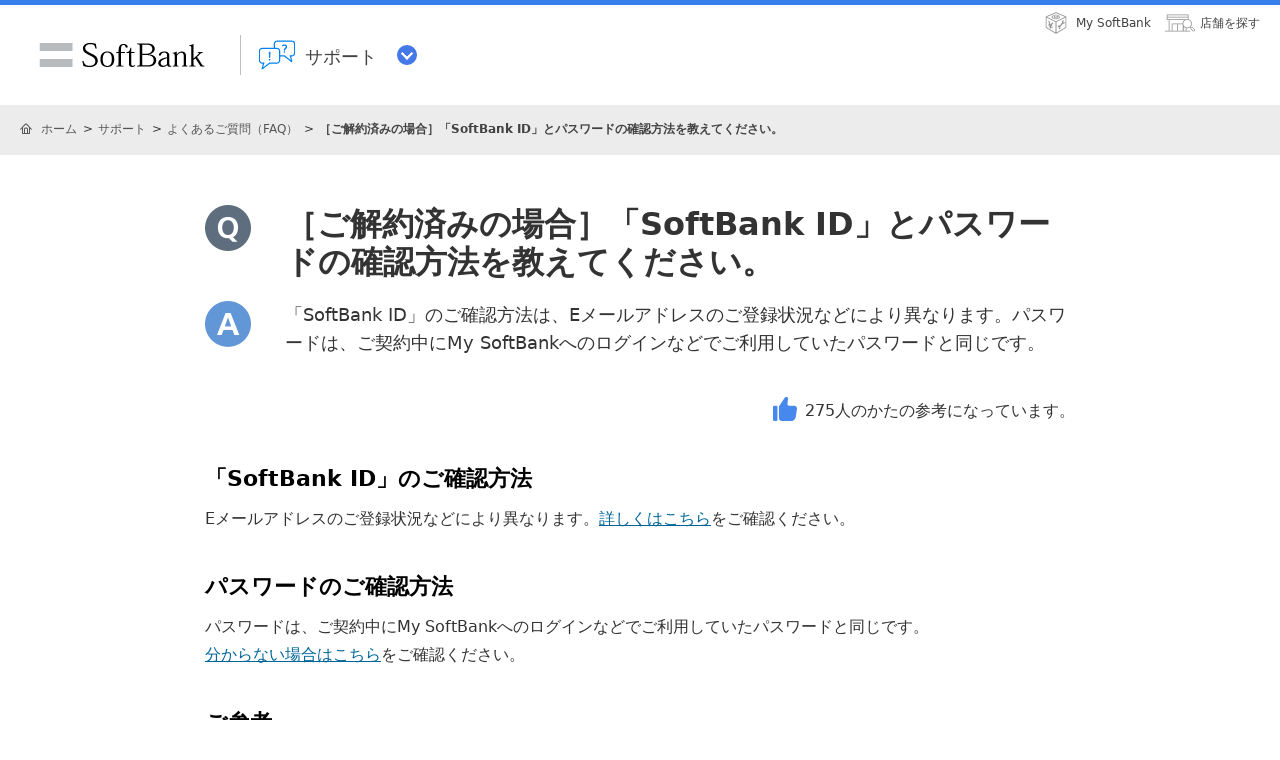

--- FILE ---
content_type: text/html; charset=UTF-8
request_url: https://www.softbank.jp/support/faq/view/59048
body_size: 5201
content:
<!DOCTYPE html>
<html lang="ja">
<head>
<meta charset="UTF-8">
<link rel="canonical" href="https://www.softbank.jp/support/faq/view/59048">
<title>［ご解約済みの場合］「SoftBank ID」とパスワードの確認方法を教えてください。 | よくあるご質問（FAQ） | サポート | ソフトバンク</title>
<meta name="description" content="ソフトバンクのサポートのページです。 製品・サービスに関するサポート情報や通信障害、メンテナンス情報などをご紹介します。">
<meta name="keywords" content="ソフトバンク,softbank,サポート,料金確認,故障,修理,紛失,盗難,活用,サポート">
<meta property="og:title" content="［ご解約済みの場合］「SoftBank ID」とパスワードの確認方法を教えてください。 | よくあるご質問（FAQ） | サポート | ソフトバンク">
<meta property="og:type" content="website">
<meta property="og:description" content="ソフトバンクのサポートのページです。 製品・サービスに関するサポート情報や通信障害、メンテナンス情報などをご紹介します。">
<meta property="og:url" content="https://www.softbank.jp/support/faq/view/">
<meta property="og:image" content="/site/set/common/shared/img/icon_softbank.gif">
<meta property="og:site_name" content="ソフトバンク">
<meta property="fb:app_id" content="378662655513103">
<link rel="shortcut icon" href="/site/set/common/p/img/favicon.ico">

<script type="text/javascript">var nowDate = '20180118163039'</script>

<!--============ COMMON IMPORT =============-->
<meta name="viewport" content="width=1024">
<link rel="stylesheet" href="/site/set/common/shared/css/reset/reset-v2.css">
<link rel="stylesheet" href="/site/set/common/sunshine/p/css/index.css?20200305" media="all">
<link rel="stylesheet" href="/site/set/common/sunshine/p/css/print.css" media="print">
<link rel="stylesheet" href="/site/set/common/info/v1/p/css/index.css">
<noscript>
<link rel="stylesheet" href="/site/set/common/noscript/v1/p/css/index.css">
</noscript>
<link rel="stylesheet" href="/support/set/data/faq/css/p/l3-c1-structure.css?20200825">
<link rel="stylesheet" href="/support/set/data/faq/css/p/l3-c1-modules.css?20220928">
<link rel="stylesheet" href="/support/set/data/faq/css/p/l3-c1-print.css" media="print">
<script src="/site/set/common/sunshine/p/js/index.js?20200730" defer></script>
<script>
!function(r){var s=' src="/site/set/common/src.js"',c=s.match(/^ src="(\/\/[^\/]+)/);Array.isArray(c)?r.CDN_FQDN=c[1]:r.CDN_FQDN=""}(window);
</script>
<script src="/site/set/common/shared/js/jquery-3.6.1.min.js"></script>
<script src="/site/set/common/shared/js/jquery.easing.min.js"></script>
<script src="/support/set/data/faq/js/p/l3-c1-vendor.js?20180329"></script>
<script src="/support/set/data/faq/js/p/l3-c1-common.js?20250117"></script>
<!--============ /COMMON IMPORT =============-->

<!--============ LOCAL IMPORT =============-->
<link rel="stylesheet" href="/support/set/data/faq/view/css/p/index.b3s.css">

<script>
window.SB_PAGE = window.SB_PAGE || {};
window.SB_PAGE.FAQ_SEARCH_PARAMETER = {
  endpoint: 'https://faq.api.softbank.jp/faqBatch/API/faq/faqDetail/1',
  type: 'category',
  typeAll: '',
  categoryNo: '',
  category: '',
  query: '',
  sv: ''
};
</script>

<script src="https://coreliscare-com.mb.softbank.jp/cc/corelis-care-chat-faq.js"></script>
<script src="/support/set/data/faq/js/p/vendor.js?20250710"></script>
<script src="/support/set/data/faq/view/js/p/index.js?20240319"></script>
<script src="/support/set/data/faq/view/js/p/faq.js?20240730"></script>

<style>
.box-qa-01>dt .icon-03, .box-qa-02>dt .icon-03{display: none;}
</style>
<!--============ /LOCAL IMPORT =============-->

</head>
<body>
<div id="sb-appshell-v1" class="sb-appshell-v1">

<!-- site ticker -->
<noscript>
<aside id="sb-appshell-v1-header-info" class="sb-appshell-v1-header-info">
<div class="noscript-layout">
<p class="noscript-layout_text">当ウェブサイトでは、JavaScriptを使用しています。ご使用のブラウザー設定においてJavaScriptをオン（有効）にしていただきますようお願いいたします。</p>
</div>
</aside>
</noscript>

<div id="sb-appshell-v1-header-fixed-area" class="sb-appshell-v1-header-fixed-area">
<div class="sb-appshell-v1-header-fixed-area_inner">
<header id="sb-appshell-v1-header" class="sb-appshell-v1-header _ga_area_header">
<div class="sb-appshell-v1-header_inner">
<div class="sb-appshell-v1-header_logo"><div class="sb-appshell-v1-header_logo-inner"><a href="/" class="sb-appshell-v1-header_logo-image">SoftBank</a></div></div>
<div class="sb-appshell-v1-header_world-menu">
<button class="sb-appshell-v1-header_world-menu-button" data-sb-appshell-v1-button="world-menu">
<span class="sb-appshell-v1-header_category-title sb-appshell-v1-header_category-title-support">
<span class="sb-appshell-v1-header_category-title-text">サポート</span>
</span>
</button>
</div>
</div><!-- .sb-appshell-v1-header_inner -->

<div class="sb-appshell-v1-header_utility">
<div class="sb-appshell-v1-header_utility-list">
<div class="sb-appshell-v1-header_utility-item"><a href="/mysoftbank/" class="sb-appshell-v1-header_utility-link sb-appshell-v1-header_utility-link-mysoftbank"><span class="sb-appshell-v1-header_utility-link-inner">My SoftBank</span></a></div>
<div class="sb-appshell-v1-header_utility-item"><a href="/shop/" class="sb-appshell-v1-header_utility-link sb-appshell-v1-header_utility-link-search"><span class="sb-appshell-v1-header_utility-link-inner">店舗を探す</span></a></div>
</div>
</div>
</header><!-- #sb-appshell-v1-header -->

<nav id="sb-appshell-v1-world-menu" class="sb-appshell-v1-world-menu _ga_area_world_nav">
<div class="sb-appshell-v1-world-menu_view">
<p class="sb-appshell-v1-world-menu_title">知りたいサービスを選んでください</p>
<div class="sb-appshell-v1-world-menu_list">
<ul class="sb-appshell-v1-world-menu_list-lv1">
<li class="sb-appshell-v1-world-menu_list-lv1-item">
<a href="/mobile/" class="sb-appshell-v1-world-menu_list-lv1-link sb-appshell-v1-world-menu_list-lv1-link-mobile">
<span class="sb-appshell-v1-world-menu_list-lv1-link-text">スマートフォン<br>携帯電話</span>
</a>
</li>
<li class="sb-appshell-v1-world-menu_list-lv1-item">
<a href="/internet/" class="sb-appshell-v1-world-menu_list-lv1-link sb-appshell-v1-world-menu_list-lv1-link-internet">
<span class="sb-appshell-v1-world-menu_list-lv1-link-text">インターネット<br>固定電話</span>
</a>
</li>
<li class="sb-appshell-v1-world-menu_list-lv1-item">
<a href="/energy/" class="sb-appshell-v1-world-menu_list-lv1-link sb-appshell-v1-world-menu_list-lv1-link-energy">
<span class="sb-appshell-v1-world-menu_list-lv1-link-text">でんき</span>
</a>
</li>
<li class="sb-appshell-v1-world-menu_list-lv1-item">
<a href="/robot/" class="sb-appshell-v1-world-menu_list-lv1-link sb-appshell-v1-world-menu_list-lv1-link-robot">
<span class="sb-appshell-v1-world-menu_list-lv1-link-text">ロボット</span>
</a>
</li>
</ul>
<ul class="sb-appshell-v1-world-menu_list-lv1">
<li class="sb-appshell-v1-world-menu_list-lv1-item">
<a href="/biz/" class="sb-appshell-v1-world-menu_list-lv1-link sb-appshell-v1-world-menu_list-lv1-link-biz">
<span class="sb-appshell-v1-world-menu_list-lv1-link-text">法人のお客さま</span>
</a>
</li>
<li class="sb-appshell-v1-world-menu_list-lv1-item">
<a href="/corp/" class="sb-appshell-v1-world-menu_list-lv1-link sb-appshell-v1-world-menu_list-lv1-link-corp">
<span class="sb-appshell-v1-world-menu_list-lv1-link-text">企業・IR</span>
</a>
</li>
<li class="sb-appshell-v1-world-menu_list-lv1-item">
<a href="/mobile/special/softbank-5g/" class="sb-appshell-v1-world-menu_list-lv1-link sb-appshell-v1-world-menu_list-lv1-link-softbank-5g">
<span class="sb-appshell-v1-world-menu_list-lv1-link-text">SoftBank 5G</span>
</a>
</li>
</ul>
</div>
</div>
</nav>

</div><!-- .sb-appshell-v1-header-fixed-area_inner -->
</div><!-- .sb-appshell-v1-header-fixed-area -->

<div id="sb-appshell-v1-container" class="sb-appshell-v1-container">
<div id="sb-appshell-v1-contents" class="sb-appshell-v1-contents">

<div id="sb-appshell-v1-header-breadcrumbs" class="sb-appshell-v1-header-breadcrumbs">
<div class="sb-appshell-v1-header-breadcrumbs_inner">
<ol class="sb-appshell-v1-header-breadcrumbs_list">
<li class="sb-appshell-v1-header-breadcrumbs_item sb-appshell-v1-header-breadcrumbs_item-home"><a href="/" class="sb-appshell-v1-header-breadcrumbs_item-link">ホーム</a></li>
<li class="sb-appshell-v1-header-breadcrumbs_item"><a href="/support/" class="sb-appshell-v1-header-breadcrumbs_item-link">サポート</a></li>
<li class="sb-appshell-v1-header-breadcrumbs_item"><a href="/support/faq/" class="sb-appshell-v1-header-breadcrumbs_item-link">よくあるご質問（FAQ）</a></li>
<li class="sb-appshell-v1-header-breadcrumbs_item"><strong class="sb-appshell-v1-header-breadcrumbs_item-current">［ご解約済みの場合］「SoftBank ID」とパスワードの確認方法を教えてください。</strong></li>
</ol>
</div>
<!-- /sb-appshell-v1-header-breadcrumbs --></div>

<div id="str-container">

<main class="contents-area" role="main">

<div class="section-container bg-white p-top-0">
  <div class="section-inner-01">
    <dl class="box-qa-02">
      <dt>
        <h1 class="box-qa-02-hdg-l1">［ご解約済みの場合］「SoftBank ID」とパスワードの確認方法を教えてください。</h1>
      </dt>
      <dd>
        <p class="box-qa-02-lead-answer">「SoftBank ID」のご確認方法は、Eメールアドレスのご登録状況などにより異なります。パスワードは、ご契約中にMy SoftBankへのログインなどでご利用していたパスワードと同じです。</p>
        <div class="box-qa-02-useful-container">
          <p id="faq-useful-count"><span class="icon-useful">275</span>人のかたの参考になっています。</p>
        </div>
        <p hidden>解約,解除,キャンセル,取り消し,取消,取消し,やめたい,やめる,退会,解約方法,解約手続き,パスワード,PW,PASSWORD,パスコード,My SoftBank,マイソフトバンク,SoftBank ID,ソフトバンクID,SoftBankID,ソフトバンク ID,ソフトバンク ＩＤ</p>
<h2 class="box-qa-02-hdg-l2">「SoftBank ID」のご確認方法</h2>
<p>Eメールアドレスのご登録状況などにより異なります。<a href="https://www.softbank.jp/support/faq/view/25260">詳しくはこちら</a>をご確認ください。</p>
<h2 class="box-qa-02-hdg-l2">パスワードのご確認方法</h2>
<p>パスワードは、ご契約中にMy SoftBankへのログインなどでご利用していたパスワードと同じです。<br>
  <a href="https://www.softbank.jp/support/faq/view/10906">分からない場合はこちら</a>をご確認ください。</p>
<h2 class="box-qa-02-hdg-l2">ご参考</h2>
<ul class="list-bullet-01">
  <li><a href="https://www.softbank.jp/support/faq/view/25266">ご契約中のかたの「SoftBank ID」のご確認方法はこちら</a>をご確認ください。</li>
  <li><a href="https://www.softbank.jp/support/faq/view/10849">ご契約中のかたのパスワードのご確認方法はこちら</a>をご確認ください。</li>
</ul>
<!-- 以下アンケートフローティング -->
<link rel="stylesheet" type="text/css" href="https://faq.api.softbank.jp/images/MF9jb21tb24vcmVjb21tZW5kL2Nzcw==/recommend.css?20230925162434">
<script src="https://faq.api.softbank.jp/images/MF9jb21tb24vcmVjb21tZW5kL2pz/recommend.js?20251017111942"></script>      </dd>
    </dl>
    <div id="faq-feedback">
      <div class="box-useful-01 faq-feedback-section-yes-no">
        <div class="text-useful-01-container">
          <p class="text-useful-01">アンケートにご協力お願いいたします</p>
        </div>
        <p class="box-useful-01-hdg">このページは役に立ちましたか？</p>
        <ul class="btn-list-02 col-2 center">
          <li><a href="#" target="_blank" onclick="_ga.spotEvent('[FAQ]_FAQ','アンケート-お問い合わせ-はい','https://www.softbank.jp/support/faq/view/59048')" data-sba-target="アンケート-はい" title="アンケート" class="btn-01 sba-click noicon">はい</a></li>
          <li><a href="#" target="_blank" onclick="_ga.spotEvent('[FAQ]_FAQ','アンケート-お問い合わせ-いいえ','https://www.softbank.jp/support/faq/view/59048')" data-sba-target="アンケート-いいえ" title="アンケート" class="uni-btn-02 sba-click noicon">いいえ</a></li>
        </ul>
      </div>
    </div>
    <p style="text-align: center; color: #808080;">※回答いただくと別ウィンドウが開きます</p>
      </div>
</div>

</main><!-- contents-area -->

<aside class="contents-area">
  <div class="section-container bg-white">
    <div class="section-inner-02">
      <h2 class="hdg-l2">よくあるご質問（FAQ）から検索</h2>
      <div id="faq-search-box" class="faq-search-box">
        <form class="faq-search-box-form faq-search-box-form-01" ref="form" action="/support/faq/search/" method="get" autocomplete="off" @submit="handleSubmit">
          <div class="faq-search-box-form-input">
            <div class="faq-search-box-form-input-inner">
              <input class="faq-search-box-form-text" name="query" type="text" placeholder="検索ワードを入力（例：料金 内訳）">
            </div>
            <input value="c1" name="sv" type="hidden">
          </div>
          <button class="faq-search-box-form-submit" type="submit" ref="submit">検索</button>
        </form>
      </div>

      </div>
</div>
</aside>

<!-- /str-container --></div>

<div id="sb-appshell-v1-footer-breadcrumbs" class="sb-appshell-v1-footer-breadcrumbs">
<div class="sb-appshell-v1-footer-breadcrumbs_inner">
<ol itemscope itemtype="http://schema.org/BreadcrumbList" class="sb-appshell-v1-footer-breadcrumbs_list">
<li itemprop="itemListElement" itemscope itemtype="http://schema.org/ListItem" class="sb-appshell-v1-footer-breadcrumbs_item sb-appshell-v1-footer-breadcrumbs_item-home">
<a href="/" class="sb-appshell-v1-footer-breadcrumbs_item-link">ホーム</a>
<meta itemprop="position" content="1">
</li>
<li itemprop="itemListElement" itemscope itemtype="http://schema.org/ListItem" class="sb-appshell-v1-footer-breadcrumbs_item">
<a href="/support/" class="sb-appshell-v1-footer-breadcrumbs_item-link">サポート</a>
<meta itemprop="position" content="2">
</li>
<li itemprop="itemListElement" itemscope itemtype="http://schema.org/ListItem" class="sb-appshell-v1-footer-breadcrumbs_item">
<a href="/support/faq/" class="sb-appshell-v1-footer-breadcrumbs_item-link">よくあるご質問（FAQ）</a>
<meta itemprop="position" content="3">
</li>
<li itemprop="itemListElement" itemscope itemtype="http://schema.org/ListItem" class="sb-appshell-v1-footer-breadcrumbs_item">
<span itemprop="name" class="sb-appshell-v1-footer-breadcrumbs_item-current">［ご解約済みの場合］「SoftBank ID」とパスワードの確認方法を教えてください。</span>
<link itemprop="item" href="/support/faq/view/">
<meta itemprop="position" content="4">
</li>
</ol>
</div>
<!-- /sb-appshell-v1-footer-breadcrumbs --></div>

<!-- /#sb-appshell-v1-contents--></div>
<!-- /#sb-appshell-v1-container --></div>

<footer id="sb-appshell-v1-footer" class="sb-appshell-v1-footer" role="contentinfo">
<div class="sb-appshell-v1-footer_inner _ga_area_footer">
<div class="sb-appshell-v1-footer_contents-inner">

<div class="sb-appshell-v1-footer_fontsize">
<span class="sb-appshell-v1-footer_fontsize-title">文字サイズ</span>
<ol class="sb-appshell-v1-footer_fontsize-list">
<li class="sb-appshell-v1-footer_fontsize-item sb-appshell-v1-footer_fontsize-item-small"><button type="button" data-sb-fontsize="small" class="sb-appshell-v1-footer_fontsize-button sb-appshell-v1-footer_fontsize-button-small">A</button></li>
<li class="sb-appshell-v1-footer_fontsize-item sb-appshell-v1-footer_fontsize-item-medium sb-appshell-v1-footer_fontsize-item--current"><button type="button" data-sb-fontsize="medium" class="sb-appshell-v1-footer_fontsize-button sb-appshell-v1-footer_fontsize-button-medium">A</button></li>
<li class="sb-appshell-v1-footer_fontsize-item sb-appshell-v1-footer_fontsize-item-large"><button type="button" data-sb-fontsize="large" class="sb-appshell-v1-footer_fontsize-button sb-appshell-v1-footer_fontsize-button-large">A</button></li>
</ol>
</div>

<div class="sb-appshell-v1-footer_logo">
<a href="/" class="sb-appshell-v1-footer_logo-link">ソフトバンク</a>
</div>

<ul class="sb-appshell-v1-footer_utility">
<li class="sb-appshell-v1-footer_utility-item"><a href="/help/sitepolicy/trademark/" class="sb-appshell-v1-footer_utility-link">商標について</a></li>
<li class="sb-appshell-v1-footer_utility-item"><a href="/corp/group/sbm/security/" class="sb-appshell-v1-footer_utility-link">情報セキュリティポリシー</a></li>
<li class="sb-appshell-v1-footer_utility-item"><a href="/corp/group/sbm/privacy/" class="sb-appshell-v1-footer_utility-link">個人情報の取り扱いについて</a></li>
<li class="sb-appshell-v1-footer_utility-item"><a href="/help/legal/" class="sb-appshell-v1-footer_utility-link">約款・重要事項</a></li>
<li class="sb-appshell-v1-footer_utility-item"><a href="/help/sitepolicy/" class="sb-appshell-v1-footer_utility-link">サイトポリシー</a></li>
<li class="sb-appshell-v1-footer_utility-item"><a href="/help/legalnotice/" class="sb-appshell-v1-footer_utility-link">免責事項</a></li>
<li class="sb-appshell-v1-footer_utility-item"><a href="/corp/aboutus/profile/#03" class="sb-appshell-v1-footer_utility-link">古物営業法に基づく表示</a></li>
<li class="sb-appshell-v1-footer_utility-item"><a href="/mobile/support/online-shop/tokutei/" class="sb-appshell-v1-footer_utility-link">特定商取引法に基づく表示</a></li>
<li class="sb-appshell-v1-footer_utility-item"><a href="/mobile/support/repair/trouble/return/" class="sb-appshell-v1-footer_utility-link">商品の返品・交換について</a></li>
<li class="sb-appshell-v1-footer_utility-item"><a href="/sitemap/" class="sb-appshell-v1-footer_utility-link">サイトマップ</a></li>
</ul>

<p class="sb-appshell-v1-footer_registration">電気通信事業登録番号：第72号</p>

<p class="sb-appshell-v1-footer_copyright"><small class="sb-appshell-v1-footer_copyright-small">&copy; SoftBank Corp. All Rights Reserved.</small></p>

</div>
<!-- /sb-appshell-v1-footer-bottom --></div>
</footer>
<!-- /#sb-appshell-v1 --></div>


<!-- include start name=共通コード（フッタ） -->
<script>
window.s = window.s || {};
window.s.pageName = location.pathname.split('/').pop();
</script>
<script src="https://wtr.mb.softbank.jp/sba/js/sb_analytics_client.js" type="text/javascript"></script>
<!-- include end name=共通コード（フッタ） -->

<!-- Y! Tag 2019/09/02 -->
<script type="text/javascript">
(function() {
  window.addEventListener(
    "load",
    function() {
      var tagjs = document.createElement("script");
      var s = document.getElementsByTagName("script")[0];
      tagjs.src = "//s.yjtag.jp/tag.js#site=pqAkEhi&referrer=" + encodeURIComponent(document.location.href) + "";
      s.parentNode.insertBefore(tagjs, s);
    },
    false
  );
})();
</script>
<noscript>
<iframe src="//b.yjtag.jp/iframe?c=pqAkEhi" width="1" height="1" frameborder="0" scrolling="no" marginheight="0" marginwidth="0"></iframe>
</noscript>
<!-- End Y! Tag -->

<!-- Google Tag Manager -->
<noscript><iframe src="//www.googletagmanager.com/ns.html?id=GTM-BMSW"
height="0" width="0" style="display:none;visibility:hidden"></iframe></noscript>
<script>
try{
    if (navigator.appVersion.toLowerCase().indexOf("msie 6.")==-1) {
(function(w,d,s,l,i){w[l]=w[l]||[];w[l].push({'gtm.start':
new Date().getTime(),event:'gtm.js'});var f=d.getElementsByTagName(s)[0],
j=d.createElement(s),dl=l!='dataLayer'?'&l='+l:'';j.async=true;j.src=
'//www.googletagmanager.com/gtm.js?id='+i+dl;f.parentNode.insertBefore(j,f);
})(window,document,'script','dataLayer','GTM-BMSW');
  }
}catch(e){
}
</script>
<!-- End Google Tag Manager -->




</body>
</html>


--- FILE ---
content_type: text/css
request_url: https://www.softbank.jp/support/set/data/faq/css/p/l3-c1-modules.css?20220928
body_size: 12585
content:
.w-50 {
  width: 50px !important;
}
.w-100 {
  width: 100px !important;
}
.w-150 {
  width: 150px !important;
}
.w-200 {
  width: 200px !important;
}
.w-250 {
  width: 250px !important;
}
.w-300 {
  width: 300px !important;
}
.w-350 {
  width: 350px !important;
}
.w-400 {
  width: 400px !important;
}
.w-450 {
  width: 450px !important;
}
.w-500 {
  width: 500px !important;
}
.w-550 {
  width: 550px !important;
}
.w-600 {
  width: 600px !important;
}
.w-650 {
  width: 650px !important;
}
.w-700 {
  width: 700px !important;
}
.w-750 {
  width: 750px !important;
}
.w-800 {
  width: 800px !important;
}
.w-850 {
  width: 850px !important;
}
.w-900 {
  width: 900px !important;
}
.w-0p {
  width: 0% !important;
}
.w-5p {
  width: 5% !important;
}
.w-10p {
  width: 10% !important;
}
.w-15p {
  width: 15% !important;
}
.w-20p {
  width: 20% !important;
}
.w-25p {
  width: 25% !important;
}
.w-30p {
  width: 30% !important;
}
.w-35p {
  width: 35% !important;
}
.w-40p {
  width: 40% !important;
}
.w-45p {
  width: 45% !important;
}
.w-50p {
  width: 50% !important;
}
.w-55p {
  width: 55% !important;
}
.w-60p {
  width: 60% !important;
}
.w-65p {
  width: 65% !important;
}
.w-70p {
  width: 70% !important;
}
.w-75p {
  width: 75% !important;
}
.w-80p {
  width: 80% !important;
}
.w-85p {
  width: 85% !important;
}
.w-90p {
  width: 90% !important;
}
.w-95p {
  width: 95% !important;
}
.w-100p {
  width: 100% !important;
}
.p-top-0 {
  padding-top: 0px !important;
}
.p-top-5 {
  padding-top: 5px !important;
}
.p-top-10 {
  padding-top: 10px !important;
}
.p-top-15 {
  padding-top: 15px !important;
}
.p-top-20 {
  padding-top: 20px !important;
}
.p-top-25 {
  padding-top: 25px !important;
}
.p-top-30 {
  padding-top: 30px !important;
}
.p-top-35 {
  padding-top: 35px !important;
}
.p-top-40 {
  padding-top: 40px !important;
}
.p-top-45 {
  padding-top: 45px !important;
}
.p-top-50 {
  padding-top: 50px !important;
}
.p-top-55 {
  padding-top: 55px !important;
}
.p-top-60 {
  padding-top: 60px !important;
}
.p-top-65 {
  padding-top: 65px !important;
}
.p-top-70 {
  padding-top: 70px !important;
}
.p-top-75 {
  padding-top: 75px !important;
}
.p-top-80 {
  padding-top: 80px !important;
}
.p-right-0 {
  padding-right: 0px !important;
}
.p-right-5 {
  padding-right: 5px !important;
}
.p-right-10 {
  padding-right: 10px !important;
}
.p-right-15 {
  padding-right: 15px !important;
}
.p-right-20 {
  padding-right: 20px !important;
}
.p-right-25 {
  padding-right: 25px !important;
}
.p-right-30 {
  padding-right: 30px !important;
}
.p-right-35 {
  padding-right: 35px !important;
}
.p-right-40 {
  padding-right: 40px !important;
}
.p-right-45 {
  padding-right: 45px !important;
}
.p-right-50 {
  padding-right: 50px !important;
}
.p-right-55 {
  padding-right: 55px !important;
}
.p-right-60 {
  padding-right: 60px !important;
}
.p-right-65 {
  padding-right: 65px !important;
}
.p-right-70 {
  padding-right: 70px !important;
}
.p-right-75 {
  padding-right: 75px !important;
}
.p-right-80 {
  padding-right: 80px !important;
}
.p-bottom-0 {
  padding-bottom: 0px !important;
}
.p-bottom-5 {
  padding-bottom: 5px !important;
}
.p-bottom-10 {
  padding-bottom: 10px !important;
}
.p-bottom-15 {
  padding-bottom: 15px !important;
}
.p-bottom-20 {
  padding-bottom: 20px !important;
}
.p-bottom-25 {
  padding-bottom: 25px !important;
}
.p-bottom-30 {
  padding-bottom: 30px !important;
}
.p-bottom-35 {
  padding-bottom: 35px !important;
}
.p-bottom-40 {
  padding-bottom: 40px !important;
}
.p-bottom-45 {
  padding-bottom: 45px !important;
}
.p-bottom-50 {
  padding-bottom: 50px !important;
}
.p-bottom-55 {
  padding-bottom: 55px !important;
}
.p-bottom-60 {
  padding-bottom: 60px !important;
}
.p-bottom-65 {
  padding-bottom: 65px !important;
}
.p-bottom-70 {
  padding-bottom: 70px !important;
}
.p-bottom-75 {
  padding-bottom: 75px !important;
}
.p-bottom-80 {
  padding-bottom: 80px !important;
}
.p-left-0 {
  padding-left: 0px !important;
}
.p-left-5 {
  padding-left: 5px !important;
}
.p-left-10 {
  padding-left: 10px !important;
}
.p-left-15 {
  padding-left: 15px !important;
}
.p-left-20 {
  padding-left: 20px !important;
}
.p-left-25 {
  padding-left: 25px !important;
}
.p-left-30 {
  padding-left: 30px !important;
}
.p-left-35 {
  padding-left: 35px !important;
}
.p-left-40 {
  padding-left: 40px !important;
}
.p-left-45 {
  padding-left: 45px !important;
}
.p-left-50 {
  padding-left: 50px !important;
}
.p-left-55 {
  padding-left: 55px !important;
}
.p-left-60 {
  padding-left: 60px !important;
}
.p-left-65 {
  padding-left: 65px !important;
}
.p-left-70 {
  padding-left: 70px !important;
}
.p-left-75 {
  padding-left: 75px !important;
}
.p-left-80 {
  padding-left: 80px !important;
}
.m-top-0 {
  margin-top: 0px !important;
}
.m-top-5 {
  margin-top: 5px !important;
}
.m-top-10 {
  margin-top: 10px !important;
}
.m-top-15 {
  margin-top: 15px !important;
}
.m-top-20 {
  margin-top: 20px !important;
}
.m-top-25 {
  margin-top: 25px !important;
}
.m-top-30 {
  margin-top: 30px !important;
}
.m-top-35 {
  margin-top: 35px !important;
}
.m-top-40 {
  margin-top: 40px !important;
}
.m-top-45 {
  margin-top: 45px !important;
}
.m-top-50 {
  margin-top: 50px !important;
}
.m-top-55 {
  margin-top: 55px !important;
}
.m-top-60 {
  margin-top: 60px !important;
}
.m-top-65 {
  margin-top: 65px !important;
}
.m-top-70 {
  margin-top: 70px !important;
}
.m-top-75 {
  margin-top: 75px !important;
}
.m-top-80 {
  margin-top: 80px !important;
}
.m-right-0 {
  margin-right: 0px !important;
}
.m-right-5 {
  margin-right: 5px !important;
}
.m-right-10 {
  margin-right: 10px !important;
}
.m-right-15 {
  margin-right: 15px !important;
}
.m-right-20 {
  margin-right: 20px !important;
}
.m-right-25 {
  margin-right: 25px !important;
}
.m-right-30 {
  margin-right: 30px !important;
}
.m-right-35 {
  margin-right: 35px !important;
}
.m-right-40 {
  margin-right: 40px !important;
}
.m-right-45 {
  margin-right: 45px !important;
}
.m-right-50 {
  margin-right: 50px !important;
}
.m-right-55 {
  margin-right: 55px !important;
}
.m-right-60 {
  margin-right: 60px !important;
}
.m-right-65 {
  margin-right: 65px !important;
}
.m-right-70 {
  margin-right: 70px !important;
}
.m-right-75 {
  margin-right: 75px !important;
}
.m-right-80 {
  margin-right: 80px !important;
}
.m-bottom-0 {
  margin-bottom: 0px !important;
}
.m-bottom-5 {
  margin-bottom: 5px !important;
}
.m-bottom-10 {
  margin-bottom: 10px !important;
}
.m-bottom-15 {
  margin-bottom: 15px !important;
}
.m-bottom-20 {
  margin-bottom: 20px !important;
}
.m-bottom-25 {
  margin-bottom: 25px !important;
}
.m-bottom-30 {
  margin-bottom: 30px !important;
}
.m-bottom-35 {
  margin-bottom: 35px !important;
}
.m-bottom-40 {
  margin-bottom: 40px !important;
}
.m-bottom-45 {
  margin-bottom: 45px !important;
}
.m-bottom-50 {
  margin-bottom: 50px !important;
}
.m-bottom-55 {
  margin-bottom: 55px !important;
}
.m-bottom-60 {
  margin-bottom: 60px !important;
}
.m-bottom-65 {
  margin-bottom: 65px !important;
}
.m-bottom-70 {
  margin-bottom: 70px !important;
}
.m-bottom-75 {
  margin-bottom: 75px !important;
}
.m-bottom-80 {
  margin-bottom: 80px !important;
}
.m-left-0 {
  margin-left: 0px !important;
}
.m-left-5 {
  margin-left: 5px !important;
}
.m-left-10 {
  margin-left: 10px !important;
}
.m-left-15 {
  margin-left: 15px !important;
}
.m-left-20 {
  margin-left: 20px !important;
}
.m-left-25 {
  margin-left: 25px !important;
}
.m-left-30 {
  margin-left: 30px !important;
}
.m-left-35 {
  margin-left: 35px !important;
}
.m-left-40 {
  margin-left: 40px !important;
}
.m-left-45 {
  margin-left: 45px !important;
}
.m-left-50 {
  margin-left: 50px !important;
}
.m-left-55 {
  margin-left: 55px !important;
}
.m-left-60 {
  margin-left: 60px !important;
}
.m-left-65 {
  margin-left: 65px !important;
}
.m-left-70 {
  margin-left: 70px !important;
}
.m-left-75 {
  margin-left: 75px !important;
}
.m-left-80 {
  margin-left: 80px !important;
}
.clearfix {
  zoom: 1;
}
.clearfix:after {
  display: block;
  clear: both;
  content: "";
}
.bold {
  font-weight: bold !important;
}
.left {
  text-align: left !important;
}
.center {
  text-align: center !important;
  margin-left: auto !important;
  margin-right: auto !important;
}
.right {
  text-align: right !important;
}
.sp {
  display: none;
}
@-webkit-keyframes arrowR {
  0% {
    -webkit-transform: translate3d(0, 0, 0) rotate(45deg);
    transform: translate3d(0, 0, 0) rotate(45deg);
  }
  50% {
    -webkit-transform: translate3d(30%, 0, 0) rotate(45deg);
    transform: translate3d(30%, 0, 0) rotate(45deg);
  }
  100% {
    -webkit-transform: translate3d(0, 0, 0) rotate(45deg);
    transform: translate3d(0, 0, 0) rotate(45deg);
  }
}
@keyframes arrowR {
  0% {
    -webkit-transform: translate3d(0, 0, 0) rotate(45deg);
    transform: translate3d(0, 0, 0) rotate(45deg);
  }
  50% {
    -webkit-transform: translate3d(30%, 0, 0) rotate(45deg);
    transform: translate3d(30%, 0, 0) rotate(45deg);
  }
  100% {
    -webkit-transform: translate3d(0, 0, 0) rotate(45deg);
    transform: translate3d(0, 0, 0) rotate(45deg);
  }
}
.section-container {
  padding: 78px 0 80px;
  min-width: 990px;
}
.contents-area + .contents-area .section-container {
  padding-top: 0;
}
.section-container .section-inner-01 {
  width: 950px;
  margin: auto;
}
.section-container .section-inner-01 > *:first-child {
  margin-top: 0;
}
.section-container .section-inner-02 {
  width: 830px;
  margin: auto;
}
.section-container .section-inner-02 > *:first-child {
  margin-top: 0;
}
.bg-white {
  background-color: #ffffff;
}
.bg-gray {
  background-color: #f4f5f6;
}
.btn-more-01 {
  display: block;
  width: 200px;
  border: 1px solid #d8dadc;
  margin: auto;
  text-align: center;
}
.btn-01 {
  display: inline-block;
  min-width: 270px;
  padding: 14px 27px 11px 27px;
  margin: 0;
  color: #fff;
  font-size: 100%;
  font-weight: bold;
  line-height: 1.25;
  text-align: center;
  border: none;
  background-color: #4788ee;
  border-radius: 4px;
  box-sizing: border-box;
}
.btn-01:link,
.btn-01:visited,
.btn-01:active {
  color: #fff;
}
.btn-01:hover,
.btn-01:focus {
  color: #fff;
  background-color: #6197d6;
  text-decoration: none;
}
.uni-btn-02,
.btn-toggle-01-container .btn-toggle-01 {
  display: inline-block;
  padding: 13px 17px 10px 17px;
  min-width: 270px;
  border: 1px solid #c1c6cc;
  border-radius: 4px;
  background-color: #fff;
  color: #069;
  text-align: center;
  font-size: 100%;
  line-height: 1.25;
  font-weight: bold;
  box-sizing: border-box;
}
.uni-btn-02:hover,
.btn-toggle-01-container .btn-toggle-01:hover,
.uni-btn-02:active,
.btn-toggle-01-container .btn-toggle-01:active,
.uni-btn-02:focus,
.btn-toggle-01-container .btn-toggle-01:focus {
  padding: 12px 16px 9px 16px;
  border: 2px solid #6197d6;
  text-decoration: none;
}
.uni-btn-02,
.btn-toggle-01-container .btn-toggle-01 {
  font-weight: bold;
}
.btn-list-02 {
  margin-top: 20px;
}
.btn-list-02 li {
  margin: 0;
  list-style-type: none;
}
.btn-list-02.col-2 li {
  display: inline-block;
  margin: 0 15px;
  vertical-align: middle;
}
.btn-list-03 {
  margin-top: 20px;
  text-align: center;
}
.btn-list-03 li {
  list-style-type: none;
  display: inline-block;
  margin: 0 15px;
  vertical-align: middle;
}
.btn-toggle-01-container {
  text-align: center;
  margin-top: 40px;
  display: none;
}
.btn-toggle-01-container--active {
  display: block;
}
.btn-toggle-01-container--hidden {
  visibility: hidden;
}
.btn-toggle-01-container .btn-toggle-01 {
  padding-left: 1px;
  padding-right: 10px;
}
.btn-toggle-01-container .btn-toggle-01 span {
  display: block;
  position: relative;
  padding: 0 12px 0 22px;
}
.btn-toggle-01-container .btn-toggle-01 span:before {
  content: "";
  display: block;
  position: absolute;
  top: 0;
  right: 6px;
  bottom: 0;
  margin-top: auto;
  margin-bottom: auto;
  width: 1px;
  height: 13px;
  background: #5f6e7e;
  -webkit-transition: all 300ms ease-out;
  transition: all 300ms ease-out;
}
.btn-toggle-01-container .btn-toggle-01 span:after {
  content: "";
  display: block;
  position: absolute;
  top: 0;
  right: 0;
  bottom: 0;
  margin-top: auto;
  margin-bottom: auto;
  width: 13px;
  height: 1px;
  background: #5f6e7e;
  -webkit-transition: all 300ms ease-out;
  transition: all 300ms ease-out;
}
.btn-toggle-01-container .btn-toggle-01 span.open:before {
  -webkit-transform: rotate(-270deg);
  -ms-transform: rotate(-270deg);
  transform: rotate(-270deg);
}
.btn-toggle-01-container .btn-toggle-01 span.open:after {
  display: none;
}
.btn-toggle-01-container .btn-toggle-01:hover,
.btn-toggle-01-container .btn-toggle-01:active,
.btn-toggle-01-container .btn-toggle-01:focus {
  padding-left: 0;
  padding-right: 9px;
}
.btn-toggle-01-container .btn-toggle-01:hover span,
.btn-toggle-01-container .btn-toggle-01:active span,
.btn-toggle-01-container .btn-toggle-01:focus span {
  padding: 0 11px 0 21px;
}
.hdg-l1 {
  font-size: 250%;
  line-height: 1;
  font-weight: bold;
  color: #000;
  text-align: center;
  margin: 50px 0;
}
.hdg-l2 {
  font-size: 200%;
  line-height: 1.125;
  font-weight: bold;
  color: #000;
  text-align: center;
  margin: 78px 0 48px;
}
.hdg-search-result {
  font-size: 125%;
  line-height: 1;
  color: #000;
  text-align: center;
  margin: 48px 0;
}
.hdg-search-result .hdg-search-result-keyword {
  font-weight: bold;
}
.hdg-search-result .hdg-search-result-num {
  font-size: 160%;
  font-weight: bold;
}
.hdg-l2-keyword {
  font-size: 200%;
  line-height: 1.125;
  font-weight: bold;
  color: #000;
  text-align: center;
  margin: 38px 0 28px;
  display: -webkit-box;
  display: -webkit-flex;
  display: -ms-flexbox;
  display: flex;
  -webkit-box-pack: center;
  -webkit-justify-content: center;
  -ms-flex-pack: center;
  justify-content: center;
  -webkit-box-align: center;
  -webkit-align-items: center;
  -ms-flex-align: center;
  align-items: center;
}
.hdg-l2-keyword::before {
  display: block;
  content: "";
  background-image: url("/support/set/data/faq/img/p/l3-c1/icon-keyword.png");
  background-position: 0 0;
  background-repeat: no-repeat;
  width: 38px;
  height: 55px;
  text-indent: -9999px;
  overflow: hidden;
  margin-right: 25px;
}
.hdg-l2-frequent {
  font-size: 200%;
  line-height: 1.125;
  font-weight: bold;
  color: #000;
  text-align: center;
  margin: 78px 0 38px;
  display: -webkit-box;
  display: -webkit-flex;
  display: -ms-flexbox;
  display: flex;
  -webkit-box-pack: center;
  -webkit-justify-content: center;
  -ms-flex-pack: center;
  justify-content: center;
  -webkit-box-align: end;
  -webkit-align-items: flex-end;
  -ms-flex-align: end;
  align-items: flex-end;
  padding-bottom: 5px;
}
.hdg-l2-frequent::before {
  display: block;
  content: "";
  background-image: url("/support/set/data/faq/img/p/l3-c1/icon-frequent.png");
  background-position: 0 0;
  background-repeat: no-repeat;
  width: 41px;
  height: 62px;
  text-indent: -9999px;
  overflow: hidden;
  margin: 0 25px -5px 0;
}
.hdg-l2-purpose {
  font-size: 200%;
  line-height: 1.125;
  font-weight: bold;
  color: #000;
  text-align: center;
  margin: 88px 0 38px;
  display: -webkit-box;
  display: -webkit-flex;
  display: -ms-flexbox;
  display: flex;
  -webkit-box-pack: center;
  -webkit-justify-content: center;
  -ms-flex-pack: center;
  justify-content: center;
  -webkit-box-align: center;
  -webkit-align-items: center;
  -ms-flex-align: center;
  align-items: center;
}
.hdg-l2-purpose::before {
  display: block;
  content: "";
  background-image: url("/support/set/data/faq/img/p/l3-c1/icon-purpose.png");
  background-position: 0 0;
  background-repeat: no-repeat;
  width: 51px;
  height: 51px;
  text-indent: -9999px;
  overflow: hidden;
  margin-right: 25px;
}
.text-attention-01 {
  color: #2174ed;
}
.text-icon-attention-01 {
  position: relative;
  padding-left: 30px;
  margin-top: 20px;
}
.text-icon-attention-01:before {
  content: "";
  display: block;
  position: absolute;
  left: 0;
  top: 0;
  background-image: url("/support/set/data/faq/img/p/l3-c1/icon-attention.png");
  background-position: 0 0;
  background-repeat: no-repeat;
  width: 24px;
  height: 21px;
  text-indent: -9999px;
  overflow: hidden;
}
.text-icon-attention-01 > p {
  font-size: 100%;
  line-height: 1.375;
}
.text-useful-01-container {
  text-align: center;
  margin-top: 20px;
}
.text-useful-01-container .text-useful-01 {
  display: inline-block;
  font-size: 125%;
  line-height: 1.125;
  margin-bottom: 0;
}
.text-useful-01-container .text-useful-01 .text-useful-01-num {
  display: inline-block;
  position: relative;
  padding-left: 27px;
}
.text-useful-01-container .text-useful-01 .text-useful-01-num:before {
  content: "";
  display: block;
  position: absolute;
  left: 0;
  top: -2px;
  background-image: url("/support/set/data/faq/img/p/l3-c1/icon-useful-01.png?20180426");
  background-position: 0 0;
  background-repeat: no-repeat;
  width: 20px;
  height: 20px;
  text-indent: -9999px;
  overflow: hidden;
}
.text-useful-02-container {
  text-align: center;
  margin: 40px 0;
}
.text-useful-02-container .text-useful-02 {
  display: inline-block;
  font-size: 87.5%;
  line-height: 2.14286;
  margin-top: 0;
}
.text-useful-02-container .text-useful-02 .text-useful-02-num {
  display: inline-block;
}
.text-lead-01 {
  text-align: center;
  margin-bottom: 50px;
}
img.pdficon,
img.newwindowicon,
img.wmvicon,
img.xlsicon,
img.flipicon,
img.rssicon,
img.zipicon,
img.mailicon,
img.pcicon {
  vertical-align: middle;
  font-size: 10px;
  margin: 0 4px 2px !important;
}
.list-order > li,
.list-bullet-01 > li,
ul.notice-list.large > li,
.uni-link-list > li {
  font-size: 100%;
  line-height: 1.5;
  margin: 7px 0 0 0;
}
.list-order > li:first-child,
.list-bullet-01 > li:first-child,
ul.notice-list.large > li:first-child,
.uni-link-list > li:first-child {
  margin-top: 0;
}
.list-order > li > *:first-child,
.list-bullet-01 > li > *:first-child,
ul.notice-list.large > li > *:first-child,
.uni-link-list > li > *:first-child {
  margin-top: 0;
}
.list-order > li > p,
.list-bullet-01 > li > p,
ul.notice-list.large > li > p,
.uni-link-list > li > p {
  font-size: 100%;
  line-height: 1.5;
}
.list-order {
  list-style-type: none;
}
.list-order > li {
  position: relative;
  padding-left: 30px;
}
.list-order > li:before {
  position: absolute;
  top: 0;
  left: 0;
}
.list-bullet-01 > li {
  position: relative;
  padding-left: 30px;
}
.list-bullet-01 > li:before {
  position: absolute;
  top: 0;
  left: 0;
}
.list-order {
  margin: 20px 0 0 0;
  counter-reset: list-order-item 0;
}
.list-order > li:before {
  counter-increment: list-order-item 1;
  content: counter(list-order-item) ".";
}
.list-order > li > .list-bullet-01,
.list-order > li > .list-order,
.list-order > li > .notice-list.large,
.list-order > li > .uni-link-list {
  margin-top: 7px;
}
.list-bullet-01 {
  margin: 20px 0 0;
}
.list-bullet-01 > li > a {
  cursor: pointer;
}
.list-bullet-01 > li:before {
  content: "";
  display: block;
  position: absolute;
  left: 13px;
  top: 8px;
  width: 4px;
  height: 4px;
  overflow: hidden;
  border-radius: 4px;
  background-color: #333;
}
.list-bullet-01 > li > .list-bullet-01,
.list-bullet-01 > li > .list-order,
.list-bullet-01 > li > .notice-list.large,
.list-bullet-01 > li > .uni-link-list {
  margin-top: 7px;
}
ul.notice-list {
  margin: 20px 0 0;
}
ul.notice-list > li {
  position: relative;
  margin: 0 0 10px;
  padding: 0 0 0 1.5em;
  font-size: 85.71429%;
  line-height: 1.5;
  zoom: 1;
}
ul.notice-list > li:last-child {
  margin-bottom: 0;
}
ul.notice-list.large {
  font-size: 100%;
}
ul.notice-list.large > li {
  font-size: 114.28571%;
  line-height: 1.5;
}
ul.notice-list > li {
  padding: 0;
  margin: 4px 0 0 0;
}
ul.notice-list > li > span,
ul.notice-list > li > div {
  display: table-cell;
}
ul.notice-list > li > span {
  white-space: nowrap;
  min-width: 30px;
}
ul.notice-list > li:first-child {
  margin-top: 0;
}
ul.notice-list.large > li {
  font-size: 100%;
  line-height: 1.5;
}
ul.notice-list.large > li p {
  font-size: 100%;
  line-height: 1.5;
}
ul.notice-list.large > li > .list-bullet-01,
ul.notice-list.large > li > .list-order,
ul.notice-list.large > li > .notice-list.large,
ul.notice-list.large > li > .uni-link-list {
  margin-top: 7px;
}
.uni-link-list {
  margin: 20px 0 0;
}
.uni-link-list > li > .list-bullet-01,
.uni-link-list > li > .list-order,
.uni-link-list > li > .notice-list.large,
.uni-link-list > li > .uni-link-list {
  margin-top: 7px;
}
.list-qa-01 {
  margin-top: 60px;
}
.hdg-l2 + .list-qa-01 {
  margin-top: 0;
}
.list-qa-01 .list-qa-01-item {
  position: relative;
  border-top: 1px solid #d8dadc;
}
.list-qa-01 .list-qa-01-item:first-child {
  border-top: none;
}
.list-qa-01 .list-qa-01-item:last-child {
  border-bottom: 1px solid #d8dadc;
}
.list-qa-01.no-border-bottom .list-qa-01-item:last-child {
  border-bottom: none;
}
.list-qa-01 .list-qa-01-link {
  display: block;
}
.list-qa-01 .list-qa-01-link:hover .box-qa-01 dt {
  text-decoration: underline;
}
.list-qa-01 .list-qa-01-link:hover .box-qa-01 dd {
  text-decoration: underline;
}
.list-qa-01 .btn-useful {
  display: block;
  width: 100px;
  height: 28px;
  text-align: center;
  box-sizing: border-box;
  background: #fff;
  border: 1px solid #c1c6cc;
  border-radius: 3px;
  font-size: 87.5%;
  cursor: pointer;
  outline: none;
  padding: 0;
  position: absolute;
  right: 0;
  top: 40px;
}
.list-qa-01 .btn-useful .icon-useful {
  display: inline-block;
  position: relative;
  color: #333;
  line-height: 1;
  padding: 7px 0 5px 25px;
}
.list-qa-01 .btn-useful .icon-useful:before {
  content: "";
  display: block;
  position: absolute;
  left: 0;
  top: 50%;
  background-image: url("/support/set/data/faq/img/p/l3-c1/icon-useful-02.png?20180426");
  background-position: 0 0;
  background-repeat: no-repeat;
  width: 20px;
  height: 20px;
  text-indent: -9999px;
  overflow: hidden;
  margin-top: -10px;
}
.list-qa-01 .btn-useful:hover {
  border: 2px solid #6197d6;
}
.list-qa-01 .btn-useful:hover .icon-useful {
  padding-top: 6px;
  padding-bottom: 4px;
}
.list-qa-01 .btn-useful[data-disabled="1"] {
  background: #aaa;
  border-color: #aaa;
  border-width: 1px;
}
.list-qa-01 .btn-useful[data-disabled="1"] .icon-useful {
  color: #ddd;
}
.list-qa-01 .btn-useful[data-disabled="1"] .icon-useful:before {
  background-image: url("/support/set/data/faq/img/p/l3-c1/icon-useful-03.png?20180426");
  background-position: 0 0;
  background-repeat: no-repeat;
  width: 20px;
  height: 20px;
  text-indent: -9999px;
  overflow: hidden;
}
.list-qa-01 .btn-useful[data-disabled="1"]:hover {
  border-width: 2px;
}
.list-qa-01 .list-qa-01-item:first-child .btn-useful {
  top: 0;
}
.link-list-03 {
  border-top: 1px solid #d8dadc;
  margin-top: 60px;
}
.link-list-03 > li {
  border-bottom: 1px solid #d8dadc;
}
.link-list-03 > li > a {
  padding: 28px 30px 28px 0;
  color: #000;
  display: block;
  text-decoration: none;
  position: relative;
  font-size: 137.5%;
  line-height: 1.18182;
  font-weight: bold;
}
.link-list-03 > li > a.toggle-hook {
  background: url(/site/set/common/shared/img/bg-icon-toggle.png) no-repeat
    center right;
  background-size: 23px;
}
.link-list-03 > li > a.toggle-hook:before {
  content: "";
  display: block;
  position: absolute;
  top: 0;
  right: 10px;
  bottom: 0;
  margin-top: auto;
  margin-bottom: auto;
  width: 1px;
  height: 11px;
  background: #5f6e7e;
}
.link-list-03 > li > a.toggle-hook:after {
  content: "";
  display: block;
  position: absolute;
  top: 0;
  right: 5px;
  bottom: 0;
  margin-top: auto;
  margin-bottom: auto;
  width: 11px;
  height: 1px;
  background: #5f6e7e;
}
.link-list-03 > li.toggle-container .toggle-more {
  margin: 0;
  padding: 0 20px;
  position: relative;
}
.link-list-03 > li.toggle-container .toggle-more > li {
  margin-bottom: 0;
}
.link-list-03 > li.toggle-container .toggle-more > li:first-child {
  padding-top: 30px;
}
.link-list-03 > li.toggle-container .toggle-more > li:last-child {
  padding-bottom: 60px;
}
.link-list-03 > li.toggle-container .toggle-more > li > a {
  display: block;
  padding: 7px 10px 7px 20px;
  color: #006693;
  font-weight: normal;
}
.link-list-03 > li.toggle-container .toggle-more-inner {
  padding: 30px 0 60px;
}
.link-list-03 > li.toggle-container .toggle-more-inner > *:first-child {
  margin-top: 0;
}
.link-list-03 > li.toggle-container.toggle-available .toggle-more {
  height: 0;
  overflow: hidden;
}
.link-list-03
  > li.toggle-container.toggle-available.toggle-open
  > .toggle-hook:before {
  -webkit-transform: rotate(-270deg);
  -ms-transform: rotate(-270deg);
  transform: rotate(-270deg);
}
.link-list-03
  > li.toggle-container.toggle-available.toggle-open
  > .toggle-hook:after {
  display: none;
}
.link-list-03 > li.toggle-container.toggle-available.toggle-open .toggle-more {
  display: block;
}
.list-link-box-01 {
  margin: 20px 0px 0;
}
.list-link-box-01:after {
  display: block;
  clear: both;
  content: "";
}
.list-link-box-01 > li {
  float: left;
  width: 25%;
  box-sizing: border-box;
  text-align: center;
}
.list-link-box-01 > li:first-child {
  border-left: none;
}
.list-link-box-01 > li a {
  display: block;
  padding: 20px 0 15px;
  font-size: 100%;
  line-height: 1.625;
  text-decoration: none;
  -webkit-transition: opacity 0.4s;
  transition: opacity 0.4s;
}
.list-link-box-01 > li a:hover {
  opacity: 0.6;
}
.list-link-box-01 > li .list-link-box-01-image {
  display: block;
  min-height: 80px;
  text-align: center;
}
.list-link-box-01 > li .list-link-box-01-title {
  margin-top: 10px;
  margin-bottom: 0;
  font-size: inherit;
  line-height: inherit;
}
.list-link-box-02 {
  margin: 0 0 -20px;
}
.list-link-box-02:after {
  display: block;
  clear: both;
  content: "";
}
.hdg-l2 + .list-link-box-02 {
  margin-top: -20px;
}
.list-link-box-02 > li {
  float: left;
  width: 16.66%;
  box-sizing: border-box;
  text-align: center;
}
.list-link-box-02 > li a {
  position: relative;
  display: block;
  padding: 40px 0 35px;
  font-size: 75%;
  line-height: 2.16667;
  text-decoration: none;
  -webkit-transition: opacity 0.4s;
  transition: opacity 0.4s;
}
.list-link-box-02 > li a:hover {
  opacity: 0.6;
}
.list-link-box-02 > li:nth-child(3n + 1) a:after {
  left: 0;
}
.list-link-box-02 > li:nth-child(3n + 2) a:after {
  left: 0;
  right: 0;
  width: 276px;
}
.list-link-box-02 > li:nth-child(3n + 3) a:before {
  display: none;
}
.list-link-box-02 > li:nth-child(3n + 3) a:after {
  right: 0;
}
.list-link-box-02 > li:nth-child(1) a:after,
.list-link-box-02 > li:nth-child(2) a:after,
.list-link-box-02 > li:nth-child(3) a:after {
  display: none;
}
.list-link-box-02 > li .list-link-box-02-image {
  display: table;
  width: 100%;
  height: 40px;
  text-align: center;
}
.list-link-box-02 > li .list-link-box-02-image > span {
  display: table-cell;
  vertical-align: middle;
}
.list-link-box-02 > li .list-link-box-02-image > span > img {
  width: 40px;
}
.list-link-box-02 > li .list-link-box-02-title {
  margin-top: 10px;
  margin-bottom: 0;
  font-size: inherit;
  line-height: inherit;
}
.list-link-column-01:after {
  display: block;
  clear: both;
  content: "";
}
.list-link-column-01 > li {
  float: left;
  width: 50%;
  box-sizing: border-box;
}
.list-link-column-01 > li:nth-child(2n + 1) {
  padding-right: 20px;
}
.list-link-column-01 > li:nth-child(2n) {
  padding-left: 20px;
}
.list-link-column-01 > li a {
  display: table;
  position: relative;
  font-size: 100%;
  line-height: 1.25;
  border-bottom: 1px solid #d8dadc;
  text-decoration: none;
  -webkit-transition: opacity 0.4s;
  transition: opacity 0.4s;
  width: 100%;
  height: 100%;
  cursor: pointer;
}
.list-link-column-01 > li a:hover {
  opacity: 0.6;
}
.list-link-column-01 > li a:after {
  content: "";
  display: block;
  position: absolute;
  right: 2px;
  top: 0;
  bottom: 0;
  margin: auto;
  width: 8px;
  height: 8px;
  border-top: 1px solid #6a7887;
  border-right: 1px solid #6a7887;
  -webkit-transform: rotate(45deg);
  -ms-transform: rotate(45deg);
  transform: rotate(45deg);
}
.list-link-column-01 > li a:hover:after {
  -webkit-animation: arrowR 0.4s 2;
  animation: arrowR 0.4s 2;
}
.list-link-column-01 > li a span {
  display: table-cell;
  vertical-align: middle;
  position: relative;
  padding: 30px 20px 30px 0;
}
.list-link-column-01 > li:nth-child(1) a,
.list-link-column-01 > li:nth-child(2) a {
  border-top: 1px solid #d8dadc;
}
.list-link-column-02:after {
  display: block;
  clear: both;
  content: "";
}
.list-link-column-02 > li {
  float: left;
  width: 50%;
  box-sizing: border-box;
}
.list-link-column-02 > li:nth-child(2n + 1) {
  padding-right: 20px;
}
.list-link-column-02 > li:nth-child(2n) {
  padding-left: 20px;
}
.list-link-column-02 > li a {
  display: table;
  position: relative;
  font-size: 125%;
  line-height: 1.3;
  font-weight: bold;
  border-bottom: 1px solid #d8dadc;
  text-decoration: none;
  -webkit-transition: opacity 0.4s;
  transition: opacity 0.4s;
  width: 100%;
  height: 100%;
  cursor: pointer;
}
.list-link-column-02 > li a:hover {
  opacity: 0.6;
}
.list-link-column-02 > li a:before {
  content: "";
  display: block;
  position: absolute;
  left: 10px;
  top: 0;
  bottom: 0;
  margin: auto;
  width: 16px;
  height: 16px;
  background-color: #262626;
  border-radius: 50%;
}
.list-link-column-02 > li a:after {
  content: "";
  display: block;
  position: absolute;
  left: 14px;
  top: 0;
  bottom: 0;
  margin: auto;
  width: 4px;
  height: 4px;
  border-top: 1px solid #ffffff;
  border-right: 1px solid #ffffff;
  -webkit-transform: rotate(45deg);
  -ms-transform: rotate(45deg);
  transform: rotate(45deg);
}
.list-link-column-02 > li a span {
  display: table-cell;
  vertical-align: middle;
  position: relative;
  padding: 30px 10px 30px 40px;
}
.list-link-column-02 > li:nth-child(1) a,
.list-link-column-02 > li:nth-child(2) a {
  border-top: 1px solid #d8dadc;
}
.list-definition-01 {
  margin-top: 20px;
}
.list-definition-01 > dt {
  font-size: 100%;
  line-height: 1.625;
  font-weight: bold;
  margin-bottom: 15px;
}
.list-toggle-01-container {
  margin: -15px 0 0 -20px;
}
.list-toggle-01-container .list-toggle-01 {
  display: inline;
}
.list-toggle-01-container .list-toggle-01 > li {
  display: inline-block;
  margin: 15px 0 0 20px;
}
.list-toggle-01-container .list-toggle-01 > li > a {
  font-size: 87.5%;
  line-height: 1;
  cursor: pointer;
}
.list-toggle-01-container .list-toggle-01-toggle-container {
  display: inline;
}
.list-toggle-01-container
  .list-toggle-01-toggle-container
  .list-toggle-01-toggle-hook {
  display: none;
}
.list-toggle-01-container
  .list-toggle-01-toggle-container
  .list-toggle-01-toggle-more {
  display: inline;
}
.list-definition-02 {
  margin-top: 20px;
}
.list-definition-02 > dt {
  font-size: 112.5%;
  line-height: 1.22222;
  font-weight: bold;
  margin: 25px 0 15px;
}
.list-definition-02 > dt:first-child {
  margin-top: 0;
}
.list-bullet-01 > li .list-definition-02 > dt,
.list-order > li .list-definition-02 > dt,
.notice-list.large > li .list-definition-02 > dt,
.uni-link-list > li .list-definition-02 > dt {
  margin: 8px 0 4px;
  font-size: 100%;
  line-height: 1.375;
}
.list-definition-02 > dd > *:first-child {
  margin-top: 0;
}
.list-definition-03-container {
  margin-top: 4px;
  background-color: #fff;
  border: 1px solid #d8dadc;
  padding: 20px 30px;
}
.list-definition-03-container .list-definition-03 {
  display: table;
  width: 100%;
}
.list-definition-03-container .list-definition-03 > dt {
  font-size: 87.5%;
  line-height: 1;
  font-weight: bold;
  display: table-cell;
  width: 94px;
}
.list-definition-03-container .list-definition-03 > dd {
  display: table-cell;
}
.list-definition-03-container
  .list-definition-03
  > dd
  .list-definition-03-link {
  margin: -15px 0 0 -20px;
}
.list-definition-03-container
  .list-definition-03
  > dd
  .list-definition-03-link
  > li {
  display: inline-block;
  margin: 15px 0 0 20px;
}
.list-definition-03-container
  .list-definition-03
  > dd
  .list-definition-03-link
  > li
  > a {
  font-size: 87.5%;
  line-height: 1;
  cursor: pointer;
}
.nav-pager-03 {
  text-align: center;
  margin: 20px 0 50px;
  letter-spacing: -1em;
}
.nav-pager-03:after {
  display: block;
  clear: both;
  content: "";
}
.nav-pager-03 li {
  font-size: 100%;
  vertical-align: middle;
  display: inline-block;
  position: relative;
  box-sizing: border-box;
  letter-spacing: normal;
}
.nav-pager-03 .nav-pager-03-next a,
.nav-pager-03 .nav-pager-03-prev a {
  display: none;
  color: #aaa;
  position: relative;
  padding-top: 2px;
}
.nav-pager-03 .nav-pager-03-next a:after,
.nav-pager-03 .nav-pager-03-prev a:after {
  content: "";
  display: block;
  position: absolute;
  top: 0;
  bottom: 0;
  margin: auto;
  width: 8px;
  height: 8px;
  border-top: 1px solid #aaa;
  border-right: 1px solid #aaa;
}
.nav-pager-03 .nav-pager-03-next a:hover,
.nav-pager-03 .nav-pager-03-prev a:hover {
  text-decoration: none;
}
.nav-pager-03 .nav-pager-03-next a[href],
.nav-pager-03 .nav-pager-03-prev a[href] {
  display: inline-block;
  color: #069;
}
.nav-pager-03 .nav-pager-03-next a[href]:after,
.nav-pager-03 .nav-pager-03-prev a[href]:after {
  border-color: #6a7887;
}
.nav-pager-03 .nav-pager-03-next a[href]:hover,
.nav-pager-03 .nav-pager-03-prev a[href]:hover {
  text-decoration: underline;
}
.nav-pager-03 .nav-pager-03-next {
  float: right;
}
.nav-pager-03 .nav-pager-03-next a {
  padding-right: 18px;
}
.nav-pager-03 .nav-pager-03-next a:after {
  right: 2px;
  -webkit-transform: rotate(45deg);
  -ms-transform: rotate(45deg);
  transform: rotate(45deg);
}
.nav-pager-03 .nav-pager-03-prev {
  float: left;
}
.nav-pager-03 .nav-pager-03-prev a {
  padding-left: 18px;
}
.nav-pager-03 .nav-pager-03-prev a:after {
  left: 2px;
  -webkit-transform: rotate(-135deg);
  -ms-transform: rotate(-135deg);
  transform: rotate(-135deg);
}
.list-bnr-01 {
  margin-top: 60px;
}
.list-bnr-01:after {
  display: block;
  clear: both;
  content: "";
}
.list-bnr-01 > li {
  float: left;
  box-sizing: border-box;
  width: 283px;
}
.list-bnr-01 > li a {
  width: 100%;
}
.list-bnr-01 > li a img {
  width: 100%;
}
.list-bnr-01 > li:only-child {
  float: none;
  display: block;
  margin: 0 auto;
}
.list-bnr-01 > li:first-child:nth-last-child(2):nth-child(1),
.list-bnr-01 > li:first-child:nth-last-child(2) ~ li:nth-child(1) {
  margin-left: 147px;
}
.list-bnr-01 > li:first-child:nth-last-child(2):nth-child(2),
.list-bnr-01 > li:first-child:nth-last-child(2) ~ li:nth-child(2) {
  margin-left: 10px;
}
.list-bnr-01 > li:first-child:nth-last-child(3):nth-child(2),
.list-bnr-01 > li:first-child:nth-last-child(3) ~ li:nth-child(2) {
  margin: 0 10px;
}
.list-bnr-01 > li:first-child:nth-last-child(4):nth-child(3),
.list-bnr-01 > li:first-child:nth-last-child(4):nth-child(4),
.list-bnr-01 > li:first-child:nth-last-child(4) ~ li:nth-child(3),
.list-bnr-01 > li:first-child:nth-last-child(4) ~ li:nth-child(4) {
  margin-top: 20px;
}
.list-bnr-01 > li:first-child:nth-last-child(4):nth-child(odd),
.list-bnr-01 > li:first-child:nth-last-child(4) ~ li:nth-child(odd) {
  margin-left: 147px;
}
.list-bnr-01 > li:first-child:nth-last-child(4):nth-child(even),
.list-bnr-01 > li:first-child:nth-last-child(4) ~ li:nth-child(even) {
  margin-left: 10px;
}
.list-bnr-01 > li:first-child:nth-last-child(5):nth-child(2),
.list-bnr-01 > li:first-child:nth-last-child(5) ~ li:nth-child(2) {
  margin: 0 10px;
}
.list-bnr-01 > li:first-child:nth-last-child(5):nth-child(4),
.list-bnr-01 > li:first-child:nth-last-child(5):nth-child(5),
.list-bnr-01 > li:first-child:nth-last-child(5) ~ li:nth-child(4),
.list-bnr-01 > li:first-child:nth-last-child(5) ~ li:nth-child(5) {
  margin-top: 20px;
}
.list-bnr-01 > li:first-child:nth-last-child(5):nth-child(4),
.list-bnr-01 > li:first-child:nth-last-child(5) ~ li:nth-child(4) {
  margin-left: 147px;
}
.list-bnr-01 > li:first-child:nth-last-child(5):nth-child(5),
.list-bnr-01 > li:first-child:nth-last-child(5) ~ li:nth-child(5) {
  margin-left: 10px;
}
.list-link-01 {
  margin-top: 60px;
}
.hdg-l2-frequent + .list-link-01 {
  margin-top: 0;
}
.list-link-01 .list-link-01-item {
  position: relative;
  border-top: 1px solid #d8dadc;
}
.list-link-01 .list-link-01-item:last-child {
  border-bottom: 1px solid #d8dadc;
}
.list-link-01 .list-link-01-link {
  display: block;
  padding: 25px 0;
  box-sizing: border-box;
}
.list-link-01 .list-link-01-link > p {
  font-size: 125%;
  line-height: 1.45455;
  font-weight: bold;
  margin-top: 0;
  position: relative;
  box-sizing: border-box;
  padding-left: 80px;
  color: #069;
}
.list-link-01 .list-link-01-link > p:before {
  content: "";
  display: block;
  position: absolute;
  top: 0;
  bottom: 0;
  margin: auto;
}
.list-link-01 .list-link-01-link:hover > p {
  text-decoration: underline;
}
.list-link-01 .list-link-01-item:nth-child(1) .list-link-01-link > p:before {
  left: 20px;
  background-image: url("/support/set/data/faq/img/p/l3-c1/icon-frequent-01.png");
  background-position: 0 0;
  background-repeat: no-repeat;
  width: 30px;
  height: 26px;
  text-indent: -9999px;
  overflow: hidden;
}
.list-link-01 .list-link-01-item:nth-child(2) .list-link-01-link > p:before {
  left: 20px;
  background-image: url("/support/set/data/faq/img/p/l3-c1/icon-frequent-02.png");
  background-position: 0 0;
  background-repeat: no-repeat;
  width: 30px;
  height: 26px;
  text-indent: -9999px;
  overflow: hidden;
}
.list-link-01 .list-link-01-item:nth-child(3) .list-link-01-link > p:before {
  left: 20px;
  background-image: url("/support/set/data/faq/img/p/l3-c1/icon-frequent-03.png");
  background-position: 0 0;
  background-repeat: no-repeat;
  width: 30px;
  height: 26px;
  text-indent: -9999px;
  overflow: hidden;
}
.list-link-01 .list-link-01-item:nth-child(4) .list-link-01-link > p:before {
  left: 22px;
  background-image: url("/support/set/data/faq/img/p/l3-c1/icon-frequent-04.png");
  background-position: 0 0;
  background-repeat: no-repeat;
  width: 26px;
  height: 26px;
  text-indent: -9999px;
  overflow: hidden;
}
.list-link-01 .list-link-01-item:nth-child(5) .list-link-01-link > p:before {
  left: 22px;
  background-image: url("/support/set/data/faq/img/p/l3-c1/icon-frequent-05.png");
  background-position: 0 0;
  background-repeat: no-repeat;
  width: 26px;
  height: 26px;
  text-indent: -9999px;
  overflow: hidden;
}
.list-keyword-01 {
  overflow: hidden;
}
.list-keyword-01 .list-keyword-01-inner {
  margin: -20px 0 0 0;
}
.list-keyword-01 .list-keyword-01-list {
  letter-spacing: -0.4em;
  text-align: center;
}
.list-keyword-01 .list-keyword-01-list > li {
  display: inline-block;
  margin: 20px 14px 0 0;
}
.list-keyword-01 .list-keyword-01-list > li:after {
  display: inline-block;
  content: "";
  width: 1px;
  height: 16px;
  background-color: #727272;
  margin-left: 14px;
  vertical-align: middle;
}
.list-keyword-01 .list-keyword-01-list > li > a {
  font-size: 125%;
  line-height: 1.2;
  font-weight: bold;
  cursor: pointer;
  display: inline-block;
  vertical-align: top;
  letter-spacing: normal;
}
.list-keyword-01 .list-keyword-01-list > li:last-child {
  margin-right: 0;
}
.list-keyword-01 .list-keyword-01-list > li:last-child:after {
  display: none;
}
.box-qa-01,
.box-qa-01-type01,
.box-qa-02 {
  padding: 40px 0;
}
.box-qa-01 .btn-useful,
.box-qa-01-type01 .btn-useful,
.box-qa-02 .btn-useful {
  display: block;
  width: 100px;
  height: 28px;
  text-align: center;
  box-sizing: border-box;
  background: #fff;
  border: 1px solid #c1c6cc;
  border-radius: 3px;
  font-size: 87.5%;
  cursor: pointer;
  outline: none;
  padding: 0;
}
.box-qa-01 .btn-useful .icon-useful,
.box-qa-01-type01 .btn-useful .icon-useful,
.box-qa-02 .btn-useful .icon-useful {
  display: inline-block;
  position: relative;
  color: #333;
  line-height: 1;
  padding: 7px 0 5px 25px;
}
.box-qa-01 .btn-useful .icon-useful:before,
.box-qa-01-type01 .btn-useful .icon-useful:before,
.box-qa-02 .btn-useful .icon-useful:before {
  content: "";
  display: block;
  position: absolute;
  left: 0;
  top: 50%;
  background-image: url("/support/set/data/faq/img/p/l3-c1/icon-useful-02.png?20180426");
  background-position: 0 0;
  background-repeat: no-repeat;
  width: 20px;
  height: 20px;
  text-indent: -9999px;
  overflow: hidden;
  margin-top: -10px;
}
.box-qa-01 .btn-useful:hover,
.box-qa-01-type01 .btn-useful:hover,
.box-qa-02 .btn-useful:hover {
  border: 2px solid #6197d6;
}
.box-qa-01 .btn-useful:hover .icon-useful,
.box-qa-01-type01 .btn-useful:hover .icon-useful,
.box-qa-02 .btn-useful:hover .icon-useful {
  padding-top: 6px;
  padding-bottom: 4px;
}
.box-qa-01 .btn-useful[data-disabled="1"],
.box-qa-01-type01 .btn-useful[data-disabled="1"],
.box-qa-02 .btn-useful[data-disabled="1"] {
  background: #aaa;
  border-color: #aaa;
  border-width: 1px;
}
.box-qa-01 .btn-useful[data-disabled="1"] .icon-useful,
.box-qa-01-type01 .btn-useful[data-disabled="1"] .icon-useful,
.box-qa-02 .btn-useful[data-disabled="1"] .icon-useful {
  color: #ddd;
}
.box-qa-01 .btn-useful[data-disabled="1"] .icon-useful:before,
.box-qa-01-type01 .btn-useful[data-disabled="1"] .icon-useful:before,
.box-qa-02 .btn-useful[data-disabled="1"] .icon-useful:before {
  background-image: url("/support/set/data/faq/img/p/l3-c1/icon-useful-03.png?20180426");
  background-position: 0 0;
  background-repeat: no-repeat;
  width: 20px;
  height: 20px;
  text-indent: -9999px;
  overflow: hidden;
}
.box-qa-01 .btn-useful[data-disabled="1"]:hover,
.box-qa-01-type01 .btn-useful[data-disabled="1"]:hover,
.box-qa-02 .btn-useful[data-disabled="1"]:hover {
  border-width: 2px;
}
.box-qa-01 mark,
.box-qa-01-type01 mark,
.box-qa-02 mark {
  color: #333;
  padding: 5px 0px 3px;
  background: #fff;
  background: -webkit-gradient(
    linear,
    left top,
    left bottom,
    from(transparent),
    color-stop(13%, transparent),
    color-stop(13%, #d7e3f5),
    color-stop(84%, #d7e3f5),
    color-stop(84%, transparent),
    to(transparent)
  );
  background: linear-gradient(
    transparent 0%,
    transparent 13%,
    #d7e3f5 13%,
    #d7e3f5 84%,
    transparent 84%,
    transparent 100%
  );
}
.box-qa-01 mark:before,
.box-qa-01-type01 mark:before,
.box-qa-02 mark:before {
  content: "\00a0";
  letter-spacing: -5px;
}
.box-qa-01 mark:after,
.box-qa-01-type01 mark:after,
.box-qa-02 mark:after {
  content: "\00a0";
  letter-spacing: -5px;
}
.box-qa-01 > dt,
.box-qa-01-type01 > dt,
.box-qa-02 > dt {
  display: block;
  position: relative;
  min-height: 28px;
  padding: 1px 0 0 38px;
  box-sizing: border-box;
}
.box-qa-01 > dt:before,
.box-qa-01-type01 > dt:before,
.box-qa-02 > dt:before {
  content: "";
  display: block;
  position: absolute;
  left: 0;
  top: 0;
  background-image: url("/support/set/data/faq/img/p/l3-c1/icon-q-01.png");
  background-position: 0 0;
  background-repeat: no-repeat;
  width: 28px;
  height: 28px;
  text-indent: -9999px;
  overflow: hidden;
}
.box-qa-01 > dt .icon-03,
.box-qa-01-type01 > dt .icon-03,
.box-qa-02 > dt .icon-03 {
  display: inline-block;
  font-size: 62.5%;
  font-weight: bold;
  color: #fff;
  background-color: #6197d6;
  padding: 4px;
  line-height: 1;
  vertical-align: middle;
}
.box-qa-01 > dt .icon-03,
.box-qa-01-type01 > dt .icon-03,
.box-qa-02 > dt .icon-03 {
  font-size: 45.45455%;
  margin-left: 10px;
}
.box-qa-01 > dd,
.box-qa-01-type01 > dd,
.box-qa-02 > dd {
  display: block;
  position: relative;
  min-height: 28px;
  padding: 0 0 0 38px;
  box-sizing: border-box;
  background: #fff;
  color: #333;
  margin-top: 20px;
}
.box-qa-01 > dd:before,
.box-qa-01-type01 > dd:before,
.box-qa-02 > dd:before {
  content: "";
  display: block;
  position: absolute;
  left: 0;
  top: 0;
  background-image: url("/support/set/data/faq/img/p/l3-c1/icon-a-01.png");
  background-position: 0 0;
  background-repeat: no-repeat;
  width: 28px;
  height: 28px;
  text-indent: -9999px;
  overflow: hidden;
}
.box-qa-01 > dd > *:first-child,
.box-qa-01-type01 > dd > *:first-child,
.box-qa-02 > dd > *:first-child {
  margin-top: 0;
}
.list-qa-01 .list-qa-01-item:first-child .box-qa-01 {
  padding-top: 0;
}
.list-qa-01.no-border-bottom .list-qa-01-item:last-child .box-qa-01 {
  padding-bottom: 0;
}
.box-qa-01 > dt > p {
  font-size: 137.5%;
  line-height: 1.45455;
  font-weight: bold;
  margin-top: 0;
}
.box-qa-01 > dt .btn-useful {
  position: absolute;
  right: 0;
  top: 0;
}
.box-qa-01 > dd > p {
  position: relative;
  z-index: 2;
}
.list-qa-01 .list-qa-01-item:first-child .box-qa-01-type01 {
  padding-top: 0;
}
.list-qa-01.no-border-bottom .list-qa-01-item:last-child .box-qa-01-type01 {
  padding-bottom: 0;
}
.box-qa-01-type01 > dt {
  padding: 1px 0 0 38px;
}
.box-qa-01-type01 > dt > p {
  font-size: 137.5%;
  line-height: 1.45455;
  font-weight: bold;
  margin-top: 0;
}
.box-qa-01-type01 > dt .btn-useful {
  position: absolute;
  right: 0;
  top: 0;
}
.box-qa-01-type01 > dd > p {
  position: relative;
  z-index: 2;
}
.box-qa-02 {
  padding: 50px 40px 0;
}
.box-qa-02 > dt {
  padding: 0 0 0 80px;
  min-height: 46px;
  text-align: right;
}
.box-qa-02 > dt:before {
  background-image: url("/support/set/data/faq/img/p/l3-c1/icon-q-02.png");
  background-position: 0 0;
  background-repeat: no-repeat;
  width: 46px;
  height: 46px;
  text-indent: -9999px;
  overflow: hidden;
}
.box-qa-02 > dt > .box-qa-02-hdg-l1 {
  font-size: 200%;
  line-height: 1.1875;
  font-weight: bold;
  text-align: left;
}
.box-qa-02 > dt .btn-useful {
  display: inline-block;
  margin-top: 14px;
}
.box-qa-02 > dd {
  padding: 0;
}
.box-qa-02 > dd:before {
  background-image: url("/support/set/data/faq/img/p/l3-c1/icon-a-02.png");
  background-position: 0 0;
  background-repeat: no-repeat;
  width: 46px;
  height: 46px;
  text-indent: -9999px;
  overflow: hidden;
}
.box-qa-02 > dd .box-qa-02-lead-answer {
  font-size: 112.5%;
  line-height: 1.55556;
  padding-left: 80px;
}
.box-qa-02 > dd .box-qa-02-useful-container {
  text-align: right;
  margin: 40px 0;
}
.box-qa-02 > dd .btn-useful {
  display: inline-block;
  width: 100px;
  height: 28px;
  font-size: 87.5%;
}
.box-qa-02 > dd .btn-useful .icon-useful {
  line-height: 1;
}
.box-qa-02 > dd .btn-useful .icon-useful:before {
  background-image: url("/support/set/data/faq/img/p/l3-c1/icon-useful-04.png?20180426");
  background-position: 0 0;
  background-repeat: no-repeat;
  width: 20px;
  height: 20px;
  text-indent: -9999px;
  overflow: hidden;
  margin: auto;
  top: 0;
  bottom: 0;
}
.box-qa-02 > dd .btn-useful[data-disabled="1"] {
  pointer-events: none;
}
.box-qa-02 > dd .btn-useful[data-disabled="1"] .icon-useful:before {
  background-image: url("/support/set/data/faq/img/p/l3-c1/icon-useful-05.png?20180426");
  background-position: 0 0;
  background-repeat: no-repeat;
  width: 20px;
  height: 20px;
  text-indent: -9999px;
  overflow: hidden;
  top: -1px;
}
.box-qa-02 > dd .box-qa-02-hdg-l2 {
  font-size: 137.5%;
  line-height: 1.27273;
  font-weight: bold;
  color: #000;
  margin: 40px 0 12px;
}
.box-qa-02 > dd .box-qa-02-hdg-l2 + * {
  margin-top: 0px;
}
.box-qa-02 > dd .box-qa-02-hdg-l3 {
  font-size: 112.5%;
  line-height: 1.33333;
  font-weight: bold;
  color: #000;
  margin: 21px 0 7px;
}
.box-qa-02 > dd .box-qa-02-hdg-l3 + * {
  margin-top: 0px;
}
.box-qa-02 #faq-useful-count {
  font-size: 100%;
}
.box-qa-02 #faq-useful-count::before {
  content: "";
  display: inline-block;
  width: 24px;
  height: 24px;
  background: url(/site/set/common/shared/img/l3-c1/icon-good.png) no-repeat
    center right;
  background-size: 100%;
  vertical-align: middle;
  margin-right: 8px;
  -webkit-transform: translateY(-3px);
  -ms-transform: translateY(-3px);
  transform: translateY(-3px);
}
.box-figure-01 {
  display: table;
  width: 100px;
  margin: 20px auto 0;
}
.box-figure-01.landscape img {
  max-width: 870px;
}
.box-figure-01.portrait img {
  max-width: 500px;
}
.box-figure-01 .box-figure-01-caption {
  font-size: 87.5%;
  line-height: 1.42857;
  margin-top: 15px;
}
.box-movie-01-container {
  width: 640px;
  margin: 20px auto 0;
}
.box-movie-01-container .box-movie-01 {
  position: relative;
  padding-top: 56.25%;
}
.box-movie-01-container .box-movie-01 iframe {
  position: absolute;
  left: 0;
  top: 0;
  width: 100%;
  height: 100%;
}
.box-link-image-01 {
  text-align: center;
  margin-top: 20px;
}
.box-link-image-01 a {
  text-decoration: none;
  -webkit-transition: opacity 0.4s;
  transition: opacity 0.4s;
}
.box-link-image-01 a:hover {
  opacity: 0.6;
}
.uni-box-01 {
  margin-top: 20px;
  padding: 30px;
  background-color: #f4f5f6;
}
.uni-box-01 > :first-child {
  margin-top: 0;
}
.box-useful-01 {
  margin-top: 70px;
}
.box-useful-01 .box-useful-01-hdg {
  font-size: 175%;
  line-height: 1;
  font-weight: bold;
  text-align: center;
  margin-top: 35px;
}
.box-useful-01 .btn-list-02 {
  margin-top: 38px;
}
.box-useful-01 .box-useful-01-btn {
  text-align: center;
  margin-top: 40px;
}
.box-order-image-01 {
  margin: 20px 0 0 0;
  counter-reset: list-order-item 0;
}
.box-order-image-01 + * {
  margin-top: 60px;
}
.box-order-image-01 .box-order-image-01-item {
  margin-top: 28px;
}
.box-order-image-01 .box-order-image-01-item:first-child {
  margin-top: 0;
}
.box-order-image-01 .box-order-image-01-item.title-count {
  position: relative;
  padding-left: 30px;
}
.box-order-image-01 .box-order-image-01-item.title-count:before {
  position: absolute;
  top: 0;
  left: 0;
  counter-increment: list-order-item 1;
  content: counter(list-order-item) ".";
  font-size: 112.5%;
  line-height: 1.22222;
  font-weight: bold;
}
.box-order-image-01
  .box-order-image-01-item
  .box-order-image-01-col-detail
  .box-order-image-01-hdg {
  font-size: 112.5%;
  line-height: 1.22222;
  font-weight: bold;
}
.box-order-image-01
  .box-order-image-01-item
  .box-order-image-01-col-detail
  .box-order-image-01-text {
  margin-top: 11px;
}
.box-order-image-01
  .box-order-image-01-item
  .box-order-image-01-col-detail
  .box-order-image-01-text
  > *:first-child {
  margin-top: 0;
}
.box-order-image-01
  .box-order-image-01-item
  .box-order-image-01-col-detail
  .box-order-image-01-text
  > p {
  font-size: 100%;
  line-height: 1.75;
  font-weight: normal;
}
.box-order-image-01 .box-order-image-01-item .box-order-image-01-col-image {
  margin-top: 14px;
  text-align: center;
}
.box-order-image-01
  .box-order-image-01-item
  .box-order-image-01-col-image
  > img {
  max-width: 100%;
}
.box-order-image-01 .box-order-image-01-item.col2:after {
  display: block;
  clear: both;
  content: "";
}
.box-order-image-01
  .box-order-image-01-item.col2
  .box-order-image-01-col-detail {
  float: left;
  width: 570px;
}
.link-list-03
  > li.toggle-container
  .toggle-more
  .box-order-image-01
  .box-order-image-01-item.col2
  .box-order-image-01-col-detail {
  width: 530px;
}
.box-order-image-01
  .box-order-image-01-item.col2
  .box-order-image-01-col-image {
  float: right;
  width: 250px;
  margin-top: 0;
}
.box-no-result-01 {
  text-align: center;
  display: none;
}
.box-no-result-01 .box-no-result-01-txt {
  font-size: 175%;
  line-height: 1;
  font-weight: bold;
  color: #000;
  margin: 80px 0 80px;
}
.box-no-result-01 .box-no-result-01-link {
  display: inline-block;
  margin-top: 80px;
}
.faq-search-result-errorpage .box-no-result-01 {
  display: block;
}
.box-err-result-01 {
  text-align: center;
}
.box-err-result-01 .box-err-result-01-txt {
  font-size: 18px;
  font-size: 1.8rem;
  line-height: 1.55556;
  font-weight: bold;
  color: #000;
  margin: 28px 0;
}
.box-err-result-01 .box-err-result-01-link {
  display: inline-block;
  margin-top: 28px;
}
.tbl {
  margin: 20px 0 0;
  padding: 0;
  width: 100%;
  border-top: 1px solid #d8dadc;
  border-right: none;
  border-bottom: none;
  border-left: none;
}
.tbl th,
.tbl td {
  padding: 16px 20px;
  border-top: none;
  border-right: 1px solid #d8dadc;
  border-bottom: 1px solid #d8dadc;
  border-left: none;
  font-size: 100%;
  line-height: 1.5;
}
.tbl th:first-child,
.tbl td:first-child {
  border-left: none;
  border-right: 1px solid #d8dadc;
}
.tbl th:last-child,
.tbl td:last-child {
  border-left: 1px solid #d8dadc;
  border-right: none;
}
.tbl th:first-child:last-child,
.tbl td:first-child:last-child {
  border-left: none;
  border-right: none;
}
.tbl th > :first-child,
.tbl td > :first-child {
  margin-top: 0;
}
.tbl th *,
.tbl td * {
  font-size: inherit;
  line-height: inherit;
}
.tbl th {
  background-color: #f4f5f6;
  vertical-align: middle;
  font-weight: normal;
}
.tbl p {
  font-size: inherit;
  line-height: inherit;
  margin-top: 5px;
}
.tbl td {
  line-height: 1.375;
  background-color: #fff;
}
.tbl td p {
  line-height: 1.375;
}
.tbl td img {
  vertical-align: top;
}
.tbl thead th {
  text-align: center;
}
.tbl thead td {
  background-color: #f4f5f6;
}
.ft.tbl thead tr:first-child th,
.ft.tbl thead tr:first-child td {
  background-color: #e6e8eb;
}
.fl.tbl tbody tr td:first-child {
  background-color: #f4f5f6;
}
.fl.tbl tbody tr > th:first-child {
  background-color: #f4f5f6;
}
.fl.tbl tbody tr > th:first-child + td {
  background-color: #f4f5f6;
}
.t-1.tbl th {
  vertical-align: top;
  text-align: left;
}
.tbl {
  box-sizing: border-box;
}
.section .section-inner .touch-contents-wrap *:first-child,
.box-qa dd .touch-contents-wrap *:first-child {
  margin-top: 20px;
}
.faq-search-box {
  position: relative;
  margin-top: 50px;
}
.faq-search-box-form {
  position: relative;
  z-index: 5;
  box-sizing: border-box;
  padding-right: 115px;
  width: 100%;
  border: 2px solid #4788ee;
  border-radius: 4px;
  overflow: hidden;
  height: 50px;
}
.faq-search-box-form-input {
  overflow-x: hidden;
  width: 100%;
}
.faq-search-box-form-input-inner {
  height: 46px;
}
.faq-search-box-form-text {
  clear: both;
  box-sizing: border-box;
  padding: 3px 8px;
  width: 100%;
  height: 46px;
  border: 0;
  border-radius: 0;
  border-top-left-radius: 4px;
  border-bottom-left-radius: 4px;
  box-shadow: none;
  background: #fff;
  font-size: 100%;
}
.faq-search-box-form-text:focus {
  outline: 0;
}
.faq-search-box-form-submit {
  display: block;
  position: absolute;
  top: 0px;
  right: 0px;
  overflow: hidden;
  box-sizing: border-box;
  padding: 8px 0px 6px 54px;
  width: 115px;
  height: 46px;
  border: 0;
  font-size: 100%;
  text-align: left;
  cursor: pointer;
  color: #fff;
  background: #4788ee;
}
.faq-search-box-form-submit:before {
  content: "";
  display: block;
  position: absolute;
  left: 30px;
  top: 16px;
  background-image: url("/support/set/data/faq/img/p/l3-c1/icon-faq-search-01.png");
  background-position: 0 0;
  background-repeat: no-repeat;
  width: 14px;
  height: 15px;
  text-indent: -9999px;
  overflow: hidden;
}
.faq-search-box-suggest-list {
  position: absolute;
  z-index: 4;
  top: 48px;
  left: 0;
  width: 100%;
  box-sizing: border-box;
  border-radius: 0 0 2px 2px;
  border-right: 1px solid #d8dadc;
  border-bottom: 1px solid #d8dadc;
  border-left: 1px solid #d8dadc;
  background: #f4f5f6;
}
.faq-search-box-suggest-item {
  width: 100%;
  box-sizing: border-box;
  font-size: 100%;
  color: #006699;
  background: #f4f5f6;
  padding: 8px 19px 8px 19px;
  cursor: pointer;
  line-height: 1;
}
.faq-search-box-suggest-item:first-child {
  padding-top: 16px;
}
.faq-search-box-suggest-item:last-child {
  padding-bottom: 16px;
}
.faq-search-box-suggest-item--current,
.faq-search-box-suggest-item:focus,
.faq-search-box-suggest-item:hover {
  background: #fff;
}
.faq-carousel .faq-carousel-wrap {
  padding: 0 36px;
}
.faq-carousel .faq-carousel-item {
  padding: 0 10px;
}
.faq-carousel .faq-carousel-item img {
  width: 100%;
}
.faq-carousel .faq-carousel-arrow {
  background: none;
  border: none;
  outline: none;
  text-indent: -9999px;
  position: absolute !important;
  top: 50%;
  -webkit-transform: translateY(-50%);
  -ms-transform: translateY(-50%);
  transform: translateY(-50%);
  z-index: 1;
  width: 20px;
  height: 45px;
  padding: 0;
  cursor: pointer;
}
.faq-carousel .faq-carousel-arrow.slick-prev {
  position: absolute;
  left: 0;
  overflow: hidden;
  position: relative;
  -webkit-transition: opacity 0.1s ease-out;
  transition: opacity 0.1s ease-out;
  text-indent: 100%;
}
.faq-carousel .faq-carousel-arrow.slick-prev:before {
  content: "";
  display: block;
  border-top: solid 2px #5f6e7e;
  border-right: solid 2px #5f6e7e;
  vertical-align: middle;
  width: 22px;
  height: 22px;
  position: absolute;
  top: 50%;
  opacity: 1;
}
.faq-carousel .faq-carousel-arrow.slick-prev:before {
  right: 0px;
}
.faq-carousel .faq-carousel-arrow.slick-prev:hover {
  opacity: 0.6;
}
.faq-carousel .faq-carousel-arrow.slick-prev:before {
  -webkit-transform: rotate(-135deg);
  -ms-transform: rotate(-135deg);
  transform: rotate(-135deg);
  top: 0;
  bottom: 0;
  left: 5px;
  margin: auto 0;
  box-sizing: border-box;
}
.faq-carousel .faq-carousel-arrow.slick-next {
  position: absolute;
  right: 0;
  overflow: hidden;
  position: relative;
  -webkit-transition: opacity 0.1s ease-out;
  transition: opacity 0.1s ease-out;
  text-indent: 100%;
}
.faq-carousel .faq-carousel-arrow.slick-next:before {
  content: "";
  display: block;
  border-top: solid 2px #5f6e7e;
  border-right: solid 2px #5f6e7e;
  vertical-align: middle;
  width: 22px;
  height: 22px;
  position: absolute;
  top: 50%;
  opacity: 1;
}
.faq-carousel .faq-carousel-arrow.slick-next:before {
  right: 10px;
}
.faq-carousel .faq-carousel-arrow.slick-next:hover {
  opacity: 0.6;
}
.faq-carousel .faq-carousel-arrow.slick-next:before {
  -webkit-transform: rotate(45deg);
  -ms-transform: rotate(45deg);
  transform: rotate(45deg);
  top: 0;
  bottom: 0;
  right: 5px;
  margin: auto 0;
  box-sizing: border-box;
}
.faq-carousel .slick-dots {
  box-sizing: border-box;
  margin: 0;
  padding-top: 10px;
  width: 100%;
  height: 25px;
  text-align: center;
}
.faq-carousel .slick-dots li {
  display: inline-block;
  position: relative;
  z-index: 3;
  padding: 0 4px;
  width: 8px;
  height: 8px;
  line-height: 0;
  vertical-align: top;
}
.faq-carousel .slick-dots li:first-child {
  margin-left: 0px;
}
.faq-carousel .slick-dots li:before {
  content: "";
  display: block;
  position: relative;
  z-index: -1;
  height: 8px;
  width: 8px;
  background-color: #e6e8eb;
  border-radius: 4px;
  -webkit-transition: background 0.3s ease-in-out;
  transition: background 0.3s ease-in-out;
  cursor: pointer;
}
.faq-carousel .slick-dots li.slick-active:before {
  background-color: #84919d;
}
.faq-carousel .slick-dots li button {
  display: block;
  position: relative;
  z-index: -1;
  padding: 0;
  height: 0px;
  width: 0px;
  border: 0;
  outline: none;
  line-height: 0;
  font-size: 0;
  color: transparent;
  cursor: pointer;
}
.faq-search-result-loading {
  position: relative;
  height: 185px;
}
.faq-search-result-loading_container {
  overflow: hidden;
  position: absolute;
  width: 100%;
  height: 185px;
  z-index: 5;
}
.faq-search-result-loading_container-hide {
  opacity: 0;
}
.faq-search-result-loading-block {
  position: absolute;
  top: 0;
  left: 0;
  z-index: 200;
  width: 100%;
  height: 100%;
}
.faq-search-result-loading-block_inner {
  display: block;
  position: relative;
  margin: 0 auto;
  width: 100%;
  height: 100%;
}
.faq-search-result-loading-block_spinner {
  position: absolute;
  top: 0;
  left: 0;
  right: 0;
  bottom: 0;
  margin: auto;
}
.faq-search-result-loading-block_gifspinner {
  position: absolute;
  top: 0;
  left: 0;
  right: 0;
  bottom: 0;
  margin: auto;
}
.spinner {
  display: inline-block;
  position: absolute;
  width: 32px;
  height: 32px;
}
.spinner:not(.is-upgraded).is-active:after {
  content: "Loading...";
}
.spinner.is-upgraded.is-active {
  -webkit-animation: spinner-container-rotate 1568.23529ms linear infinite;
  animation: spinner-container-rotate 1568.23529ms linear infinite;
}
@-webkit-keyframes spinner-container-rotate {
  to {
    -webkit-transform: rotate(360deg);
    transform: rotate(360deg);
  }
}
@keyframes spinner-container-rotate {
  to {
    -webkit-transform: rotate(360deg);
    transform: rotate(360deg);
  }
}
.spinner-layer {
  position: absolute;
  width: 100%;
  height: 100%;
  opacity: 0;
}
.spinner-layer1,
.spinner-layer2,
.spinner-layer3,
.spinner-layer4 {
  border-color: #5f6e7e;
}
.spinner.is-active .spinner-layer1 {
  -webkit-animation: spinner-fill-unfill-rotate 5332ms
      cubic-bezier(0.4, 0, 0.2, 1) infinite both,
    spinner-layer1-fade-in-out 5332ms cubic-bezier(0.4, 0, 0.2, 1) infinite both;
  animation: spinner-fill-unfill-rotate 5332ms cubic-bezier(0.4, 0, 0.2, 1)
      infinite both,
    spinner-layer1-fade-in-out 5332ms cubic-bezier(0.4, 0, 0.2, 1) infinite both;
}
.spinner.is-active .spinner-layer2 {
  -webkit-animation: spinner-fill-unfill-rotate 5332ms
      cubic-bezier(0.4, 0, 0.2, 1) infinite both,
    spinner-layer2-fade-in-out 5332ms cubic-bezier(0.4, 0, 0.2, 1) infinite both;
  animation: spinner-fill-unfill-rotate 5332ms cubic-bezier(0.4, 0, 0.2, 1)
      infinite both,
    spinner-layer2-fade-in-out 5332ms cubic-bezier(0.4, 0, 0.2, 1) infinite both;
}
.spinner.is-active .spinner-layer3 {
  -webkit-animation: spinner-fill-unfill-rotate 5332ms
      cubic-bezier(0.4, 0, 0.2, 1) infinite both,
    spinner-layer3-fade-in-out 5332ms cubic-bezier(0.4, 0, 0.2, 1) infinite both;
  animation: spinner-fill-unfill-rotate 5332ms cubic-bezier(0.4, 0, 0.2, 1)
      infinite both,
    spinner-layer3-fade-in-out 5332ms cubic-bezier(0.4, 0, 0.2, 1) infinite both;
}
.spinner.is-active .spinner-layer4 {
  -webkit-animation: spinner-fill-unfill-rotate 5332ms
      cubic-bezier(0.4, 0, 0.2, 1) infinite both,
    spinner-layer4-fade-in-out 5332ms cubic-bezier(0.4, 0, 0.2, 1) infinite both;
  animation: spinner-fill-unfill-rotate 5332ms cubic-bezier(0.4, 0, 0.2, 1)
      infinite both,
    spinner-layer4-fade-in-out 5332ms cubic-bezier(0.4, 0, 0.2, 1) infinite both;
}
@-webkit-keyframes spinner-fill-unfill-rotate {
  12.5% {
    -webkit-transform: rotate(135deg);
    transform: rotate(135deg);
  }
  25% {
    -webkit-transform: rotate(270deg);
    transform: rotate(270deg);
  }
  37.5% {
    -webkit-transform: rotate(405deg);
    transform: rotate(405deg);
  }
  50% {
    -webkit-transform: rotate(540deg);
    transform: rotate(540deg);
  }
  62.5% {
    -webkit-transform: rotate(675deg);
    transform: rotate(675deg);
  }
  75% {
    -webkit-transform: rotate(810deg);
    transform: rotate(810deg);
  }
  87.5% {
    -webkit-transform: rotate(945deg);
    transform: rotate(945deg);
  }
  to {
    -webkit-transform: rotate(1080deg);
    transform: rotate(1080deg);
  }
}
@keyframes spinner-fill-unfill-rotate {
  12.5% {
    -webkit-transform: rotate(135deg);
    transform: rotate(135deg);
  }
  25% {
    -webkit-transform: rotate(270deg);
    transform: rotate(270deg);
  }
  37.5% {
    -webkit-transform: rotate(405deg);
    transform: rotate(405deg);
  }
  50% {
    -webkit-transform: rotate(540deg);
    transform: rotate(540deg);
  }
  62.5% {
    -webkit-transform: rotate(675deg);
    transform: rotate(675deg);
  }
  75% {
    -webkit-transform: rotate(810deg);
    transform: rotate(810deg);
  }
  87.5% {
    -webkit-transform: rotate(945deg);
    transform: rotate(945deg);
  }
  to {
    -webkit-transform: rotate(1080deg);
    transform: rotate(1080deg);
  }
}
@-webkit-keyframes spinner-layer1-fade-in-out {
  from,
  25% {
    opacity: 0.99;
  }
  26%,
  89% {
    opacity: 0;
  }
  90%,
  100% {
    opacity: 0.99;
  }
}
@keyframes spinner-layer1-fade-in-out {
  from,
  25% {
    opacity: 0.99;
  }
  26%,
  89% {
    opacity: 0;
  }
  90%,
  100% {
    opacity: 0.99;
  }
}
@-webkit-keyframes spinner-layer2-fade-in-out {
  from,
  15% {
    opacity: 0;
  }
  25%,
  50% {
    opacity: 0.99;
  }
  51% {
    opacity: 0;
  }
}
@keyframes spinner-layer2-fade-in-out {
  from,
  15% {
    opacity: 0;
  }
  25%,
  50% {
    opacity: 0.99;
  }
  51% {
    opacity: 0;
  }
}
@-webkit-keyframes spinner-layer3-fade-in-out {
  from,
  40% {
    opacity: 0;
  }
  50%,
  75% {
    opacity: 0.99;
  }
  76% {
    opacity: 0;
  }
}
@keyframes spinner-layer3-fade-in-out {
  from,
  40% {
    opacity: 0;
  }
  50%,
  75% {
    opacity: 0.99;
  }
  76% {
    opacity: 0;
  }
}
@-webkit-keyframes spinner-layer4-fade-in-out {
  from,
  65% {
    opacity: 0;
  }
  75%,
  90% {
    opacity: 0.99;
  }
  100% {
    opacity: 0;
  }
}
@keyframes spinner-layer4-fade-in-out {
  from,
  65% {
    opacity: 0;
  }
  75%,
  90% {
    opacity: 0.99;
  }
  100% {
    opacity: 0;
  }
}
.spinner-gap-patch {
  position: absolute;
  box-sizing: border-box;
  top: 0;
  left: 45%;
  width: 10%;
  height: 100%;
  overflow: hidden;
  border-color: inherit;
}
.spinner-gap-patch .spinner-circle {
  width: 1000%;
  left: -450%;
}
.spinner-circle-clipper {
  display: inline-block;
  position: relative;
  width: 50%;
  height: 100%;
  overflow: hidden;
  border-color: inherit;
}
.spinner-circle-clipper.spinner-left {
  float: left;
}
.spinner-circle-clipper.spinner-right {
  float: right;
}
.spinner-circle-clipper .spinner-circle {
  width: 200%;
}
.spinner-circle {
  box-sizing: border-box;
  height: 100%;
  border-width: 3px;
  border-style: solid;
  border-color: inherit;
  border-bottom-color: transparent !important;
  border-radius: 50%;
  -webkit-animation: none;
  animation: none;
  position: absolute;
  top: 0;
  right: 0;
  bottom: 0;
  left: 0;
}
.spinner-left .spinner-circle {
  border-right-color: transparent !important;
  -webkit-transform: rotate(129deg);
  -ms-transform: rotate(129deg);
  transform: rotate(129deg);
}
.spinner-right .spinner-circle {
  left: -100%;
  border-left-color: transparent !important;
  -webkit-transform: rotate(-129deg);
  -ms-transform: rotate(-129deg);
  transform: rotate(-129deg);
}
.spinner.is-active .spinner-left .spinner-circle {
  -webkit-animation: spinner-left-spin 1333ms cubic-bezier(0.4, 0, 0.2, 1)
    infinite both;
  animation: spinner-left-spin 1333ms cubic-bezier(0.4, 0, 0.2, 1) infinite both;
}
.spinner.is-active .spinner-right .spinner-circle {
  -webkit-animation: spinner-right-spin 1333ms cubic-bezier(0.4, 0, 0.2, 1)
    infinite both;
  animation: spinner-right-spin 1333ms cubic-bezier(0.4, 0, 0.2, 1) infinite
    both;
}
@-webkit-keyframes spinner-left-spin {
  from {
    -webkit-transform: rotate(130deg);
    transform: rotate(130deg);
  }
  50% {
    -webkit-transform: rotate(-5deg);
    transform: rotate(-5deg);
  }
  to {
    -webkit-transform: rotate(130deg);
    transform: rotate(130deg);
  }
}
@keyframes spinner-left-spin {
  from {
    -webkit-transform: rotate(130deg);
    transform: rotate(130deg);
  }
  50% {
    -webkit-transform: rotate(-5deg);
    transform: rotate(-5deg);
  }
  to {
    -webkit-transform: rotate(130deg);
    transform: rotate(130deg);
  }
}
@-webkit-keyframes spinner-right-spin {
  from {
    -webkit-transform: rotate(-130deg);
    transform: rotate(-130deg);
  }
  50% {
    -webkit-transform: rotate(5deg);
    transform: rotate(5deg);
  }
  to {
    -webkit-transform: rotate(-130deg);
    transform: rotate(-130deg);
  }
}
@keyframes spinner-right-spin {
  from {
    -webkit-transform: rotate(-130deg);
    transform: rotate(-130deg);
  }
  50% {
    -webkit-transform: rotate(5deg);
    transform: rotate(5deg);
  }
  to {
    -webkit-transform: rotate(-130deg);
    transform: rotate(-130deg);
  }
}
.gifspinner {
  width: 74px;
}
#faq-hotword {
  display: none;
}
#faq-did-you-mean {
  display: none;
}


--- FILE ---
content_type: text/css
request_url: https://www.softbank.jp/support/set/data/faq/view/css/p/index.b3s.css
body_size: 1133
content:
a {
  text-decoration: underline;
}
#faq_back_modal a {
  text-decoration: none;
}
.btn-01,
.uni-btn-02,
.btn-toggle-01-container .btn-toggle-01 {
  text-decoration: none;
}
.support-page-b3s-sticky-cvr{display:none;opacity:0;position:fixed;left:0;bottom:0;width:100%;padding:20px 0;z-index:90;background:rgba(255,255,255,0.95);box-shadow:0 2px 15px 0 rgba(0,0,0,0.2)}.support-page-b3s-sticky-cvr_button{margin:0;padding:0;border:none;outline:none;position:absolute;left:10px;top:10px;width:16px;height:16px;padding:10px;box-sizing:content-box;display:block;text-indent:-9999px;background:transparent;cursor:pointer;text-decoration:none;transition:opacity 0.4s}.support-page-b3s-sticky-cvr_button::before{display:block;content:'';position:absolute;left:0;top:0;right:0;bottom:0;width:18px;height:1px;background-color:#333;transform:rotate(45deg);margin:auto}.support-page-b3s-sticky-cvr_button::after{display:block;content:'';position:absolute;left:0;top:0;right:0;bottom:0;width:18px;height:1px;background-color:#333;transform:rotate(-45deg);margin:auto}.support-page-b3s-sticky-cvr_button:hover{opacity:0.6}.support-page-b3s-sticky-cvr_link-container{max-width:340px;margin:auto}.support-page-b3s-sticky-cvr_link-container>*:first-child{margin-top:0}.support-page-b3s-link-container{max-width:950px;margin-right:auto;margin-left:auto;text-align:center}.support-page-b3s-link-container_item{display:inline-block;margin:0 20px;vertical-align:middle}.support-page-b3s-link-container_item:only-child{display:block;margin:0}.support-page-b3s-link{position:relative;display:inline-flex;padding:3px 40px;min-width:100%;min-height:50px;border-radius:10px;text-align:center;justify-content:center;align-items:center;box-sizing:border-box;max-width:100%;outline:none;cursor:pointer;text-decoration:none;transition:opacity 0.4s;background-color:#000;border:none;color:#fff}.support-page-b3s-link:hover{color:#fff;text-decoration:none;opacity:0.6}
#faq_back_modal {
  position: fixed;
  top: 0;
  left: 0;
  width: 100%;
  height: 100%;
  z-index: 100;
}
#faq_back_modal .bg-blur {
  opacity: 0.7;
  position: absolute;
  top: 0;
  left: 0;
  background-color: #fff;
  width: 100%;
  height: 100%;
}
#faq_back_modal .faq_back_contents {
  position: absolute;
  top: 50%;
  left: 50%;
  z-index: 1000;
  background-color: #00a2ff;
  padding: 15px;
  width: 500px;
  margin-left: -250px;
  margin-top: -250px;
}
#faq_back_modal .faq_back_contents div {
  border: 1px solid #fff;
  padding: 20px;
  position: relative;
}
#faq_back_modal .faq_back_contents div p {
  color: #fffc66;
  font-size: 28px;
  font-weight: bold;
  text-align: center;
}
#faq_back_modal .faq_back_contents div a {
  display: block;
  background-color: #ffffff;
  border-radius: 10px;
  color: #000;
  font-size: 25px;
  text-align: center;
  margin-bottom: 20px;
  font-weight: bold;
  padding: 15px;
  -webkit-box-shadow: 0px 3px 5px 0px rgba(0, 0, 0, 0.5);
          box-shadow: 0px 3px 5px 0px rgba(0, 0, 0, 0.5);
}
#faq_back_modal .faq_back_contents div a:last-child {
  margin-bottom: 0;
}
#faq_back_modal .faq_back_contents .faq_back_close {
  display: block;
  width: 60px;
  height: 60px;
  text-indent: -99em;
  overflow: hidden;
  position: absolute;
  right: -30px;
  top: -30px;
  z-index: 500;
  cursor: pointer;
  -webkit-transition: all 0.25s ease;
  transition: all 0.25s ease;
  background-color: #fff;
  border-radius: 40px;
  border: 2px solid #ddd;
  -webkit-box-shadow: 0px 3px 5px 0px rgba(0, 0, 0, 0.5);
          box-shadow: 0px 3px 5px 0px rgba(0, 0, 0, 0.5);
}
#faq_back_modal .faq_back_contents .faq_back_close em {
  content: "";
  display: block;
  width: 30px;
  height: 1px;
  background: #000;
  position: absolute;
  left: 18px;
  -webkit-transition: all 0.25s ease;
  transition: all 0.25s ease;
  border: 1px solid #000;
}
#faq_back_modal .faq_back_contents .faq_back_close em:nth-child(1) {
  -webkit-transform: rotate(45deg);
          transform: rotate(45deg);
  top: 30px;
  left: 15px;
}
#faq_back_modal .faq_back_contents .faq_back_close em:nth-child(2) {
  -webkit-transform: rotate(-45deg);
          transform: rotate(-45deg);
  top: 30px;
  left: 15px;
}

--- FILE ---
content_type: text/css
request_url: https://www.softbank.jp/support/set/data/faq/css/p/l3-c1-print.css
body_size: 41
content:
header.header-rf2017-ph1,
footer.footer-rf2017-ph1,
.categorynav-rf2017-ph1,
#footer-rf2017-ph1-breadcrumbs {
  display: none;
}
#str-container > .nav-top,
#contents-area > .nav-top,
.contents-area > .nav-top {
  visibility: hidden;
  height: 0;
}
#ticker {
  display: none !important;
}


--- FILE ---
content_type: application/javascript
request_url: https://www.softbank.jp/support/set/data/faq/view/js/p/index.js?20240319
body_size: 3334
content:
!function(l){function t(t){for(var e,n,i=t[0],s=t[1],o=t[2],r=0,a=[];r<i.length;r++)n=i[r],Object.prototype.hasOwnProperty.call(u,n)&&u[n]&&a.push(u[n][0]),u[n]=0;for(e in s)Object.prototype.hasOwnProperty.call(s,e)&&(l[e]=s[e]);for(d&&d(t);a.length;)a.shift()();return p.push.apply(p,o||[]),c()}function c(){for(var t,e=0;e<p.length;e++){for(var n=p[e],i=!0,s=1;s<n.length;s++){var o=n[s];0!==u[o]&&(i=!1)}i&&(p.splice(e--,1),t=r(r.s=n[0]))}return t}var n={},u={4:0},p=[];function r(t){if(n[t])return n[t].exports;var e=n[t]={i:t,l:!1,exports:{}};return l[t].call(e.exports,e,e.exports,r),e.l=!0,e.exports}r.m=l,r.c=n,r.d=function(t,e,n){r.o(t,e)||Object.defineProperty(t,e,{enumerable:!0,get:n})},r.r=function(t){"undefined"!=typeof Symbol&&Symbol.toStringTag&&Object.defineProperty(t,Symbol.toStringTag,{value:"Module"}),Object.defineProperty(t,"__esModule",{value:!0})},r.t=function(e,t){if(1&t&&(e=r(e)),8&t)return e;if(4&t&&"object"==typeof e&&e&&e.__esModule)return e;var n=Object.create(null);if(r.r(n),Object.defineProperty(n,"default",{enumerable:!0,value:e}),2&t&&"string"!=typeof e)for(var i in e)r.d(n,i,function(t){return e[t]}.bind(null,i));return n},r.n=function(t){var e=t&&t.__esModule?function(){return t.default}:function(){return t};return r.d(e,"a",e),e},r.o=function(t,e){return Object.prototype.hasOwnProperty.call(t,e)},r.p="";var e=window["support-index-b3s"]=window["support-index-b3s"]||[],i=e.push.bind(e);e.push=t,e=e.slice();for(var s=0;s<e.length;s++)t(e[s]);var d=i;p.push([336,0]),c()}({185:function(t,e){t.exports='<li class="list-qa-01-item">\n<dl class="box-qa-01">\n<dt>\n<a href="{{url}}" class="list-qa-01-link">\n<p>{{question}}{{new}}</p>\n</a>\n\x3c!--<button class="btn-useful" type="button" data-faq-number="{{faqNumber}}"><span class="icon-useful">{{usefulCount}}</span></button>--\x3e\n</dt>\n<dd>\n<a href="{{url}}" class="list-qa-01-link">\n<p>{{answerSummary}}</p>\n</a>\n</dd>\n</dl>\n</li>\n'},186:function(t,e){t.exports='<li class="list-qa-01-item">\n<a href="{{url}}" class="list-qa-01-link">\n<dl class="box-qa-01">\n<dt>\n<p>{{question}}{{new}}</p>\n</dt>\n<dd><p>{{answerSummary}}</p></dd>\n</dl>\n</a>\n\x3c!--<button class="btn-useful" type="button" data-faq-number="{{faqNumber}}"><span class="icon-useful">{{usefulCount}}</span></button>--\x3e\n</li>\n'},188:function(t,e){t.exports='<div class="support-page-b3s-sticky-cvr">\n  <button class="support-page-b3s-sticky-cvr_button">閉じる</button>\n  <div class="support-page-b3s-sticky-cvr_inner">\n    <div class="support-page-b3s-sticky-cvr_link-container">\n      <div class="support-page-b3s-link-container">\n        <div class="support-page-b3s-link-container_item">\n          <a\n            href="${link}"\n            class="support-page-b3s-link sba-click"\n            data-sba-target="${id}"\n            onclick="_ga.spotEvent(\'[MOBILE]_サポート\',\'お問い合わせ-チャネル\',\'${id}\')"\n            title="チャネル選択">\n            オペレーターに相談する\n          </a>\n        </div>\n      </div>\n    </div>\n  </div>\n</div>\n'},336:function(t,e,n){"use strict";n.r(e);var i=n(0),o=n.n(i),s=(n(56),n(60),n(29)),r=(n(143),n(16),n(155),n(3),n(14),n(15),n(8),n(22),n(2)),a=n(54),l=n(10),c=(n(174),n(185)),u=n.n(c),p=n(186),d=n.n(p),h=l.b?u.a:d.a;var f=function(t){var e,n;function i(){return t.call(this,{selector:"#faq-related-faq-list",apiName:"fetchRelatedFaq"})||this}n=t,(e=i).prototype=Object.create(n.prototype),(e.prototype.constructor=e).__proto__=n;var s=i.prototype;return s.initView=function(){var n=this;if(!(this.$el.length<1)){var i=o()("#faq-related-faq-title");i.hide(),this.fetchFaq().then(function(t){var e=n.formatList(t.resultList);e.length<1||(n.render(e),n.addItemEvent(),i.show())})}},s.formatList=function(t){var e=location.pathname.split("/").pop(),n=l.b?3:5;return t.filter(function(t){return t.faqNo!==e}).splice(0,n)},s.addItemEvent=function(){this.$el.find("li .list-qa-01-link").on("click",this.onClickItem)},s.onClickItem=function(t){if(t.preventDefault(),!this.clickedItem){this.clickedItem=!0;var e=document.createElement("form");e.action=t.currentTarget.getAttribute("href"),e.method="post";var n=window.SB_PAGE.FAQ_SEARCH_PARAMETER;if(""!==n.query||""!==n.category)for(var i in n)if(""!==n[i]){var s=document.createElement("input");s.setAttribute("type","hidden"),s.setAttribute("name",i),s.setAttribute("value",n[i]),e.appendChild(s)}document.body.appendChild(e),e.submit()}},i}(function(){function t(t){var e=t.selector,n=t.apiName;this.selector=e,this.$el=o()(e),this.fetchFaq=r.a[n],this.template={listItem:h},this.initView()}var e=t.prototype;return e.initView=function(){var e=this;this.fetchFaq().then(function(t){e.render(t.resultList)})},e.render=function(t){var e=this.parseHTML(t);this.$el.html(e)},e.parseHTML=function(t){var s=this,o="",r=/{{url}}/g;return t.forEach(function(t){var e=s.template.listItem,n="/support/faq/view/"+t.faqNo,i=t.newFlag?'<span class="icon-03">NEW</span>':"";o+=e.replace(r,n).replace("{{question}}",t.question).replace("{{faqNumber}}",t.faqNo).replace("{{new}}",i).replace("{{usefulCount}}",t.usefulCount).replace("{{answerSummary}}",Object(a.a)(t.answerSummary))}),o},t}()),m=n(42),b=n(41),v=(n(331),n(51),n(332),n(30),n(187)),g=n.n(v),y=function(){if(l.a&&l.a<4.1){return function(t,e,n){n&&0===n.duration?o()(t).css(e):"stop"===e?o()(t).stop(!0,!1):(delete n.easing,o()(t).animate(e,n))}}return g.a}(),w=n(188),q=n.n(w),S=function(){function t(){this.html=q.a,this.scrollingElement="scrollingElement"in document?document.scrollingElement:-1!==window.navigator.userAgent.indexOf("WebKit")?document.body:document.documentElement,this.isVisible=!1,this.isSp=null!==document.querySelector('link[href="/support/set/data/faq/view/css/s/index.b3s.css"]'),this.enablePage=["10279","25319","12824","24504"],sessionStorage.getItem("faq-onetap")&&this.initialize()}var e=t.prototype;return e.initialize=function(){return;},e.appendBanner=function(){document.querySelector(".contents-area").insertAdjacentHTML("beforeend",this.html)},e.bind=function(){this.element.querySelector(".support-page-b3s-sticky-cvr_button").addEventListener("click",this.handleClickBind,!1),window.addEventListener("load",this.handleScrollBind,{passive:!0,once:!0}),window.addEventListener("scroll",this.handleScrollBind,{passive:!0}),"ontouchstart"in window&&window.addEventListener("touchmove",this.handleScrollBind,{passive:!0})},e.unbind=function(){this.element.querySelector(".support-page-b3s-sticky-cvr_button").removeEventListener("click",this.handleClickBind,!1),window.removeEventListener("load",this.handleScrollBind),window.removeEventListener("scroll",this.handleScrollBind),"ontouchstart"in window&&window.removeEventListener("touchmove",this.handleScrollBind)},e.handleScroll=function(){this.scrollingElement.scrollTop>=this.targetShow&&-1!==this.targetShow?this.isVisible||this.show():this.isVisible&&this.hide()},e.handleClick=function(){this.unbind(),this.hide()},e.show=function(){this.isVisible=!0,this.element.style.display="block";var t=document.querySelector(".sb-appshell-v1-pagetop");t&&(this.isSp?t.style.bottom="90px":t.style.bottom="110px",t.style.transition="bottom 0.3s"),y(this.element,"stop"),y(this.element,{bottom:-this.element.offsetHeight},{duration:0}),this.animate(!0)},e.hide=function(){this.isVisible=!1;var t=document.querySelector(".sb-appshell-v1-pagetop");t&&(t.style.bottom=""),y(this.element,"stop"),this.animate(!1)},e.animate=function(t){y(this.element,{bottom:t?0:-this.element.offsetHeight,opacity:t?1:0},{duration:500,easing:"ease-out",display:t?"block":"none"})},t}();o()(function(){Object(s.a)(),new b.a,new m.a,new f,new S})}});

--- FILE ---
content_type: application/javascript; charset=utf-8
request_url: https://assets.sprocket.bz/js/d79808a7d7af4d61b4ca858eea900ec3/activities_custom_click_btn_login/1732688659.js
body_size: 464
content:
SPSDK.observe(function(){const t=SPSDK.$,e=SPSDK.debug("custom:activities.custom.click_btn_login");let a={id:"activities.custom.click_btn_login",targetURLs:[new RegExp("https://www\\.softbank\\.jp/mobile/support/contact/(index\\.[0-9a-z]+|default\\.[0-9a-z]+)?(;.*)?(\\?.*)?(#.*)?$")],targetSelector:'p.text-center.mb-20,div[data-scenario="scenario1"][data-step="step_01"] .spg-tour02-nav-button,div[data-scenario="scenario19"][data-step="step_01"] .spg-tour02-nav-button,div[data-scenario="scenario22"][data-step="step_01"] .spg-tour02-nav-button,div[data-scenario="scenario23"][data-step="step_01"] .spg-tour02-nav-button,div[data-scenario="scenario24"][data-step="step_01"] .spg-tour02-nav-button,div[data-scenario="scenario33"][data-step="step_01"] .spg-tour02-nav-button,div[data-scenario="scenario71"][data-step="step_01"] .spg-tour02-nav-button',sendActBySendBeacon:(t,e)=>{var{services:a,keys:s,users:n}=t,a=`https://api.v2.sprocket.bz/services/${a}/keys/${s}/users/${n}/activities`,s=new Blob([JSON.stringify(e)],{type:"application/json"});return navigator.sendBeacon(a,s)}};SPSDK.userReady(()=>{try{a.targetURLs.some(t=>t.test(location.href))?0===t(a.targetSelector).length?e("return: target not exist"):t(document).on("click",a.targetSelector,function(t){a.sendActBySendBeacon(SPSDK.params,[a.id])}):e("return: not target page")}catch(t){SPSDK.error(t)}})})();

--- FILE ---
content_type: application/javascript
request_url: https://www.softbank.jp/support/set/data/faq/view/js/p/faq.js?20240730
body_size: 7371
content:
class SbHikariBanner {
    constructor() {
        this.data = [
            {
                sn_type: 'sougo1',
                sn_type_text: '総合1',
                url: '/internet/support/contact/sbhikari/web-lp/?ch-type=sougo1'
            },
            {
                sn_type: 'sougo1a',
                sn_type_text: '総合1a',
                url: '/internet/support/contact/sbhikari/web-lp/?ch-type=sougo1a'
            },
            {
                sn_type: 'sougo1b',
                sn_type_text: '総合1b',
                url: '/internet/support/contact/sbhikari/web-lp/?ch-type=sougo1b'
            },
            {
                sn_type: 'sougo1c',
                sn_type_text: '総合1c',
                url: '/internet/support/contact/sbhikari/web-lp/?ch-type=sougo1c'
            },
            {
                sn_type: 'sougo1d',
                sn_type_text: '総合1d',
                url: '/internet/support/contact/sbhikari/web-lp/?ch-type=sougo1d'
            },
            {
                sn_type: 'sougo2',
                sn_type_text: '総合2',
                url: 'https://visit-reservation.mb.softbank.jp/obs/servicesCb/doCbRegistSso?skill=bb-sbhikari-info-062&adid=CBOBSSS03&type=both&routeKbn=BB_CS_001'
            },
            {
                sn_type: 'sougo3',
                sn_type_text: '総合3',
                url: '/internet/support/sougo1-chat1/'
            },
            {
                sn_type: 'sougo4',
                sn_type_text: '総合4',
                url: '/internet/support/sougo1-chat2/'
            },
            {
                sn_type: 'sougo5',
                sn_type_text: '総合5',
                url: '/internet/support/sougo1-chat1/'
            },
            {
                sn_type: 'sougo8',
                sn_type_text: '総合8',
                url: '/internet/support/contact/sbhikari/web-lp/?ch-type=sougo8'
            },
            {
                sn_type: 'sougo9',
                sn_type_text: '総合9',
                url: 'https://visit-reservation.mb.softbank.jp/obs/servicesCb/doCbRegistSso?skill=bb-sbhikari-info-053&adid=CBOBSSS03&type=both&routeKbn=BB_CS_002'
            },
            {
                sn_type: 'operation1',
                sn_type_text: '操作1',
                url: '/internet/support/operation1-chat/'
            },
            {
                sn_type: 'operation2',
                sn_type_text: '操作2',
                url: '/internet/support/contact/sbhikari/web-lp/?ch-type=operation2'
            },
            {
                sn_type: 'operation3',
                sn_type_text: '操作3',
                url: '/internet/support/contact/sbhikari/web-lp/?ch-type=operation3'
            },
            {
                sn_type: 'operation4',
                sn_type_text: '操作4',
                url: 'https://visit-reservation.mb.softbank.jp/obs/servicesCb/doCbRegistSso?skill=bb-sbhikari-tech-039&adid'
            },
            {
                sn_type: 'operation8',
                sn_type_text: '操作8',
                url: '/internet/support/contact/sbhikari/web-lp/?ch-type=operation8'
            },
            {
                sn_type: 'operation9',
                sn_type_text: '操作9',
                url: 'https://visit-reservation.mb.softbank.jp/obs/servicesCb/doCbRegistSso?skill=bb-sbhikari-tech-010&adid=CBOBSSS03&type=both&routeKbn=BB_CS_002'
            },
            {
                sn_type: 'eliminationNG1',
                sn_type_text: 'NG解消1',
                url: '/internet/support/contact/sbhikari/web-lp/?ch-type=eliminationNG1'
            },
            {
                sn_type: 'eliminationNG2',
                sn_type_text: 'NG解消2',
                url: 'https://m.bbss.softbankbb.co.jp/MOB/myPage/?page=denwasupport_opening&mem=memCertAFsd'
            },
            {
                sn_type: 'eliminationNG3',
                sn_type_text: 'NG解消3',
                url: '/internet/support/contact/sbhikari/web-lp/?ch-type=eliminationNG3'
            },
            {
                sn_type: 'eliminationNG4',
                sn_type_text: 'NG解消4',
                url: 'https://m.bbss.softbankbb.co.jp/MOB/myPage/?page=denwasupport_opening&mem=memCertAFsd'
            },
            {
                sn_type: 'transfer1',
                sn_type_text: '移転1',
                url: '/internet/support/contact/sbhikari/web-lp/?ch-type=transfer1'
            },
            {
                sn_type: 'transfer2',
                sn_type_text: '移転2',
                url: 'https://visit-reservation.mb.softbank.jp/obs/servicesCb/doCbRegistSso?skill=bb-sbhikari-move-002&adid=CBOBSSS03&type=both&routeKbn=BB_CS_001'
            },
            {
                sn_type: 'transfer3',
                sn_type_text: '移転3',
                url: '/internet/support/contact/sbhikari/web-lp/?ch-type=transfer3'
            },
            {
                sn_type: 'transfer4',
                sn_type_text: '移転4',
                url: 'https://visit-reservation.mb.softbank.jp/obs/servicesCb/doCbRegistSso?skill=bb-sbhikari-move-003&adid=CBOBSSS03&type=both&routeKbn=BB_CS_001'
            },
            {
                sn_type: 'cancellation1',
                sn_type_text: '解約1',
                url: 'https://visit-reservation.mb.softbank.jp/obs/servicesCb/doCbRegistSso?skill=bb-sbhikari-return-001&adid=CBOBSSS03&type=date&routeKbn=BB_CS_001'
            },
            {
                sn_type: 'cancellation2',
                sn_type_text: '解約2',
                url: 'https://visit-reservation.mb.softbank.jp/obs/servicesCb/doCbRegistSso?skill=bb-sbhikari-end-003&adid=CBOBSSS03&type=date&routeKbn=BB_CS_001'
            },
        ];
    }

    /**
     * 指定されたsn_typeに対応する情報を取得
     * @param {*} sn_type 
     * @returns 
     */
    find(sn_type) {
        return this.data.find(v => v.sn_type == sn_type);
    }

    /**
     * ivr区分を取得
     * @param {*} sn_type 
     * @returns 
     */
    getSnTypeText(sn_type) {
        const target = this.data.find(d => d.sn_type === sn_type);
        return target ? target.sn_type_text : null;
    }

    /**
     * GAのイベントアクションに設定する値を取得
     * @param {*} sn_lp 
     * @returns 
     */
    getEventAction(sn_lp) {
        if (sn_lp !== 'web' && sn_lp !== 'ivr') {
            return null;
        }
        return sn_lp === 'web' ? 'FAQ-WEB' : 'FAQ-IVR';
    }

    /**
     * GAのイベントラベルに設定する値を取得
     * @param {*} sn_lp 
     * @param {*} sn_type 
     * @returns 
     */
    getEventLabel(sn_lp, sn_type) {
        const sn_type_text = this.getSnTypeText(sn_type);
        if (sn_lp !== 'web' && sn_lp !== 'ivr') {
            return null;
        }
        return sn_lp === 'web' ? `WEBバナー-${sn_type_text}` : `IVRバナー-${sn_type_text}`;
    }

    /**
     * WTRの設定値を取得
     * @param {*} sn_lp 
     * @param {*} sn_type 
     * @returns 
     */
    getWTR(sn_lp, sn_type) {
        const label = this.getEventLabel(sn_lp, sn_type);
        return label ? `FAQ-${label}` : null;
    }
}

class SbAirBanner extends SbHikariBanner {
    constructor() {
        super();
        this.data = [
            {
                sn_type: 'sougo1',
                sn_type_text: '総合1',
                url: '/internet/support/contact/sbair/web-lp/?ch-type=sougo1',
            },
            {
                sn_type: 'sougo2',
                sn_type_text: '総合2',
                url: 'https://visit-reservation.mb.softbank.jp/obs/servicesCb/doCbRegistSso?skill=bb-sbair-info-053&adid=CBOBSSS03&type=both&routeKbn=BB_CS_001',
            },
            {
                sn_type: 'sougo3',
                sn_type_text: '総合3',
                url: '/internet/support/sougo1-chat1/',
            },
            {
                sn_type: 'sougo4',
                sn_type_text: '総合4',
                url: '/internet/support/sougo1-chat2/',
            },
            {
                sn_type: 'sougo8',
                sn_type_text: '総合8',
                url: '/internet/support/contact/sbair/web-lp/?ch-type=sougo8',
            },
            {
                sn_type: 'sougo9',
                sn_type_text: '総合9',
                url: 'https://visit-reservation.mb.softbank.jp/obs/servicesCb/doCbRegistSso?skill=bb-sbair-info-062&adid=CBOBSSS03&type=both&routeKbn=BB_CS_001',
            },
            {
                sn_type: 'operation1',
                sn_type_text: '操作1',
                url: '/internet/support/contact/sbair/web-lp/?ch-type=operation1',
            },
            {
                sn_type: 'operation2',
                sn_type_text: '操作2',
                url: '/internet/support/contact/sbair/web-lp/?ch-type=operation2',
            },
            {
                sn_type: 'operation8',
                sn_type_text: '操作8',
                url: '/internet/support/contact/sbair/web-lp/?ch-type=operation8',
            },
            {
                sn_type: 'operation9',
                sn_type_text: '操作9',
                url: 'https://visit-reservation.mb.softbank.jp/obs/servicesCb/doCbRegistSso?skill=bb-sbair-tech-037&adid',
            },
            {
                sn_type: 'cancellation1',
                sn_type_text: '解約1',
                url: 'https://visit-reservation.mb.softbank.jp/obs/servicesCb/doCbRegistSso?skill=bb-sbair-return-001&adid=CBOBSSS03&type=date&routeKbn=BB_CS_001',
            },
            {
                sn_type: 'eliminationNG6',
                sn_type_text: 'NG解消6',
                url: '/internet/support/contact/sbair/web-lp/?ch-type=eliminationNG6',
            },
            {
                sn_type: 'eliminationNG7',
                sn_type_text: 'NG解消7',
                url: 'https://visit-reservation.mb.softbank.jp/obs/servicesCb/doCbRegistSso?skill=bb-sbair-ng-004&adid=CBOBSSS03&type=both&routeKbn=BB_CS_001',
            },
            {
                sn_type: 'eliminationNG8',
                sn_type_text: 'NG解消8',
                url: '/internet/support/contact/sbair/web-lp/?ch-type=eliminationNG8',
            },
            {
                sn_type: 'eliminationNG9',
                sn_type_text: 'NG解消9',
                url: 'https://visit-reservation.mb.softbank.jp/obs/servicesCb/doCbRegistSso?skill=bb-sbhikari-101&adid=CBOBSSS03&type=both&routeKbn=BB_CS_001',
            },
        ]
    }
}

// 電話サポートバナー表示
class TelsapoBannerAbtest
{
    telsapo_wrap;
    delay_time = 0;
    delay_handler_id = null;
    is_visible = false;
    faq_feedback = document.getElementById('faq-feedback');
    feedback_rect = this.faq_feedback.getBoundingClientRect().top;
    isSp = navigator.userAgent.match(/.*Mobile.*/) ? true:false;
    margin = this.isSp ? 400:360;
    scrollingElement = 'scrollingElement' in document ? document.scrollingElement:window.navigator.userAgent.indexOf('WebKit') !== -1 ? document.body:document.documentElement;
    target_rect = this.feedback_rect + this.scrollingElement.scrollTop - window.innerHeight + this.margin;
    pageTop = document.querySelector('.sb-appshell-v1-pagetop');
    // URLの生成処理を共通化
    generateUrl(baseUrl) {
        const obj = new URL(baseUrl);
        const referrer = document.referrer || '';
        const routeKbn = referrer.includes('ivr') ? 'SB_CS_002' : 'SB_CS_001';
        obj.searchParams.append('routeKbn', routeKbn);
        return obj.href;
    }

    faq_id_data = [
        {
            id: '10279',
            url: this.generateUrl('https://visit-reservation.mb.softbank.jp/obs/servicesCb/doCbRegistSso?skill=sb-01-996&adid=CBOBSSS01&type=both'),
            tag: '総合2-id=01001',
            show_by_scroll: false,
            delay_second: 60,
            delay_second_for_scroll: 0,
        },
        {
            id: '25319',
            url: '/mobile/support/contact/ivr-lp/?ch-type=04',
            tag: '総合3-id=01006',
            show_by_scroll: false,
            delay_second: 60,
            delay_second_for_scroll: 0,
        },
        {
            id: '12824',
            url: '/mobile/support/contact/ivr-lp/?ch-type=03',
            tag: '総合2-id=01013',
            show_by_scroll: false,
            delay_second: 60,
            delay_second_for_scroll: 0,
        },
        {
            id: '24504',
            url: '/mobile/support/contact/ivr-lp/?ch-type=01',
            tag: '総合1-id=02005',
            show_by_scroll: false,
            delay_second: 60,
            delay_second_for_scroll: 0,
        },
        {
            id: '17017',
            url: this.generateUrl('https://visit-reservation.mb.softbank.jp/obs/servicesCb/doCbRegistSso?skill=sb-01-996&adid=CBOBSSS01&type=both&_gl=1*1711jol*_gcl_au*Nzc1MzkxNDYwLjE3MjgwMTQ2MjE.'),
            tag: '総合2-id=02002',
            show_by_scroll: false,
            delay_second: 60,
            delay_second_for_scroll: 0,
        },
        {
            id: '17043',
            url: this.generateUrl('https://visit-reservation.mb.softbank.jp/obs/servicesCb/doCbRegistSso?skill=sb-01-996&adid=CBOBSSS01&type=both&_gl=1*1711jol*_gcl_au*Nzc1MzkxNDYwLjE3MjgwMTQ2MjE.'),
            tag: '総合2-id=02012',
            show_by_scroll: false,
            delay_second: 60,
            delay_second_for_scroll: 0,
        },
        {
            id: '25399',
            url: this.generateUrl('https://visit-reservation.mb.softbank.jp/obs/servicesCb/doCbRegistSso?skill=sb-01-996&adid=CBOBSSS01&type=both&_gl=1*1711jol*_gcl_au*Nzc1MzkxNDYwLjE3MjgwMTQ2MjE.'),
            tag: '総合2-id=02008',
            show_by_scroll: false,
            delay_second: 60,
            delay_second_for_scroll: 0,
        },
        {
            id: '24342',
            url: this.generateUrl('https://visit-reservation.mb.softbank.jp/obs/servicesCb/doCbRegistSso?skill=sb-01-996&adid=CBOBSSS01&type=both&_gl=1*1711jol*_gcl_au*Nzc1MzkxNDYwLjE3MjgwMTQ2MjE.'),
            tag: '総合2-id=02019',
            show_by_scroll: false,
            delay_second: 60,
            delay_second_for_scroll: 0,
        },
    ]; 
    
    constructor()
    {
        const searchParams = new URLSearchParams(location.search);
        const session_banner = document.querySelector('.support-page-b3s-sticky-cvr');
        const tid = searchParams.get('t-id')
        const appendTid = (url, tid) => {
            const obj = url.startsWith('/') ? new URL(url, location.origin) : new URL(url);
            obj.searchParams.append('t-id', tid)
            return obj.href
        }

        if (document.URL.includes("10279") && searchParams.get("ez.sizedai") == "0001") {
            // かんたん予約Webからの遷移
            const now_faq_data = {
                id: '10279',
                url: "https://visit-reservation.mb.softbank.jp/obs/servicesCb/doCbRegistSso?skill=sb-06-006&adid=CBOBSSS01&type=both&routeKbn=SB_CS_060",
                tag: "SB_ez-overall-sizedai-faqop01",
                show_by_scroll: false,
                delay_second: 60,
                delay_second_for_scroll: 0,
            };
            const ga = {category: '[MOBILE]_サポート', action: now_faq_data.tag, label: now_faq_data.tag}
            this.trialLogic(now_faq_data, ga);
            
        } else if(document.URL.match(/spnv=001/) && session_banner === null){
            const now_faq_data = this.faq_id_data.find(v => document.URL.includes(v.id));
            if (!now_faq_data) {
                return;
            }
            // トライアル時に下記「nomalLogic」と「trialLogic」のコメントアウト入れ替え
            // this.nomalLogic(now_faq_data);
            this.trialLogic(now_faq_data);
        } else if(document.URL.match(/spnv=002/) && document.URL.match(/sn_lp=web/) && session_banner === null) {
            const params = new URL(document.location).searchParams;
            const sn_lp = params.get('sn_lp');
            const sn_type = params.get('sn_type');
            const banner = new SbHikariBanner();
            const now_faq_data = banner.find(sn_type);
            if (!now_faq_data) {
                return;
            }
            // ドキュメントの半分までスクロールしたらバナー出現するように設定
            this.target_rect = this.scrollingElement.offsetHeight / 2 - window.innerHeight;
            const url = tid === null ? now_faq_data.url : appendTid(now_faq_data.url, tid)
            this.addScrollBanner(
                url, 
                banner.getWTR(sn_lp, sn_type), 
                {
                    category: '[YBB]_お問い合わせ（光）', 
                    action: banner.getEventAction(sn_lp), 
                    label: banner.getEventLabel(sn_lp, sn_type)
                },
                0
            );

        } else if(document.URL.match(/spnv=003/) && document.URL.match(/sn_lp=web/) && session_banner === null) {
            const params = new URL(document.location).searchParams;
            const sn_lp = params.get('sn_lp');
            const sn_type = params.get('sn_type');
            const banner = new SbAirBanner();
            const now_faq_data = banner.find(sn_type);
            if (!now_faq_data) {
                return;
            }
            // ドキュメントの半分までスクロールしたらバナー出現するように設定
            this.target_rect = this.scrollingElement.offsetHeight / 2 - window.innerHeight;
            const url = tid === null ? now_faq_data.url : appendTid(now_faq_data.url, tid)
            this.addScrollBanner(
                url, 
                banner.getWTR(sn_lp, sn_type), 
                {
                    category: '[YBB]_お問い合わせ（Air）', 
                    action: banner.getEventAction(sn_lp), 
                    label: banner.getEventLabel(sn_lp, sn_type)
                },
                0
            );
        }
    }

    // スクロールでバナーを表示するロジック
    nomalLogic = (now_faq_data) =>
    {
        this.addScrollBanner(
            now_faq_data.url, 
            now_faq_data.tag, 
            {category: '[MOBILE]_サポート', action: 'お問い合わせ-チャネル', label: now_faq_data.tag}, 
            now_faq_data.delay_second_for_scroll
        );
    }

    // 一部条件合致の時に時間でバナーを表示するロジック
    trialLogic = (now_faq_data, _ga) =>
    {
        const ga = _ga ?? {category: '[MOBILE]_サポート', action: 'お問い合わせ-チャネル', label: now_faq_data.tag};
        const referrer = document.referrer;
        if (referrer.match(/adid=sbss0006/) || referrer.match(/adid=spnv_200511_spot_m_r_o_o_1_043/)) {
            this.addScrollBanner(now_faq_data.url, now_faq_data.tag, ga, now_faq_data.delay_second_for_scroll);
            return;
        }

        // ivrのときは無条件でスクロール表示
        if (referrer.match(/ivr=/)) {
            this.addScrollBanner(now_faq_data.url, now_faq_data.tag, ga, now_faq_data.delay_second_for_scroll);
            return;
        }

        if (now_faq_data.show_by_scroll) {
            this.addScrollBanner(now_faq_data.url, now_faq_data.tag, ga, now_faq_data.delay_second_for_scroll);
        } else {
            this.addTimeoutBanner(now_faq_data.url, now_faq_data.tag, ga, now_faq_data.delay_second);
        }
    }

    /**
     * スクロールに連動して表示されるバナーを設定
     * @param {*} url 
     * @param {*} wtr
     * @param {*} ga 
     * @param {*} delay_second 
     */
    addScrollBanner(url, wtr, ga, delay_second) {
        this.delay_time = delay_second * 1000;
        this.prepare(url, wtr, ga);
        this.loadScrollEvent('load');
        this.loadScrollEvent('scroll');
        this.closeEvent(document.querySelector('.support-page-b3s-sticky-cvr_button'));
    }

    /**
     * 指定された秒数経過後に表示されるバナーを設定
     * @param {*} url 
     * @param {*} wtr
     * @param {*} ga 
     * @param {*} delay_second 
     */
    addTimeoutBanner(url, wtr, ga, delay_second) {
        this.delay_time = delay_second * 1000;
        this.prepare(url, wtr, ga);
        this.closeEvent(document.querySelector('.support-page-b3s-sticky-cvr_button'));
        this.showLater(this.delay_time);
    }

    /**
     * バナー前準備
     * @param {*} url 
     * @param {*} tag 
     */
    prepare = (url, wtr, ga) => {
        const main_contents_area = document.querySelector('main.contents-area');
        main_contents_area.insertAdjacentHTML('beforeend', this.insert(url, wtr, ga));
        this.telsapo_wrap = document.querySelector('.support-page-b3s-sticky-cvr');
        this.telsapo_wrap.style.display = 'block';
    }

    // バナーの表示処理
    show = () =>
    {
        if(!this.is_visible){
            this.is_visible = true;
            this.telsapo_wrap.animate({
                bottom: ['-100px', 0],
                opacity: [0, 1]
            },{
                duration: 500,
                fill: 'forwards'
            });
            if (this.isSp) {
                this.pageTop.style.bottom = '90px';
            } else {
                this.pageTop.style.bottom = '110px';
            }
            this.pageTop.style.transition = 'bottom 0.3s';
        }
    }

    // バナーの非表示処理
    hide = () =>
    {
        if(this.is_visible){
            this.is_visible = false;
            this.telsapo_wrap.animate({
                bottom: [0, '-100px'],
                opacity: [1, 0]
            },{
                duration: 500,
                fill: 'forwards'
            });
            this.pageTop.style.bottom = '';
        }
    }

    /**
     * 指定された時間経過後、バナー表示
     * @param {*} delay_time 遅延時間ミリ秒
     */
    showLater(delay_time) {
        if (this.delay_handler_id !== null) {
            return;
        }
        this.delay_handler_id = setTimeout(() => {
            this.show();
            this.delay_handler_id = null;
        }, delay_time);
    }

    /**
     * バナー表示の待機をキャンセル
     */
    cancel() {
        if (this.delay_handler_id === null) {
            return;
        }
        clearTimeout(this.delay_handler_id);
        this.delay_handler_id = null;
    }

    loadScrollEvent = type =>
    {
        window.addEventListener(type, this.showHideEvent);
    }

    showHideEvent = () =>
    {
        if(this.scrollingElement.scrollTop >= this.target_rect){
            if (this.delay_handler_id === null) {
                this.showLater(this.delay_time);
            }
        } else {
            this.cancel();
            this.hide();
        }
    }

    closeEvent = close_btn => {
        close_btn.addEventListener('click', e => {
            this.hide();
            window.removeEventListener('scroll', this.showHideEvent);
        });
    }

    insert = (url, wtr, ga) =>
    {
        return `<div class="support-page-b3s-sticky-cvr is-initialized">
            <button class="support-page-b3s-sticky-cvr_button">閉じる</button>
            <div class="support-page-b3s-sticky-cvr_inner">
                <div class="support-page-b3s-sticky-cvr_link-container">
                    <div class="support-page-b3s-link-container">
                        <div class="support-page-b3s-link-container_item">
                            <a
                                href="${url}"
                                class="support-page-b3s-link sba-click"
                                data-sba-target="${wtr}"
                                onclick="_ga.spotEvent('${ga.category}','${ga.action}','${ga.label}')"
                                title="チャネル選択"
                            >オペレーターに相談する</a>
                        </div>
                    </div>
                </div>
            </div>
        </div>`;
    }
}
setTimeout(() => {
    const telsapo = new TelsapoBannerAbtest();
}, 1001);

// sessionStorageにFAQのビュー数を記録する
class displayCount
{
    session_name = 'energy_faq_views';
    
    // 1:再点
    group1 = ['18211','20081','20080','67311','20087','55785','20093','100424','20095','20101','20099','20091','67241','20098','67340','20090','20086','20078'];
    // 2:他社乗換（SW)
    group2 = ['67608','18302','18212','100422','100423','55794','111099'];
    // 3:廃止・撤去
    group3 = ['67603','67249','20084','67248','100425','20079','18305'];
    // 4:請求金額確認（契約中）
    group4 = ['18207','60283','55786','15708','67667','72598','67668','67229','59049','67230','67341','55796'];
    // 5:請求金額確認（解約後）
    group5 = ['59050','18208','100426'];
    // 6:支払状況・方法関連
    group6 = ['67299','18299','67243','63862','67344','67253','67313','67250','83965','67246','66973','74089','89321','80030','67610','75081','89323','83968','75080','75079','72596','67238','67300','67312'];
    // 7:滞納・強制解約関連
    group7 = ['67606','66957','83964','67298','67242','111102','111101','66972','67252','67604'];
    // 8:契約情報照会
    group8 = ['18209','67231','60398','18216','89320','67245','67607','116622','61554','89322','104085','83966','63861','89314','89313','83446','69695','67683','60281','67316','60282'];
    // 9:111100
    group9 = ['111100'];
    // 10:【おうち】サービス概要
    group10 = ['18215','65907','67605','58429','80849','67370','67343','67226','62989','19084','108145','89316','15703','101045','67677','67247','55137','67251','15613','15737','20088','69689','67227','89315','100427','55782','15769','58491','58490','58489','15705','18300','15616','72025','67244','67030','66470','18218','15688','15712','18306','69680','24592','15709','15615','15689','18213','60404','72597','15610','15715','15694','68209','67609','17060','18217','65905','66478','66479','18301','66475','15687','15711','20096','83447','66477','69681','15421','15425','15609','18214','15675','15692','15614','18308','18298','15691','15710','17057','58492','17059','15717','65906','15713','75627','69684','69685','69686','69690','69692','69691','69688','69687','62270','108012','66472','15693','17058','72046','108013','72595','72047','83967','55789','55787','55798','55788','55784','55790','55792','55795','55781','55793','55783','55791','16304','19083','19082','24576','18014','18021','18015','18022','18024','18020','18019','18012','15770','15772','15771','20074'];
    
    constructor()
    {
        this.session = sessionStorage.getItem(this.session_name);
        this.faq_group = this.getFaqGroup();
        if(this.faq_group){
            if(this.session){
                this.session = JSON.parse(this.session);
                this.displayCount();
            } else {
                this.session = this.defaultSession();
                this.displayCount();
            }
        }
    }

    // displayCountの処理、firstDisplayedOrderの処理を行ってsessionに格納する
    displayCount()
    {
        this.session[this.faq_group].displayCount++;
        if(!this.session[this.faq_group].firstDisplayedOrder){
            let order_max = 0;
            Object.keys(this.session).forEach(group_name => {
                if(this.session[group_name].firstDisplayedOrder){
                    order_max = order_max < this.session[group_name].firstDisplayedOrder ? this.session[group_name].firstDisplayedOrder:order_max;
                }
            });
            this.session[this.faq_group].firstDisplayedOrder = order_max + 1;
        }
        sessionStorage.setItem(this.session_name, JSON.stringify(this.session));
    }

    defaultSession()
    {
        const default_session = {};
        for(let i = 1; 10 >= i; i++){
            default_session[`group${i}`] = {
                displayCount: 0,
                firstDisplayedOrder: null
            };
        }
        return default_session;
    }

    getFaqGroup()
    {
        const path = location.pathname;
        const path_regexp = /\d+$/;
        const match = path_regexp.exec(path);
        let group;
        for(let i = 1; 10 >= i; i++){ // groupの種類の数だけ繰り返し
            if(this[`group${i}`].includes(match[0])){
                group = `group${i}`;
            }
        }
        return group;
    }
}

const display_count = new displayCount();


--- FILE ---
content_type: application/javascript; charset=utf-8
request_url: https://assets.sprocket.bz/js/d79808a7d7af4d61b4ca858eea900ec3/td_redirect/1769160446.js
body_size: 1016
content:
SPSDK.observe(()=>{const d=SPSDK.debug("custom:td_redirect_test"),c=/stg-ak-www\.choco\.mb\.softbank\.jp/,w="tdsprconnectdebug",g={database:"d0_tdtag",writeKey:"56/daeee89293b0cd525e78eaf163fb1bdbbfc8c034"},m={endpoint:"ap03.p13n.in.treasuredata.com",database:"d0_tdtag",table:"stg_cn_co_sprkt",token:"56/12/c3689018cdba4b0190ef814462faaa5b"},f=[{segmentId:"1154396",patterns:[{tId:"21",weight:100},{tId:"22",weight:0}]},{segmentId:"1185968",patterns:[{tId:"21",weight:50},{tId:"22",weight:50}]},{segmentId:"1185969",patterns:[{tId:"23",weight:50},{tId:"24",weight:50}]},{segmentId:"1185970",patterns:[{tId:"33",weight:50},{tId:"34",weight:50}]}];!async function(){if(c.test(window.location.href))if(document.cookie.split(";").some(t=>t.trim().startsWith(w+"=")))if(d("Test environment and cookie confirmed, starting process"),new URLSearchParams(window.location.search).has("t-id"))d("t-id already exists, skip");else{const s=function(){const t=document.cookie.split(";");for(let e=0;e<t.length;e++){const n=t[e].trim();if(0===n.indexOf("mysbuser="))return n.substring("mysbuser=".length).split("|")[0]}return null}();if(s){for(var t=Date.now();void 0===window.Treasure&&Date.now()-t<5e3;)await new Promise(t=>setTimeout(t,500));if(void 0===window.Treasure)d("TD SDK not loaded");else{d(`TD SDK loaded in ${Date.now()-t}ms`);const o=new Treasure(g),i=await new Promise(n=>{o.ready(()=>{o.fetchPersonalization(m,{my_softbank_no:s},t=>{const e=t?.offers?.stg_cn_co_sprocket;e?.batch_segments?n(e.batch_segments.map(t=>t.id)):n([])},()=>n([]))})});d("Segment IDs: "+JSON.stringify(i));for(const a of f)if(i.includes(a.segmentId)){var e=function(t){var e=t.reduce((t,e)=>t+e.weight,0),n=Math.random()*e;let s=0;for(const o of t)if(n<(s+=o.weight))return o;return t[t.length-1]}(a.patterns);const r=new URLSearchParams(window.location.search);r.set("t-id",e.tId),0<i.length&&r.set("td_segments",i.join("_"));var n="https://stg-ak-www.choco.mb.softbank.jp/mobile/support/contact/?"+r.toString();return d(`Redirect: segmentId=${a.segmentId}, t-id=${e.tId}, td_segments=`+i.join("_")),window.location.href=n}d("No redirect condition matched")}}else d("mySoftbankNo not found")}else d("Test cookie not found, skip");else d("Not test environment, skip")}()})();

--- FILE ---
content_type: application/javascript; charset=utf8
request_url: https://faq.api.softbank.jp/images/MF9jb21tb24vcmVjb21tZW5kL2pz/recommend-function.js
body_size: 4872
content:
const imgPath = 'https://faq.api.softbank.jp/images/MF9jb21tb24vcmVjb21tZW5kL2ltYWdl/',
  globalEventCategory = '[FAQ]_FAQ',
  thisOriginURL = location.href,
  thisURL = thisOriginURL.replace('http://', 'https://').replace(/\?.*$/, '').replace(/#.*$/, ''),
  contentsWrap = '.box-qa-02',
  recommendWrap = '.recommend_area',
  feedbackWrap = '#faq-feedback',
  denkiApi = 'https://faq.api.softbank.jp/faqBatch/API/category/subFaqs/1?data={"header":{"tokenId":"S3TZLVN5MSKF5wi17KwC","tenantId":"1","device":"","service":"faq_front"},"body":{"parentCategoryList":[{"categoryNo":9}],"parentCategoryType":"category","targetKbn":1,"startOffset":0,"rows":""}}&callback=?';

//URLからFAQIDを取得
const urlNumber = location.href.match(/[0-9]{5,6}/),
  contentID = urlNumber !== null ? Number(urlNumber[0]) : false;

//spかどうか判断
var spFlagItem = $('.sb-appshell-v1-header_button-category'); //spにしかない要素があるかどうか
var spFlag = spFlagItem.length > 0 ? true : false;

const arrayReadMore = [10849, 18228, 24017, 19244, 19900, 10365, 25315, 10623, 12421, 18353, 19034, 25303, 19795, 18384, 18992, 19684, 11028, 19838, 10617, 11713, 12104, 20657, 11528, 19554, 25341, 10062, 25094, 10364, 14908, 11622, 18969, 11798, 17043, 20478, 10279, 20000, 10176, 12869, 10634, 10136, 25259, 20451, 12054, 11403, 25241, 24999, 10145, 27105, 27106, 25687, 11601, 10058, 10109, 10282, 11941, 17493, 24506, 10630, 27309, 10363, 10849, 17043, 10279, 11492, 19463, 10109, 10282, 11941, 17493, 24506, 10630, 27309, 10363, 57239, 10068, 26807, 25260, 10715, 26880],
  arrayBBContents = [15111, 14919, 18384, 18992, 19034, 19684, 19790, 15121, 19838, 19795, 20657, 18353, 25303, 19554, 19244, 25094, 14908, 18764, 25573, 18969, 20000, 19677, 18974, 25607, 27105, 27106, 19924];

const areaTitle = 'このページを見た人は<br>こちらも見ています',
  bannerText = 'アンケートにご協力<br>お願いいたします',
  bannerWidth = bannerText.substring(0, Math.ceil(bannerText.length * 0.5)).length;
let $recommendList = '';

const trackingTag = (content, ea, el, wt, wd) => {
  content
    .addClass('sba-click')
    .attr({
      onclick: `_ga.spotEvent('${globalEventCategory}', '${ea}', '${el}')`,
    })
    .add(content.find('*'))
    .attr({
      title: wt ? wt : ea,
      'data-sba-target': wd ? wd : ea,
    });
  return content;
};

var displayIcon = () => {
  $.when($.getJSON(denkiApi)).done(data => {
    const denkiIdArr = data.resultList.map(item => item.faqNo),
      bannerHtml01 = `
  <div class="faq-floatingbanner-denki01">
    <button class="faq-floatingbanner-denki01_cancel">閉じる</button>
    <a class="faq-floatingbanner-denki01_button sba-click" href="https://www.softbank.jp/energy/support/contact/?adid=fromfaq003_202508" onclick="_ga.spotEvent('[ENERGY]_エネルギー','snavi','FAQ_フローティング')" data-sba-target="snavi_FAQ_フローティング">
      <div data-sba-target="snavi_FAQ_フローティング">
        <img class="faq-floatingbanner-denki01-img" src="https://faq.api.softbank.jp/images/MF9jb21tb24vaW1hZ2U=/pc_denki-banner-member-250818.webp?20250825161516" alt="会員ページはこちら　料金／契約内容／手続き" width="auto" data-sba-target="snavi_FAQ_フローティング">
        <img class="faq-floatingbanner-denki01-img_s" src="https://faq.api.softbank.jp/images/MF9jb21tb24vaW1hZ2U=/sp_denki-banner-member-250818.webp?20250825161526" alt="会員ページはこちら　料金／契約内容／手続き" width="260" data-sba-target="snavi_FAQ_フローティング">
      </div>
    </a>
  </div>
    `;

    //でんきカテゴリの時
    if (denkiIdArr.indexOf(String(contentID)) !== -1) {
      //css動的追加
      const floatingBannerCss = document.createElement('link'),
        bannerClassName = '.faq-floatingbanner-denki01';
      floatingBannerCss.setAttribute('rel', 'stylesheet');
      floatingBannerCss.setAttribute('href', 'https://faq.api.softbank.jp/images/MF9jb21tb24vcmVjb21tZW5kL2Nzcw==/floating-banner2.css');
      document.body.appendChild(floatingBannerCss);
      $('body').append(bannerHtml01);

      let f = true;

      $(document).on('click', '.faq-floatingbanner-denki01_cancel', function () {
        const bannerHeight = $(bannerClassName).innerHeight();
        $(bannerClassName).addClass('faq-floatingbanner-hide').css('bottom', `-${bannerHeight}px`);
        $('.sb-appshell-v1-footer').css('margin-bottom', '0');
        f = false;
      });
      $(window).scroll(() => {
        const bannerHeight = $(bannerClassName).innerHeight(),
          bannerDisplayClassName = 'faq-floatingbanner-display';
        if ($(window).scrollTop() > 60) {
          $(bannerClassName)
            .addClass(bannerDisplayClassName)
            .css('bottom', f ? '0' : `-${bannerHeight}px`);
          $('.sb-appshell-v1-footer').css({
            'margin-bottom': f ? `${bannerHeight}px` : '0',
            transition: '0.4s ease-in-out',
          });
        } else {
          $(bannerClassName).removeClass(bannerDisplayClassName).css('bottom', `-${bannerHeight}px`);
        }
      });

      return false;
    }

    const recommendIcon = '.recommend-icon',
      ea = 'FAQアンケートJump',
      iconScrollContent = '<span class="moving-text">' + bannerText + '</span>',
      hideClass = 'icon-hide',
      delayClass = 'icon-delay',
      spIcon = 'sp-icon';
    $goToTopButton = $('.sb-appshell-v1-pagetop');

    trackingTag($('<div class="recommend-icon icon-scroll" style="display:none"><img src="https://faq.api.softbank.jp/images/MF9pY29uL2JhbGxvb25fY29udGVudHM=/operator_01.png" alt=""><div style="width:' + bannerWidth + 'em"><div>' + iconScrollContent + '</div></div></div>'), ea, thisURL, ea, ea).appendTo('body');

    var startPos = 0,
      winScrollTop = 0,
      stayFlag = 0;

    $(window).scroll(() => scrollFunc());

    var spFlag = false;
    var spFlagItem = $('.sb-appshell-v1-header_button-category');
    if (spFlagItem.length > 0) spFlag = true;

    function scrollFunc() {
      var t = $(feedbackWrap).offset().top; // ターゲットの位置取得
      var p = t - $(window).height(); // 画面下部からのターゲットの位置
      winScrollTop = $(this).scrollTop();
      startPos = winScrollTop;
      $(window).scrollTop() > p ? $(recommendIcon).addClass(hideClass) : $(recommendIcon).removeClass(hideClass);
    }

    scrollFunc();

    //遅延して表示
    var showTime = 6000;
    $(recommendIcon).addClass(delayClass);
    setTimeout(function () {
      $(recommendIcon).removeClass(delayClass);
      $goToTopButton = $('.sb-appshell-v1-pagetop');
      $goToTopButton.addClass('movePagetopIcon');
      if (spFlag === true) $(recommendIcon).add($goToTopButton).addClass(spIcon);
    }, showTime);

    $(recommendIcon)
      .on('mouseenter touchstart', function () {
        $(this).addClass('hover');
      })
      .on('mouseleave touchend', function () {
        $(this).removeClass('hover');
      })
      .click(function (e) {
        stayFlag = 1;
        $(this).removeClass('hover').addClass('stay');
        var headerHeight = $('header').height();
        var speed = 300;
        var position = $(feedbackWrap).offset().top - headerHeight - 20;
        $('body,html')
          .stop()
          .animate(
            {
              scrollTop: position,
            },
            speed,
            'swing',
            function () {
              setTimeout(function () {
                stayFlag = 0;
              }, 300);
            }
          );
      });

    $(recommendIcon).css('display', 'flex');
  });
};

function getRecommendList(itemNo) {
  var recommendListName = 'recommend_list';
  if (itemNo[0] === '') return false;

  itemNo.forEach(function (e1, i) {
    data.forEach(function (e2) {
      if (e1 == e2.itemNo) {
        var relation = '関連' + (i + 1);
        var relation_text = relation + '-' + e2.text;
        var ea = e2.eventAction === '' ? relation : e2.eventAction;
        var el = e2.eventLabel === '' ? thisURL : e2.eventLabel;
        var title = e2.wtrTitle === '' ? relation_text : e2.wtrTitle;
        var data = e2.wtrData === '' ? relation_text : e2.wtrData;
        if ($('.' + recommendListName).length === 0) $(recommendWrap).append(`<h2 class="box-qa-02-hdg-l2 center">${areaTitle}</h2><ul class="${recommendListName} list-link-column-01">`);

        $recommendList = $('.' + recommendListName);
        //blank付加
        var domain = location.href.match(/^http?(s)?(:\/\/[a-zA-Z0-9-.:]+)/i);
        if (e2.href.indexOf(domain) !== -1) e2.href = e2.href + '" target="_blank';

        trackingTag($(`<li><a href="${e2.href}"><img class="recommend_list_img" src="${imgPath}${e2.image}" alt=""><span class="recommend_list_text">${e2.text}</span></a></li>`), ea, el, title, data).appendTo($recommendList);
      }
    });
  });
  var recommendSearchName = 'faq-recommend-search';
  if (arrayBBContents.indexOf(contentID) === -1) {
    trackingTag($(`<li class="${recommendSearchName}"><a href="javascript:void(0)"><img class="recommend_list_img" src="${imgPath}icon-faq.svg" alt=""><span class="recommend_list_text">上記以外のご質問</span></a></li>`), '関連-上記以外', thisURL, '関連-上記以外', '関連-上記以外').appendTo($recommendList);
  }
  recommendSearch(recommendSearchName);

  //スタイル調整
  var $listHeading = $(recommendWrap).children('h2');
  var $listElm = $('.list-link-column-01.recommend_list');
  if ($listElm.length > 0) {
    if (spFlag === true) {
      //SP
      $listElm.children('li').css('width', '100%');
      $(recommendWrap).addClass('sp_reco');
    } else {
      //PC
      $listHeading.find('br').css('display', 'none');
      $(recommendWrap).removeClass('sp_reco');
    }
  }
}

function recommendSearch(elm) {
  const className = c => '.' + c;
  var wrapClassName = className(elm);
  var bgName = elm + '-bg';
  var bgClassName = className(bgName);
  var boxName = elm + '-box';
  var boxIdName = '#' + boxName;
  var boxClassName = className(boxName);
  $('body').append(`<div class="${bgName}" style="display:none"><div class="${boxName}"><div class="${boxName}-header"><img src="https://faq.api.softbank.jp/images/MF9pY29uL2JhbGxvb25fY29udGVudHM=/operator_01.png" alt="" width="47" height="67"><p>ご質問内容を入力してください。</p></div><div class="${boxName}-main"></div><span class="cancell-button"></span></div></div>`);
  $('#faq-search-box')
    .clone(true)
    .appendTo(boxClassName + '-main')
    .attr('id', boxName);
  $(boxIdName + ' .faq-search-box-form-text').attr('placeholder', '知りたいことを入力');
  $(boxIdName + ' .faq-search-box-form-submit').text('送信');
  $(document).on('click', wrapClassName, function () {
    $(bgClassName).css('display', 'block');
    $(boxIdName + ' .faq-search-box-form-text').focus();
  });
  $(document).on('click', bgClassName + ',' + '.cancell-button', function () {
    $(bgClassName).css('display', 'none');
  });
  $(document).on('click', '.faq-recommend-search-box', function (event) {
    event.stopPropagation();
  });
}

$(function () {
  if ($(recommendWrap).length) {
    itemNo = String($(recommendWrap).data().items).split(',');
    itemNo = itemNo.filter((x, i, self) => self.indexOf(x) === i);
    $(recommendWrap).insertAfter(contentsWrap);
    getRecommendList(itemNo);
    if (thisOriginURL.indexOf('#') === -1 && arrayReadMore.indexOf(contentID) !== -1) {
      readMoreContent(); //ハッシュがない時にコンテンツを短縮
    } else {
      displayIcon();
    }
  } else {
    displayIcon();
  }
});

const readMoreContent = () => {
  const ea = 'FAQレコmore',
    buttonText = '続きを読む';
  if ((window.matchMedia('(max-width:640px)').matches && $(contentsWrap).height() > 300) || (window.matchMedia('(max-width:720px)').matches && $(contentsWrap).height() > 360) || (window.matchMedia('(max-width:768px)').matches && $(contentsWrap).height() > 420) || (window.matchMedia('(max-width:1180px)').matches && $(contentsWrap).height() > 480) || $(contentsWrap).height() > 540) {
    $(contentsWrap).addClass('readmore-body');
    $readMoreButton = $('<div class="readmore-button"><button class="button-large-01">' + buttonText + '</button></div>');
    trackingTag($readMoreButton, ea, thisURL)
      .appendTo($(contentsWrap))
      .click(function () {
        $(contentsWrap).addClass('open');
        displayIcon();
      });
  } else {
    displayIcon();
  }
};


--- FILE ---
content_type: application/javascript; charset=utf-8
request_url: https://assets.sprocket.bz/js/d79808a7d7af4d61b4ca858eea900ec3/activities_custom_send_referrer_cbreservation_sprcz18199.js
body_size: 247
content:
SPSDK.observe(function(){try{const o=["^https://www\\.softbank\\.jp/mobile/support/contact/.*$"];const s=window.location.href;var e=document.referrer,t=o.some(e=>new RegExp(e).test(s)),r={referrer:new RegExp("^https://www\\.softbank\\.jp/mobile/support/contact/cb_reservation/.*$").test(e)?1:0};t&&SPSDK.track("activities.custom.send_referrer_cbreservation_sprcz18199",r)}catch(e){SPSDK.error(e)}})();

--- FILE ---
content_type: application/javascript; charset=utf8
request_url: https://faq.api.softbank.jp/images/MF9jb21tb24vcmVjb21tZW5kL2pz/recommend.js?20251017111942
body_size: 21230
content:
var data = [{itemNo:1,text:"SIMロック解除ができているか確認したい場合、どうしたらいいですか？",href:"https://www.softbank.jp/support/faq/view/24345",image:"icon-sim-lock.svg",eventCategory:"",eventAction:"",eventLabel:"",wtrTitle:"",wtrData:""},{itemNo:2,text:"［My SoftBank］料金プランや通話オプションの変更方法を教えてください。",href:"https://www.softbank.jp/support/faq/view/17017",image:"icon-mysoftbank.svg",eventCategory:"",eventAction:"",eventLabel:"",wtrTitle:"",wtrData:""},{itemNo:3,text:"ソフトバンクで提供中の料金プランを確認したい。",href:"https://www.softbank.jp/mobile/price_plan/",image:"icon-symptom.svg",eventCategory:"",eventAction:"",eventLabel:"",wtrTitle:"",wtrData:""},{itemNo:4,text:"「PINロック解除コード（PUKコード）」の確認方法を教えてください。",href:"https://www.softbank.jp/support/faq/view/11403",image:"icon-operation-sp.svg",eventCategory:"",eventAction:"",eventLabel:"",wtrTitle:"",wtrData:""},{itemNo:5,text:"現在加入中の料金プランを確認する方法を教えてください。",href:"https://www.softbank.jp/support/faq/view/10715",image:"icon-procedure.svg",eventCategory:"",eventAction:"",eventLabel:"",wtrTitle:"",wtrData:""},{itemNo:6,text:"携帯電話の製造番号（IMEI番号）を確認する方法を教えてください。",href:"https://www.softbank.jp/support/faq/view/10892",image:"icon-from-device.svg",eventCategory:"",eventAction:"",eventLabel:"",wtrTitle:"",wtrData:""},{itemNo:7,text:"何度かパスワードを間違えたらMy SoftBankにログインできなくなりました。",href:"https://www.softbank.jp/support/faq/view/10280",image:"icon-trouble-03.svg",eventCategory:"",eventAction:"",eventLabel:"",wtrTitle:"",wtrData:""},{itemNo:8,text:"［My SoftBank］ログイン時のパスワードを確認する方法を教えてください。",href:"https://www.softbank.jp/support/faq/view/10849",image:"icon-faq.svg",eventCategory:"",eventAction:"",eventLabel:"",wtrTitle:"",wtrData:""},{itemNo:9,text:"My SoftBankパスワードを確認する際に、暗証番号を間違えてロックがかかりました。",href:"https://www.softbank.jp/support/faq/view/10548",image:"icon-mysoftbank.svg",eventCategory:"",eventAction:"",eventLabel:"",wtrTitle:"",wtrData:""},{itemNo:10,text:"契約時に決めた4桁の暗証番号（交換機用暗証番号）を変更することはできますか？",href:"https://www.softbank.jp/support/faq/view/10229",image:"icon-contract.svg",eventCategory:"",eventAction:"",eventLabel:"",wtrTitle:"",wtrData:""},{itemNo:11,text:"My SoftBankのパスワードの確認方法",href:"https://www.softbank.jp/mobile/support/contract/mysoftbank/pass-confirm-method/",image:"icon-faq-02.svg",eventCategory:"",eventAction:"",eventLabel:"",wtrTitle:"",wtrData:""},{itemNo:12,text:"My SoftBankから家族の料金も確認できますか？",href:"https://www.softbank.jp/support/faq/view/10225",image:"icon-kids.svg",eventCategory:"",eventAction:"",eventLabel:"",wtrTitle:"",wtrData:""},{itemNo:13,text:"料金プランやオプションサービスはどこで変更できますか？",href:"https://www.softbank.jp/support/faq/view/10145",image:"icon-options.svg",eventCategory:"",eventAction:"",eventLabel:"",wtrTitle:"",wtrData:""},{itemNo:14,text:"ソフトバンク解約後、請求金額の確認方法を教えてください。",href:"https://www.softbank.jp/support/faq/view/10178",image:"icon-invoice.svg",eventCategory:"",eventAction:"",eventLabel:"",wtrTitle:"",wtrData:""},{itemNo:15,text:"のりかえ（MNP／番号移行）・解約に関するご注意事項を確認する",href:"https://www.softbank.jp/mobile/support/cancellation/mnp/notification/",image:"icon-notice.svg",eventCategory:"",eventAction:"",eventLabel:"",wtrTitle:"",wtrData:""},{itemNo:16,text:"解約・のりかえ（MNP／番号移行）の手続き方法について確認する",href:"https://www.softbank.jp/mobile/support/cancellation/",image:"icon-trouble-03.svg",eventCategory:"",eventAction:"",eventLabel:"",wtrTitle:"",wtrData:""},{itemNo:17,text:"ソフトバンクから他社にのりかえたいのですが、手数料はかかりますか？",href:"https://www.softbank.jp/support/faq/view/11028",image:"icon-billing-calculatio.svg",eventCategory:"",eventAction:"",eventLabel:"",wtrTitle:"",wtrData:""},{itemNo:18,text:"各種メールの送信・受信ができない場合の対処方法を確認する",href:"https://www.softbank.jp/mobile/support/repair/recovery/trouble-mail/",image:"icon-spam-01.svg",eventCategory:"",eventAction:"",eventLabel:"",wtrTitle:"",wtrData:""},{itemNo:19,text:"［iPhone］「一括設定」が完了しているか確認する方法を教えてください。",href:"https://www.softbank.jp/support/faq/view/12421",image:"icon-screen-display-setting.svg",eventCategory:"",eventAction:"",eventLabel:"",wtrTitle:"",wtrData:""},{itemNo:20,text:"Eメール（i）の利用中に受信エラーが表示されました。対処方法を教えてください。",href:"https://www.softbank.jp/support/faq/view/13490",image:"icon-trouble-03.svg",eventCategory:"",eventAction:"",eventLabel:"",wtrTitle:"",wtrData:""},{itemNo:21,text:"メール・メッセージの設定方法（iPhone）を確認する",href:"https://www.softbank.jp/mobile/support/mail/setting/iphone/",image:"icon-mail-message-type.svg",eventCategory:"",eventAction:"",eventLabel:"",wtrTitle:"",wtrData:""},{itemNo:22,text:"「@i.softbank.jp」のメールが送受信できなくなった場合の対処方法を教えてください。",href:"https://www.softbank.jp/support/faq/view/11808",image:"icon-spam-02.svg",eventCategory:"",eventAction:"",eventLabel:"",wtrTitle:"",wtrData:""},{itemNo:23,text:"Eメール（i）のメールアカウントを手動で設定する方法を教えてください。",href:"https://www.softbank.jp/support/faq/view/10136",image:"icon-operation-ip.svg",eventCategory:"",eventAction:"",eventLabel:"",wtrTitle:"",wtrData:""},{itemNo:24,text:"「あんしん保証パックプラス」について確認する",href:"https://www.softbank.jp/mobile/service/anshinpack/plus/",image:"icon-safe.svg",eventCategory:"",eventAction:"",eventLabel:"",wtrTitle:"",wtrData:""},{itemNo:25,text:"［iPhone／iPad］電池（バッテリー）の交換費用を教えてください。",href:"https://www.softbank.jp/support/faq/view/10761",image:"icon-battery-trouble.svg",eventCategory:"",eventAction:"",eventLabel:"",wtrTitle:"",wtrData:""},{itemNo:26,text:"［スマートフォン］本体の空き容量の確認、空き容量を増やす方法を教えてください。",href:"https://www.softbank.jp/support/faq/view/20590",image:"icon-from-device.svg",eventCategory:"",eventAction:"",eventLabel:"",wtrTitle:"",wtrData:""},{itemNo:27,text:"［iPhone／iPad］故障した場合、どこで修理の受付ができますか？",href:"https://www.softbank.jp/support/faq/view/10282",image:"icon-damage-trouble.svg",eventCategory:"",eventAction:"",eventLabel:"",wtrTitle:"",wtrData:""},{itemNo:28,text:"iPhone、iPad にあきらかな故障・破損が発生した場合の修理手続きについて確認する",href:"https://www.softbank.jp/mobile/support/repair/trouble/apply/",image:"icon-repair.svg",eventCategory:"",eventAction:"",eventLabel:"",wtrTitle:"",wtrData:""},{itemNo:29,text:"［iPhone／iPad］データ通信が急に使えなくなりました。対処法を教えてください。",href:"https://www.softbank.jp/support/faq/view/12104",image:"icon-internet-defect.svg",eventCategory:"",eventAction:"",eventLabel:"",wtrTitle:"",wtrData:""},{itemNo:30,text:"［一定額ストップサービス］設定額に達したので再度電話を使えるようにしたい。",href:"https://www.softbank.jp/support/faq/view/11887",image:"icon-outgoing-stop.svg",eventCategory:"",eventAction:"",eventLabel:"",wtrTitle:"",wtrData:""},{itemNo:31,text:"「一定額お知らせサービス」について確認する",href:"https://www.softbank.jp/mobile/service/amount_info/",image:"icon-mail.svg",eventCategory:"",eventAction:"",eventLabel:"",wtrTitle:"",wtrData:""},{itemNo:32,text:"［テザリングオプション］ゲーム機のWi-Fi通信にも利用できますか？",href:"https://www.softbank.jp/support/faq/view/12105",image:"icon-internet-trouble.svg",eventCategory:"",eventAction:"",eventLabel:"",wtrTitle:"",wtrData:""},{itemNo:33,text:"ソフトバンクの障害情報を確認する",href:"https://www.softbank.jp/mobile/info/personal/important/",image:"icon-notice.svg",eventCategory:"",eventAction:"",eventLabel:"",wtrTitle:"",wtrData:""},{itemNo:34,text:"ソフトバンクから他社にのりかえたいのですが、手数料はかかりますか？",href:"https://www.softbank.jp/support/faq/view/11028",image:"icon-trouble.svg",eventCategory:"",eventAction:"",eventLabel:"",wtrTitle:"",wtrData:""},{itemNo:35,text:"ソフトバンク解約後、請求金額の確認方法を教えてください。",href:"https://www.softbank.jp/support/faq/view/10178",image:"icon-price-conf.svg",eventCategory:"",eventAction:"",eventLabel:"",wtrTitle:"",wtrData:""},{itemNo:36,text:"iPhone の一括設定・ソフトバンクWi-Fiスポット設定について確認する",href:"https://www.softbank.jp/mobile/network/wifispot/setting/iphone/",image:"icon-action-trouble.svg",eventCategory:"",eventAction:"",eventLabel:"",wtrTitle:"",wtrData:""},{itemNo:37,text:"毎月の請求金額などの利用料金を確認する方法を教えてください。",href:"https://www.softbank.jp/support/faq/view/10279",image:"icon-plan-review.svg",eventCategory:"",eventAction:"",eventLabel:"",wtrTitle:"",wtrData:""},{itemNo:38,text:"SIMロック解除をする場合、手続き方法を教えてください。",href:"https://www.softbank.jp/support/faq/view/14881",image:"icon-sim-lock.svg",eventCategory:"",eventAction:"",eventLabel:"",wtrTitle:"",wtrData:""},{itemNo:39,text:"支払い方法を変更したいです。手続き方法を教えてください。",href:"https://www.softbank.jp/support/faq/view/24504",image:"icon-payments-method.svg",eventCategory:"",eventAction:"",eventLabel:"",wtrTitle:"",wtrData:""},{itemNo:40,text:"利用履歴や利用残高の確認はできますか？［ソフトバンクまとめて支払い］",href:"https://www.softbank.jp/support/faq/view/10630",image:"icon-payments-altogether.svg",eventCategory:"",eventAction:"",eventLabel:"",wtrTitle:"",wtrData:""},{itemNo:41,text:"支払方法を変更したいです。インターネットから確認・変更はできますか？",href:"https://www.softbank.jp/support/faq/view/10221",image:"icon-mysoftbank.svg",eventCategory:"",eventAction:"",eventLabel:"",wtrTitle:"",wtrData:""},{itemNo:42,text:"携帯電話機の機種代金（分割支払金）の残金を一括で支払うことはできますか？",href:"https://www.softbank.jp/support/faq/view/10005",image:"icon-price-payments.svg",eventCategory:"",eventAction:"",eventLabel:"",wtrTitle:"",wtrData:""},{itemNo:43,text:"携帯電話の利用料金の支払い状況はどこで確認できますか？",href:"https://www.softbank.jp/support/faq/view/12824",image:"icon-payments-status.svg",eventCategory:"",eventAction:"",eventLabel:"",wtrTitle:"",wtrData:""},{itemNo:44,text:"ご利用料金のお支払い状況を確認する",href:"https://www.softbank.jp/mobile/support/contract/charge-guide/procedure/payment-status/",image:"icon-price-payment.svg",eventCategory:"",eventAction:"",eventLabel:"",wtrTitle:"",wtrData:""},{itemNo:45,text:"［iPhone／iPad］インターネットに接続できないのですが、対処方法はありますか？",href:"https://www.softbank.jp/support/faq/view/11713",image:"icon-internet-defect.svg",eventCategory:"",eventAction:"",eventLabel:"",wtrTitle:"",wtrData:""},{itemNo:46,text:"［iPhone／iPad］「圏外」や「検索中」と表示され繋がりません。対処方法を教えてください。",href:"https://www.softbank.jp/support/faq/view/11798",image:"icon-trouble-03.svg",eventCategory:"",eventAction:"",eventLabel:"",wtrTitle:"",wtrData:""},{itemNo:47,text:"［スマートフォン］インターネットに接続ができません。対処方法を教えてください。",href:"https://www.softbank.jp/support/faq/view/20446",image:"icon-trouble.svg",eventCategory:"",eventAction:"",eventLabel:"",wtrTitle:"",wtrData:""},{itemNo:48,text:"インターネット、Wi-Fiにつながらない場合の対処方法を確認する",href:"https://www.softbank.jp/mobile/support/repair/recovery/trouble-internet/",image:"icon-wifi-issue.svg",eventCategory:"",eventAction:"",eventLabel:"",wtrTitle:"",wtrData:""},{itemNo:49,text:"携帯電話機の交換修理によって変更されたIMEIの登録・修正方法を教えてください。",href:"https://www.softbank.jp/support/faq/view/18274",image:"icon-repair.svg",eventCategory:"",eventAction:"",eventLabel:"",wtrTitle:"",wtrData:""},{itemNo:50,text:"ソフトバンクで販売している製品を他社SIMで利用する方法を確認する",href:"https://www.softbank.jp/mobile/support/usim/unlock_procedure/",image:"icon-single-contract.svg",eventCategory:"",eventAction:"",eventLabel:"",wtrTitle:"",wtrData:""},{itemNo:51,text:"他社が販売するSIMロック解除済み製品をソフトバンクで利用する方法を確認する",href:"https://www.softbank.jp/mobile/support/usim/portout_procedure/",image:"icon-faq.svg",eventCategory:"",eventAction:"",eventLabel:"",wtrTitle:"",wtrData:""},{itemNo:52,text:"「PINロック解除コード（PUKコード）」の確認方法を教えてください。",href:"https://www.softbank.jp/support/faq/view/11403",image:"icon-mysb-certification.svg",eventCategory:"",eventAction:"",eventLabel:"",wtrTitle:"",wtrData:""},{itemNo:53,text:"契約時に決めた4桁の暗証番号がわかりません。暗証番号を確認することはできますか？",href:"https://www.softbank.jp/support/faq/view/10055",image:"icon-contract.svg",eventCategory:"",eventAction:"",eventLabel:"",wtrTitle:"",wtrData:""},{itemNo:54,text:"通信速度の低速化を通常の速度に戻す方法を教えてください。",href:"https://www.softbank.jp/support/faq/view/11996",image:"icon-faq-02.svg",eventCategory:"",eventAction:"",eventLabel:"",wtrTitle:"",wtrData:""},{itemNo:55,text:"所定データ量を超えた場合に通常速度へ戻す方法を確認する",href:"https://www.softbank.jp/mobile/support/procedure/data_traffic/release/#procedure2",image:"icon-data-communication-amount.svg",eventCategory:"",eventAction:"",eventLabel:"",wtrTitle:"",wtrData:""},{itemNo:56,text:"通信速度の低速化について教えてください。",href:"https://www.softbank.jp/support/faq/view/11505",image:"icon-faq.svg",eventCategory:"",eventAction:"",eventLabel:"",wtrTitle:"",wtrData:""},{itemNo:57,text:"ご契約内容の確認・変更について確認する",href:"https://www.softbank.jp/mobile/support/contract/change-procedure/",image:"icon-contract.svg",eventCategory:"",eventAction:"",eventLabel:"",wtrTitle:"",wtrData:""},{itemNo:58,text:"支払期限を過ぎた携帯電話料金の支払い方法を確認する",href:"https://www.softbank.jp/mobile/support/contract/charge-guide/payment/irregular/",image:"icon-payments-status.svg",eventCategory:"",eventAction:"",eventLabel:"",wtrTitle:"",wtrData:""},{itemNo:59,text:"ソフトバンクから他社へのりかえ（MNP）する場合にかかる費用を教えてください。",href:"https://www.softbank.jp/support/faq/view/10925",image:"icon-price-conf.svg",eventCategory:"",eventAction:"",eventLabel:"",wtrTitle:"",wtrData:""},{itemNo:60,text:"ソフトバンクから他社にのりかえたいのですが、手数料はかかりますか？",href:"https://www.softbank.jp/support/faq/view/11028",image:"icon-faq.svg",eventCategory:"",eventAction:"",eventLabel:"",wtrTitle:"",wtrData:""},{itemNo:61,text:"解約する際の契約解除料はいくらですか？",href:"https://www.softbank.jp/support/faq/view/10617",image:"icon-billing-calculatio.svg",eventCategory:"",eventAction:"",eventLabel:"",wtrTitle:"",wtrData:""},{itemNo:62,text:"解約について教えてください。",href:"https://www.softbank.jp/support/faq/view/20447",image:"icon-operation.svg",eventCategory:"",eventAction:"",eventLabel:"",wtrTitle:"",wtrData:""},{itemNo:63,text:"「契約更新月」は、インターネットから確認できますか？",href:"https://www.softbank.jp/support/faq/view/10518",image:"icon-contract.svg",eventCategory:"",eventAction:"",eventLabel:"",wtrTitle:"",wtrData:""},{itemNo:64,text:"おすすめの料金プランを教えてください。",href:"https://www.softbank.jp/support/faq/view/11492",image:"icon-operation.svg",eventCategory:"",eventAction:"",eventLabel:"",wtrTitle:"",wtrData:""},{itemNo:65,text:"料金プラン変更の申し込みをした場合、いつから適用されますか？",href:"https://www.softbank.jp/support/faq/view/18132",image:"icon-price-payment.svg",eventCategory:"",eventAction:"",eventLabel:"",wtrTitle:"",wtrData:""},{itemNo:66,text:"受付終了した料金プランから「基本プラン」へ変更する場合、解除料はかかりますか？",href:"https://www.softbank.jp/support/faq/view/18109",image:"icon-not-sloved.svg",eventCategory:"",eventAction:"",eventLabel:"",wtrTitle:"",wtrData:""},{itemNo:67,text:"料金プランやオプションサービスはどこで変更できますか？",href:"https://www.softbank.jp/support/faq/view/10145",image:"icon-symptom.svg",eventCategory:"",eventAction:"",eventLabel:"",wtrTitle:"",wtrData:""},{itemNo:68,text:"「SIMロック解除」について教えてください。",href:"https://www.softbank.jp/support/faq/view/25338",image:"icon-faq.svg",eventCategory:"",eventAction:"",eventLabel:"",wtrTitle:"",wtrData:""},{itemNo:69,text:"ソフトバンクの携帯電話を契約していますが、身に覚えのない請求があるので確認したい。",href:"https://www.softbank.jp/support/faq/view/25319",image:"icon-payments-case.svg",eventCategory:"",eventAction:"",eventLabel:"",wtrTitle:"",wtrData:""},{itemNo:70,text:"ご請求額をMy SoftBank（オンライン）で確認する",href:"https://www.softbank.jp/mobile/support/contract/charge-guide/procedure/online-charge/",image:"icon-mysoftbank.svg",eventCategory:"",eventAction:"",eventLabel:"",wtrTitle:"",wtrData:""},{itemNo:71,text:"思ったよりも請求金額が高くなりやすいケースを確認する",href:"https://www.softbank.jp/mobile/support/contract/charge-guide/procedure/trouble-confirm/",image:"icon-price-case.svg",eventCategory:"",eventAction:"",eventLabel:"",wtrTitle:"",wtrData:""},{itemNo:72,text:"機種代金の残金を一括で支払う方法を確認する",href:"https://www.softbank.jp/mobile/support/contract/charge-guide/payment/installment/",image:"icon-procedure.svg",eventCategory:"",eventAction:"",eventLabel:"",wtrTitle:"",wtrData:""},{itemNo:73,text:"何度かパスワードを間違えたらMy SoftBankにログインできなくなりました。",href:"https://www.softbank.jp/support/faq/view/10280",image:"icon-trouble.svg",eventCategory:"",eventAction:"",eventLabel:"",wtrTitle:"",wtrData:""},{itemNo:74,text:"「SoftBank ID」の確認方法を教えてください。",href:"https://www.softbank.jp/support/faq/view/25266",image:"icon-account.svg",eventCategory:"",eventAction:"",eventLabel:"",wtrTitle:"",wtrData:""},{itemNo:75,text:"［ソフトバンクまとめて支払い］利用可能額を確認できますか？",href:"https://www.softbank.jp/support/faq/view/16197",image:"icon-price-conf.svg",eventCategory:"",eventAction:"",eventLabel:"",wtrTitle:"",wtrData:""},{itemNo:76,text:"［ソフトバンクまとめて支払い］利用できない場合はありますか？",href:"https://www.softbank.jp/support/faq/view/10627",image:"icon-price-case.svg",eventCategory:"",eventAction:"",eventLabel:"",wtrTitle:"",wtrData:""},{itemNo:77,text:"「ソフトバンクまとめて支払い」について確認する",href:"https://www.softbank.jp/mobile/service/payment/",image:"icon-payments-altogether.svg",eventCategory:"",eventAction:"",eventLabel:"",wtrTitle:"",wtrData:""},{itemNo:78,text:"［ソフトバンクまとめて支払い］購入できないようにする方法はありますか？",href:"https://www.softbank.jp/support/faq/view/10622",image:"icon-faq.svg",eventCategory:"",eventAction:"",eventLabel:"",wtrTitle:"",wtrData:""},{itemNo:79,text:"［iPhone］無料アプリケーションのダウンロード時に「確認が必要です」という画面が表示されました。",href:"https://www.softbank.jp/support/faq/view/11622",image:"icon-trouble.svg",eventCategory:"",eventAction:"",eventLabel:"",wtrTitle:"",wtrData:""},{itemNo:80,text:"［一定額ストップサービス］発信停止を解除する方法を教えてください。",href:"https://www.softbank.jp/support/faq/view/11634",image:"icon-tel.svg",eventCategory:"",eventAction:"",eventLabel:"",wtrTitle:"",wtrData:""},{itemNo:81,text:"「契約更新月」は、インターネットから確認できますか？",href:"https://www.softbank.jp/support/faq/view/10518",image:"icon-faq.svg",eventCategory:"",eventAction:"",eventLabel:"",wtrTitle:"",wtrData:""},{itemNo:82,text:"Wi-Fiでインターネットの利用ができない場合の対応方法を教えてください。",href:"https://www.softbank.jp/support/faq/view/19515",image:"icon-wifi-issue.svg",eventCategory:"",eventAction:"",eventLabel:"",wtrTitle:"",wtrData:""},{itemNo:83,text:"Wi-Fiに繋がらない／繋がりにくい・途切れやすい場合の対処方法を知りたい",href:"https://www.softbank.jp/internet/support/sbhikari/wifi-troubleshooting/",image:"icon-trouble.svg",eventCategory:"",eventAction:"",eventLabel:"",wtrTitle:"",wtrData:""},{itemNo:84,text:"インターネットにつながらない場合の対処方法を知りたい",href:"https://www.softbank.jp/internet/support/sbhikari/connect/self-check/",image:"icon-faq.svg",eventCategory:"",eventAction:"",eventLabel:"",wtrTitle:"",wtrData:""},{itemNo:85,text:"Wi-Fiの電波が届きにくい場合の対応方法を教えてください。",href:"https://www.softbank.jp/support/faq/view/25094",image:"icon-home.svg",eventCategory:"",eventAction:"",eventLabel:"",wtrTitle:"",wtrData:""},{itemNo:86,text:"オプションサービスの申し込み、解除の手続き方法を教えてください。",href:"https://www.softbank.jp/support/faq/view/18629",image:"icon-operation-ip.svg",eventCategory:"",eventAction:"",eventLabel:"",wtrTitle:"",wtrData:""},{itemNo:87,text:"［SoftBank 光］インターネットに接続できない場合の対応方法を教えてください。",href:"https://www.softbank.jp/support/faq/view/19595",image:"icon-internet-defect.svg",eventCategory:"",eventAction:"",eventLabel:"",wtrTitle:"",wtrData:""},{itemNo:88,text:"My SoftBankの使い方を知りたい",href:"https://www.softbank.jp/internet/support/mysoftbank/",image:"icon-mysoftbank.svg",eventCategory:"",eventAction:"",eventLabel:"",wtrTitle:"",wtrData:""},{itemNo:89,text:"［SoftBank Air］インターネットに接続できない場合の対応方法を教えてください。",href:"https://www.softbank.jp/support/faq/view/19594",image:"icon-wifi-issue.svg",eventCategory:"",eventAction:"",eventLabel:"",wtrTitle:"",wtrData:""},{itemNo:90,text:"［SoftBank Air］引っ越し後も利用する場合の手続き方法を教えてください。",href:"https://www.softbank.jp/support/faq/view/18974",image:"icon-operation-ip.svg",eventCategory:"",eventAction:"",eventLabel:"",wtrTitle:"",wtrData:""},{itemNo:91,text:"NTT機器が破損したときはどうしたらいいですか？",href:"https://www.softbank.jp/support/faq/view/20125",image:"icon-repair.svg",eventCategory:"",eventAction:"",eventLabel:"",wtrTitle:"",wtrData:""},{itemNo:92,text:"ご契約内容の確認／開通までの流れを知りたい",href:"https://www.softbank.jp/internet/support/sbhikari/setup/",image:"icon-operation-mail.svg",eventCategory:"",eventAction:"",eventLabel:"",wtrTitle:"",wtrData:""},{itemNo:93,text:"「SoftBank 光」の解約手続きの流れを知りたい",href:"https://www.softbank.jp/internet/support/return/sbhikari/",image:"icon-invoice.svg",eventCategory:"",eventAction:"",eventLabel:"",wtrTitle:"",wtrData:""},{itemNo:94,text:"［SoftBank Air］解約方法を教えてください。",href:"https://www.softbank.jp/support/faq/view/18972",image:"icon-internet-trouble.svg",eventCategory:"",eventAction:"",eventLabel:"",wtrTitle:"",wtrData:""},{itemNo:95,text:"モデムなど接続機器を返却したい",href:"https://www.softbank.jp/internet/support/inquiry/return/",image:"icon-action-trouble.svg",eventCategory:"",eventAction:"",eventLabel:"",wtrTitle:"",wtrData:""},{itemNo:96,text:"引っ越し先でも引き続き利用するにはどのようにすればいいですか？",href:"https://www.softbank.jp/support/faq/view/15121",image:"icon-home.svg",eventCategory:"",eventAction:"",eventLabel:"",wtrTitle:"",wtrData:""},{itemNo:97,text:"解除料金の確認方法を教えてください。",href:"https://www.softbank.jp/support/faq/view/25590",image:"icon-cancell-bill.svg",eventCategory:"",eventAction:"",eventLabel:"",wtrTitle:"",wtrData:""},{itemNo:98,text:"契約更新月はいつですか？",href:"https://www.softbank.jp/support/faq/view/15177",image:"icon-from-device.svg",eventCategory:"",eventAction:"",eventLabel:"",wtrTitle:"",wtrData:""},{itemNo:99,text:"［一定額ストップサービス］発信停止を解除する方法を教えてください。",href:"https://www.softbank.jp/support/faq/view/11634",image:"icon-trouble.svg",eventCategory:"",eventAction:"",eventLabel:"",wtrTitle:"",wtrData:""},{itemNo:100,text:"My SoftBankの使い方を知りたい",href:"https://www.softbank.jp/internet/support/mysoftbank/?pageName=air",image:"icon-mysoftbank.svg",eventCategory:"",eventAction:"",eventLabel:"",wtrTitle:"",wtrData:""},{itemNo:101,text:"［SoftBank Air］解除料金の確認方法を教えてください。",href:"https://www.softbank.jp/support/faq/view/25591",image:"icon-payments_g.svg",eventCategory:"",eventAction:"",eventLabel:"",wtrTitle:"",wtrData:""},{itemNo:102,text:"請求金額を確認する方法を教えてください。［SoftBank 光／SoftBank Air／おうちのでんわ］",href:"https://www.softbank.jp/support/faq/view/18377",image:"icon-confirm-plan_g.svg",eventCategory:"",eventAction:"",eventLabel:"",wtrTitle:"",wtrData:""},{itemNo:103,text:"［SoftBank Air］引っ越し後も利用する場合の手続き方法を知りたい",href:"https://www.softbank.jp/support/faq/view/18974",image:"icon-operation-ip.svg",eventCategory:"",eventAction:"",eventLabel:"",wtrTitle:"",wtrData:""},{itemNo:104,text:"［SoftBank 光／Air］解約した場合、最後の料金はいつ請求されますか？",href:"https://www.softbank.jp/support/faq/view/18384",image:"icon-plan-review.svg",eventCategory:"",eventAction:"",eventLabel:"",wtrTitle:"",wtrData:""},{itemNo:105,text:"［SoftBank Air］プリンターが利用できない場合の対処方法を知りたい",href:"https://www.softbank.jp/support/faq/view/19792",image:"icon-settings.svg",eventCategory:"",eventAction:"",eventLabel:"",wtrTitle:"",wtrData:""},{itemNo:106,text:"［SoftBank 光］解約手続きの流れを知りたい",href:"https://www.softbank.jp/internet/support/return/sbhikari/",image:"icon-invoice.svg",eventCategory:"",eventAction:"",eventLabel:"",wtrTitle:"",wtrData:""},{itemNo:107,text:"［SoftBank 光］引っ越し先でも引き続き利用する方法を知りたい",href:"https://www.softbank.jp/support/faq/view/15121",image:"icon-moving.svg",eventCategory:"",eventAction:"",eventLabel:"",wtrTitle:"",wtrData:""},{itemNo:108,text:"モデムなど機器の返却先を教えてください。",href:"https://www.softbank.jp/support/faq/view/18632",image:"icon-delivery.svg",eventCategory:"",eventAction:"",eventLabel:"",wtrTitle:"",wtrData:""},{itemNo:109,text:"モデムなど機器が返却されたかどうか確認する方法を教えてください。",href:"https://www.softbank.jp/support/faq/view/18701",image:"icon-from-device.svg",eventCategory:"",eventAction:"",eventLabel:"",wtrTitle:"",wtrData:""},{itemNo:110,text:"加入中のオプションサービスの確認方法を教えてください。",href:"https://www.softbank.jp/support/faq/view/25575",image:"icon-options_g.svg",eventCategory:"",eventAction:"",eventLabel:"",wtrTitle:"",wtrData:""},{itemNo:111,text:"［SoftBank Air］インターネットに接続できない場合の対応方法を知りたい",href:"https://www.softbank.jp/support/faq/view/19594",image:"icon-wifi-issue.svg",eventCategory:"",eventAction:"",eventLabel:"",wtrTitle:"",wtrData:""},{itemNo:112,text:"［SoftBank Air］インターネット通信が不安定な場合の対応方法を知りたい",href:"https://www.softbank.jp/support/faq/view/19819",image:"icon-confirm-trouble.svg",eventCategory:"",eventAction:"",eventLabel:"",wtrTitle:"",wtrData:""},{itemNo:113,text:"S-ID（認証ID）とパスワードを確認する方法を教えてください。",href:"https://www.softbank.jp/support/faq/view/19100",image:"icon-mysoftbank_g.svg",eventCategory:"",eventAction:"",eventLabel:"",wtrTitle:"",wtrData:""},{itemNo:114,text:"［SoftBank 光］インターネットに接続できない場合の対応方法を知りたい",href:"https://www.softbank.jp/support/faq/view/19595",image:"icon-internet-defect.svg",eventCategory:"",eventAction:"",eventLabel:"",wtrTitle:"",wtrData:""},{itemNo:115,text:"［SoftBank 光］Wi-Fiに繋がりにくい場合の対処方法を知りたい",href:"https://www.softbank.jp/internet/support/sbhikari/wifi-troubleshooting/",image:"icon-trouble.svg",eventCategory:"",eventAction:"",eventLabel:"",wtrTitle:"",wtrData:""},{itemNo:116,text:"［SoftBank 光］Wi-Fiでインターネットの利用ができない場合の対応方法を知りたい",href:"https://www.softbank.jp/support/faq/view/19515",image:"icon-wifi-issue.svg",eventCategory:"",eventAction:"",eventLabel:"",wtrTitle:"",wtrData:""},{itemNo:117,text:"［SoftBank 光］市販のルーターを利用する方法を教えてください。",href:"https://www.softbank.jp/support/faq/view/19684",image:"icon-devices.svg",eventCategory:"",eventAction:"",eventLabel:"",wtrTitle:"",wtrData:""},{itemNo:118,text:"［SoftBank 光］スピードアップのチェックポイント！",href:"https://www.softbank.jp/internet/support/sbhikari/trouble/speed/",image:"icon-options_g.svg",eventCategory:"",eventAction:"",eventLabel:"",wtrTitle:"",wtrData:""},{itemNo:119,text:"［SoftBank 光／Air］Wi-Fiの電波が届きにくい場合の対応方法を教えてください。",href:"https://www.softbank.jp/support/faq/view/25094",image:"icon-home.svg",eventCategory:"",eventAction:"",eventLabel:"",wtrTitle:"",wtrData:""},{itemNo:120,text:"［SoftBank 光］オプションパック月額利用料（セット割）の内容を知りたい",href:"https://www.softbank.jp/support/faq/view/20657",image:"icon-confirm-plan_g.svg",eventCategory:"",eventAction:"",eventLabel:"",wtrTitle:"",wtrData:""},{itemNo:121,text:"［SoftBank 光］Wi‒Fiの設定方法を確認したい",href:"https://www.softbank.jp/internet/support/sbhikari/connect/wifi/",image:"icon-settings.svg",eventCategory:"",eventAction:"",eventLabel:"",wtrTitle:"",wtrData:""},{itemNo:122,text:"［SoftBank Air］Wi-Fiで利用できない場合の対応方法を知りたい",href:"https://www.softbank.jp/support/faq/view/19831",image:"icon-settings.svg",eventCategory:"",eventAction:"",eventLabel:"",wtrTitle:"",wtrData:""},{itemNo:123,text:"［SoftBank Air］Wi-Fi（無線）の届く範囲を教えてください。",href:"https://www.softbank.jp/support/faq/view/19994",image:"icon-others.svg",eventCategory:"",eventAction:"",eventLabel:"",wtrTitle:"",wtrData:""},{itemNo:124,text:"［SoftBank Air］利用場所を変えたら速度が遅くなった原因を知りたい",href:"https://www.softbank.jp/support/faq/view/26104",image:"icon-confirm-trouble.svg",eventCategory:"",eventAction:"",eventLabel:"",wtrTitle:"",wtrData:""},{itemNo:125,text:"iPhone、iPad を工場出荷（データが入っていない初期）状態にする方法",href:"https://www.softbank.jp/mobile/support/repair/recovery/reset/",image:"icon-reset.svg",eventCategory:"",eventAction:"",eventLabel:"",wtrTitle:"",wtrData:""},{itemNo:126,text:"［スマートフォン］データを初期化する方法を教えてください。",href:"https://www.softbank.jp/support/faq/view/20714",image:"icon-operation-ip.svg",eventCategory:"",eventAction:"",eventLabel:"",wtrTitle:"",wtrData:""},{itemNo:127,text:"「下取りプログラム」について確認する",href:"https://www.softbank.jp/mobile/campaigns/list/shitadori-kisyuhen/",image:"icon-search.svg",eventCategory:"",eventAction:"",eventLabel:"",wtrTitle:"",wtrData:""},{itemNo:128,text:"「あんしん保証パック with AppleCare Services」について確認する",href:"https://www.softbank.jp/mobile/service/anshinpack/with-applecare-services/",image:"icon-safe.svg",eventCategory:"",eventAction:"",eventLabel:"",wtrTitle:"",wtrData:""},{itemNo:129,text:"ソフトバンクの携帯電話を他社で利用する方法について確認する（SIMロック解除）",href:"https://www.softbank.jp/mobile/support/usim/unlock_procedure/",image:"icon-faq.svg",eventCategory:"",eventAction:"",eventLabel:"",wtrTitle:"",wtrData:""},{itemNo:130,text:"「PINコード・PIN2コード」の入力を間違えて「PINロック」がかかりました。解除方法を教えてください。",href:"https://www.softbank.jp/support/faq/view/10058",image:"icon-trouble.svg",eventCategory:"",eventAction:"",eventLabel:"",wtrTitle:"",wtrData:""},{itemNo:131,text:"「基本プラン」について確認する",href:"https://www.softbank.jp/mobile/price_plan/tell/kihon-plan/",image:"icon-price-conf.svg",eventCategory:"",eventAction:"",eventLabel:"",wtrTitle:"",wtrData:""},{itemNo:132,text:"［SoftBank 光］提供エリアについて教えてください。",href:"https://www.softbank.jp/support/faq/view/19009",image:"icon-search.svg",eventCategory:"",eventAction:"",eventLabel:"",wtrTitle:"",wtrData:""},{itemNo:133,text:"申込者名を変更したいのですが、どうしたらいいですか？",href:"https://www.softbank.jp/support/faq/view/18625",image:"icon-shop.svg",eventCategory:"",eventAction:"",eventLabel:"",wtrTitle:"",wtrData:""},{itemNo:134,text:"［SoftBank 光］開通工事とはどのようなものですか？",href:"https://www.softbank.jp/support/faq/view/15111",image:"icon-construction.svg",eventCategory:"",eventAction:"",eventLabel:"",wtrTitle:"",wtrData:""},{itemNo:135,text:"［おうちのでんわ］引っ越し先でも利用したいのですが、手続き不要で使えますか？",href:"https://www.softbank.jp/support/faq/view/19198",image:"icon-moving.svg",eventCategory:"",eventAction:"",eventLabel:"",wtrTitle:"",wtrData:""},{itemNo:136,text:"オプションサービスの申し込み、解除の手続き方法を教えてください。",href:"https://www.softbank.jp/support/faq/view/18629",image:"icon-operation.svg",eventCategory:"",eventAction:"",eventLabel:"",wtrTitle:"",wtrData:""},{itemNo:137,text:"［SoftBank 光］フレッツ光回線の品目（種別）変更の手数料・工事費はいくらですか？",href:"https://www.softbank.jp/support/faq/view/14925",image:"icon-payments_g.svg",eventCategory:"",eventAction:"",eventLabel:"",wtrTitle:"",wtrData:""},{itemNo:138,text:"［SoftBank 光］通信が途切れたり速度が遅い場合の対応方法が知りたい",href:"https://www.softbank.jp/support/faq/view/19838",image:"icon-trouble-internet.svg",eventCategory:"",eventAction:"",eventLabel:"",wtrTitle:"",wtrData:""},{itemNo:139,text:"［SoftBank 光］Wi-Fiに繋がりにくい場合の対応方法を知りたい",href:"https://www.softbank.jp/internet/support/sbhikari/wifi-troubleshooting/",image:"icon-settings-wifi.svg",eventCategory:"",eventAction:"",eventLabel:"",wtrTitle:"",wtrData:""},{itemNo:140,text:"［SoftBank 光］IPv6 IPoE + IPv4接続方式が利用できない場合の対処方法が知りたい",href:"https://www.softbank.jp/support/faq/view/19795",image:"icon-settings.svg",eventCategory:"",eventAction:"",eventLabel:"",wtrTitle:"",wtrData:""},{itemNo:141,text:"契約内容を確認する方法を教えてください。［SoftBank 光／SoftBank Air］",href:"https://www.softbank.jp/support/faq/view/19241",image:"icon-operation.svg",eventCategory:"",eventAction:"",eventLabel:"",wtrTitle:"",wtrData:""},{itemNo:142,text:"支払い方法を変更するにはどうしたらいいですか？",href:"https://www.softbank.jp/support/faq/view/19244",image:"icon-operation-ip.svg",eventCategory:"",eventAction:"",eventLabel:"",wtrTitle:"",wtrData:""},{itemNo:143,text:"［SoftBank 光］初期費用（契約事務手数料・開通工事費）はいくらですか？",href:"https://www.softbank.jp/support/faq/view/14906",image:"icon-confirm-plan_g.svg",eventCategory:"",eventAction:"",eventLabel:"",wtrTitle:"",wtrData:""},{itemNo:144,text:"［SoftBank Air］インターネット通信が不安定な場合の対応方法を知りたい",href:"https://www.softbank.jp/support/faq/view/19819",image:"icon-trouble-internet.svg",eventCategory:"",eventAction:"",eventLabel:"",wtrTitle:"",wtrData:""},{itemNo:145,text:"［SoftBank 光］利用開始時の工事日の指定と変更はできますか？",href:"https://www.softbank.jp/support/faq/view/19900",image:"icon-operation.svg",eventCategory:"",eventAction:"",eventLabel:"",wtrTitle:"",wtrData:""},{itemNo:146,text:"［SoftBank 光］ご契約内容の確認/開通までの流れが知りたい",href:"https://www.softbank.jp/internet/support/sbhikari/setup/",image:"icon-operation-mail.svg",eventCategory:"",eventAction:"",eventLabel:"",wtrTitle:"",wtrData:""},{itemNo:147,text:"会員様限定 SoftBank 光お引っ越し工事無料はどのようなキャンペーンですか。",href:"https://www.softbank.jp/support/faq/view/20349",image:"icon-present_g.svg",eventCategory:"",eventAction:"",eventLabel:"",wtrTitle:"",wtrData:""},{itemNo:148,text:"キャンペーン手続きの流れが知りたい",href:"https://www.softbank.jp/internet/support/mysoftbank/howto_upload/",image:"icon-price-present.svg",eventCategory:"",eventAction:"",eventLabel:"",wtrTitle:"",wtrData:""},{itemNo:149,text:"［SoftBank 光］工事日はいつか、どこで確認できますか？",href:"https://www.softbank.jp/support/faq/view/19034",image:"icon-from-device.svg",eventCategory:"",eventAction:"",eventLabel:"",wtrTitle:"",wtrData:""},{itemNo:150,text:"モデムなど接続機器を返却したい",href:"https://www.softbank.jp/internet/support/inquiry/return/",image:"icon-delivery.svg",eventCategory:"",eventAction:"",eventLabel:"",wtrTitle:"",wtrData:""},{itemNo:151,text:"事業者変更承諾番号とは何ですか？",href:"https://www.softbank.jp/support/faq/view/25603",image:"icon-faq.svg",eventCategory:"",eventAction:"",eventLabel:"",wtrTitle:"",wtrData:""},{itemNo:152,text:"［SoftBank 光］転用承諾番号とは何ですか？",href:"https://www.softbank.jp/support/faq/view/19014",image:"icon-others.svg",eventCategory:"",eventAction:"",eventLabel:"",wtrTitle:"",wtrData:""},{itemNo:153,text:"［SoftBank 光］「新規」、「転用」、「事業者変更」申し込みの違いが知りたい",href:"https://www.softbank.jp/support/faq/view/19063",image:"icon-confirm-plan.svg",eventCategory:"",eventAction:"",eventLabel:"",wtrTitle:"",wtrData:""},{itemNo:154,text:"［SoftBank 光］申し込み方法を教えてください。",href:"https://www.softbank.jp/support/faq/view/18991",image:"icon-operation-ip.svg",eventCategory:"",eventAction:"",eventLabel:"",wtrTitle:"",wtrData:""},{itemNo:155,text:"［SoftBank 光］配線方法が知りたい",href:"https://www.softbank.jp/internet/support/sbhikari/connect/wiring/",image:"icon-settings.svg",eventCategory:"",eventAction:"",eventLabel:"",wtrTitle:"",wtrData:""},{itemNo:156,text:"［SoftBank 光］解約する場合にかかる料金が知りたい。",href:"https://www.softbank.jp/support/faq/view/25569",image:"icon-price-conf.svg",eventCategory:"",eventAction:"",eventLabel:"",wtrTitle:"",wtrData:""},{itemNo:157,text:"［SoftBank Air］インターネットに接続できない場合の対応方法を知りたい",href:"https://www.softbank.jp/support/faq/view/19594",image:"icon-trouble-internet.svg",eventCategory:"",eventAction:"",eventLabel:"",wtrTitle:"",wtrData:""},{itemNo:158,text:"［SoftBank Air］無線チャンネルや通信規格等を変更する方法を教えてください。",href:"https://www.softbank.jp/support/faq/view/19677",image:"icon-settings-internet.svg",eventCategory:"",eventAction:"",eventLabel:"",wtrTitle:"",wtrData:""},{itemNo:162,text:"［My SoftBank］未払い金の支払い方法を教えてください。",href:"https://www.softbank.jp/support/faq/view/24344",image:"icon-payments-status.svg",eventCategory:"",eventAction:"",eventLabel:"",wtrTitle:"",wtrData:""},{itemNo:164,text:"支払期限を過ぎた携帯電話料金を支払う方法を確認する",href:"https://www.softbank.jp/partners/support/mysoftbank/payment/",image:"icon-payments-case.svg",eventCategory:"",eventAction:"",eventLabel:"",wtrTitle:"",wtrData:""},{itemNo:166,text:"携帯電話料金の支払い状況をどこで確認できますか？",href:"https://www.softbank.jp/support/faq/view/12824",image:"icon-payments-status.svg",eventCategory:"",eventAction:"",eventLabel:"",wtrTitle:"",wtrData:""},{itemNo:167,text:"請求金額と引き落とし金額が違う理由を教えてください。",href:"https://www.softbank.jp/support/faq/view/25344",image:"icon-price-case.svg",eventCategory:"",eventAction:"",eventLabel:"",wtrTitle:"",wtrData:""},{itemNo:168,text:"ソフトバンクの請求締め日と支払い期限はいつですか？",href:"https://www.softbank.jp/support/faq/view/10745",image:"icon-monthly-billing.svg",eventCategory:"",eventAction:"",eventLabel:"",wtrTitle:"",wtrData:""},{itemNo:170,text:"通帳記帳をしたらソフトバンクM（MB）と印字されていました。これは何の請求ですか？",href:"https://www.softbank.jp/support/faq/view/25315",image:"icon-operation.svg",eventCategory:"",eventAction:"",eventLabel:"",wtrTitle:"",wtrData:""},{itemNo:171,text:"［オンラインショップ］配達状況を確認できますか？",href:"https://www.softbank.jp/support/faq/view/10269",image:"icon-search.svg",eventCategory:"",eventAction:"",eventLabel:"",wtrTitle:"",wtrData:""},{itemNo:172,text:"［オンラインショップ］ご予約・お申し込み後の内容確認はできますか？",href:"https://www.softbank.jp/support/faq/view/11272",image:"icon-faq.svg",eventCategory:"",eventAction:"",eventLabel:"",wtrTitle:"",wtrData:""},{itemNo:173,text:"新機種の予約をしましたが、キャンセルしたいです。どうしたらいいですか？",href:"https://www.softbank.jp/support/faq/view/24999",image:"icon-trouble-03.svg",eventCategory:"",eventAction:"",eventLabel:"",wtrTitle:"",wtrData:""},{itemNo:174,text:"オンラインショップでの申し込み内容の確認・変更方法",href:"https://www.softbank.jp/online-shop/guides/buy/confirmation/",image:"icon-contract.svg",eventCategory:"",eventAction:"",eventLabel:"",wtrTitle:"",wtrData:""},{itemNo:175,text:"オンラインショップでのお届け日数とお届け先の指定について確認する",href:"https://www.softbank.jp/online-shop/guides/buy/arrival/",image:"icon-monthly-billing.svg",eventCategory:"",eventAction:"",eventLabel:"",wtrTitle:"",wtrData:""},{itemNo:176,text:"オンラインショップでの配送状況を確認する",href:"https://www.softbank.jp/online-shop/guides/buy/delivery/",image:"icon-operation.svg",eventCategory:"",eventAction:"",eventLabel:"",wtrTitle:"",wtrData:""},{itemNo:177,text:"ご契約内容の確認･変更方法",href:"https://www.softbank.jp/mobile/support/contract/change-procedure/",image:"icon-contract.svg",eventCategory:"",eventAction:"",eventLabel:"",wtrTitle:"",wtrData:""},{itemNo:182,text:"住所変更の手続き方法を教えてください。",href:"https://www.softbank.jp/support/faq/view/10049",image:"icon-home.svg",eventCategory:"",eventAction:"",eventLabel:"",wtrTitle:"",wtrData:""},{itemNo:183,text:"「一括設定」と「ソフトバンクWi-Fiスポット」の設定方法を確認する",href:"https://www.softbank.jp/mobile/network/wifispot/setting/iphone/",image:"icon-repair.svg",eventCategory:"",eventAction:"",eventLabel:"",wtrTitle:"",wtrData:""},{itemNo:184,text:"［iPhone］「一括設定」の手順を教えてください。",href:"https://www.softbank.jp/support/faq/view/11606",image:"icon-operation.svg",eventCategory:"",eventAction:"",eventLabel:"",wtrTitle:"",wtrData:""},{itemNo:186,text:"［iPhone］「一括設定」の設定方法を教えてください。",href:"https://www.softbank.jp/support/faq/view/10788",image:"icon-screen-time-operation.svg",eventCategory:"",eventAction:"",eventLabel:"",wtrTitle:"",wtrData:""},{itemNo:187,text:"［iPhone］Eメール（i）送信時にエラーが出ます。対処方法はありますか？",href:"https://www.softbank.jp/support/faq/view/26596",image:"icon-operation-mail.svg",eventCategory:"",eventAction:"",eventLabel:"",wtrTitle:"",wtrData:""},{itemNo:188,text:"［iPhone］復元してからEメール（i）が使えなくなりました。何か設定が必要ですか？",href:"https://www.softbank.jp/support/faq/view/11781",image:"icon-question.svg",eventCategory:"",eventAction:"",eventLabel:"",wtrTitle:"",wtrData:""},{itemNo:189,text:"SMSやMMSの受信許可・拒否設定方法を確認する",href:"https://www.softbank.jp/mobile/support/mail/antispam/mms/whiteblack/",image:"icon-spam.svg",eventCategory:"",eventAction:"",eventLabel:"",wtrTitle:"",wtrData:""},{itemNo:190,text:"特定のメールアドレスだけを受信許可・受信拒否することはできますか？",href:"https://www.softbank.jp/support/faq/view/10164",image:"icon-spam-01.svg",eventCategory:"",eventAction:"",eventLabel:"",wtrTitle:"",wtrData:""},{itemNo:191,text:"迷惑フィルターの設定方法について確認する",href:"https://www.softbank.jp/mobile/support/mail/antispam/spammailfilter/",image:"icon-operation-mail.svg",eventCategory:"",eventAction:"",eventLabel:"",wtrTitle:"",wtrData:""},{itemNo:192,text:"受信拒否リストの設定方法を確認する",href:"https://www.softbank.jp/mobile/support/mail/antispam/email-i/black-only/",image:"icon-symptom.svg",eventCategory:"",eventAction:"",eventLabel:"",wtrTitle:"",wtrData:""},{itemNo:193,text:"［＋メッセージ（プラスメッセージ）］迷惑メールの設定方法を教えてください。",href:"https://www.softbank.jp/support/faq/view/20575",image:"icon-action-trouble.svg",eventCategory:"",eventAction:"",eventLabel:"",wtrTitle:"",wtrData:""},{itemNo:194,text:"［iPhone／iPad］Eメール（i）のメールアカウントを手動で設定する方法を教えてください。",href:"https://www.softbank.jp/support/faq/view/10136",image:"icon-operation-mail.svg",eventCategory:"",eventAction:"",eventLabel:"",wtrTitle:"",wtrData:""},{itemNo:195,text:"［My SoftBank］オプションサービスの申し込み／解除方法を教えてください。",href:"https://www.softbank.jp/support/faq/view/17043",image:"icon-options.svg",eventCategory:"",eventAction:"",eventLabel:"",wtrTitle:"",wtrData:""},{itemNo:196,text:"引き落としされていないのはなぜですか？（クレジットカード／口座振替）",href:"https://www.softbank.jp/support/faq/view/25339",image:"icon-faq.svg",eventCategory:"",eventAction:"",eventLabel:"",wtrTitle:"",wtrData:""},{itemNo:197,text:"請求書・通話明細書を書面で確認する",href:"https://www.softbank.jp/mobile/support/contract/charge-guide/billing/paper/issue/",image:"icon-invoice.svg",eventCategory:"",eventAction:"",eventLabel:"",wtrTitle:"",wtrData:""},{itemNo:198,text:"「電話番号・メールアドレスお預かりサービス」について確認する",href:"https://www.softbank.jp/mobile/support/oazukari/",image:"icon-operation.svg",eventCategory:"",eventAction:"",eventLabel:"",wtrTitle:"",wtrData:""},{itemNo:199,text:"「PINコード・PIN2コード」を忘れてしまいました。どうしたらいいですか？",href:"https://www.softbank.jp/support/faq/view/10057",image:"icon-trouble-03.svg",eventCategory:"",eventAction:"",eventLabel:"",wtrTitle:"",wtrData:""},{itemNo:200,text:"［電話番号・メールアドレスお預かりサービス］解除方法を教えてください。",href:"https://www.softbank.jp/support/faq/view/12859",image:"icon-faq.svg",eventCategory:"",eventAction:"",eventLabel:"",wtrTitle:"",wtrData:""},{itemNo:201,text:"SIMロック解除をする場合、手続き方法を教えてください。",href:"https://www.softbank.jp/support/faq/view/14881",image:"icon-notice.svg",eventCategory:"",eventAction:"",eventLabel:"",wtrTitle:"",wtrData:""},{itemNo:202,text:"［Tポイント］連携しているTカードの解除／変更方法を教えてください。",href:"https://www.softbank.jp/support/faq/view/12852",image:"icon-point.svg",eventCategory:"",eventAction:"",eventLabel:"",wtrTitle:"",wtrData:""},{itemNo:203,text:"相手の声が聞こえない・自分の声が伝わらないときの改善方法はありますか？",href:"https://www.softbank.jp/support/faq/view/26142",image:"icon-tel.svg",eventCategory:"",eventAction:"",eventLabel:"",wtrTitle:"",wtrData:""},{itemNo:204,text:"［かんたん来店予約］予約方法を教えてください。",href:"https://www.softbank.jp/support/faq/view/25269",image:"icon-shop.svg",eventCategory:"",eventAction:"",eventLabel:"",wtrTitle:"",wtrData:""},{itemNo:205,text:"［スマートフォン］画像データなどを本体とSDカード間で移動できますか？",href:"https://www.softbank.jp/support/faq/view/13512",image:"icon-operation-ip.svg",eventCategory:"",eventAction:"",eventLabel:"",wtrTitle:"",wtrData:""},{itemNo:206,text:"［SoftBankメール］メールデータをバックアップ／復元する方法を教えてください。",href:"https://www.softbank.jp/support/faq/view/11635",image:"icon-operation-mail.svg",eventCategory:"",eventAction:"",eventLabel:"",wtrTitle:"",wtrData:""},{itemNo:207,text:"利用できない場合はありますか？［ソフトバンクまとめて支払い］",href:"https://www.softbank.jp/support/faq/view/10627",image:"icon-price-case.svg",eventCategory:"",eventAction:"",eventLabel:"",wtrTitle:"",wtrData:""},{itemNo:208,text:"オンラインショップでの機種変更の流れを確認する",href:"https://www.softbank.jp/online-shop/guides/buy/upgrade/",image:"icon-from-otherphone.svg",eventCategory:"",eventAction:"",eventLabel:"",wtrTitle:"",wtrData:""},{itemNo:209,text:"オンラインショップで機種変更する場合の流れを教えてください。",href:"https://www.softbank.jp/support/faq/view/25397",image:"icon-operation-ip.svg",eventCategory:"",eventAction:"",eventLabel:"",wtrTitle:"",wtrData:""},{itemNo:210,text:"オンラインショップで新機種を予約したのですが、予約確認メールが届きません。",href:"https://www.softbank.jp/support/faq/view/25027",image:"icon-question.svg",eventCategory:"",eventAction:"",eventLabel:"",wtrTitle:"",wtrData:""},{itemNo:211,text:"［オンラインショップ］月々の利用料金および商品代金の支払い方法は選択できますか？",href:"https://www.softbank.jp/support/faq/view/20466",image:"icon-price-payments.svg",eventCategory:"",eventAction:"",eventLabel:"",wtrTitle:"",wtrData:""},{itemNo:212,text:"ソフトバンクの携帯電話を契約していますが、身に覚えのない請求があるので確認したいです。どうしたらいいですか？",href:"https://www.softbank.jp/support/faq/view/25319",image:"icon-payments-case.svg",eventCategory:"",eventAction:"",eventLabel:"",wtrTitle:"",wtrData:""},{itemNo:213,text:"［ソフトバンクまとめて支払い］登録中のサービスを確認する方法はありますか？",href:"https://www.softbank.jp/support/faq/view/10729",image:"icon-faq.svg",eventCategory:"",eventAction:"",eventLabel:"",wtrTitle:"",wtrData:""},{itemNo:214,text:"［ソフトバンクまとめて支払い］有料コンテンツの解除方法を教えてください。",href:"https://www.softbank.jp/support/faq/view/12221",image:"icon-operation-sp.svg",eventCategory:"",eventAction:"",eventLabel:"",wtrTitle:"",wtrData:""},{itemNo:215,text:"ソフトバンクの携帯電話を他社で利用する方法について確認する(SIMロック解除)",href:"https://www.softbank.jp/mobile/support/usim/unlock_procedure/",image:"icon-single-contract.svg",eventCategory:"",eventAction:"",eventLabel:"",wtrTitle:"",wtrData:""},{itemNo:216,text:"［My SoftBank］SIMロック解除の手続き方法を教えてください。",href:"https://www.softbank.jp/support/faq/view/25919",image:"icon-sim-lock.svg",eventCategory:"",eventAction:"",eventLabel:"",wtrTitle:"",wtrData:""},{itemNo:217,text:"ソフトバンクを解約しました。残りの分割支払金の支払方法を変更できますか？",href:"https://www.softbank.jp/support/faq/view/10224",image:"icon-price-payments.svg",eventCategory:"",eventAction:"",eventLabel:"",wtrTitle:"",wtrData:""},{itemNo:218,text:"［ソフトバンクまとめて支払い］ご利用可能額を設定できますか？",href:"https://www.softbank.jp/support/faq/view/10623",image:"icon-outgoing-stop.svg",eventCategory:"",eventAction:"",eventLabel:"",wtrTitle:"",wtrData:""},{itemNo:219,text:"契約内容（個人）の確認方法を教えてください。",href:"https://www.softbank.jp/support/faq/view/10029",image:"icon-contractor-info.svg",eventCategory:"",eventAction:"",eventLabel:"",wtrTitle:"",wtrData:""},{itemNo:220,text:"［テザリングオプション］申し込み／解除方法を教えてください。",href:"https://www.softbank.jp/support/faq/view/11590",image:"icon-options.svg",eventCategory:"",eventAction:"",eventLabel:"",wtrTitle:"",wtrData:""},{itemNo:221,text:"「基本プラン」について確認する",href:"https://www.softbank.jp/mobile/price_plan/tell/kihon-plan/",image:"icon-contract.svg",eventCategory:"",eventAction:"",eventLabel:"",wtrTitle:"",wtrData:""},{itemNo:222,text:"サービスの申し込みや各種お問い合わせはどこでできますか？",href:"https://www.softbank.jp/support/faq/view/10405",image:"icon-faq.svg",eventCategory:"",eventAction:"",eventLabel:"",wtrTitle:"",wtrData:""},{itemNo:223,text:"［iPhone／iPad］Eメール（i）のパスワードを忘れました。対処方法を教えてください。",href:"https://www.softbank.jp/support/faq/view/10634",image:"icon-trouble.svg",eventCategory:"",eventAction:"",eventLabel:"",wtrTitle:"",wtrData:""},{itemNo:224,text:"Eメール（i）のパスワードを変更する",href:"https://www.softbank.jp/mobile/support/mail/setting/iphone/email-changepass/",image:"icon-operation-sp.svg",eventCategory:"",eventAction:"",eventLabel:"",wtrTitle:"",wtrData:""},{itemNo:225,text:"［オンラインショップ］お申し込み内容の変更・キャンセルはできますか？",href:"https://www.softbank.jp/support/faq/view/12278",image:"icon-payments-altogether.svg",eventCategory:"",eventAction:"",eventLabel:"",wtrTitle:"",wtrData:""},{itemNo:226,text:"契約のキャンセル（8日間キャンセル）について教えてください。",href:"https://www.softbank.jp/support/faq/view/14633",image:"icon-contract.svg",eventCategory:"",eventAction:"",eventLabel:"",wtrTitle:"",wtrData:""},{itemNo:227,text:"契約のキャンセル（8日間キャンセル）について確認する",href:"https://www.softbank.jp/shop/buy/cancellation/",image:"icon-invoice.svg",eventCategory:"",eventAction:"",eventLabel:"",wtrTitle:"",wtrData:""},{itemNo:228,text:"［My SoftBank］未払い金の支払い方法を教えてください。",href:"https://www.softbank.jp/support/faq/view/24344",image:"icon-confirm-plan.svg",eventCategory:"",eventAction:"",eventLabel:"",wtrTitle:"",wtrData:""},{itemNo:229,text:"「メリハリプラン」について確認する",href:"https://www.softbank.jp/mobile/price_plan/data/merihari-plan/",image:"icon-plan-review.svg",eventCategory:"",eventAction:"",eventLabel:"",wtrTitle:"",wtrData:""},{itemNo:230,text:"料金プランをシミュレーションする",href:"https://www.softbank.jp/mobile/price_plan/products/#/",image:"icon-from-device.svg",eventCategory:"",eventAction:"",eventLabel:"",wtrTitle:"",wtrData:""},{itemNo:231,text:"「みんな家族割＋」について確認する",href:"https://www.softbank.jp/mobile/price_plan/options/minna-kazokuwari-plus/",image:"icon-kids.svg",eventCategory:"",eventAction:"",eventLabel:"",wtrTitle:"",wtrData:""},{itemNo:232,text:"「契約更新月」は、インターネットから確認できますか？",href:"https://www.softbank.jp/support/faq/view/10518",image:"icon-price-payment.svg",eventCategory:"",eventAction:"",eventLabel:"",wtrTitle:"",wtrData:""},{itemNo:233,text:"契約者の名前を変更することはできますか？（改姓／改名／譲渡／家族割引名義変更／承継）",href:"https://www.softbank.jp/support/faq/view/10050",image:"icon-licence.svg",eventCategory:"",eventAction:"",eventLabel:"",wtrTitle:"",wtrData:""},{itemNo:234,text:"残りの機種代金や支払回数を確認する方法を教えてください。",href:"https://www.softbank.jp/support/faq/view/10363",image:"icon-price-conf.svg",eventCategory:"",eventAction:"",eventLabel:"",wtrTitle:"",wtrData:""},{itemNo:235,text:"ソフトバンクショップへ来店予約をする場合はこちら",href:"https://www.softbank.jp/shop/reserve/",image:"icon-operation.svg",eventCategory:"",eventAction:"",eventLabel:"",wtrTitle:"",wtrData:""},{itemNo:236,text:"請求書の発行はできますか？",href:"https://www.softbank.jp/support/faq/view/19263",image:"icon-invoice.svg",eventCategory:"",eventAction:"",eventLabel:"",wtrTitle:"",wtrData:""},{itemNo:237,text:"インターネットで通話明細は確認できますか？",href:"https://www.softbank.jp/support/faq/view/10174",image:"icon-tel.svg",eventCategory:"",eventAction:"",eventLabel:"",wtrTitle:"",wtrData:""},{itemNo:238,text:"［SoftBank Air］インターネットに接続できない場合の対応方法を知りたい",href:"https://www.softbank.jp/support/faq/view/19594",image:"icon-confirm-trouble.svg",eventCategory:"",eventAction:"",eventLabel:"",wtrTitle:"",wtrData:""},{itemNo:239,text:"［SoftBank 光］品目変更とは何ですか？",href:"https://www.softbank.jp/support/faq/view/19019",image:"icon-others.svg",eventCategory:"",eventAction:"",eventLabel:"",wtrTitle:"",wtrData:""},{itemNo:240,text:"毎月の利用料金の支払いができているか、どこで確認できますか？［SoftBank 光／SoftBank Air］",href:"https://www.softbank.jp/support/faq/view/25576",image:"icon-price-conf.svg",eventCategory:"",eventAction:"",eventLabel:"",wtrTitle:"",wtrData:""},{itemNo:241,text:"［SoftBank 光／SoftBank Air］振込用紙の期限が過ぎた場合の支払い方法が知りたい",href:"https://www.softbank.jp/support/faq/view/25562",image:"icon-payments-status.svg",eventCategory:"",eventAction:"",eventLabel:"",wtrTitle:"",wtrData:""},{itemNo:242,text:"［SoftBank 光］解除料金の確認方法を教えてください。",href:"https://www.softbank.jp/support/faq/view/25590",image:"icon-cancell-bill.svg",eventCategory:"",eventAction:"",eventLabel:"",wtrTitle:"",wtrData:""},{itemNo:243,text:"［SoftBank 光］解除料金の明細書がほしいのですが、どうしたらいいですか？",href:"https://www.softbank.jp/support/faq/view/25568",image:"icon-confirm-plan_g.svg",eventCategory:"",eventAction:"",eventLabel:"",wtrTitle:"",wtrData:""},{itemNo:244,text:"［SoftBank 光／SoftBank Air］払込用紙の期限が過ぎた場合の支払い方法が知りたい",href:"https://www.softbank.jp/support/faq/view/25562",image:"icon-payment-status.svg",eventCategory:"",eventAction:"",eventLabel:"",wtrTitle:"",wtrData:""},{itemNo:245,text:"［ソフトバンクまとめて支払い］登録中のサービスを確認する方法はありますか？",href:"https://www.softbank.jp/support/faq/view/10729",image:"icon-not-sloved.svg",eventCategory:"",eventAction:"",eventLabel:"",wtrTitle:"",wtrData:""},{itemNo:246,text:"［My SoftBank］SIMロック解除の手続き方法を教えてください。",href:"https://www.softbank.jp/support/faq/view/25919",image:"icon-mysoftbank.svg",eventCategory:"",eventAction:"",eventLabel:"",wtrTitle:"",wtrData:""},{itemNo:247,text:"SIMロック解除機能が搭載されている機種を教えてください。",href:"https://www.softbank.jp/support/faq/view/10614",image:"icon-smartphone.svg",eventCategory:"",eventAction:"",eventLabel:"",wtrTitle:"",wtrData:""},{itemNo:248,text:"ご利用料金のお支払い状況を確認する",href:"https://www.softbank.jp/support/faq/view/12824",image:"icon-payments-status.svg",eventCategory:"",eventAction:"",eventLabel:"",wtrTitle:"",wtrData:""},{itemNo:249,text:"「ソフトバンクまとめて支払い」の1か月間あたりの利用可能額を確認する",href:"https://www.softbank.jp/mobile/service/payment/#sec-03",image:"icon-confirm-plan.svg",eventCategory:"",eventAction:"",eventLabel:"",wtrTitle:"",wtrData:""},{itemNo:250,text:"クレジットカードのカード番号や有効期限が変わった場合、手続きは必要ですか？（カード番号／名義／有効期限）",href:"https://www.softbank.jp/support/faq/view/24533",image:"icon-payments-case.svg",eventCategory:"",eventAction:"",eventLabel:"",wtrTitle:"",wtrData:""},{itemNo:251,text:"支払い方法を変更するにはどうしたらいいですか？［SoftBank 光／SoftBank Air／おうちのでんわ］",href:"https://www.softbank.jp/support/faq/view/19244",image:"icon-faq.svg",eventCategory:"",eventAction:"",eventLabel:"",wtrTitle:"",wtrData:""},{itemNo:252,text:"支払方法を確認したいです。どうしたらいいですか？",href:"https://www.softbank.jp/support/faq/view/25342",image:"icon-price-conf.svg",eventCategory:"",eventAction:"",eventLabel:"",wtrTitle:"",wtrData:""},{itemNo:253,text:"支払方法を変更しました。いつから反映されますか？",href:"https://www.softbank.jp/support/faq/view/18226",image:"icon-payments-status.svg",eventCategory:"",eventAction:"",eventLabel:"",wtrTitle:"",wtrData:""},{itemNo:254,text:"支払い方法を変更したいです。手続き方法を教えてください。（支払い方法変更／請求先名義変更）",href:"https://www.softbank.jp/support/faq/view/24504",image:"icon-payments-method.svg",eventCategory:"",eventAction:"",eventLabel:"",wtrTitle:"",wtrData:""},{itemNo:255,text:"先月（過去分）の通話明細書を発行してほしいのですが、どこで申し込みができますか？（個人）",href:"https://www.softbank.jp/support/faq/view/10274",image:"icon-tel.svg",eventCategory:"",eventAction:"",eventLabel:"",wtrTitle:"",wtrData:""},{itemNo:256,text:"「おうち割 光セット」について確認する",href:"https://www.softbank.jp/mobile/campaigns/list/ouchiwari-hikari/",image:"icon-operation.svg",eventCategory:"",eventAction:"",eventLabel:"",wtrTitle:"",wtrData:""},{itemNo:257,text:"［おうち割 光セット］申し込み方法を教えてください。",href:"https://www.softbank.jp/support/faq/view/13635",image:"icon-contract.svg",eventCategory:"",eventAction:"",eventLabel:"",wtrTitle:"",wtrData:""},{itemNo:258,text:"一定額お知らせサービスについて確認する",href:"https://www.softbank.jp/mobile/service/amount_info/",image:"icon-mail.svg",eventCategory:"",eventAction:"",eventLabel:"",wtrTitle:"",wtrData:""},{itemNo:259,text:"［一定額ストップサービス］設定金額になったので電話が使えない。使えるようにしたいのですが、どうしたらいいですか？",href:"https://www.softbank.jp/support/faq/view/11887",image:"icon-outgoing-stop.svg",eventCategory:"",eventAction:"",eventLabel:"",wtrTitle:"",wtrData:""},{itemNo:260,text:"［My SoftBankアプリ］アプリケーションで住所変更する方法を教えてください。",href:"https://www.softbank.jp/support/faq/view/14379",image:"icon-mysoftbank.svg",eventCategory:"",eventAction:"",eventLabel:"",wtrTitle:"",wtrData:""},{itemNo:261,text:"「一定額ストップサービス」申し込み・解除方法を教えてください。",href:"https://www.softbank.jp/support/faq/view/12198",image:"icon-contract.svg",eventCategory:"",eventAction:"",eventLabel:"",wtrTitle:"",wtrData:""},{itemNo:262,text:"［SoftBank 光］Wi-Fiを快適に使う方法が知りたい",href:"https://www.softbank.jp/internet/support/sbhikari/connect/wifi-troubleshooting/",image:"icon-handle.svg",eventCategory:"",eventAction:"",eventLabel:"",wtrTitle:"",wtrData:""},{itemNo:263,text:"［SoftBank Air］Wi-Fiで利用できない場合の対応方法を知りたい",href:"https://www.softbank.jp/support/faq/view/19831",image:"icon-wifi-issue.svg",eventCategory:"",eventAction:"",eventLabel:"",wtrTitle:"",wtrData:""},{itemNo:264,text:"［SoftBank Air］Wi-Fiのチャンネルや通信規格について教えてください。",href:"https://www.softbank.jp/support/faq/view/25092",image:"icon-faq.svg",eventCategory:"",eventAction:"",eventLabel:"",wtrTitle:"",wtrData:""},{itemNo:265,text:"［SoftBank Air］帯域幅の設定・変更方法を教えてください。",href:"https://www.softbank.jp/support/faq/view/25303",image:"icon-confirm-construction.svg",eventCategory:"",eventAction:"",eventLabel:"",wtrTitle:"",wtrData:""},{itemNo:266,text:"光BBユニットの配送状況を確認する方法はありますか？",href:"https://www.softbank.jp/support/faq/view/25582",image:"icon-confirm-delivery.svg",eventCategory:"",eventAction:"",eventLabel:"",wtrTitle:"",wtrData:""},{itemNo:267,text:"［SoftBank Air］機器受取時期はいつですか。",href:"https://www.softbank.jp/support/faq/view/20636",image:"icon-confirm-delivery.svg",eventCategory:"",eventAction:"",eventLabel:"",wtrTitle:"",wtrData:""},{itemNo:268,text:"機器を返却できているか確認する方法はありますか？",href:"https://www.softbank.jp/support/faq/view/18685",image:"icon-confirm-delivery.svg",eventCategory:"",eventAction:"",eventLabel:"",wtrTitle:"",wtrData:""},{itemNo:269,text:"月額料金が請求されるタイミングはいつですか？",href:"https://www.softbank.jp/support/faq/view/19050",image:"icon-price-payment.svg",eventCategory:"",eventAction:"",eventLabel:"",wtrTitle:"",wtrData:""},{itemNo:270,text:"［SoftBank 光／SoftBank Air］請求明細書を送付してもらうことはできますか？",href:"https://www.softbank.jp/support/faq/view/25578",image:"icon-bill.svg",eventCategory:"",eventAction:"",eventLabel:"",wtrTitle:"",wtrData:""},{itemNo:271,text:"支払い方法を変更するにはどうしたらいいですか？",href:"https://www.softbank.jp/support/faq/view/19244",image:"icon-payments.svg",eventCategory:"",eventAction:"",eventLabel:"",wtrTitle:"",wtrData:""},{itemNo:272,text:"月額利用料金が決まっているはずなのに、毎月の請求額が違うのはなぜですか？",href:"https://www.softbank.jp/support/faq/view/18382",image:"icon-price-case.svg",eventCategory:"",eventAction:"",eventLabel:"",wtrTitle:"",wtrData:""},{itemNo:273,text:"キャンペーンの適用状況と特典の発送時期を教えてください。",href:"https://www.softbank.jp/support/faq/view/25162",image:"icon-from-device.svg",eventCategory:"",eventAction:"",eventLabel:"",wtrTitle:"",wtrData:""},{itemNo:274,text:"毎月の支払いをクレジットカードに変更する方法を教えてください［SoftBank 光／SoftBank Air／おうちのでんわ］",href:"https://www.softbank.jp/support/faq/view/18630",image:"icon-price-payments.svg",eventCategory:"",eventAction:"",eventLabel:"",wtrTitle:"",wtrData:""},{itemNo:275,text:"現在登録している支払い方法はどのように確認できますか？",href:"https://www.softbank.jp/support/faq/view/25732",image:"icon-mysoftbank.svg",eventCategory:"",eventAction:"",eventLabel:"",wtrTitle:"",wtrData:""},{itemNo:276,text:"［おうち割 光セット］適用条件を教えてください。",href:"https://www.softbank.jp/support/faq/view/14699",image:"icon-symptom.svg",eventCategory:"",eventAction:"",eventLabel:"",wtrTitle:"",wtrData:""},{itemNo:277,text:"［おうち割 光セット］申し込み方法を教えてください。",href:"https://www.softbank.jp/support/faq/view/13635",image:"icon-home.svg",eventCategory:"",eventAction:"",eventLabel:"",wtrTitle:"",wtrData:""},{itemNo:278,text:"［SoftBank Air］Wi-Fiのチャンネルや通信規格について教えてください。",href:"https://www.softbank.jp/support/faq/view/25092",image:"icon-search.svg",eventCategory:"",eventAction:"",eventLabel:"",wtrTitle:"",wtrData:""},{itemNo:279,text:"［SoftBank Air］Wi-Fi（無線）の届く範囲を教えてください。",href:"https://www.softbank.jp/support/faq/view/19994",image:"icon-search.svg",eventCategory:"",eventAction:"",eventLabel:"",wtrTitle:"",wtrData:""},{itemNo:280,text:"支払い期限が過ぎた料金を振り込みできますか？",href:"https://www.softbank.jp/support/faq/view/18223",image:"icon-payments-case.svg",eventCategory:"",eventAction:"",eventLabel:"",wtrTitle:"",wtrData:""},{itemNo:281,text:"支払期日までに支払いができなかった場合どうなりますか？",href:"https://www.softbank.jp/support/faq/view/10176",image:"icon-faq.svg",eventCategory:"",eventAction:"",eventLabel:"",wtrTitle:"",wtrData:""},{itemNo:282,text:"契約者以外の口座またはクレジットカードで、月々の料金を支払うことはできますか？",href:"https://www.softbank.jp/support/faq/view/10061",image:"icon-payments.svg",eventCategory:"",eventAction:"",eventLabel:"",wtrTitle:"",wtrData:""},{itemNo:283,text:"「名義変更（譲渡）」の手続き方法を教えてください。（個人・法人）",href:"https://www.softbank.jp/support/faq/view/10052",image:"icon-licence.svg",eventCategory:"",eventAction:"",eventLabel:"",wtrTitle:"",wtrData:""},{itemNo:284,text:"支払い方法を変更したいです。インターネットから確認・変更はできますか？",href:"https://www.softbank.jp/support/faq/view/10221",image:"icon-mysoftbank.svg",eventCategory:"",eventAction:"",eventLabel:"",wtrTitle:"",wtrData:""},{itemNo:285,text:"同一名義にて複数回線契約をしています。料金の支払いを別々にできますか？",href:"https://www.softbank.jp/support/faq/view/11967",image:"icon-faq.svg",eventCategory:"",eventAction:"",eventLabel:"",wtrTitle:"",wtrData:""},{itemNo:286,text:"［スマートフォン］検索履歴の削除方法を教えてください。",href:"https://www.softbank.jp/support/faq/view/13647",image:"icon-from-device.svg",eventCategory:"",eventAction:"",eventLabel:"",wtrTitle:"",wtrData:""},{itemNo:287,text:"［SoftBank 光］固定電話サービスの解除方法を教えてください。",href:"https://www.softbank.jp/support/faq/view/19189",image:"icon-trouble-landline.svg",eventCategory:"",eventAction:"",eventLabel:"",wtrTitle:"",wtrData:""},{itemNo:288,text:"「おうち割 光セット」とはどのようなサービスですか？",href:"https://www.softbank.jp/support/faq/view/13630",image:"icon-price-present.svg",eventCategory:"",eventAction:"",eventLabel:"",wtrTitle:"",wtrData:""},{itemNo:289,text:"［SoftBank 光］開通工事の流れが知りたい",href:"https://www.softbank.jp/internet/support/sbhikari/connect/construction/",image:"icon-confirm-construction.svg",eventCategory:"",eventAction:"",eventLabel:"",wtrTitle:"",wtrData:""},{itemNo:290,text:"モデムなど機器が返却されたかどうか確認する方法を教えてください。",href:"https://www.softbank.jp/support/faq/view/18701",image:"icon-confirm-delivery.svg",eventCategory:"",eventAction:"",eventLabel:"",wtrTitle:"",wtrData:""},{itemNo:291,text:"［SoftBank 光］機器のランプが正常ではない場合の対処方法が知りたい",href:"https://www.softbank.jp/support/faq/view/19790",image:"icon-trouble.svg",eventCategory:"",eventAction:"",eventLabel:"",wtrTitle:"",wtrData:""},{itemNo:292,text:"［SoftBank 光／SoftBank Air／おうちのでんわ］送付先の変更方法を教えてください。",href:"https://www.softbank.jp/support/faq/view/25572",image:"icon-moving.svg",eventCategory:"",eventAction:"",eventLabel:"",wtrTitle:"",wtrData:""},{itemNo:293,text:"ご利用料金を確認する",href:"https://www.softbank.jp/mobile/support/contract/charge-guide/procedure/",image:"icon-price-conf.svg",eventCategory:"",eventAction:"",eventLabel:"",wtrTitle:"",wtrData:""},{itemNo:294,text:"「あんしんフィルター」について確認する",href:"https://www.softbank.jp/mobile/service/filtering/anshin-filter/",image:"icon-kids.svg",eventCategory:"",eventAction:"",eventLabel:"",wtrTitle:"",wtrData:""},{itemNo:295,text:"［iPhone］通話が途切れる場合の対処方法を教えてください。",href:"https://www.softbank.jp/support/faq/view/11801",image:"icon-faq-02.svg",eventCategory:"",eventAction:"",eventLabel:"",wtrTitle:"",wtrData:""},{itemNo:296,text:"通話ができない場合の対応方法について確認する",href:"https://www.softbank.jp/mobile/support/repair/recovery/trouble-talk/",image:"icon-tel.svg",eventCategory:"",eventAction:"",eventLabel:"",wtrTitle:"",wtrData:""},{itemNo:297,text:"屋内の電波改善サービスについて確認する",href:"https://www.softbank.jp/mobile/network/improvement/indoor/",image:"icon-operation.svg",eventCategory:"",eventAction:"",eventLabel:"",wtrTitle:"",wtrData:""},{itemNo:298,text:"電波が入りにくい、繋がらない。電波状況を改善してほしい。",href:"https://www.softbank.jp/support/faq/view/13353",image:"icon-trouble-03.svg",eventCategory:"",eventAction:"",eventLabel:"",wtrTitle:"",wtrData:""},{itemNo:299,text:"ご契約内容の確認･変更方法について確認する",href:"https://www.softbank.jp/mobile/support/contract/change-procedure/",image:"icon-contract.svg",eventCategory:"",eventAction:"",eventLabel:"",wtrTitle:"",wtrData:""},{itemNo:300,text:"［スマートフォン］電話で設定した「着信拒否」の解除方法を教えてください。",href:"https://www.softbank.jp/support/faq/view/25345",image:"icon-operation-sp.svg",eventCategory:"",eventAction:"",eventLabel:"",wtrTitle:"",wtrData:""},{itemNo:301,text:"［iPhone］iPhone 本体で行った着信拒否を解除する方法を教えてください。",href:"https://www.softbank.jp/support/faq/view/26604",image:"icon-faq.svg",eventCategory:"",eventAction:"",eventLabel:"",wtrTitle:"",wtrData:""},{itemNo:302,text:"［My SoftBank］［未払い金のお支払い］コンビニエンスストアでの手続き方法を教えてください。",href:"https://www.softbank.jp/support/faq/view/20451",image:"icon-mysoftbank.svg",eventCategory:"",eventAction:"",eventLabel:"",wtrTitle:"",wtrData:""},{itemNo:303,text:"支払期限を過ぎた携帯電話料金をコンビニエンスストアで支払う方法を確認する",href:"https://www.softbank.jp/mobile/support/contract/charge-guide/payment/irregular/payment-02/",image:"icon-convenience-store.svg",eventCategory:"",eventAction:"",eventLabel:"",wtrTitle:"",wtrData:""},{itemNo:304,text:"支払期限を過ぎた携帯電話料金を支払う方法を確認する",href:"https://www.softbank.jp/mobile/support/contract/charge-guide/payment/irregular/",image:"icon-operation.svg",eventCategory:"",eventAction:"",eventLabel:"",wtrTitle:"",wtrData:""},{itemNo:305,text:"［あんしんフィルター］設定方法について教えてください。",href:"https://www.softbank.jp/support/faq/view/11811",image:"icon-safe.svg",eventCategory:"",eventAction:"",eventLabel:"",wtrTitle:"",wtrData:""},{itemNo:306,text:"［iPhone／iPad］Eメール（i）のメール設定を削除する方法を教えてください。",href:"https://www.softbank.jp/support/faq/view/25645",image:"icon-operation-mail.svg",eventCategory:"",eventAction:"",eventLabel:"",wtrTitle:"",wtrData:""},{itemNo:307,text:"［iPhone／iPad］画面が割れてしまいました。どうしたらいいですか？",href:"https://www.softbank.jp/support/faq/view/11790",image:"icon-trouble-03.svg",eventCategory:"",eventAction:"",eventLabel:"",wtrTitle:"",wtrData:""},{itemNo:308,text:"「配送交換」の利用方法について確認する",href:"https://www.softbank.jp/mobile/service/anshinpack/with-applecare-services/howto/delivery-service/",image:"icon-operation.svg",eventCategory:"",eventAction:"",eventLabel:"",wtrTitle:"",wtrData:""},{itemNo:309,text:"修理価格の適用とPayPayボーナス受け取りの流れについて確認する",href:"https://www.softbank.jp/mobile/service/anshinpack/with-applecare-services/howto/repaircosts-point-giving/",image:"icon-repair-price.svg",eventCategory:"",eventAction:"",eventLabel:"",wtrTitle:"",wtrData:""},{itemNo:310,text:"留守番電話の利用を停止する方法を確認する",href:"https://www.softbank.jp/mobile/support/3g/voice_mail/02-01/",image:"icon-screen-display-setting.svg",eventCategory:"",eventAction:"",eventLabel:"",wtrTitle:"",wtrData:""},{itemNo:311,text:"留守番電話の設定方法を確認する",href:"https://www.softbank.jp/mobile/support/iphone/essentials/voice-message/",image:"icon-voice-message.svg",eventCategory:"",eventAction:"",eventLabel:"",wtrTitle:"",wtrData:""},{itemNo:312,text:"［留守番電話プラス］申し込み・解除方法を教えてください。",href:"https://www.softbank.jp/support/faq/view/10110",image:"icon-contract.svg",eventCategory:"",eventAction:"",eventLabel:"",wtrTitle:"",wtrData:""},{itemNo:313,text:"My SoftBankパスワードを確認する際に、暗証番号を間違えてロックがかかりました。",href:"https://www.softbank.jp/support/faq/view/10548",image:"icon-faq-02.svg",eventCategory:"",eventAction:"",eventLabel:"",wtrTitle:"",wtrData:""},{itemNo:314,text:"ソフトバンクで販売している製品を他社SIMで利用する方法を確認する",href:"https://www.softbank.jp/mobile/support/usim/unlock_procedure/",image:"icon-sim-lock.svg",eventCategory:"",eventAction:"",eventLabel:"",wtrTitle:"",wtrData:""},{itemNo:315,text:"SIMロック解除をする場合の手続き方法を教えてください。",href:"https://www.softbank.jp/support/faq/view/14881",image:"icon-notice.svg",eventCategory:"",eventAction:"",eventLabel:"",wtrTitle:"",wtrData:""},{itemNo:316,text:"［My SoftBank］料金プランや通話オプションの変更方法を教えてください。",href:"https://www.softbank.jp/support/faq/view/17017",image:"icon-options.svg",eventCategory:"",eventAction:"",eventLabel:"",wtrTitle:"",wtrData:""},{itemNo:317,text:"「半額サポート」について確認する",href:"https://www.softbank.jp/mobile/campaigns/list/hangaku-support/",image:"icon-operation.svg",eventCategory:"",eventAction:"",eventLabel:"",wtrTitle:"",wtrData:""},{itemNo:318,text:"［半額サポート／トクするサポート］機種代金の支払いが不要になるのはいつからですか？",href:"https://www.softbank.jp/support/faq/view/26788",image:"icon-faq.svg",eventCategory:"",eventAction:"",eventLabel:"",wtrTitle:"",wtrData:""},{itemNo:319,text:"［SoftBankメール］メールデータをバックアップ／復元する方法を教えてください。",href:"https://www.softbank.jp/support/faq/view/11635",image:"icon-question.svg",eventCategory:"",eventAction:"",eventLabel:"",wtrTitle:"",wtrData:""},{itemNo:320,text:"［スマートフォン］画像、音楽、動画などが消えて閲覧ができません。対処方法を教えてください。",href:"https://www.softbank.jp/support/faq/view/25927",image:"icon-trouble-03.svg",eventCategory:"",eventAction:"",eventLabel:"",wtrTitle:"",wtrData:""},{itemNo:321,text:"［あんしんバックアップ］利用方法を教えてください。（スマートフォン／4G ケータイ／AQUOS ケータイ）",href:"https://www.softbank.jp/support/faq/view/12482",image:"icon-anshin-backup.svg",eventCategory:"",eventAction:"",eventLabel:"",wtrTitle:"",wtrData:""},{itemNo:322,text:"iPhone、iPad にあきらかな故障・破損が発生した場合の修理手続きについて確認する",href:"https://www.softbank.jp/mobile/support/repair/trouble/",image:"icon-repair.svg",eventCategory:"",eventAction:"",eventLabel:"",wtrTitle:"",wtrData:""},{itemNo:323,text:"［スマートフォン］画面ロックが解除できなくなりました。対処方法を教えてください。",href:"https://www.softbank.jp/support/faq/view/25874",image:"icon-operation-sp.svg",eventCategory:"",eventAction:"",eventLabel:"",wtrTitle:"",wtrData:""},{itemNo:324,text:"新しい機種にデータを移行する方法を確認する",href:"https://www.softbank.jp/mobile/support/data/migration/",image:"icon-data-migration.svg",eventCategory:"",eventAction:"",eventLabel:"",wtrTitle:"",wtrData:""},{itemNo:325,text:"iCloud でデータをバックアップ（保存）する方法を教えてください。",href:"https://www.softbank.jp/support/faq/view/11499",image:"icon-data-backup.svg",eventCategory:"",eventAction:"",eventLabel:"",wtrTitle:"",wtrData:""},{itemNo:326,text:"Apple ID のパスワードを確認する方法を教えてください。",href:"https://www.softbank.jp/support/faq/view/11601",image:"icon-account.svg",eventCategory:"",eventAction:"",eventLabel:"",wtrTitle:"",wtrData:""},{itemNo:327,text:"Eメール（i）の初期設定方法を確認する",href:"https://www.softbank.jp/mobile/support/mail/setting/iphone/email-setting/",image:"icon-mail-message-use.svg",eventCategory:"",eventAction:"",eventLabel:"",wtrTitle:"",wtrData:""},{itemNo:328,text:"IPv6高速ハイブリッド IPv6 IPoE + IPv4について知りたい",href:"https://www.softbank.jp/internet/hikari/ipv6/",image:"icon-handle.svg",eventCategory:"",eventAction:"",eventLabel:"",wtrTitle:"",wtrData:""},{itemNo:329,text:"IPv6で接続できているかどうか確認する方法はありますか？",href:"https://www.softbank.jp/support/faq/view/18783",image:"icon-search.svg",eventCategory:"",eventAction:"",eventLabel:"",wtrTitle:"",wtrData:""},{itemNo:330,text:"インターネットにつながらなくなった原因を簡単に確認する方法が知りたい",href:"https://www.softbank.jp/internet/support/sbhikari/connect/self-check/step/",image:"icon-trouble-internet.svg",eventCategory:"",eventAction:"",eventLabel:"",wtrTitle:"",wtrData:""},{itemNo:331,text:"［SoftBank 光］Wi-Fiの帯域幅の設定・変更方法を教えてください。",href:"https://www.softbank.jp/support/faq/view/12633",image:"icon-settings-wifi.svg",eventCategory:"",eventAction:"",eventLabel:"",wtrTitle:"",wtrData:""},{itemNo:332,text:"［SoftBank 光］スピードアップのチェックポイント！",href:"https://www.softbank.jp/internet/support/sbhikari/trouble/speed/",image:"icon-handle.svg",eventCategory:"",eventAction:"",eventLabel:"",wtrTitle:"",wtrData:""},{itemNo:333,text:"［SoftBank 光］引っ越し手続きで引っ越し先住所が選択肢にない場合の対応方法が知りたい",href:"https://www.softbank.jp/support/faq/view/27024",image:"icon-from-device.svg",eventCategory:"",eventAction:"",eventLabel:"",wtrTitle:"",wtrData:""},{itemNo:334,text:"［SoftBank 光］引っ越し手続きで希望より先の工事日しかない場合の対応方法が知りたい",href:"https://www.softbank.jp/support/faq/view/27026",image:"icon-confirm-construction.svg",eventCategory:"",eventAction:"",eventLabel:"",wtrTitle:"",wtrData:""},{itemNo:335,text:"携帯電話機の機種代金（分割支払金）の残金を一括で支払うことはできますか？",href:"https://www.softbank.jp/support/faq/view/10005",image:"icon-price-payment.svg",eventCategory:"",eventAction:"",eventLabel:"",wtrTitle:"",wtrData:""},{itemNo:336,text:"［SoftBank 光］インターネットにつながらなくなった原因を簡単に確認する方法が知りたい",href:"https://www.softbank.jp/internet/support/sbhikari/connect/self-check/step/",image:"icon-trouble-internet.svg",eventCategory:"",eventAction:"",eventLabel:"",wtrTitle:"",wtrData:""},{itemNo:337,text:"支払いができずインターネットが止まりました。どのような手続きで再開できますか？",href:"https://www.softbank.jp/support/faq/view/18397",image:"icon-trouble-03.svg",eventCategory:"",eventAction:"",eventLabel:"",wtrTitle:"",wtrData:""},{itemNo:338,text:"［トクするサポート＋］特典Bと「下取りプログラム（機種変更）」の違いを知りたい",href:"https://www.softbank.jp/support/faq/view/26466",image:"icon-change.svg",eventCategory:"",eventAction:"",eventLabel:"",wtrTitle:"",wtrData:""},{itemNo:339,text:"特典はいつから付与されるか知りたい［下取りプログラム］",href:"https://www.softbank.jp/support/faq/view/13182",image:"icon-price-present.svg",eventCategory:"",eventAction:"",eventLabel:"",wtrTitle:"",wtrData:""},{itemNo:340,text:"回収できない場合、携帯電話機は返却されるか知りたい［下取りプログラム（機種変更）］",href:"https://www.softbank.jp/support/faq/view/13623",image:"icon-restore.svg",eventCategory:"",eventAction:"",eventLabel:"",wtrTitle:"",wtrData:""},{itemNo:341,text:"下取りプログラムの適用状況を確認したい",href:"https://www.softbank.jp/support/faq/view/27405",image:"icon-from-device.svg",eventCategory:"",eventAction:"",eventLabel:"",wtrTitle:"",wtrData:""},{itemNo:342,text:"支払い状況や未払い金をどこで確認できますか？",href:"https://www.softbank.jp/support/faq/view/12824",image:"icon-confirm-plan.svg",eventCategory:"",eventAction:"",eventLabel:"",wtrTitle:"",wtrData:""},{itemNo:343,text:"払込用紙が届きません。どうしたらいいですか？",href:"https://www.softbank.jp/support/faq/view/12826",image:"icon-bill.svg",eventCategory:"",eventAction:"",eventLabel:"",wtrTitle:"",wtrData:""},{itemNo:344,text:"支払い期限を過ぎた携帯電話料金を支払う方法を確認する",href:"https://www.softbank.jp/mobile/support/contract/charge-guide/payment/irregular/",image:"icon-operation.svg",eventCategory:"",eventAction:"",eventLabel:"",wtrTitle:"",wtrData:""},{itemNo:345,text:"解約後、身に覚えのない請求があるので確認したい",href:"https://www.softbank.jp/support/faq/view/25341",image:"icon-confirm-plan.svg",eventCategory:"",eventAction:"",eventLabel:"",wtrTitle:"",wtrData:""},{itemNo:346,text:"料金プランやオプションサービスの変更",href:"https://www.softbank.jp/support/faq/view/10145",image:"icon-symptom.svg",eventCategory:"",eventAction:"",eventLabel:"",wtrTitle:"",wtrData:""},{itemNo:347,text:"おすすめの料金プランを教えてください",href:"https://www.softbank.jp/support/faq/view/11492",image:"icon-operation.svg",eventCategory:"",eventAction:"",eventLabel:"",wtrTitle:"",wtrData:""},{itemNo:348,text:"交換修理時のIMEI確認／登録",href:"https://www.softbank.jp/support/faq/view/18274",image:"icon-repair.svg",eventCategory:"",eventAction:"",eventLabel:"",wtrTitle:"",wtrData:""},{itemNo:349,text:"加入中の料金プランやオプションサービスを確認したい",href:"https://www.softbank.jp/support/faq/view/10715",image:"icon-procedure.svg",eventCategory:"",eventAction:"",eventLabel:"",wtrTitle:"",wtrData:""},{itemNo:350,text:"解約後の請求金額を確認したい",href:"https://www.softbank.jp/support/faq/view/10178",image:"icon-price-conf.svg",eventCategory:"",eventAction:"",eventLabel:"",wtrTitle:"",wtrData:""},{itemNo:351,text:"SIMロック解除方法（通信サービス契約中のお客さま）",href:"https://www.softbank.jp/support/faq/view/25919",image:"icon-mysoftbank.svg",eventCategory:"",eventAction:"",eventLabel:"",wtrTitle:"",wtrData:""},{itemNo:352,text:"SIMロック解除方法（通信サービス契約のないお客さま）",href:"https://www.softbank.jp/support/faq/view/26807",image:"icon-mysoftbank.svg",eventCategory:"",eventAction:"",eventLabel:"",wtrTitle:"",wtrData:""},{itemNo:353,text:"残りの機種代金や支払回数を確認したい",href:"https://www.softbank.jp/support/faq/view/10363",image:"icon-price-conf.svg",eventCategory:"",eventAction:"",eventLabel:"",wtrTitle:"",wtrData:""},{itemNo:354,text:"MNP予約番号の発行方法を確認したい",href:"https://www.softbank.jp/mobile/support/cancellation/",image:"icon-cancel.svg",eventCategory:"",eventAction:"",eventLabel:"",wtrTitle:"",wtrData:""},{itemNo:355,text:"身に覚えのない請求があるので確認したい",href:"https://www.softbank.jp/support/faq/view/25319",image:"icon-confirm-plan.svg",eventCategory:"",eventAction:"",eventLabel:"",wtrTitle:"",wtrData:""},{itemNo:356,text:"支払い期限が過ぎた料金をMy SoftBankから支払いたい",href:"https://www.softbank.jp/support/faq/view/13358",image:"icon-price-conf.svg",eventCategory:"",eventAction:"",eventLabel:"",wtrTitle:"",wtrData:""},{itemNo:357,text:"未払い金の支払方法を知りたい",href:"https://www.softbank.jp/support/faq/view/24344",image:"icon-confirm-plan.svg",eventCategory:"",eventAction:"",eventLabel:"",wtrTitle:"",wtrData:""},{itemNo:358,text:"解約後の請求について確認したい",href:"https://www.softbank.jp/support/faq/view/25341",image:"icon-confirm-plan.svg",eventCategory:"",eventAction:"",eventLabel:"",wtrTitle:"",wtrData:""},{itemNo:359,text:"前月分の利用料金が確定するタイミングを確認したい",href:"https://www.softbank.jp/support/faq/view/10177",image:"icon-payments-status.svg",eventCategory:"",eventAction:"",eventLabel:"",wtrTitle:"",wtrData:""},{itemNo:360,text:"料金プランや通話オプションの変更方法を知りたい",href:"https://www.softbank.jp/support/faq/view/17017",image:"icon-options_g.svg",eventCategory:"",eventAction:"",eventLabel:"",wtrTitle:"",wtrData:""},{itemNo:361,text:"携帯電話機の機種代金（分割支払金）の残金を一括で支払いたい",href:"https://www.softbank.jp/support/faq/view/10005",image:"icon-procedure.svg",eventCategory:"",eventAction:"",eventLabel:"",wtrTitle:"",wtrData:""},{itemNo:362,text:"「半額サポート」「トクするサポート」で特典利用し、機種代金が不要になる時期を知りたい",href:"https://www.softbank.jp/support/faq/view/26788",image:"icon-confirm-plan_g.svg",eventCategory:"",eventAction:"",eventLabel:"",wtrTitle:"",wtrData:""},{itemNo:363,text:"毎月の利用料金を確認する方法を知りたい",href:"https://www.softbank.jp/support/faq/view/10279",image:"icon-monthly-billing.svg",eventCategory:"",eventAction:"",eventLabel:"",wtrTitle:"",wtrData:""},{itemNo:364,text:"身に覚えのない請求があるので確認したい",href:"https://www.softbank.jp/support/faq/view/25319",image:"icon-payments-case.svg",eventCategory:"",eventAction:"",eventLabel:"",wtrTitle:"",wtrData:""},{itemNo:365,text:"オンライン請求書の見方（スマートフォンから 確認する場合）",href:"https://www.softbank.jp/mobile/support/contract/charge-guide/billing/online/sp/",image:"icon-plan-review.svg",eventCategory:"",eventAction:"",eventLabel:"",wtrTitle:"",wtrData:""},{itemNo:366,text:"［ソフトバンクまとめて支払い］未払い料金を入金後、いつから利用できますか？",href:"https://www.softbank.jp/support/faq/view/26715",image:"icon-price-case.svg",eventCategory:"",eventAction:"",eventLabel:"",wtrTitle:"",wtrData:""},{itemNo:367,text:"［ソフトバンクまとめて支払い］1ヵ月間あたりの利用可能額を確認する",href:"https://www.softbank.jp/mobile/service/payment/#sec-03",image:"icon-price-conf.svg",eventCategory:"",eventAction:"",eventLabel:"",wtrTitle:"",wtrData:""},{itemNo:368,text:"支払い方法をインターネットから確認・変更したい",href:"https://www.softbank.jp/support/faq/view/10221",image:"icon-mysoftbank.svg",eventCategory:"",eventAction:"",eventLabel:"",wtrTitle:"",wtrData:""},{itemNo:369,text:"パスワードロックがかかった場合の対処方法を知りたい",href:"https://www.softbank.jp/support/faq/view/25259",image:"icon-faq-02.svg",eventCategory:"",eventAction:"",eventLabel:"",wtrTitle:"",wtrData:""},{itemNo:370,text:"［My SoftBank］料金プランや通話オプションの変更方法を知りたい",href:"https://www.softbank.jp/support/faq/view/17017",image:"icon-mysoftbank.svg",eventCategory:"",eventAction:"",eventLabel:"",wtrTitle:"",wtrData:""},{itemNo:371,text:"毎月の請求金額などの利用料金を確認する方法を知りたい",href:"https://www.softbank.jp/support/faq/view/10279",image:"icon-plan-review.svg",eventCategory:"",eventAction:"",eventLabel:"",wtrTitle:"",wtrData:""},{itemNo:372,text:"SIMロック解除をする場合の手続き方法を知りたい",href:"https://www.softbank.jp/support/faq/view/14881",image:"icon-sim-lock.svg",eventCategory:"",eventAction:"",eventLabel:"",wtrTitle:"",wtrData:""},{itemNo:373,text:"機種代金の支払いがお得になる特典について知りたい［トクするサポート／半額サポートなど］",href:"https://www.softbank.jp/support/faq/view/26468",image:"icon-procedure.svg",eventCategory:"",eventAction:"",eventLabel:"",wtrTitle:"",wtrData:""},{itemNo:374,text:"契約解除料について知りたい",href:"https://www.softbank.jp/support/faq/view/10617",image:"icon-billing-calculatio.svg",eventCategory:"",eventAction:"",eventLabel:"",wtrTitle:"",wtrData:""},{itemNo:375,text:"利用できない場合について確認したい［ソフトバンクまとめて支払い］",href:"https://www.softbank.jp/support/faq/view/10627",image:"icon-options_g.svg",eventCategory:"",eventAction:"",eventLabel:"",wtrTitle:"",wtrData:""},{itemNo:376,text:"ご請求額をMy SoftBank（オンライン）で確認する",href:"https://www.softbank.jp/mobile/support/contract/charge-guide/procedure/online-charge/",image:"icon-confirm-plan_g.svg",eventCategory:"",eventAction:"",eventLabel:"",wtrTitle:"",wtrData:""},{itemNo:377,text:"ソフトバンク解約後、請求金額の確認方法を知りたい",href:"https://www.softbank.jp/support/faq/view/10178",image:"icon-price-case.svg",eventCategory:"",eventAction:"",eventLabel:"",wtrTitle:"",wtrData:""},{itemNo:378,text:"通話料金の確認方法を知りたい",href:"https://www.softbank.jp/support/faq/view/12219",image:"icon-procedure.svg",eventCategory:"",eventAction:"",eventLabel:"",wtrTitle:"",wtrData:""},{itemNo:379,text:"［あんしん保証パック］解除方法を知りたい",href:"https://www.softbank.jp/support/faq/view/12185",image:"icon-safe.svg",eventCategory:"",eventAction:"",eventLabel:"",wtrTitle:"",wtrData:""},{itemNo:380,text:"［テザリングオプション］申込／解除方法を知りたい",href:"https://www.softbank.jp/support/faq/view/11590",image:"icon-options_g.svg",eventCategory:"",eventAction:"",eventLabel:"",wtrTitle:"",wtrData:""},{itemNo:381,text:"契約内容（個人）の確認方法を知りたい",href:"https://www.softbank.jp/support/faq/view/10029",image:"icon-contractor-info.svg",eventCategory:"",eventAction:"",eventLabel:"",wtrTitle:"",wtrData:""},{itemNo:382,text:"毎月の請求金額などの利用料金の確認方法を知りたい",href:"https://www.softbank.jp/support/faq/view/10279",image:"icon-confirm-plan_g.svg",eventCategory:"",eventAction:"",eventLabel:"",wtrTitle:"",wtrData:""},{itemNo:383,text:"サービスの申し込みや各種お問い合わせについて確認したい",href:"https://www.softbank.jp/support/faq/view/10405",image:"icon-operation-ip.svg",eventCategory:"",eventAction:"",eventLabel:"",wtrTitle:"",wtrData:""},{itemNo:384,text:"［おうち割 光セット］申込方法を知りたい",href:"https://www.softbank.jp/support/faq/view/13635",image:"icon-home_g.svg",eventCategory:"",eventAction:"",eventLabel:"",wtrTitle:"",wtrData:""},{itemNo:385,text:"かけ放題のプランなのに通話料金がかかる理由を知りたい",href:"https://www.softbank.jp/support/faq/view/12580",image:"icon-tel.svg",eventCategory:"",eventAction:"",eventLabel:"",wtrTitle:"",wtrData:""},{itemNo:386,text:"通話オプションの「定額オプション＋」と「定額オプション」の違いを知りたい",href:"https://www.softbank.jp/support/faq/view/26455",image:"icon-smartphone.svg",eventCategory:"",eventAction:"",eventLabel:"",wtrTitle:"",wtrData:""},{itemNo:387,text:"オンライン請求書の見方を知りたい",href:"https://www.softbank.jp/mobile/support/contract/charge-guide/billing/online/sp/",image:"icon-plan-review.svg",eventCategory:"",eventAction:"",eventLabel:"",wtrTitle:"",wtrData:""},{itemNo:388,text:"MNP・解約をした場合に継続となる（自動解除されない）オプションサービスはありますか？",href:"https://www.softbank.jp/support/faq/view/53148",image:"icon-options.svg",eventCategory:"",eventAction:"",eventLabel:"",wtrTitle:"",wtrData:""},{itemNo:389,text:"ソフトバンクを解約した場合、料金は日割り計算されますか？",href:"https://www.softbank.jp/support/faq/view/14894",image:"icon-confirm-plan.svg",eventCategory:"",eventAction:"",eventLabel:"",wtrTitle:"",wtrData:""},{itemNo:390,text:"トクするサポート／保証サービスの加入確認・解除する方法を教えてください（解約済みのお客さま）。",href:"https://www.softbank.jp/support/faq/view/57290",image:"icon-mysoftbank.svg",eventCategory:"",eventAction:"",eventLabel:"",wtrTitle:"",wtrData:""},{itemNo:391,text:"解約後も引き続きソフトバンクのメールアドレスを利用する",href:"https://www.softbank.jp/mobile/service/mail-address-portability/",image:"icon-mail.svg",eventCategory:"",eventAction:"",eventLabel:"",wtrTitle:"",wtrData:""},{itemNo:392,text:"［SoftBank Air］Wi-Fiでインターネットの利用ができない場合の対応方法を教えてください。",href:"https://www.softbank.jp/support/faq/view/19594",image:"icon-internet-defect.svg",eventCategory:"",eventAction:"",eventLabel:"",wtrTitle:"",wtrData:""},{itemNo:393,text:"ソフトバンクから他社へのりかえ手続き方法を教えてください。",href:"https://www.softbank.jp/support/faq/view/10704",image:"icon-cancel.svg",eventCategory:"",eventAction:"",eventLabel:"",wtrTitle:"",wtrData:""},{itemNo:394,text:"解約について教えてください（解約月の料金、割引など）。",href:"https://www.softbank.jp/support/faq/view/20447",image:"icon-operation.svg",eventCategory:"",eventAction:"",eventLabel:"",wtrTitle:"",wtrData:""},{itemNo:395,text:"SIMロック解除の手続き／解除状況を教えてください（通信サービス契約がない場合）。",href:"https://www.softbank.jp/support/faq/view/26807",image:"icon-sim-lock.svg",eventCategory:"",eventAction:"",eventLabel:"",wtrTitle:"",wtrData:""},{itemNo:396,text:"「SoftBank ID」の確認方法を教えてください（ご解約済みの場合）。",href:"https://www.softbank.jp/support/faq/view/25260",image:"icon-account.svg",eventCategory:"",eventAction:"",eventLabel:"",wtrTitle:"",wtrData:""},{itemNo:397,text:"SIMロック解除機能が搭載されている機種を知りたい",href:"https://www.softbank.jp/support/faq/view/10614",image:"icon-smartphone.svg",eventCategory:"",eventAction:"",eventLabel:"",wtrTitle:"",wtrData:""},{itemNo:398,text:"［My SoftBank］解約後のログイン方法を知りたい",href:"https://www.softbank.jp/support/faq/view/57239",image:"icon-mysoftbank.svg",eventCategory:"",eventAction:"",eventLabel:"",wtrTitle:"",wtrData:""},{itemNo:399,text:"SIMロック解除ができているか確認したい（契約中の場合）",href:"https://www.softbank.jp/support/faq/view/24345",image:"icon-sim-lock.svg",eventCategory:"",eventAction:"",eventLabel:"",wtrTitle:"",wtrData:""},{itemNo:400,text:"携帯電話機の交換修理によって変更されたIMEIの登録／修正方法を知りたい",href:"https://www.softbank.jp/support/faq/view/18274",image:"icon-repair.svg",eventCategory:"",eventAction:"",eventLabel:"",wtrTitle:"",wtrData:""},{itemNo:401,text:"「SoftBank ID」の確認方法を知りたい（契約中の場合）",href:"https://www.softbank.jp/support/faq/view/25266",image:"icon-account.svg",eventCategory:"",eventAction:"",eventLabel:"",wtrTitle:"",wtrData:""},{itemNo:402,text:"［SoftBank 光］他社光サービスからSoftBank 光へ切り替えたいので手続き方法を教えてください（転用・事業者変更）。",href:"https://www.softbank.jp/support/faq/view/19129",image:"icon-home.svg",eventCategory:"",eventAction:"",eventLabel:"",wtrTitle:"",wtrData:""},{itemNo:403,text:"［SoftBank 光］事業者変更承諾番号が取得できない場合はどのようなときですか？",href:"https://www.softbank.jp/support/faq/view/25607",image:"icon-action-trouble.svg",eventCategory:"",eventAction:"",eventLabel:"",wtrTitle:"",wtrData:""},{itemNo:404,text:"［SoftBank 光］「事業者変更」とは何ですか？",href:"https://www.softbank.jp/support/faq/view/25602",image:"icon-peripheral-equipment.svg",eventCategory:"",eventAction:"",eventLabel:"",wtrTitle:"",wtrData:""},{itemNo:405,text:"［SoftBank 光］転用とは何ですか？",href:"https://www.softbank.jp/support/faq/view/19000",image:"icon-internet-use.svg",eventCategory:"",eventAction:"",eventLabel:"",wtrTitle:"",wtrData:""},{itemNo:407,text:"事業者変更承諾番号とは何ですか？",href:"https://www.softbank.jp/support/faq/view/25603",image:"icon-contract_g.svg",eventCategory:"",eventAction:"",eventLabel:"",wtrTitle:"",wtrData:""},{itemNo:408,text:"［SoftBank 光］転用承諾番号とは何ですか？",href:"https://www.softbank.jp/support/faq/view/19014",image:"icon-contract.svg",eventCategory:"",eventAction:"",eventLabel:"",wtrTitle:"",wtrData:""},{itemNo:409,text:"［SoftBank 光］SoftBank 光から他社光サービスへ切り替えたいので手続き方法を教えてください（事業者変更）。",href:"https://www.softbank.jp/support/faq/view/60958",image:"icon-home.svg",eventCategory:"",eventAction:"",eventLabel:"",wtrTitle:"",wtrData:""},{itemNo:410,text:"［My SoftBank］オプションサービスの確認／申込／解除方法を教えてください。",href:"https://www.softbank.jp/support/faq/view/17043",image:"icon-contractor-info.svg",eventCategory:"",eventAction:"",eventLabel:"",wtrTitle:"",wtrData:""},{itemNo:411,text:"SoftBank IDを確認したい",href:"https://www.softbank.jp/support/faq/view/57238",image:"icon-account.svg",eventCategory:"",eventAction:"",eventLabel:"",wtrTitle:"",wtrData:""},{itemNo:412,text:"［スマートフォン］SIMロック解除コードを確認したい（ご契約中の場合）",href:"https://www.softbank.jp/support/faq/view/24345#faqlink03",image:"icon-operation-sp.svg",eventCategory:"",eventAction:"",eventLabel:"",wtrTitle:"",wtrData:""},{itemNo:413,text:"「PUKコード（PINロック解除コード）」の確認方法を知りたい",href:"https://www.softbank.jp/support/faq/view/11403",image:"icon-mysb-certification.svg",eventCategory:"",eventAction:"",eventLabel:"",wtrTitle:"",wtrData:""},{itemNo:414,text:"最終請求月の料金がこれまでより高くなっているのですが、なぜですか？（解約・のりかえ済みのお客さま）",href:"https://www.softbank.jp/support/faq/view/53600",image:"icon-price-case.svg",eventCategory:"",eventAction:"",eventLabel:"",wtrTitle:"",wtrData:""},{itemNo:415,text:"残りの機種代金や支払回数を確認する方法を教えてください（ご解約済みの場合）。",href:"https://www.softbank.jp/support/faq/view/62157",image:"icon-price-conf.svg",eventCategory:"",eventAction:"",eventLabel:"",wtrTitle:"",wtrData:""},{itemNo:416,text:"ソフトバンクの携帯電話を解約しましたが、身に覚えのない請求があるので確認したいです。どうしたらいいですか？",href:"https://www.softbank.jp/support/faq/view/25341",image:"icon-confirm-plan.svg",eventCategory:"",eventAction:"",eventLabel:"",wtrTitle:"",wtrData:""},{itemNo:417,text:"請求書や通話明細書は過去何ヵ月分まで発行できますか？（解約済みのお客さま）",href:"https://www.softbank.jp/support/faq/view/57287",image:"icon-invoice.svg",eventCategory:"",eventAction:"",eventLabel:"",wtrTitle:"",wtrData:""},{itemNo:418,text:"支払い方法／請求書送付先住所を確認・変更する方法を教えてください。（解約済みのお客さま）",href:"https://www.softbank.jp/support/faq/view/57288",image:"icon-contract.svg",eventCategory:"",eventAction:"",eventLabel:"",wtrTitle:"",wtrData:""},{itemNo:419,text:"暗証番号を間違えてMy SoftBankがロックされた場合の解除方法を知りたい",href:"https://www.softbank.jp/support/faq/view/10548",image:"icon-mysoftbank.svg",eventCategory:"",eventAction:"",eventLabel:"",wtrTitle:"",wtrData:""},{itemNo:420,text:"［My SoftBank］パスワードを確認する方法を知りたい",href:"https://www.softbank.jp/support/faq/view/10849",image:"icon-faq.svg",eventCategory:"",eventAction:"",eventLabel:"",wtrTitle:"",wtrData:""},{itemNo:421,text:"登録している支払方法を確認したい",href:"https://www.softbank.jp/support/faq/view/25342",image:"icon-price-conf.svg",eventCategory:"",eventAction:"",eventLabel:"",wtrTitle:"",wtrData:""},{itemNo:422,text:"住所変更の手続き方法を知りたい",href:"https://www.softbank.jp/support/faq/view/10049",image:"icon-home.svg",eventCategory:"",eventAction:"",eventLabel:"",wtrTitle:"",wtrData:""},{itemNo:423,text:"［SoftBank 光］開通工事とはどのようなものですか？",href:"https://www.softbank.jp/support/faq/view/15111",image:"icon-operation.svg",eventCategory:"",eventAction:"",eventLabel:"",wtrTitle:"",wtrData:""},{itemNo:424,text:"［SoftBank 光］開通手続き中にSMSが届きましたが、これは何ですか？",href:"https://www.softbank.jp/support/faq/view/27165",image:"icon-chat.svg",eventCategory:"",eventAction:"",eventLabel:"",wtrTitle:"",wtrData:""},{itemNo:425,text:"［SoftBank 光］引っ越し先でも引き続き利用する方法を知りたい",href:"https://www.softbank.jp/support/faq/view/15121",image:"icon-home.svg",eventCategory:"",eventAction:"",eventLabel:"",wtrTitle:"",wtrData:""},{itemNo:426,text:"［SoftBank 光］工事担当者の連絡先、担当者名を教えて欲しい。",href:"https://www.softbank.jp/support/faq/view/20106",image:"icon-corporate.svg",eventCategory:"",eventAction:"",eventLabel:"",wtrTitle:"",wtrData:""},{itemNo:427,text:"［SoftBank 光］ご契約内容の確認/開通までの流れが知りたい",href:"https://www.softbank.jp/internet/support/sbhikari/setup/",image:"icon-repair.svg",eventCategory:"",eventAction:"",eventLabel:"",wtrTitle:"",wtrData:""},{itemNo:428,text:"［SoftBank 光］固定電話や「ソフトバンク光テレビ」の開通工事日について教えてください。",href:"https://www.softbank.jp/support/faq/view/26579",image:"icon-payments-status.svg",eventCategory:"",eventAction:"",eventLabel:"",wtrTitle:"",wtrData:""},{itemNo:429,text:"支払い期限を過ぎた携帯電話料金を支払う方法を教えてください。",href:"https://www.softbank.jp/mobile/support/contract/charge-guide/payment/irregular/",image:"icon-payments-status.svg",eventCategory:"",eventAction:"",eventLabel:"",wtrTitle:"",wtrData:""},{itemNo:430,text:"未払い金の支払方法を知りたい",href:"https://www.softbank.jp/mobile/support/contract/charge-guide/payment/irregular/",image:"icon-confirm-plan.svg",eventCategory:"",eventAction:"",eventLabel:"",wtrTitle:"",wtrData:""},{itemNo:431,text:"［SoftBank 光］Wi-Fiでインターネットの利用ができない場合の対応方法を知りたい",href:"https://www.softbank.jp/support/faq/view/19595",image:"icon-wifi-issue.svg",eventCategory:"",eventAction:"",eventLabel:"",wtrTitle:"",wtrData:""},{itemNo:432,text:"［SoftBank 光］Wi-Fiを快適に使う方法が知りたい",href:"https://www.softbank.jp/support/faq/view/19795",image:"icon-handle.svg",eventCategory:"",eventAction:"",eventLabel:"",wtrTitle:"",wtrData:""},{itemNo:433,text:"［SoftBank 光］インターネットに接続できない場合の対応方法を知りたい",href:"https://www.softbank.jp/support/faq/view/56321",image:"icon-internet-defect.svg",eventCategory:"",eventAction:"",eventLabel:"",wtrTitle:"",wtrData:""},{itemNo:434,text:"［SoftBank 光］市販のルーターを利用する方法を教えてください。",href:"https://www.softbank.jp/internet/support/sbhikari/connect/wiring/",image:"icon-devices.svg",eventCategory:"",eventAction:"",eventLabel:"",wtrTitle:"",wtrData:""},{itemNo:435,text:"最適な料金プランをシミュレーションしたい",href:"https://www.softbank.jp/mobile/simulator/#/",image:"icon-confirm-plan.svg",eventCategory:"",eventAction:"",eventLabel:"",wtrTitle:"",wtrData:""},{itemNo:436,text:"支払い方法をインターネットから確認・変更する方法を教えてください。",href:"https://www.softbank.jp/support/faq/view/10221",image:"icon-mysoftbank.svg",eventCategory:"",eventAction:"",eventLabel:"",wtrTitle:"",wtrData:""},{itemNo:437,text:"契約者・請求書送付先の住所を確認する方法を教えてください。",href:"https://www.softbank.jp/support/faq/view/25663",image:"icon-invoice.svg",eventCategory:"",eventAction:"",eventLabel:"",wtrTitle:"",wtrData:""},{itemNo:438,text:"携帯電話機の機種代金の残金を一括で支払いたい",href:"https://www.softbank.jp/support/faq/view/10005",image:"icon-price-payment.svg",eventCategory:"",eventAction:"",eventLabel:"",wtrTitle:"",wtrData:""},{itemNo:439,text:"残りの機種代金や支払回数を確認する方法を知りたい（解約済みの場合）",href:"https://www.softbank.jp/support/faq/view/62157",image:"icon-price-conf.svg",eventCategory:"",eventAction:"",eventLabel:"",wtrTitle:"",wtrData:""},{itemNo:440,text:"機種代金の支払いがお得になる特典について知りたい［トクするサポート／トクするサポート＋など］",href:"https://www.softbank.jp/support/faq/view/26468",image:"icon-price-case.svg",eventCategory:"",eventAction:"",eventLabel:"",wtrTitle:"",wtrData:""},{itemNo:441,text:"契約時に決めた4桁の暗証番号（交換機用暗証番号）を確認することはできますか？",href:"https://www.softbank.jp/support/faq/view/10055",image:"icon-contract.svg",eventCategory:"",eventAction:"",eventLabel:"",wtrTitle:"",wtrData:""},{itemNo:442,text:"支払期日までに支払いができなかった場合どうなりますか？",href:"https://www.softbank.jp/support/faq/view/10176",image:"icon-price-conf.svg",eventCategory:"",eventAction:"",eventLabel:"",wtrTitle:"",wtrData:""},{itemNo:443,text:"オプションサービスの確認／申込／解除方法を知りたい",href:"https://www.softbank.jp/support/faq/view/17043",image:"icon-contractor-info.svg",eventCategory:"",eventAction:"",eventLabel:"",wtrTitle:"",wtrData:""},{itemNo:444,text:"料金プランや通話オプションの変更方法を教えてください。",href:"https://www.softbank.jp/support/faq/view/17017",image:"icon-options.svg",eventCategory:"",eventAction:"",eventLabel:"",wtrTitle:"",wtrData:""},{itemNo:445,text:"オプションサービスの確認／申込／解除方法を教えてください。",href:"https://www.softbank.jp/support/faq/view/17043",image:"icon-contractor-info.svg",eventCategory:"",eventAction:"",eventLabel:"",wtrTitle:"",wtrData:""},{itemNo:446,text:"料金プランや通話オプションの変更方法を知りたい",href:"https://www.softbank.jp/support/faq/view/17017",image:"icon-options.svg",eventCategory:"",eventAction:"",eventLabel:"",wtrTitle:"",wtrData:""},{itemNo:447,text:"旧機種を送付したいのですが、どうしたらいいですか？［新トクするサポート／トクするサポート＋など］",href:"https://www.softbank.jp/support/faq/view/55159",image:"icon-not-sloved.svg",eventCategory:"",eventAction:"",eventLabel:"",wtrTitle:"",wtrData:""},{itemNo:448,text:"オンラインショップでお申し込みするお客さまからのよくある質問",href:"https://www.softbank.jp/online-shop/contacts/faq/new/",image:"icon-handle.svg",eventCategory:"",eventAction:"",eventLabel:"",wtrTitle:"",wtrData:""},{itemNo:449,text:"オプションサービス一覧を確認する",href:"https://www.softbank.jp/mobile/service/service-list/",image:"icon-from-device.svg",eventCategory:"",eventAction:"",eventLabel:"",wtrTitle:"",wtrData:""},{itemNo:450,text:"支払方法変更をしたが、いつ変わるか確認するにはどうしたらいいですか？",href:"https://www.softbank.jp/support/faq/view/25598",image:"icon-price-payments.svg",eventCategory:"",eventAction:"",eventLabel:"",wtrTitle:"",wtrData:""},{itemNo:451,text:"携帯電話料金のお支払いに「PayPay残高」を使う方法を教えてください。",href:"https://www.softbank.jp/support/faq/view/25687",image:"icon-procedure.svg",eventCategory:"",eventAction:"",eventLabel:"",wtrTitle:"",wtrData:""},{itemNo:452,text:"［ソフトバンクでんき］料金や使用量を確認する方法を教えてください。",href:"https://www.softbank.jp/support/faq/view/18207",image:"icon-handle.svg",eventCategory:"",eventAction:"",eventLabel:"",wtrTitle:"",wtrData:""},{itemNo:453,text:"［ソフトバンクまとめて支払い］利用できない場合はありますか？（利用可能額・利用制限など）",href:"https://www.softbank.jp/support/faq/view/10627",image:"icon-price-case.svg",eventCategory:"",eventAction:"",eventLabel:"",wtrTitle:"",wtrData:""},{itemNo:454,text:"［スマートフォン／通信契約がない場合］SIMロック解除コードを確認したい",href:"https://www.softbank.jp/support/faq/view/26807#faqlink",image:"icon-single-contract.svg",eventCategory:"",eventAction:"",eventLabel:"",wtrTitle:"",wtrData:""},{itemNo:455,text:"［スマートフォン／契約中の場合］SIMロック解除コードを確認したい",href:"https://www.softbank.jp/support/faq/view/24345#faqlink03",image:"icon-operation-sp.svg",eventCategory:"",eventAction:"",eventLabel:"",wtrTitle:"",wtrData:""},{itemNo:456,text:"［おうち割 光セット］適用されているか確認する方法を教えてください。",href:"https://www.softbank.jp/support/faq/view/13670",image:"icon-home_g.svg",eventCategory:"",eventAction:"",eventLabel:"",wtrTitle:"",wtrData:""},{itemNo:457,text:"光BBユニット（ソフトバンクロゴ入りの白い機器）が故障や破損したときはどうしたらいいですか？",href:"https://www.softbank.jp/support/faq/view/20124",image:"icon-confirm-trouble.svg",eventCategory:"",eventAction:"",eventLabel:"",wtrTitle:"",wtrData:""},{itemNo:458,text:"キャンペーンの適用状況と特典の発送時期を教えてください。［SoftBank 光／SoftBank Air］",href:"https://www.softbank.jp/support/faq/view/25162",image:"icon-present_g.svg",eventCategory:"",eventAction:"",eventLabel:"",wtrTitle:"",wtrData:""},{itemNo:459,text:"機器の配線や接続方法を確認したい",href:"https://www.softbank.jp/internet/support/sbhikari/connect/wiring/",image:"icon-settings-internet.svg",eventCategory:"",eventAction:"",eventLabel:"",wtrTitle:"",wtrData:""},{itemNo:460,text:"サービス変更や解約をした場合に、返却が必要な機器を教えてください。",href:"https://www.softbank.jp/support/faq/view/18730",image:"icon-confirm-delivery.svg",eventCategory:"",eventAction:"",eventLabel:"",wtrTitle:"",wtrData:""},{itemNo:461,text:"［SoftBank 光］オプションを解除したいです。どうしたらいいですか？",href:"https://www.softbank.jp/support/faq/view/25567",image:"icon-settings-internet.svg",eventCategory:"",eventAction:"",eventLabel:"",wtrTitle:"",wtrData:""},{itemNo:462,text:"［Wi-Fiマルチパック］利用をやめる方法を教えてください。",href:"https://www.softbank.jp/support/faq/view/19238",image:"icon-home_g.svg",eventCategory:"",eventAction:"",eventLabel:"",wtrTitle:"",wtrData:""},{itemNo:463,text:"［おうち割 光セット］適用されているか確認する方法を教えてください。",href:"https://www.softbank.jp/support/faq/view/13670",image:"icon-confirm-trouble.svg",eventCategory:"",eventAction:"",eventLabel:"",wtrTitle:"",wtrData:""},{itemNo:464,text:"「光BBユニット」の利用停止方法を教えてください。",href:"https://www.softbank.jp/support/faq/view/19199",image:"icon-trouble_g.svg",eventCategory:"",eventAction:"",eventLabel:"",wtrTitle:"",wtrData:""},{itemNo:465,text:"［おうち割 光セット］解除される場合はありますか？",href:"https://www.softbank.jp/support/faq/view/13669",image:"icon-settings-internet.svg",eventCategory:"",eventAction:"",eventLabel:"",wtrTitle:"",wtrData:""},{itemNo:466,text:"［SoftBank 光］固定電話サービスの解除方法を教えてください。",href:"https://www.softbank.jp/support/faq/view/19189",image:"icon-confirm-delivery.svg",eventCategory:"",eventAction:"",eventLabel:"",wtrTitle:"",wtrData:""},{itemNo:467,text:"［おうち割 光セット］申込方法を教えてください。",href:"https://www.softbank.jp/support/faq/view/13635",image:"icon-settings-internet.svg",eventCategory:"",eventAction:"",eventLabel:"",wtrTitle:"",wtrData:""},{itemNo:468,text:"SIMロック解除機能が搭載されている機種を知りたい",href:"https://www.softbank.jp/support/faq/view/10614",image:"icon-not-sloved.svg",eventCategory:"",eventAction:"",eventLabel:"",wtrTitle:"",wtrData:""},{itemNo:469,text:"［SoftBank 光］解除料の確認方法を教えてください。",href:"https://www.softbank.jp/support/faq/view/25590",image:"icon-confirm-plan.svg",eventCategory:"",eventAction:"",eventLabel:"",wtrTitle:"",wtrData:""},{itemNo:470,text:"［SoftBank 光］キャンセル・解約方法について教えてください。",href:"https://www.softbank.jp/support/faq/view/18992",image:"icon-invoice.svg",eventCategory:"",eventAction:"",eventLabel:"",wtrTitle:"",wtrData:""},{itemNo:471,text:"［SoftBank Air］解約方法を教えてください。",href:"https://www.softbank.jp/support/faq/view/18972",image:"icon-invoice.svg",eventCategory:"",eventAction:"",eventLabel:"",wtrTitle:"",wtrData:""},{itemNo:472,text:"［SoftBank 光］解約する場合にかかる料金を確認する方法を教えてください。",href:"https://www.softbank.jp/support/faq/view/25569",image:"icon-confirm-plan.svg",eventCategory:"",eventAction:"",eventLabel:"",wtrTitle:"",wtrData:""},{itemNo:473,text:"［SoftBank 光／Air］毎月の利用料金の支払いができているか、どこで確認できますか？",href:"https://www.softbank.jp/support/faq/view/25576",image:"icon-price-conf.svg",eventCategory:"",eventAction:"",eventLabel:"",wtrTitle:"",wtrData:""},{itemNo:474,text:"過去6ヵ月以上前の支払状況や料金内訳を確認する方法はありますか？",href:"https://www.softbank.jp/support/faq/view/18256",image:"icon-invoice.svg",eventCategory:"",eventAction:"",eventLabel:"",wtrTitle:"",wtrData:""},{itemNo:475,text:"料金・支払い・データ通信量に関するお問い合わせ",href:"https://www.softbank.jp/mobile/support/contact/m-01/",image:"icon-faq.svg",eventCategory:"",eventAction:"",eventLabel:"",wtrTitle:"",wtrData:""},{itemNo:476,text:"「あんしんバックアップ」の利用方法を知りたい",href:"https://www.softbank.jp/mobile/service/safetybackup/#sec-03",image:"icon-anshin-backup.svg",eventCategory:"",eventAction:"",eventLabel:"",wtrTitle:"",wtrData:""},{itemNo:477,text:"契約確認・変更手続きに関するお問い合わせ",href:"https://www.softbank.jp/mobile/support/contact/app/m-02/",image:"icon-faq.svg",eventCategory:"",eventAction:"",eventLabel:"",wtrTitle:"",wtrData:""},{itemNo:478,text:"［メールアドレス持ち運び］申込方法を知りたい",href:"https://www.softbank.jp/support/faq/view/62153",image:"icon-mail-address.svg",eventCategory:"",eventAction:"",eventLabel:"",wtrTitle:"",wtrData:""},{itemNo:479,text:"［解約済み］料金・支払い・オプションに関するお問い合わせ",href:"https://www.softbank.jp/mobile/support/cancellation-contact/",image:"icon-handle.svg",eventCategory:"",eventAction:"",eventLabel:"",wtrTitle:"",wtrData:""},{itemNo:480,text:"［新トクするサポート／トクするサポート＋／トクするサポート／半額サポート］機種代金の支払いが不要になるのはいつからですか？",href:"https://www.softbank.jp/support/faq/view/26788",image:"icon-price-conf.svg",eventCategory:"",eventAction:"",eventLabel:"",wtrTitle:"",wtrData:""},{itemNo:481,text:"［新トクするサポート／トクするサポート＋／トクするサポート／半額サポート］特典利用の受付開始日はどこで確認できますか？",href:"https://www.softbank.jp/support/faq/view/54097",image:"icon-mysoftbank.svg",eventCategory:"",eventAction:"",eventLabel:"",wtrTitle:"",wtrData:""},{itemNo:482,text:"携帯電話料金の支払い状況や未払い金をどこで確認できますか？",href:"https://www.softbank.jp/support/faq/view/12824",image:"icon-payments-status.svg",eventCategory:"",eventAction:"",eventLabel:"",wtrTitle:"",wtrData:""},{itemNo:483,text:"［メールアドレス持ち運び］支払い方法を変更する方法を知りたい",href:"https://www.softbank.jp/support/faq/view/57264",image:"icon-mail-address.svg",eventCategory:"",eventAction:"",eventLabel:"",wtrTitle:"",wtrData:""},{itemNo:484,text:"［SoftBank 光］間違ったキャンペーン書類をアップロードしてしまった場合、どうしたらいいですか？",href:"https://www.softbank.jp/support/faq/view/25330",image:"icon-operation.svg",eventCategory:"",eventAction:"",eventLabel:"",wtrTitle:"",wtrData:""},{itemNo:485,text:"［SoftBank 光］アップロードした書類に不備があると連絡がありました。確認方法を教えてください。",href:"https://www.softbank.jp/support/faq/view/25329",image:"icon-invoice.svg",eventCategory:"",eventAction:"",eventLabel:"",wtrTitle:"",wtrData:""},{itemNo:486,text:"「SoftBank あんしん乗り換えキャンペーン」とはどのようなキャンペーンですか？",href:"https://www.softbank.jp/support/faq/view/19204",image:"icon-operation.svg",eventCategory:"",eventAction:"",eventLabel:"",wtrTitle:"",wtrData:""},{itemNo:487,text:"［SoftBank あんしん乗り換えキャンペーン］他社から乗り換え時の違約金などを確認できる証明書とは、どのような書類ですか？",href:"https://www.softbank.jp/support/faq/view/25310",image:"icon-internet-defect.svg",eventCategory:"",eventAction:"",eventLabel:"",wtrTitle:"",wtrData:""},{itemNo:488,text:"［SoftBank 光］「SoftBank あんしん乗り換えキャンペーン」の適用のために必要な証明書提出手続きを教えてください。",href:"https://www.softbank.jp/support/faq/view/25565",image:"icon-invoice.svg",eventCategory:"",eventAction:"",eventLabel:"",wtrTitle:"",wtrData:""},{itemNo:489,text:"［SoftBank 光］キャンペーン特典のキャッシュバックはいつ頃届きますか。",href:"https://www.softbank.jp/support/faq/view/25564",image:"icon-internet-defect.svg",eventCategory:"",eventAction:"",eventLabel:"",wtrTitle:"",wtrData:""},{itemNo:490,text:"［SoftBank 光］突然インターネットにつながらなくなった場合の対応方法を教えてください。",href:"https://www.softbank.jp/support/faq/view/19595",image:"icon-wifi-issue.svg",eventCategory:"",eventAction:"",eventLabel:"",wtrTitle:"",wtrData:""},{itemNo:491,text:"S-ID（認証ID）とパスワードを確認する方法を教えてください。［SoftBank 光／SoftBank Air／おうちのでんわ］",href:"https://www.softbank.jp/support/faq/view/19100",image:"icon-mysoftbank_g.svg",eventCategory:"",eventAction:"",eventLabel:"",wtrTitle:"",wtrData:""},{itemNo:492,text:"市販（他社製）のWi-Fiルーターを使いたいので設定方法を教えてください。［SoftBank 光］",href:"https://www.softbank.jp/support/faq/view/19684",image:"icon-devices.svg",eventCategory:"",eventAction:"",eventLabel:"",wtrTitle:"",wtrData:""},{itemNo:493,text:"契約内容を確認する方法を教えてください。［SoftBank 光／SoftBank Air］",href:"https://www.softbank.jp/support/faq/view/19241",image:"icon-operation.svg",eventCategory:"",eventAction:"",eventLabel:"",wtrTitle:"",wtrData:""},{itemNo:494,text:"［光BBユニット］光BBユニットの初期化方法を教えてください。",href:"https://www.softbank.jp/support/faq/view/19631",image:"icon-devices.svg",eventCategory:"",eventAction:"",eventLabel:"",wtrTitle:"",wtrData:""},{itemNo:495,text:"［SoftBank 光］ホームゲートウェイを使った無線LAN機能が利用できません。設定方法を教えてください。",href:"https://www.softbank.jp/support/faq/view/25290",image:"icon-devices.svg",eventCategory:"",eventAction:"",eventLabel:"",wtrTitle:"",wtrData:""},{itemNo:496,text:"払込用紙の期限が過ぎてしまった場合の支払方法を教えてください。［SoftBank 光／SoftBank Air］",href:"https://www.softbank.jp/support/faq/view/25562",image:"icon-payment-status.svg",eventCategory:"",eventAction:"",eventLabel:"",wtrTitle:"",wtrData:""},{itemNo:497,text:"払込用紙が届きません。郵送してほしいのですが、どうしたらいいですか？［SoftBank 光／SoftBank Air］",href:"https://www.softbank.jp/support/faq/view/25563",image:"icon-trouble-03.svg",eventCategory:"",eventAction:"",eventLabel:"",wtrTitle:"",wtrData:""},{itemNo:498,text:"払込用紙を紛失・破損して支払いができませんでした。支払いはどうしたらいいですか？［SoftBank 光／SoftBank Air／おうちのでんわ］",href:"https://www.softbank.jp/support/faq/view/18396",image:"icon-trouble-03.svg",eventCategory:"",eventAction:"",eventLabel:"",wtrTitle:"",wtrData:""},{itemNo:499,text:"支払いができなかったため、インターネットサービスが停止されました。サービス再開するにはどのような手続きが必要ですか？［SoftBank 光／SoftBank Air／おうちのでんわ］",href:"https://www.softbank.jp/support/faq/view/18397",image:"icon-trouble-03.svg",eventCategory:"",eventAction:"",eventLabel:"",wtrTitle:"",wtrData:""},{itemNo:500,text:"［Yahoo! BB基本サービス］「スタンダード」プランと「プレミアム」プランの違いを教えてください。",href:"https://www.softbank.jp/support/faq/view/18986",image:"icon-confirm-plan.svg",eventCategory:"",eventAction:"",eventLabel:"",wtrTitle:"",wtrData:""},{itemNo:501,text:"［Yahoo! BB基本サービス］申込方法を教えてください。",href:"https://www.softbank.jp/support/faq/view/25516",image:"icon-settings-internet.svg",eventCategory:"",eventAction:"",eventLabel:"",wtrTitle:"",wtrData:""},{itemNo:502,text:"［Yahoo! BB基本サービス］利用停止方法を教えてください。",href:"https://www.softbank.jp/support/faq/view/19230",image:"icon-settings-internet.svg",eventCategory:"",eventAction:"",eventLabel:"",wtrTitle:"",wtrData:""},{itemNo:503,text:"「Yahoo! BB／Yahoo! BB基本サービス」を解約した場合、メールアドレス（○○○@ybb.ne.jp）は利用できなくなりますか？",href:"https://www.softbank.jp/support/faq/view/18409",image:"icon-settings-internet.svg",eventCategory:"",eventAction:"",eventLabel:"",wtrTitle:"",wtrData:""},{itemNo:504,text:"［SoftBank 光］契約プランを変更することはできますか？またその際の費用も教えてください。",href:"https://www.softbank.jp/support/faq/view/19211",image:"icon-operation.svg",eventCategory:"",eventAction:"",eventLabel:"",wtrTitle:"",wtrData:""},{itemNo:505,text:"［SoftBank 光］解約を検討しているので、解除料など解約にかかる費用の確認方法を教えてください。",href:"https://www.softbank.jp/support/faq/view/25590",image:"icon-confirm-plan.svg",eventCategory:"",eventAction:"",eventLabel:"",wtrTitle:"",wtrData:""},{itemNo:506,text:"事業者変更承諾番号はどこで取得できますか？",href:"https://www.softbank.jp/support/faq/view/53622",image:"icon-invoice.svg",eventCategory:"",eventAction:"",eventLabel:"",wtrTitle:"",wtrData:""},{itemNo:507,text:"［SoftBank 光］他社光サービスへ切り替えたいので手続き方法を教えてください（事業者変更）。",href:"https://www.softbank.jp/support/faq/view/60958",image:"icon-invoice.svg",eventCategory:"",eventAction:"",eventLabel:"",wtrTitle:"",wtrData:""},{itemNo:508,text:"［SoftBank 光］解約方法を教えてください。",href:"https://www.softbank.jp/support/faq/view/14917",image:"icon-invoice.svg",eventCategory:"",eventAction:"",eventLabel:"",wtrTitle:"",wtrData:""},{itemNo:509,text:"開通工事の流れを確認する",href:"https://www.softbank.jp/internet/support/sbhikari/connect/construction/",image:"icon-operation-mail.svg",eventCategory:"",eventAction:"",eventLabel:"",wtrTitle:"",wtrData:""},{itemNo:510,text:"［SoftBank 光］利用開始時の工事日の指定と変更はできますか？",href:"https://www.softbank.jp/support/faq/view/19900",image:"icon-operation-ip.svg",eventCategory:"",eventAction:"",eventLabel:"",wtrTitle:"",wtrData:""},{itemNo:511,text:"「光コンセント」が見つからない場合、どうすればよいですか？",href:"https://www.softbank.jp/support/faq/view/56320",image:"icon-home.svg",eventCategory:"",eventAction:"",eventLabel:"",wtrTitle:"",wtrData:""},{itemNo:512,text:"「SoftBank 光」の解約手続きの流れを知りたい",href:"https://www.softbank.jp/internet/support/return/sbhikari/",image:"icon-invoice.svg",eventCategory:"",eventAction:"",eventLabel:"",wtrTitle:"",wtrData:""},{itemNo:513,text:"モデムなど接続機器を返却したい",href:"https://www.softbank.jp/internet/support/inquiry/return/",image:"icon-action-trouble.svg",eventCategory:"",eventAction:"",eventLabel:"",wtrTitle:"",wtrData:""},{itemNo:514,text:"機器の配線や接続方法を確認したい",href:"https://www.softbank.jp/internet/support/sbhikari/connect/wiring/",image:"icon-settings-internet.svg",eventCategory:"",eventAction:"",eventLabel:"",wtrTitle:"",wtrData:""},{itemNo:515,text:"［SoftBank 光］解約手続きの流れを知りたい",href:"https://www.softbank.jp/internet/support/return/sbhikari/",image:"icon-invoice.svg",eventCategory:"",eventAction:"",eventLabel:"",wtrTitle:"",wtrData:""},{itemNo:516,text:"Wi-Fiに繋がらない／繋がりにくい・途切れやすい場合の対処方法を知りたい",href:"https://www.softbank.jp/internet/support/sbhikari/wifi-troubleshooting/",image:"icon-trouble.svg",eventCategory:"",eventAction:"",eventLabel:"",wtrTitle:"",wtrData:""},{itemNo:517,text:"インターネットにつながらない場合の対処方法を知りたい",href:"https://www.softbank.jp/internet/support/sbhikari/connect/self-check/",image:"icon-faq.svg",eventCategory:"",eventAction:"",eventLabel:"",wtrTitle:"",wtrData:""},{itemNo:518,text:"［SoftBank 光］ご契約内容の確認/開通までの流れが知りたい",href:"https://www.softbank.jp/internet/support/sbhikari/setup/",image:"icon-operation-mail.svg",eventCategory:"",eventAction:"",eventLabel:"",wtrTitle:"",wtrData:""},{itemNo:519,text:"キャンペーン手続きの流れが知りたい",href:"https://www.softbank.jp/internet/support/mysoftbank/howto_upload/",image:"icon-price-present.svg",eventCategory:"",eventAction:"",eventLabel:"",wtrTitle:"",wtrData:""},{itemNo:520,text:"［SoftBank 光］Wi-Fiに繋がりにくい場合の対応方法を知りたい",href:"https://www.softbank.jp/internet/support/sbhikari/wifi-troubleshooting/",image:"icon-settings-wifi.svg",eventCategory:"",eventAction:"",eventLabel:"",wtrTitle:"",wtrData:""},{itemNo:521,text:"［SoftBank 光］Wi-Fiに繋がりにくい場合の対処方法を知りたい",href:"https://www.softbank.jp/internet/support/sbhikari/wifi-troubleshooting/",image:"icon-trouble.svg",eventCategory:"",eventAction:"",eventLabel:"",wtrTitle:"",wtrData:""},{itemNo:522,text:"［SoftBank 光］Wi‒Fiの設定方法を確認したい",href:"https://www.softbank.jp/internet/support/sbhikari/connect/wifi/",image:"icon-settings.svg",eventCategory:"",eventAction:"",eventLabel:"",wtrTitle:"",wtrData:""},{itemNo:523,text:"［SoftBank 光］スピードアップのチェックポイント！",href:"https://www.softbank.jp/internet/support/sbhikari/trouble/speed/",image:"icon-options_g.svg",eventCategory:"",eventAction:"",eventLabel:"",wtrTitle:"",wtrData:""},{itemNo:524,text:"［SoftBank 光］Wi-Fiを快適に使う方法が知りたい",href:"https://www.softbank.jp/internet/support/sbhikari/connect/wifi-troubleshooting/",image:"icon-handle.svg",eventCategory:"",eventAction:"",eventLabel:"",wtrTitle:"",wtrData:""},{itemNo:525,text:"［SoftBank 光］インターネットにつながらなくなった原因を簡単に確認する方法が知りたい",href:"https://www.softbank.jp/internet/support/sbhikari/connect/self-check/step/",image:"icon-trouble-internet.svg",eventCategory:"",eventAction:"",eventLabel:"",wtrTitle:"",wtrData:""},{itemNo:526,text:"［SoftBank 光］スピードアップのチェックポイント！",href:"https://www.softbank.jp/internet/support/sbhikari/trouble/speed/",image:"icon-handle.svg",eventCategory:"",eventAction:"",eventLabel:"",wtrTitle:"",wtrData:""},{itemNo:527,text:"［SoftBank 光］ご契約内容の確認/開通までの流れが知りたい",href:"https://www.softbank.jp/internet/support/sbhikari/setup/",image:"icon-repair.svg",eventCategory:"",eventAction:"",eventLabel:"",wtrTitle:"",wtrData:""},{itemNo:528,text:"IPv6高速ハイブリッド IPv6 IPoE + IPv4について知りたい",href:"https://www.softbank.jp/internet/hikari/ipv6/",image:"icon-handle.svg",eventCategory:"",eventAction:"",eventLabel:"",wtrTitle:"",wtrData:""},{itemNo:529,text:"モデムなど接続機器を返却したい",href:"https://www.softbank.jp/internet/support/inquiry/return/",image:"icon-action-trouble.svg",eventCategory:"",eventAction:"",eventLabel:"",wtrTitle:"",wtrData:""},{itemNo:530,text:"［SoftBank 光］頻繁に通信が途切れる、速度が遅い場合の対応方法を教えてください。",href:"https://www.softbank.jp/support/faq/view/19838",image:"icon-wifi-issue.svg",eventCategory:"",eventAction:"",eventLabel:"",wtrTitle:"",wtrData:""},{itemNo:531,text:"支払いができずインターネットサービスが停止されました。サービスを再開するにはどうすればいいですか？",href:"https://www.softbank.jp/support/faq/view/155141",image:"icon-trouble-03.svg",eventCategory:"",eventAction:"",eventLabel:"",wtrTitle:"",wtrData:""},{itemNo:532,text:"［SoftBank 光］引っ越し先でも引き続き利用するにはどうしたらいいですか？",href:"https://www.softbank.jp/support/faq/view/15121",image:"icon-home.svg",eventCategory:"",eventAction:"",eventLabel:"",wtrTitle:"",wtrData:""},{itemNo:533,text:"［SoftBank 光］Wi-Fiの帯域幅の設定・変更方法を教えてください。",href:"https://www.softbank.jp/support/faq/view/19678",image:"icon-settings-wifi.svg",eventCategory:"",eventAction:"",eventLabel:"",wtrTitle:"",wtrData:""},{itemNo:534,text:"My SoftBankのログイン方法を教えてください。［SoftBank 光／SoftBank Air／おうちのでんわ］",href:"https://www.softbank.jp/support/faq/view/122060",image:"icon-pc-mysb.svg",eventCategory:"",eventAction:"",eventLabel:"",wtrTitle:"",wtrData:""},{itemNo:535,text:"［SoftBank 光］引っ越しのお手続き",href:"https://www.softbank.jp/internet/moving/sbhikari/",image:"icon-moving.svg",eventCategory:"",eventAction:"",eventLabel:"",wtrTitle:"",wtrData:""},{itemNo:536,text:"［SoftBank Air］引っ越しのお手続き",href:"https://www.softbank.jp/internet/support/sbair/moving/",image:"icon-moving.svg",eventCategory:"",eventAction:"",eventLabel:"",wtrTitle:"",wtrData:""},{itemNo:537,text:"「あんしん交換保証」の申し込み・解除方法を教えてください。",href:"https://www.softbank.jp/support/faq/view/100420",image:"icon-contract.svg",eventCategory:"",eventAction:"",eventLabel:"",wtrTitle:"",wtrData:""},{itemNo:538,text:"SoftBank 光／Airの支払いをのりかえ先（ワイモバイル）の支払いとまとめる方法を教えてください（解約済みのお客さま）。",href:"https://www.softbank.jp/support/faq/view/57293",image:"icon-price-conf.svg",eventCategory:"",eventAction:"",eventLabel:"",wtrTitle:"",wtrData:""},];

const importScript = document.createElement("script");
importScript.src =
    "https://faq.api.softbank.jp/images/MF9jb21tb24vcmVjb21tZW5kL2pz/recommend-function.js";
document.head.appendChild(importScript);


--- FILE ---
content_type: application/javascript
request_url: https://www.softbank.jp/support/set/data/faq/js/p/l3-c1-common.js?20250117
body_size: 3043
content:
l3c1vendor([0],[function(t,i,e){"use strict";function n(){var t=window.SB_MODULES_API.HeightEqualizer;t({el:".list-link-box-01",target:"li",col:4}),t({el:".list-link-box-02",target:"li",col:3}),t({el:".list-link-column-01",target:"li",col:2})}t.exports=n},function(t,i,e){"use strict";function n(t){this.$el=$(t.el),this.src="",t&&t.hoverFlag?this.hoverFlag=t.hoverFlag:this.hoverFlag="_o",this.preload()}n.prototype.bind=function(){var t=this;t.$el.on("mouseenter.rollover","a",function(){t.imageSrcChange($(this))}),t.$el.on("mouseleave.rollover","a",function(){t.imageSrcRestore($(this))})},n.prototype.preload=function(){var t=this;t.$el.find("a").each(function(){var i=$(this).find("img").attr("src"),e=i.match(/(\.[^\.]+)$/),n=i.replace(/(\.[^\.]+)$/,t.hoverFlag)+e[0];(new Image).src=CDN_FQDN+n})},n.prototype.imageSrcChange=function(t){var i=t.find("img");this.src=i.attr("src");var e=this.src.match(/(\.[^\.]+)$/),n=this.src.replace(/(\.[^\.]+)$/,this.hoverFlag)+e[0];i.attr("src",CDN_FQDN+n)},n.prototype.imageSrcRestore=function(t){t.find("img").attr("src",this.src)},t.exports=n},function(t,i){function e(t){var i,e=location.pathname.split("/")[1]||"",a=function(){i=["sbm","sbb","sbtm"].filter(function(t){return t===e})[0]||"",i+=CDN_FQDN+"/site/set/common/shared/img",i+=i?"/":""},s=function(t){var e,a=t.pathname,s=a.split(".")[1],r='<img src="'+i+'icon-video.png" class="wmvicon" alt="" width="14" />',c='<img src="'+i+'icon-xls.png" class="xlsicon" alt="" width="14" />',l='<img src="'+i+'icon-rss.png" class="rssicon" alt="" width="14" />';if(t.protocol.match(/https?\:/))switch(s){case"pdf":t.target||(t.target="_blank"),e='<img src="'+i+'icon-pdf.png" class="pdficon" alt="" width="14" />';break;case"wmv":case"asx":e=r;break;case"xls":case"xlsx":case"csv":e=c;break;case"rdf":case"xml":e=l;break;case"zip":e=n?'<img src="'+i+'tk-icon-zip.png" class="zipicon" alt="" width="14" />':'<img src="'+i+'icon-zip.png" class="zipicon" alt="" width="14" />';break;default:if(a.match(/movie.htm$/i))e=r;else if(a.match(t.hostname.match(/webcast.softbank(\.co)?\.jp/)||t.hostname.match(/webcast.softbankmobile.co.jp/)))e=r;else if(a.match(/\/news\/webcast\//i)&&t.search.match(/\?wcid\=/i)){if("#body"==t.hash)return;e=r}else a.match(/flbook/)?e='<img src="'+i+'icon-flash.png" class="flipicon" alt="" width="14" />':a.match(/\/contents\/rss/i)?e=l:t.target&&(e=$(t).hasClass("btn-01")?'<img src="'+i+'icon-newwindow-02.png" class="newwindowicon" alt="'+o+'" width="17" />':'<img src="'+i+'icon-newwindow.png" class="newwindowicon" alt="'+o+'"  width="17" />')}else t.protocol.match(/mailto\:/)&&(e=n?'<img src="'+i+'tk-icon-mail.png" class="mailicon" alt="" width="14" />':'<img src="'+i+'icon-mail.png" class="mailicon" alt="" width="14" />');return e},r=function(t){var i=$(t).hasClass("noicon");t[0].isIconCreated||(!i&&""!==$(t).text()&&t[0].href&&""!==t[0].href&&(t.find("span").length?t.find("span").append($(s(t[0]))):t.append($(s(t[0])))),t[0].isIconCreated=!0)};a(),r(t)}var n,o="ja"===$("html").attr("lang")?"（別ウィンドウで開きます）":"(Open in a new window)";(function(){n=!1,$("link").each(function(){this.href.match(/\/site\/set\/common\/(p|s)\/css\/(tk-|l3-)modules.css/)&&(n=!0)})})(),t.exports=e},function(t,i){function e(t){var i,e,n=$(t.el),o=$(t.target,n),a=t.col,s=function(){var t=navigator.userAgent,i=t.indexOf("Firefox")>0;return parseFloat(t.slice(t.indexOf("Android")+8))>2.3||i?"orientationchange.heightEqualizer":"resize.heightEqualizer"},r=function(){n.each(function(){var t=$(this).find(o),i=t.length,e=0;t.css({height:"auto"}),t.each(function(n,o){var s=$(o),r=s.height(),c=0;if(n+=1,r>e&&(e=r),n%a==0||n===i){c=n%a==0?a:i%a;for(var l=c;l>0;l--)t.eq(n-l).css({height:e});e=0,r=0}})})},c=function(){a=$(window).width()<i.breakpoint?i.col[0]:i.col[1]},l=function(){var t;navigator.userAgent.indexOf("Android")>0?$(window).on(e,function(){clearTimeout(t),t=setTimeout(function(){c(),r()},1e3)}):$(window).on("orientationchange.heightEqualizer",function(){clearTimeout(t),t=setTimeout(function(){c(),r()},100)})},h=function(){$(window).on("UpdateFontsize.heightEqualizer",function(){r()})};t.responsive!==undefined?(i=t.responsive,e=s(),l(),c(),r()):(h(),r())}t.exports=e},function(t,i){function e(t){var i=window.SB_MODULES_API.CreateFileIcon,e=function(t){t.protocol.match(/https?\:/)&&(t.pathname.match(/flbook/)||t.hostname.match(/ch.nicovideo.jp/)&&t.pathname.match(/^channel\//))&&t.removeAttr("style href").addClass("unlink")};$(document).find("a").not("noicon").each(function(){o&&"pc"===t.device&&e(this),i($(this))})}var n=window.navigator.userAgent.toLowerCase(),o=-1!==n.indexOf("ipad")||-1!==n.indexOf("iphone")||-1!==n.indexOf("iPod");t.exports=e},function(t,i){function e(t){this.el=t.el,this.trigger=t.trigger,this.target=t.target,t.animate?this.duration=t.duration:this.duration=0,t.easing?this.easing=t.easing:this.easing="swing",t.initClass?this.initClass=t.initClass:this.initClass="available",t.flagClass?this.flagClass=t.flagClass:this.flagClass="open",$(this.el).addClass(this.initClass)}e.prototype.bind=function(){var t=this;$(this.el).on("click.accordion",this.trigger,function(i){i.preventDefault(),$($(this)).closest(t.el).hasClass(t.flagClass)?t.close($(this)):t.open($(this))})},e.prototype.open=function(t){var i=this,e=t.closest(this.el),n=e.find(this.target),o=n.height("auto").outerHeight();i.duration!==Number&&(i.duration=i.getDuration(o),t.append("<style>"+i.trigger+":before{ transition: all "+i.duration+"ms ease-out !important;}</style>")),e.addClass(i.flagClass),n.height("0px"),n.velocity("stop"),n.velocity({height:o},{duration:i.duration,easing:i.easing,complete:function(){n.height("auto"),t.find("style").remove()}})},e.prototype.getDuration=function(t){var i=t/10;return i<100?100:i>100&&i<300?200:i>300?300:void 0},e.prototype.close=function(t){var i=this,e=t.closest(this.el),n=e.find(this.target);i.duration!==Number&&(i.duration=i.getDuration(n.height("auto").outerHeight()),t.append("<style>"+i.trigger+":before{ transition: all "+i.duration+"ms ease-out !important;}</style>")),e.removeClass(i.flagClass),n.velocity("stop"),n.velocity({height:"0px"},{duration:i.duration,easing:i.easing,complete:function(){t.find("style").remove()}})},t.exports=e},function(t,i){function e(t){t.duration?this.duration=t.duration:this.duration=500,t.easing?this.easing=t.easing:this.easing="swing",this.$el=$(t.el)}e.prototype.bind=function(){var t=this;this.$el.on("click.smoothScroll","a",function(){if($(this).attr("href")!==undefined&&$(this).attr("href").match(/^#./))return t.scroll($(this)),!1})},e.prototype.scroll=function(t){var i=this,e=i.getScrollVal(t);if(e!==undefined)return $("html, body").velocity("scroll",{duration:i.duration,easing:i.easing,offset:e}),!1},e.prototype.getScrollVal=function(t){var i,e=t.attr("href")!==undefined&&t.attr("href").match(/^#./),n=t.closest(".tab-container").length&&t.closest(".tabContainer").length,o=t.attr("href"),a=o.slice(1);return e&&!n&&(o&&"#top"!==o?i=$("#"+a).offset().top:"#top"===o&&(i=0)),i},t.exports=e},,,,,function(t,i,e){"use strict";var n=e(1),o=e(3),a=e(5),s=e(6),r=e(2),c=e(4),l=e(0);window.SB_MODULES={Rollover:n,Accordion:a,SmoothScroll:s},window.SB_MODULES_API={HeightEqualizer:o,CreateFileIcon:r};var h,g,u;$(function(){h=new n({el:".roll",hoverFlag:"_on"}),h.bind(),l(),g=new a({el:".toggle-container",easing:"swing",duration:!1,trigger:".toggle-hook",target:".toggle-more",initClass:"toggle-available",flagClass:"toggle-open",animate:!0}),g.bind(),u=new s({el:".contents-area, .nav-top",duration:500,easing:"swing"}),u.bind(),c({device:"pc"})})}],[11]);

--- FILE ---
content_type: image/svg+xml
request_url: https://www.softbank.jp/site/set/common/sunshine/shared/img/icon-header-category-support.svg
body_size: 542
content:
<svg version="1.1" xmlns="http://www.w3.org/2000/svg" x="0" y="0" viewBox="0 0 50 50" width="50" height="50" xml:space="preserve"><style>.st0{fill:#0080f4}</style><path class="st0" d="M43.65 7h-18.7C22.77 7 21 8.77 21 10.95v5.06H6.35c-2.18 0-3.95 1.77-3.95 3.95V31.9c0 2.18 1.77 3.95 3.95 3.95h1.01l-1.59 6.19c-.04.32.11.61.35.78l.03.03c.01.01.02.02.04.02.25.16.58.18.86.01l9.03-7.03h8.97c2.18 0 3.95-1.77 3.95-3.95v-5.06h4.91l9.03 7.03c.28.16.6.15.86-.01.01-.01.02-.01.04-.02l.03-.03c.25-.17.39-.47.35-.78l-1.59-6.19h1.01c2.18 0 3.95-1.77 3.95-3.95V10.95A3.937 3.937 0 0 0 43.65 7zM27.66 31.6c0 1.56-1.27 2.83-2.83 2.83h-9.46l-1.78 1.43-5.95 4.76 1.29-4.76.39-1.43H6.58c-1.56 0-2.83-1.27-2.83-2.83V20.27c0-1.56 1.27-2.83 2.83-2.83h18.24c1.56 0 2.83 1.27 2.83 2.83V31.6zm18.59-9.02c0 1.56-1.27 2.83-2.83 2.83h-2.73l.39 1.43 1.29 4.76-5.95-4.76-1.78-1.43h-5.63v-5.45c0-2.18-1.77-3.95-3.95-3.95h-2.71v-4.76c0-1.56 1.27-2.83 2.83-2.83h18.24c1.56 0 2.83 1.27 2.83 2.83v11.33z"/><path class="st0" d="M15.97 29.85h-.36c-.45 0-.81.36-.81.81v.33c0 .45.36.81.81.81h.36c.45 0 .81-.36.81-.81v-.33c0-.45-.36-.81-.81-.81zm.02-8.97h-.38c-.46 0-.82.38-.81.84l.18 6.16c.01.44.37.79.81.79.44 0 .8-.35.81-.79l.2-6.16a.814.814 0 0 0-.81-.84zm18.49-.54h-.32a.77.77 0 0 0-.77.77v.3c0 .42.34.77.77.77h.32c.42 0 .77-.34.77-.77v-.3a.784.784 0 0 0-.77-.77zm-.18-8.58c-1.01 0-1.86.27-2.63.82a.75.75 0 0 0-.26.88c.17.47.73.65 1.15.37.78-.51 1.42-.51 1.67-.51 1.09 0 1.77.63 1.77 1.42 0 .64-.33.91-1.22 1.64-.97.8-1.22 1.45-1.29 2.46-.03.44.32.82.77.82h.16c.4 0 .73-.31.77-.71.06-.64.25-1.03.93-1.63.93-.84 1.57-1.42 1.57-2.62-.02-1.5-1.22-2.94-3.39-2.94z"/></svg>

--- FILE ---
content_type: application/javascript; charset=utf-8
request_url: https://assets.sprocket.bz/js/d79808a7d7af4d61b4ca858eea900ec3/activities_custom_click_detail_btn_POP_OperatorNiSoDan/1732688662.js
body_size: 842
content:
SPSDK.observe(function(){const e=SPSDK.$,t=SPSDK.debug("custom:activities.custom.click_detail_btn_POP_OperatorNiSoDan");let n={id:"activities.custom.click_detail_btn_POP_OperatorNiSoDan",targetURLs:[new RegExp("//www\\.softbank\\.jp/mobile/support/contact/detail/(index\\.[0-9a-z]+|default\\.[0-9a-z]+)?(;.*)?(\\?.*)?(#.*)?$")],targetSelector:'.button-pink-type01.sba-click.sba-click-done:contains("オペレーター")',sendActBySendBeacon:(e,t)=>{var{services:n,keys:a,users:c}=e,n=`https://api.v2.sprocket.bz/services/${n}/keys/${a}/users/${c}/activities`,a=new Blob([JSON.stringify(t)],{type:"application/json"});return navigator.sendBeacon(n,a)}};SPSDK.userReady(()=>{try{n.targetURLs.some(e=>e.test(location.href))?(0===e(n.targetSelector).length&&t("return: target element not found when road this file"),e(document).on("click",n.targetSelector,function(){t("sendActBySendBeacon"),n.sendActBySendBeacon(SPSDK.params,[n.id])})):t("return: not target page")}catch(e){SPSDK.error(e)}})})();

--- FILE ---
content_type: application/javascript; charset=utf-8
request_url: https://assets.sprocket.bz/js/d79808a7d7af4d61b4ca858eea900ec3/spr-get-treasuredata-segment/1767832169.js
body_size: 1789
content:
SPSDK.observe(()=>{const n=["1185964","1185966","1185967","1185968","1185969","1185970","1185971","1185972","1185973","1185974","1185975","1186761","1186762","1186763","1186764","1186765","1186766","1186767","1186768","1186769","1186770","1186771","1186772","1186773","1186774","1186775","1186776","1186777","1186778"],a="custom:td_integration:activities_custom_treasuredata",r=SPSDK.debug(a),i="spr_td_segment_flag_sent",o="spr_td_stored_mysoftbank_no",c={database:"d0_tdtag",writeKey:"56/daeee89293b0cd525e78eaf163fb1bdbbfc8c034"},d={endpoint:"ap03.p13n.in.treasuredata.com",database:"d0_tdtag",table:"prd_cn_co_sprkt",token:"56/11/b79d93640c7a469daf89ac443182a528"},t=[{activity:"activities.custom.view_top_after_td_connect",urlPatterns:[/\/\/www\.softbank\.jp\/mobile\/support\/contact\/(index\.[0-9a-z]+|default\.[0-9a-z]+)?(;.*)?(\?.*)?(#.*)?$/]},{activity:"activities.custom.view_detail_after_td_connect",urlPatterns:[/\/\/www\.softbank\.jp\/mobile\/support\/contact\/detail\/(index\.[0-9a-z]+|default\.[0-9a-z]+)?(;.*)?(\?.*)?(#.*)?$/]}],f={maxWaitMs:5e3,intervalMs:1e3};function u(t){r("error: "+t);var e=new Error(a+": "+t);void 0!==SPSDK.error&&SPSDK.error(e)}function S(){const t=document.cookie.split(";");for(let e=0;e<t.length;e++){const a=t[e].trim();if(0===a.indexOf("mysbuser=")){const s=a.substring("mysbuser=".length);return s.split("|")[0]}}return null}function s(t,e){!function(t){const e=window.location.href;return t.some(t=>t.test(e))}(t.urlPatterns)?r(`URL does not match for ${t.activity}, skipping`):!0===t.requireTdData&&!e?r("TD data required for "+t.activity+" but TD request failed, skipping"):t.params?(SPSDK.track(t.activity,t.params),r("Sent additional data: "+t.activity+" with params: "+JSON.stringify(t.params))):(SPSDK.track(t.activity),r(`Sent additional data: ${t.activity} (no params)`))}function m(e){t&&0!==t.length?t.forEach(t=>{s(t,e)}):r("No additional data configs, skipping additional data send")}async function e(){try{const e=S();if(e)if(await async function(){const{maxWaitMs:t,intervalMs:e}=f;var a=Date.now();let s=0;for(;void 0===window.Treasure;){s++;var n=Date.now()-a;if(t<=n)return r(`TD SDK not loaded after ${s} attempts (${n}ms)`),!1;r(`Waiting for TD SDK... attempt ${s}, elapsed ${n}ms`),await new Promise(t=>setTimeout(t,e))}return r(`TD SDK loaded after ${s} attempts (${Date.now()-a}ms)`),!0}()){r("my_softbank_no found: "+e);const a=new Treasure(c),s=await new Promise((s,n)=>{a.ready(()=>{var t={my_softbank_no:e};a.fetchPersonalization(d,t,t=>{r("PersonalizationAPI Success: "+JSON.stringify(t));try{if(t&&t.offers){const a=t.offers.cn_co_sprocket;var e;a&&a.batch_segments&&Array.isArray(a.batch_segments)?(e=a.batch_segments.map(t=>t.id),r("Extracted IDs: "+JSON.stringify(e)),s(e)):(r("No batch_segments found in response"),n(new Error("batch_segments not found or not an array")))}else r("offers not found in response"),n(new Error("offers not found in response"))}catch(t){r("Error parsing response: "+t.message),n(t)}},t=>{r("PersonalizationAPI Error: "+t),u("PersonalizationAPI failed: "+(t.message||t)),n(t)})})}).catch(t=>(r("Caught error in queryTreasureData: "+t.message),null));null===s?(r("API call failed, sending additional data without TD data"),m(!1)):(r("Retrieved segment IDs: "+JSON.stringify(s)),n.forEach(t=>{var e={segment_id:t,flag:s.includes(t)?1:0};SPSDK.track("activities.custom.treasuredata",e),r("Sent TD segment data to SPSDK.track: "+JSON.stringify(e))}),t=e,sessionStorage.setItem(i,"true"),sessionStorage.setItem(o,t),r("Marked as sent in sessionStorage with mySoftbankNo: "+t),m(!0))}else u("TD SDK not loaded after waiting"),m(!1);else r("my_softbank_no not found in cookie, skipping TD query"),m(!1)}catch(t){r("Error in queryTreasureData: "+t.message),u(t.message),m(!1)}var t}SPSDK.registerHook("afterSessionStart",()=>{r("afterSessionStart: Setting session start flag"),void 0===SPSDK.custom&&(SPSDK.custom={}),SPSDK.custom.isSessionStart=!0}),SPSDK.registerHook("beforePageViewTracker",()=>{r("beforePageView: Starting processing");SPSDK.custom&&!0===SPSDK.custom.isSessionStart&&(r("Session start detected, resetting flag"),sessionStorage.removeItem(i),sessionStorage.removeItem(o),r("Session flag reset"),SPSDK.custom.isSessionStart=!1);var t=S();!function(t){if("true"===sessionStorage.getItem(i)){var e=sessionStorage.getItem(o);if(t&&e){if(t===e)return 1;r("mySoftbankNo changed, need to query TD again")}}}(t)?(r("Not sent yet in this session, querying TD"),e()):(r("Already sent TD data in this session, skipping TD query"),m(!1))})})();

--- FILE ---
content_type: application/javascript; charset=utf-8
request_url: https://assets.sprocket.bz/js/d79808a7d7af4d61b4ca858eea900ec3/spr-service-customize/1760027040.js
body_size: 916
content:
(()=>{"use strict";const t=window.SPSDK,r=window.SPSDK.debug("custom:sprcz19371"),c="custom:inStep:SPR_CZ-19883",i=window.SPSDK.debug(c);function s(t){var e=new Error("".concat(c,": ").concat(t));void 0!==window.SPSDK.error&&window.SPSDK.error(e)}function e(t){t.forEach((t,e)=>{var c,o=function(e){try{return document.querySelector(e)}catch(t){var c=t instanceof Error?t.message:String(t);return s("セレクターエラー: ".concat(e," - ").concat(c)),null}}(t.selector);if(o){var a=o,n=t;try{n.wtr&&(a.setAttribute("data-sba-target",n.wtr.target),a.setAttribute("title",n.wtr.title),a.classList.add("sba-click")),n.ga&&(c="_ga.spotEvent('".concat(n.ga.category,"', '").concat(n.ga.action,"', '").concat(n.ga.label||"","')"),a.setAttribute("onclick",c)),i("WTR sba-click属性とGA onclick属性を追加しました")}catch(a){const n=a instanceof Error?a.message:String(a);s("属性設定エラー: ".concat(n))}}else s("設定".concat(e+1,"に該当するボタンが見つかりません: ").concat(t.selector))})}const o=window.SPSDK,a=window.SPSDK.debug("custom:src/index");o.userReady(()=>{a("run"),o.observe(()=>{r("ContentSquare popup customizer initialized"),t.gears.navigation.on("shown",(t,e)=>{r("Popup shown event triggered",e);const c=document.querySelector('.spg-tour02[data-scenario="'.concat(e.scenario,'"][data-phase="').concat(e.phase,'"][data-pattern="').concat(e.pattern,'"][data-step="').concat(e.step,'"]'));if(c){const t="".concat(e.scenario,"-").concat(e.phase,"-").concat(e.pattern,"-").concat(e.step);c.setAttribute("data-cs-override-id",t),r("Added data-cs-override-id: ".concat(t," to popup"))}else{r("Target popup not found for scenario info",e);const t=document.querySelectorAll(".spg-tour02");r("Found ".concat(t.length," popups on page")),t.forEach((t,e)=>{var c=t.getAttribute("data-scenario"),o=t.getAttribute("data-phase"),a=t.getAttribute("data-pattern"),n=t.getAttribute("data-step");r("Popup ".concat(e,": scenario=").concat(c,", phase=").concat(o,", pattern=").concat(a,", step=").concat(n))})}}),i("Button tracking initializer started"),"undefined"!=typeof window&&(window.SPSDK.custom=window.SPSDK.custom||{},window.SPSDK.custom.setTrackingAttributes=e)})()})})();

--- FILE ---
content_type: application/javascript
request_url: https://www.softbank.jp/support/set/data/faq/js/p/vendor.js?20250710
body_size: 167096
content:
(window["support-index-b3s"]=window["support-index-b3s"]||[]).push([[0],[function(un,cn,e){var ln;
/*!
 * jQuery JavaScript Library v3.5.0
 * https://jquery.com/
 *
 * Includes Sizzle.js
 * https://sizzlejs.com/
 *
 * Copyright JS Foundation and other contributors
 * Released under the MIT license
 * https://jquery.org/license
 *
 * Date: 2020-04-10T15:07Z
 */
!function(e,t){"use strict";"object"==typeof un.exports?un.exports=e.document?t(e,!0):function(e){if(!e.document)throw new Error("jQuery requires a window with a document");return t(e)}:t(e)}("undefined"!=typeof window?window:this,function(S,e){"use strict";function v(e){return null!=e&&e===e.window}var t=[],r=Object.getPrototypeOf,s=t.slice,g=t.flat?function(e){return t.flat.call(e)}:function(e){return t.concat.apply([],e)},u=t.push,i=t.indexOf,n={},o=n.toString,y=n.hasOwnProperty,a=y.toString,c=a.call(Object),m={},b=function(e){return"function"==typeof e&&"number"!=typeof e.nodeType},E=S.document,l={type:!0,src:!0,nonce:!0,noModule:!0};function x(e,t,n){var r,i,o=(n=n||E).createElement("script");if(o.text=e,t)for(r in l)(i=t[r]||t.getAttribute&&t.getAttribute(r))&&o.setAttribute(r,i);n.head.appendChild(o).parentNode.removeChild(o)}function w(e){return null==e?e+"":"object"==typeof e||"function"==typeof e?n[o.call(e)]||"object":typeof e}var f="3.5.0",T=function(e,t){return new T.fn.init(e,t)};function p(e){var t=!!e&&"length"in e&&e.length,n=w(e);return!b(e)&&!v(e)&&("array"===n||0===t||"number"==typeof t&&0<t&&t-1 in e)}T.fn=T.prototype={jquery:f,constructor:T,length:0,toArray:function(){return s.call(this)},get:function(e){return null==e?s.call(this):e<0?this[e+this.length]:this[e]},pushStack:function(e){var t=T.merge(this.constructor(),e);return t.prevObject=this,t},each:function(e){return T.each(this,e)},map:function(n){return this.pushStack(T.map(this,function(e,t){return n.call(e,t,e)}))},slice:function(){return this.pushStack(s.apply(this,arguments))},first:function(){return this.eq(0)},last:function(){return this.eq(-1)},even:function(){return this.pushStack(T.grep(this,function(e,t){return(t+1)%2}))},odd:function(){return this.pushStack(T.grep(this,function(e,t){return t%2}))},eq:function(e){var t=this.length,n=+e+(e<0?t:0);return this.pushStack(0<=n&&n<t?[this[n]]:[])},end:function(){return this.prevObject||this.constructor()},push:u,sort:t.sort,splice:t.splice},T.extend=T.fn.extend=function(){var e,t,n,r,i,o,a=arguments[0]||{},s=1,u=arguments.length,c=!1;for("boolean"==typeof a&&(c=a,a=arguments[s]||{},s++),"object"==typeof a||b(a)||(a={}),s===u&&(a=this,s--);s<u;s++)if(null!=(e=arguments[s]))for(t in e)r=e[t],"__proto__"!==t&&a!==r&&(c&&r&&(T.isPlainObject(r)||(i=Array.isArray(r)))?(n=a[t],o=i&&!Array.isArray(n)?[]:i||T.isPlainObject(n)?n:{},i=!1,a[t]=T.extend(c,o,r)):void 0!==r&&(a[t]=r));return a},T.extend({expando:"jQuery"+(f+Math.random()).replace(/\D/g,""),isReady:!0,error:function(e){throw new Error(e)},noop:function(){},isPlainObject:function(e){var t,n;return!(!e||"[object Object]"!==o.call(e))&&(!(t=r(e))||"function"==typeof(n=y.call(t,"constructor")&&t.constructor)&&a.call(n)===c)},isEmptyObject:function(e){var t;for(t in e)return!1;return!0},globalEval:function(e,t,n){x(e,{nonce:t&&t.nonce},n)},each:function(e,t){var n,r=0;if(p(e))for(n=e.length;r<n&&!1!==t.call(e[r],r,e[r]);r++);else for(r in e)if(!1===t.call(e[r],r,e[r]))break;return e},makeArray:function(e,t){var n=t||[];return null!=e&&(p(Object(e))?T.merge(n,"string"==typeof e?[e]:e):u.call(n,e)),n},inArray:function(e,t,n){return null==t?-1:i.call(t,e,n)},merge:function(e,t){for(var n=+t.length,r=0,i=e.length;r<n;r++)e[i++]=t[r];return e.length=i,e},grep:function(e,t,n){for(var r=[],i=0,o=e.length,a=!n;i<o;i++)!t(e[i],i)!=a&&r.push(e[i]);return r},map:function(e,t,n){var r,i,o=0,a=[];if(p(e))for(r=e.length;o<r;o++)null!=(i=t(e[o],o,n))&&a.push(i);else for(o in e)null!=(i=t(e[o],o,n))&&a.push(i);return g(a)},guid:1,support:m}),"function"==typeof Symbol&&(T.fn[Symbol.iterator]=t[Symbol.iterator]),T.each("Boolean Number String Function Array Date RegExp Object Error Symbol".split(" "),function(e,t){n["[object "+t+"]"]=t.toLowerCase()});var d=
/*!
 * Sizzle CSS Selector Engine v2.3.5
 * https://sizzlejs.com/
 *
 * Copyright JS Foundation and other contributors
 * Released under the MIT license
 * https://js.foundation/
 *
 * Date: 2020-03-14
 */
function(n){function f(e,t){var n="0x"+e.slice(1)-65536;return t||(n<0?String.fromCharCode(65536+n):String.fromCharCode(n>>10|55296,1023&n|56320))}function i(){_()}var e,d,x,o,a,h,p,v,w,u,c,_,S,s,E,g,l,y,m,T="sizzle"+ +new Date,b=n.document,C=0,r=0,A=ue(),O=ue(),k=ue(),j=ue(),L=function(e,t){return e===t&&(c=!0),0},N={}.hasOwnProperty,t=[],R=t.pop,P=t.push,I=t.push,$=t.slice,F=function(e,t){for(var n=0,r=e.length;n<r;n++)if(e[n]===t)return n;return-1},D="checked|selected|async|autofocus|autoplay|controls|defer|disabled|hidden|ismap|loop|multiple|open|readonly|required|scoped",M="[\\x20\\t\\r\\n\\f]",q="(?:\\\\[\\da-fA-F]{1,6}"+M+"?|\\\\[^\\r\\n\\f]|[\\w-]|[^\0-\\x7f])+",H="\\["+M+"*("+q+")(?:"+M+"*([*^$|!~]?=)"+M+"*(?:'((?:\\\\.|[^\\\\'])*)'|\"((?:\\\\.|[^\\\\\"])*)\"|("+q+"))|)"+M+"*\\]",B=":("+q+")(?:\\((('((?:\\\\.|[^\\\\'])*)'|\"((?:\\\\.|[^\\\\\"])*)\")|((?:\\\\.|[^\\\\()[\\]]|"+H+")*)|.*)\\)|)",V=new RegExp(M+"+","g"),U=new RegExp("^"+M+"+|((?:^|[^\\\\])(?:\\\\.)*)"+M+"+$","g"),Q=new RegExp("^"+M+"*,"+M+"*"),G=new RegExp("^"+M+"*([>+~]|"+M+")"+M+"*"),z=new RegExp(M+"|>"),Y=new RegExp(B),W=new RegExp("^"+q+"$"),K={ID:new RegExp("^#("+q+")"),CLASS:new RegExp("^\\.("+q+")"),TAG:new RegExp("^("+q+"|[*])"),ATTR:new RegExp("^"+H),PSEUDO:new RegExp("^"+B),CHILD:new RegExp("^:(only|first|last|nth|nth-last)-(child|of-type)(?:\\("+M+"*(even|odd|(([+-]|)(\\d*)n|)"+M+"*(?:([+-]|)"+M+"*(\\d+)|))"+M+"*\\)|)","i"),bool:new RegExp("^(?:"+D+")$","i"),needsContext:new RegExp("^"+M+"*[>+~]|:(even|odd|eq|gt|lt|nth|first|last)(?:\\("+M+"*((?:-\\d)?\\d*)"+M+"*\\)|)(?=[^-]|$)","i")},X=/HTML$/i,J=/^(?:input|select|textarea|button)$/i,Z=/^h\d$/i,ee=/^[^{]+\{\s*\[native \w/,te=/^(?:#([\w-]+)|(\w+)|\.([\w-]+))$/,ne=/[+~]/,re=new RegExp("\\\\[\\da-fA-F]{1,6}"+M+"?|\\\\([^\\r\\n\\f])","g"),ie=/([\0-\x1f\x7f]|^-?\d)|^-$|[^\0-\x1f\x7f-\uFFFF\w-]/g,oe=function(e,t){return t?"\0"===e?"�":e.slice(0,-1)+"\\"+e.charCodeAt(e.length-1).toString(16)+" ":"\\"+e},ae=xe(function(e){return!0===e.disabled&&"fieldset"===e.nodeName.toLowerCase()},{dir:"parentNode",next:"legend"});try{I.apply(t=$.call(b.childNodes),b.childNodes),t[b.childNodes.length].nodeType}catch(e){I={apply:t.length?function(e,t){P.apply(e,$.call(t))}:function(e,t){for(var n=e.length,r=0;e[n++]=t[r++];);e.length=n-1}}}function se(t,e,n,r){var i,o,a,s,u,c,l,f=e&&e.ownerDocument,p=e?e.nodeType:9;if(n=n||[],"string"!=typeof t||!t||1!==p&&9!==p&&11!==p)return n;if(!r&&(_(e),e=e||S,E)){if(11!==p&&(u=te.exec(t)))if(i=u[1]){if(9===p){if(!(a=e.getElementById(i)))return n;if(a.id===i)return n.push(a),n}else if(f&&(a=f.getElementById(i))&&m(e,a)&&a.id===i)return n.push(a),n}else{if(u[2])return I.apply(n,e.getElementsByTagName(t)),n;if((i=u[3])&&d.getElementsByClassName&&e.getElementsByClassName)return I.apply(n,e.getElementsByClassName(i)),n}if(d.qsa&&!j[t+" "]&&(!g||!g.test(t))&&(1!==p||"object"!==e.nodeName.toLowerCase())){if(l=t,f=e,1===p&&(z.test(t)||G.test(t))){for((f=ne.test(t)&&ye(e.parentNode)||e)===e&&d.scope||((s=e.getAttribute("id"))?s=s.replace(ie,oe):e.setAttribute("id",s=T)),o=(c=h(t)).length;o--;)c[o]=(s?"#"+s:":scope")+" "+be(c[o]);l=c.join(",")}try{return I.apply(n,f.querySelectorAll(l)),n}catch(e){j(t,!0)}finally{s===T&&e.removeAttribute("id")}}}return v(t.replace(U,"$1"),e,n,r)}function ue(){var n=[];function r(e,t){return n.push(e+" ")>x.cacheLength&&delete r[n.shift()],r[e+" "]=t}return r}function ce(e){return e[T]=!0,e}function le(e){var t=S.createElement("fieldset");try{return!!e(t)}catch(e){return!1}finally{t.parentNode&&t.parentNode.removeChild(t),t=null}}function fe(e,t){for(var n=e.split("|"),r=n.length;r--;)x.attrHandle[n[r]]=t}function pe(e,t){var n=t&&e,r=n&&1===e.nodeType&&1===t.nodeType&&e.sourceIndex-t.sourceIndex;if(r)return r;if(n)for(;n=n.nextSibling;)if(n===t)return-1;return e?1:-1}function de(t){return function(e){return"input"===e.nodeName.toLowerCase()&&e.type===t}}function he(n){return function(e){var t=e.nodeName.toLowerCase();return("input"===t||"button"===t)&&e.type===n}}function ve(t){return function(e){return"form"in e?e.parentNode&&!1===e.disabled?"label"in e?"label"in e.parentNode?e.parentNode.disabled===t:e.disabled===t:e.isDisabled===t||e.isDisabled!==!t&&ae(e)===t:e.disabled===t:"label"in e&&e.disabled===t}}function ge(a){return ce(function(o){return o=+o,ce(function(e,t){for(var n,r=a([],e.length,o),i=r.length;i--;)e[n=r[i]]&&(e[n]=!(t[n]=e[n]))})})}function ye(e){return e&&void 0!==e.getElementsByTagName&&e}for(e in d=se.support={},a=se.isXML=function(e){var t=e.namespaceURI,n=(e.ownerDocument||e).documentElement;return!X.test(t||n&&n.nodeName||"HTML")},_=se.setDocument=function(e){var t,n,r=e?e.ownerDocument||e:b;return r!=S&&9===r.nodeType&&r.documentElement&&(s=(S=r).documentElement,E=!a(S),b!=S&&(n=S.defaultView)&&n.top!==n&&(n.addEventListener?n.addEventListener("unload",i,!1):n.attachEvent&&n.attachEvent("onunload",i)),d.scope=le(function(e){return s.appendChild(e).appendChild(S.createElement("div")),void 0!==e.querySelectorAll&&!e.querySelectorAll(":scope fieldset div").length}),d.attributes=le(function(e){return e.className="i",!e.getAttribute("className")}),d.getElementsByTagName=le(function(e){return e.appendChild(S.createComment("")),!e.getElementsByTagName("*").length}),d.getElementsByClassName=ee.test(S.getElementsByClassName),d.getById=le(function(e){return s.appendChild(e).id=T,!S.getElementsByName||!S.getElementsByName(T).length}),d.getById?(x.filter.ID=function(e){var t=e.replace(re,f);return function(e){return e.getAttribute("id")===t}},x.find.ID=function(e,t){if(void 0!==t.getElementById&&E){var n=t.getElementById(e);return n?[n]:[]}}):(x.filter.ID=function(e){var n=e.replace(re,f);return function(e){var t=void 0!==e.getAttributeNode&&e.getAttributeNode("id");return t&&t.value===n}},x.find.ID=function(e,t){if(void 0!==t.getElementById&&E){var n,r,i,o=t.getElementById(e);if(o){if((n=o.getAttributeNode("id"))&&n.value===e)return[o];for(i=t.getElementsByName(e),r=0;o=i[r++];)if((n=o.getAttributeNode("id"))&&n.value===e)return[o]}return[]}}),x.find.TAG=d.getElementsByTagName?function(e,t){return void 0!==t.getElementsByTagName?t.getElementsByTagName(e):d.qsa?t.querySelectorAll(e):void 0}:function(e,t){var n,r=[],i=0,o=t.getElementsByTagName(e);if("*"!==e)return o;for(;n=o[i++];)1===n.nodeType&&r.push(n);return r},x.find.CLASS=d.getElementsByClassName&&function(e,t){if(void 0!==t.getElementsByClassName&&E)return t.getElementsByClassName(e)},l=[],g=[],(d.qsa=ee.test(S.querySelectorAll))&&(le(function(e){var t;s.appendChild(e).innerHTML="<a id='"+T+"'></a><select id='"+T+"-\r\\' msallowcapture=''><option selected=''></option></select>",e.querySelectorAll("[msallowcapture^='']").length&&g.push("[*^$]="+M+"*(?:''|\"\")"),e.querySelectorAll("[selected]").length||g.push("\\["+M+"*(?:value|"+D+")"),e.querySelectorAll("[id~="+T+"-]").length||g.push("~="),(t=S.createElement("input")).setAttribute("name",""),e.appendChild(t),e.querySelectorAll("[name='']").length||g.push("\\["+M+"*name"+M+"*="+M+"*(?:''|\"\")"),e.querySelectorAll(":checked").length||g.push(":checked"),e.querySelectorAll("a#"+T+"+*").length||g.push(".#.+[+~]"),e.querySelectorAll("\\\f"),g.push("[\\r\\n\\f]")}),le(function(e){e.innerHTML="<a href='' disabled='disabled'></a><select disabled='disabled'><option/></select>";var t=S.createElement("input");t.setAttribute("type","hidden"),e.appendChild(t).setAttribute("name","D"),e.querySelectorAll("[name=d]").length&&g.push("name"+M+"*[*^$|!~]?="),2!==e.querySelectorAll(":enabled").length&&g.push(":enabled",":disabled"),s.appendChild(e).disabled=!0,2!==e.querySelectorAll(":disabled").length&&g.push(":enabled",":disabled"),e.querySelectorAll("*,:x"),g.push(",.*:")})),(d.matchesSelector=ee.test(y=s.matches||s.webkitMatchesSelector||s.mozMatchesSelector||s.oMatchesSelector||s.msMatchesSelector))&&le(function(e){d.disconnectedMatch=y.call(e,"*"),y.call(e,"[s!='']:x"),l.push("!=",B)}),g=g.length&&new RegExp(g.join("|")),l=l.length&&new RegExp(l.join("|")),t=ee.test(s.compareDocumentPosition),m=t||ee.test(s.contains)?function(e,t){var n=9===e.nodeType?e.documentElement:e,r=t&&t.parentNode;return e===r||!(!r||1!==r.nodeType||!(n.contains?n.contains(r):e.compareDocumentPosition&&16&e.compareDocumentPosition(r)))}:function(e,t){if(t)for(;t=t.parentNode;)if(t===e)return!0;return!1},L=t?function(e,t){if(e===t)return c=!0,0;var n=!e.compareDocumentPosition-!t.compareDocumentPosition;return n||(1&(n=(e.ownerDocument||e)==(t.ownerDocument||t)?e.compareDocumentPosition(t):1)||!d.sortDetached&&t.compareDocumentPosition(e)===n?e==S||e.ownerDocument==b&&m(b,e)?-1:t==S||t.ownerDocument==b&&m(b,t)?1:u?F(u,e)-F(u,t):0:4&n?-1:1)}:function(e,t){if(e===t)return c=!0,0;var n,r=0,i=e.parentNode,o=t.parentNode,a=[e],s=[t];if(!i||!o)return e==S?-1:t==S?1:i?-1:o?1:u?F(u,e)-F(u,t):0;if(i===o)return pe(e,t);for(n=e;n=n.parentNode;)a.unshift(n);for(n=t;n=n.parentNode;)s.unshift(n);for(;a[r]===s[r];)r++;return r?pe(a[r],s[r]):a[r]==b?-1:s[r]==b?1:0}),S},se.matches=function(e,t){return se(e,null,null,t)},se.matchesSelector=function(e,t){if(_(e),d.matchesSelector&&E&&!j[t+" "]&&(!l||!l.test(t))&&(!g||!g.test(t)))try{var n=y.call(e,t);if(n||d.disconnectedMatch||e.document&&11!==e.document.nodeType)return n}catch(e){j(t,!0)}return 0<se(t,S,null,[e]).length},se.contains=function(e,t){return(e.ownerDocument||e)!=S&&_(e),m(e,t)},se.attr=function(e,t){(e.ownerDocument||e)!=S&&_(e);var n=x.attrHandle[t.toLowerCase()],r=n&&N.call(x.attrHandle,t.toLowerCase())?n(e,t,!E):void 0;return void 0!==r?r:d.attributes||!E?e.getAttribute(t):(r=e.getAttributeNode(t))&&r.specified?r.value:null},se.escape=function(e){return(e+"").replace(ie,oe)},se.error=function(e){throw new Error("Syntax error, unrecognized expression: "+e)},se.uniqueSort=function(e){var t,n=[],r=0,i=0;if(c=!d.detectDuplicates,u=!d.sortStable&&e.slice(0),e.sort(L),c){for(;t=e[i++];)t===e[i]&&(r=n.push(i));for(;r--;)e.splice(n[r],1)}return u=null,e},o=se.getText=function(e){var t,n="",r=0,i=e.nodeType;if(i){if(1===i||9===i||11===i){if("string"==typeof e.textContent)return e.textContent;for(e=e.firstChild;e;e=e.nextSibling)n+=o(e)}else if(3===i||4===i)return e.nodeValue}else for(;t=e[r++];)n+=o(t);return n},(x=se.selectors={cacheLength:50,createPseudo:ce,match:K,attrHandle:{},find:{},relative:{">":{dir:"parentNode",first:!0}," ":{dir:"parentNode"},"+":{dir:"previousSibling",first:!0},"~":{dir:"previousSibling"}},preFilter:{ATTR:function(e){return e[1]=e[1].replace(re,f),e[3]=(e[3]||e[4]||e[5]||"").replace(re,f),"~="===e[2]&&(e[3]=" "+e[3]+" "),e.slice(0,4)},CHILD:function(e){return e[1]=e[1].toLowerCase(),"nth"===e[1].slice(0,3)?(e[3]||se.error(e[0]),e[4]=+(e[4]?e[5]+(e[6]||1):2*("even"===e[3]||"odd"===e[3])),e[5]=+(e[7]+e[8]||"odd"===e[3])):e[3]&&se.error(e[0]),e},PSEUDO:function(e){var t,n=!e[6]&&e[2];return K.CHILD.test(e[0])?null:(e[3]?e[2]=e[4]||e[5]||"":n&&Y.test(n)&&(t=h(n,!0))&&(t=n.indexOf(")",n.length-t)-n.length)&&(e[0]=e[0].slice(0,t),e[2]=n.slice(0,t)),e.slice(0,3))}},filter:{TAG:function(e){var t=e.replace(re,f).toLowerCase();return"*"===e?function(){return!0}:function(e){return e.nodeName&&e.nodeName.toLowerCase()===t}},CLASS:function(e){var t=A[e+" "];return t||(t=new RegExp("(^|"+M+")"+e+"("+M+"|$)"))&&A(e,function(e){return t.test("string"==typeof e.className&&e.className||void 0!==e.getAttribute&&e.getAttribute("class")||"")})},ATTR:function(n,r,i){return function(e){var t=se.attr(e,n);return null==t?"!="===r:!r||(t+="","="===r?t===i:"!="===r?t!==i:"^="===r?i&&0===t.indexOf(i):"*="===r?i&&-1<t.indexOf(i):"$="===r?i&&t.slice(-i.length)===i:"~="===r?-1<(" "+t.replace(V," ")+" ").indexOf(i):"|="===r&&(t===i||t.slice(0,i.length+1)===i+"-"))}},CHILD:function(h,e,t,v,g){var y="nth"!==h.slice(0,3),m="last"!==h.slice(-4),b="of-type"===e;return 1===v&&0===g?function(e){return!!e.parentNode}:function(e,t,n){var r,i,o,a,s,u,c=y!=m?"nextSibling":"previousSibling",l=e.parentNode,f=b&&e.nodeName.toLowerCase(),p=!n&&!b,d=!1;if(l){if(y){for(;c;){for(a=e;a=a[c];)if(b?a.nodeName.toLowerCase()===f:1===a.nodeType)return!1;u=c="only"===h&&!u&&"nextSibling"}return!0}if(u=[m?l.firstChild:l.lastChild],m&&p){for(d=(s=(r=(i=(o=(a=l)[T]||(a[T]={}))[a.uniqueID]||(o[a.uniqueID]={}))[h]||[])[0]===C&&r[1])&&r[2],a=s&&l.childNodes[s];a=++s&&a&&a[c]||(d=s=0)||u.pop();)if(1===a.nodeType&&++d&&a===e){i[h]=[C,s,d];break}}else if(p&&(d=s=(r=(i=(o=(a=e)[T]||(a[T]={}))[a.uniqueID]||(o[a.uniqueID]={}))[h]||[])[0]===C&&r[1]),!1===d)for(;(a=++s&&a&&a[c]||(d=s=0)||u.pop())&&((b?a.nodeName.toLowerCase()!==f:1!==a.nodeType)||!++d||(p&&((i=(o=a[T]||(a[T]={}))[a.uniqueID]||(o[a.uniqueID]={}))[h]=[C,d]),a!==e)););return(d-=g)===v||d%v==0&&0<=d/v}}},PSEUDO:function(e,o){var t,a=x.pseudos[e]||x.setFilters[e.toLowerCase()]||se.error("unsupported pseudo: "+e);return a[T]?a(o):1<a.length?(t=[e,e,"",o],x.setFilters.hasOwnProperty(e.toLowerCase())?ce(function(e,t){for(var n,r=a(e,o),i=r.length;i--;)e[n=F(e,r[i])]=!(t[n]=r[i])}):function(e){return a(e,0,t)}):a}},pseudos:{not:ce(function(e){var r=[],i=[],s=p(e.replace(U,"$1"));return s[T]?ce(function(e,t,n,r){for(var i,o=s(e,null,r,[]),a=e.length;a--;)(i=o[a])&&(e[a]=!(t[a]=i))}):function(e,t,n){return r[0]=e,s(r,null,n,i),r[0]=null,!i.pop()}}),has:ce(function(t){return function(e){return 0<se(t,e).length}}),contains:ce(function(t){return t=t.replace(re,f),function(e){return-1<(e.textContent||o(e)).indexOf(t)}}),lang:ce(function(n){return W.test(n||"")||se.error("unsupported lang: "+n),n=n.replace(re,f).toLowerCase(),function(e){var t;do{if(t=E?e.lang:e.getAttribute("xml:lang")||e.getAttribute("lang"))return(t=t.toLowerCase())===n||0===t.indexOf(n+"-")}while((e=e.parentNode)&&1===e.nodeType);return!1}}),target:function(e){var t=n.location&&n.location.hash;return t&&t.slice(1)===e.id},root:function(e){return e===s},focus:function(e){return e===S.activeElement&&(!S.hasFocus||S.hasFocus())&&!!(e.type||e.href||~e.tabIndex)},enabled:ve(!1),disabled:ve(!0),checked:function(e){var t=e.nodeName.toLowerCase();return"input"===t&&!!e.checked||"option"===t&&!!e.selected},selected:function(e){return e.parentNode&&e.parentNode.selectedIndex,!0===e.selected},empty:function(e){for(e=e.firstChild;e;e=e.nextSibling)if(e.nodeType<6)return!1;return!0},parent:function(e){return!x.pseudos.empty(e)},header:function(e){return Z.test(e.nodeName)},input:function(e){return J.test(e.nodeName)},button:function(e){var t=e.nodeName.toLowerCase();return"input"===t&&"button"===e.type||"button"===t},text:function(e){var t;return"input"===e.nodeName.toLowerCase()&&"text"===e.type&&(null==(t=e.getAttribute("type"))||"text"===t.toLowerCase())},first:ge(function(){return[0]}),last:ge(function(e,t){return[t-1]}),eq:ge(function(e,t,n){return[n<0?n+t:n]}),even:ge(function(e,t){for(var n=0;n<t;n+=2)e.push(n);return e}),odd:ge(function(e,t){for(var n=1;n<t;n+=2)e.push(n);return e}),lt:ge(function(e,t,n){for(var r=n<0?n+t:t<n?t:n;0<=--r;)e.push(r);return e}),gt:ge(function(e,t,n){for(var r=n<0?n+t:n;++r<t;)e.push(r);return e})}}).pseudos.nth=x.pseudos.eq,{radio:!0,checkbox:!0,file:!0,password:!0,image:!0})x.pseudos[e]=de(e);for(e in{submit:!0,reset:!0})x.pseudos[e]=he(e);function me(){}function be(e){for(var t=0,n=e.length,r="";t<n;t++)r+=e[t].value;return r}function xe(s,e,t){var u=e.dir,c=e.next,l=c||u,f=t&&"parentNode"===l,p=r++;return e.first?function(e,t,n){for(;e=e[u];)if(1===e.nodeType||f)return s(e,t,n);return!1}:function(e,t,n){var r,i,o,a=[C,p];if(n){for(;e=e[u];)if((1===e.nodeType||f)&&s(e,t,n))return!0}else for(;e=e[u];)if(1===e.nodeType||f)if(i=(o=e[T]||(e[T]={}))[e.uniqueID]||(o[e.uniqueID]={}),c&&c===e.nodeName.toLowerCase())e=e[u]||e;else{if((r=i[l])&&r[0]===C&&r[1]===p)return a[2]=r[2];if((i[l]=a)[2]=s(e,t,n))return!0}return!1}}function we(i){return 1<i.length?function(e,t,n){for(var r=i.length;r--;)if(!i[r](e,t,n))return!1;return!0}:i[0]}function _e(e,t,n,r,i){for(var o,a=[],s=0,u=e.length,c=null!=t;s<u;s++)(o=e[s])&&(n&&!n(o,r,i)||(a.push(o),c&&t.push(s)));return a}function Se(d,h,v,g,y,e){return g&&!g[T]&&(g=Se(g)),y&&!y[T]&&(y=Se(y,e)),ce(function(e,t,n,r){var i,o,a,s=[],u=[],c=t.length,l=e||function(e,t,n){for(var r=0,i=t.length;r<i;r++)se(e,t[r],n);return n}(h||"*",n.nodeType?[n]:n,[]),f=!d||!e&&h?l:_e(l,s,d,n,r),p=v?y||(e?d:c||g)?[]:t:f;if(v&&v(f,p,n,r),g)for(i=_e(p,u),g(i,[],n,r),o=i.length;o--;)(a=i[o])&&(p[u[o]]=!(f[u[o]]=a));if(e){if(y||d){if(y){for(i=[],o=p.length;o--;)(a=p[o])&&i.push(f[o]=a);y(null,p=[],i,r)}for(o=p.length;o--;)(a=p[o])&&-1<(i=y?F(e,a):s[o])&&(e[i]=!(t[i]=a))}}else p=_e(p===t?p.splice(c,p.length):p),y?y(null,t,p,r):I.apply(t,p)})}function Ee(e){for(var i,t,n,r=e.length,o=x.relative[e[0].type],a=o||x.relative[" "],s=o?1:0,u=xe(function(e){return e===i},a,!0),c=xe(function(e){return-1<F(i,e)},a,!0),l=[function(e,t,n){var r=!o&&(n||t!==w)||((i=t).nodeType?u:c)(e,t,n);return i=null,r}];s<r;s++)if(t=x.relative[e[s].type])l=[xe(we(l),t)];else{if((t=x.filter[e[s].type].apply(null,e[s].matches))[T]){for(n=++s;n<r&&!x.relative[e[n].type];n++);return Se(1<s&&we(l),1<s&&be(e.slice(0,s-1).concat({value:" "===e[s-2].type?"*":""})).replace(U,"$1"),t,s<n&&Ee(e.slice(s,n)),n<r&&Ee(e=e.slice(n)),n<r&&be(e))}l.push(t)}return we(l)}function Te(g,y){function e(e,t,n,r,i){var o,a,s,u=0,c="0",l=e&&[],f=[],p=w,d=e||b&&x.find.TAG("*",i),h=C+=null==p?1:Math.random()||.1,v=d.length;for(i&&(w=t==S||t||i);c!==v&&null!=(o=d[c]);c++){if(b&&o){for(a=0,t||o.ownerDocument==S||(_(o),n=!E);s=g[a++];)if(s(o,t||S,n)){r.push(o);break}i&&(C=h)}m&&((o=!s&&o)&&u--,e&&l.push(o))}if(u+=c,m&&c!==u){for(a=0;s=y[a++];)s(l,f,t,n);if(e){if(0<u)for(;c--;)l[c]||f[c]||(f[c]=R.call(r));f=_e(f)}I.apply(r,f),i&&!e&&0<f.length&&1<u+y.length&&se.uniqueSort(r)}return i&&(C=h,w=p),l}var m=0<y.length,b=0<g.length;return m?ce(e):e}return me.prototype=x.filters=x.pseudos,x.setFilters=new me,h=se.tokenize=function(e,t){var n,r,i,o,a,s,u,c=O[e+" "];if(c)return t?0:c.slice(0);for(a=e,s=[],u=x.preFilter;a;){for(o in n&&!(r=Q.exec(a))||(r&&(a=a.slice(r[0].length)||a),s.push(i=[])),n=!1,(r=G.exec(a))&&(n=r.shift(),i.push({value:n,type:r[0].replace(U," ")}),a=a.slice(n.length)),x.filter)!(r=K[o].exec(a))||u[o]&&!(r=u[o](r))||(n=r.shift(),i.push({value:n,type:o,matches:r}),a=a.slice(n.length));if(!n)break}return t?a.length:a?se.error(e):O(e,s).slice(0)},p=se.compile=function(e,t){var n,r=[],i=[],o=k[e+" "];if(!o){for(n=(t=t||h(e)).length;n--;)(o=Ee(t[n]))[T]?r.push(o):i.push(o);(o=k(e,Te(i,r))).selector=e}return o},v=se.select=function(e,t,n,r){var i,o,a,s,u,c="function"==typeof e&&e,l=!r&&h(e=c.selector||e);if(n=n||[],1===l.length){if(2<(o=l[0]=l[0].slice(0)).length&&"ID"===(a=o[0]).type&&9===t.nodeType&&E&&x.relative[o[1].type]){if(!(t=(x.find.ID(a.matches[0].replace(re,f),t)||[])[0]))return n;c&&(t=t.parentNode),e=e.slice(o.shift().value.length)}for(i=K.needsContext.test(e)?0:o.length;i--&&(a=o[i],!x.relative[s=a.type]);)if((u=x.find[s])&&(r=u(a.matches[0].replace(re,f),ne.test(o[0].type)&&ye(t.parentNode)||t))){if(o.splice(i,1),!(e=r.length&&be(o)))return I.apply(n,r),n;break}}return(c||p(e,l))(r,t,!E,n,!t||ne.test(e)&&ye(t.parentNode)||t),n},d.sortStable=T.split("").sort(L).join("")===T,d.detectDuplicates=!!c,_(),d.sortDetached=le(function(e){return 1&e.compareDocumentPosition(S.createElement("fieldset"))}),le(function(e){return e.innerHTML="<a href='#'></a>","#"===e.firstChild.getAttribute("href")})||fe("type|href|height|width",function(e,t,n){if(!n)return e.getAttribute(t,"type"===t.toLowerCase()?1:2)}),d.attributes&&le(function(e){return e.innerHTML="<input/>",e.firstChild.setAttribute("value",""),""===e.firstChild.getAttribute("value")})||fe("value",function(e,t,n){if(!n&&"input"===e.nodeName.toLowerCase())return e.defaultValue}),le(function(e){return null==e.getAttribute("disabled")})||fe(D,function(e,t,n){var r;if(!n)return!0===e[t]?t.toLowerCase():(r=e.getAttributeNode(t))&&r.specified?r.value:null}),se}(S);T.find=d,T.expr=d.selectors,T.expr[":"]=T.expr.pseudos,T.uniqueSort=T.unique=d.uniqueSort,T.text=d.getText,T.isXMLDoc=d.isXML,T.contains=d.contains,T.escapeSelector=d.escape;function h(e,t,n){for(var r=[],i=void 0!==n;(e=e[t])&&9!==e.nodeType;)if(1===e.nodeType){if(i&&T(e).is(n))break;r.push(e)}return r}function _(e,t){for(var n=[];e;e=e.nextSibling)1===e.nodeType&&e!==t&&n.push(e);return n}var C=T.expr.match.needsContext;function A(e,t){return e.nodeName&&e.nodeName.toLowerCase()===t.toLowerCase()}var O=/^<([a-z][^\/\0>:\x20\t\r\n\f]*)[\x20\t\r\n\f]*\/?>(?:<\/\1>|)$/i;function k(e,n,r){return b(n)?T.grep(e,function(e,t){return!!n.call(e,t,e)!==r}):n.nodeType?T.grep(e,function(e){return e===n!==r}):"string"!=typeof n?T.grep(e,function(e){return-1<i.call(n,e)!==r}):T.filter(n,e,r)}T.filter=function(e,t,n){var r=t[0];return n&&(e=":not("+e+")"),1===t.length&&1===r.nodeType?T.find.matchesSelector(r,e)?[r]:[]:T.find.matches(e,T.grep(t,function(e){return 1===e.nodeType}))},T.fn.extend({find:function(e){var t,n,r=this.length,i=this;if("string"!=typeof e)return this.pushStack(T(e).filter(function(){for(t=0;t<r;t++)if(T.contains(i[t],this))return!0}));for(n=this.pushStack([]),t=0;t<r;t++)T.find(e,i[t],n);return 1<r?T.uniqueSort(n):n},filter:function(e){return this.pushStack(k(this,e||[],!1))},not:function(e){return this.pushStack(k(this,e||[],!0))},is:function(e){return!!k(this,"string"==typeof e&&C.test(e)?T(e):e||[],!1).length}});var j,L=/^(?:\s*(<[\w\W]+>)[^>]*|#([\w-]+))$/;(T.fn.init=function(e,t,n){var r,i;if(!e)return this;if(n=n||j,"string"!=typeof e)return e.nodeType?(this[0]=e,this.length=1,this):b(e)?void 0!==n.ready?n.ready(e):e(T):T.makeArray(e,this);if(!(r="<"===e[0]&&">"===e[e.length-1]&&3<=e.length?[null,e,null]:L.exec(e))||!r[1]&&t)return!t||t.jquery?(t||n).find(e):this.constructor(t).find(e);if(r[1]){if(t=t instanceof T?t[0]:t,T.merge(this,T.parseHTML(r[1],t&&t.nodeType?t.ownerDocument||t:E,!0)),O.test(r[1])&&T.isPlainObject(t))for(r in t)b(this[r])?this[r](t[r]):this.attr(r,t[r]);return this}return(i=E.getElementById(r[2]))&&(this[0]=i,this.length=1),this}).prototype=T.fn,j=T(E);var N=/^(?:parents|prev(?:Until|All))/,R={children:!0,contents:!0,next:!0,prev:!0};function P(e,t){for(;(e=e[t])&&1!==e.nodeType;);return e}T.fn.extend({has:function(e){var t=T(e,this),n=t.length;return this.filter(function(){for(var e=0;e<n;e++)if(T.contains(this,t[e]))return!0})},closest:function(e,t){var n,r=0,i=this.length,o=[],a="string"!=typeof e&&T(e);if(!C.test(e))for(;r<i;r++)for(n=this[r];n&&n!==t;n=n.parentNode)if(n.nodeType<11&&(a?-1<a.index(n):1===n.nodeType&&T.find.matchesSelector(n,e))){o.push(n);break}return this.pushStack(1<o.length?T.uniqueSort(o):o)},index:function(e){return e?"string"==typeof e?i.call(T(e),this[0]):i.call(this,e.jquery?e[0]:e):this[0]&&this[0].parentNode?this.first().prevAll().length:-1},add:function(e,t){return this.pushStack(T.uniqueSort(T.merge(this.get(),T(e,t))))},addBack:function(e){return this.add(null==e?this.prevObject:this.prevObject.filter(e))}}),T.each({parent:function(e){var t=e.parentNode;return t&&11!==t.nodeType?t:null},parents:function(e){return h(e,"parentNode")},parentsUntil:function(e,t,n){return h(e,"parentNode",n)},next:function(e){return P(e,"nextSibling")},prev:function(e){return P(e,"previousSibling")},nextAll:function(e){return h(e,"nextSibling")},prevAll:function(e){return h(e,"previousSibling")},nextUntil:function(e,t,n){return h(e,"nextSibling",n)},prevUntil:function(e,t,n){return h(e,"previousSibling",n)},siblings:function(e){return _((e.parentNode||{}).firstChild,e)},children:function(e){return _(e.firstChild)},contents:function(e){return null!=e.contentDocument&&r(e.contentDocument)?e.contentDocument:(A(e,"template")&&(e=e.content||e),T.merge([],e.childNodes))}},function(r,i){T.fn[r]=function(e,t){var n=T.map(this,i,e);return"Until"!==r.slice(-5)&&(t=e),t&&"string"==typeof t&&(n=T.filter(t,n)),1<this.length&&(R[r]||T.uniqueSort(n),N.test(r)&&n.reverse()),this.pushStack(n)}});var I=/[^\x20\t\r\n\f]+/g;function $(e){return e}function F(e){throw e}function D(e,t,n,r){var i;try{e&&b(i=e.promise)?i.call(e).done(t).fail(n):e&&b(i=e.then)?i.call(e,t,n):t.apply(void 0,[e].slice(r))}catch(e){n.apply(void 0,[e])}}T.Callbacks=function(r){var e,n;r="string"==typeof r?(e=r,n={},T.each(e.match(I)||[],function(e,t){n[t]=!0}),n):T.extend({},r);function i(){for(s=s||r.once,a=o=!0;c.length;l=-1)for(t=c.shift();++l<u.length;)!1===u[l].apply(t[0],t[1])&&r.stopOnFalse&&(l=u.length,t=!1);r.memory||(t=!1),o=!1,s&&(u=t?[]:"")}var o,t,a,s,u=[],c=[],l=-1,f={add:function(){return u&&(t&&!o&&(l=u.length-1,c.push(t)),function n(e){T.each(e,function(e,t){b(t)?r.unique&&f.has(t)||u.push(t):t&&t.length&&"string"!==w(t)&&n(t)})}(arguments),t&&!o&&i()),this},remove:function(){return T.each(arguments,function(e,t){for(var n;-1<(n=T.inArray(t,u,n));)u.splice(n,1),n<=l&&l--}),this},has:function(e){return e?-1<T.inArray(e,u):0<u.length},empty:function(){return u=u&&[],this},disable:function(){return s=c=[],u=t="",this},disabled:function(){return!u},lock:function(){return s=c=[],t||o||(u=t=""),this},locked:function(){return!!s},fireWith:function(e,t){return s||(t=[e,(t=t||[]).slice?t.slice():t],c.push(t),o||i()),this},fire:function(){return f.fireWith(this,arguments),this},fired:function(){return!!a}};return f},T.extend({Deferred:function(e){var o=[["notify","progress",T.Callbacks("memory"),T.Callbacks("memory"),2],["resolve","done",T.Callbacks("once memory"),T.Callbacks("once memory"),0,"resolved"],["reject","fail",T.Callbacks("once memory"),T.Callbacks("once memory"),1,"rejected"]],i="pending",a={state:function(){return i},always:function(){return s.done(arguments).fail(arguments),this},catch:function(e){return a.then(null,e)},pipe:function(){var i=arguments;return T.Deferred(function(r){T.each(o,function(e,t){var n=b(i[t[4]])&&i[t[4]];s[t[1]](function(){var e=n&&n.apply(this,arguments);e&&b(e.promise)?e.promise().progress(r.notify).done(r.resolve).fail(r.reject):r[t[0]+"With"](this,n?[e]:arguments)})}),i=null}).promise()},then:function(t,n,r){var u=0;function c(i,o,a,s){return function(){function e(){var e,t;if(!(i<u)){if((e=a.apply(n,r))===o.promise())throw new TypeError("Thenable self-resolution");t=e&&("object"==typeof e||"function"==typeof e)&&e.then,b(t)?s?t.call(e,c(u,o,$,s),c(u,o,F,s)):(u++,t.call(e,c(u,o,$,s),c(u,o,F,s),c(u,o,$,o.notifyWith))):(a!==$&&(n=void 0,r=[e]),(s||o.resolveWith)(n,r))}}var n=this,r=arguments,t=s?e:function(){try{e()}catch(e){T.Deferred.exceptionHook&&T.Deferred.exceptionHook(e,t.stackTrace),u<=i+1&&(a!==F&&(n=void 0,r=[e]),o.rejectWith(n,r))}};i?t():(T.Deferred.getStackHook&&(t.stackTrace=T.Deferred.getStackHook()),S.setTimeout(t))}}return T.Deferred(function(e){o[0][3].add(c(0,e,b(r)?r:$,e.notifyWith)),o[1][3].add(c(0,e,b(t)?t:$)),o[2][3].add(c(0,e,b(n)?n:F))}).promise()},promise:function(e){return null!=e?T.extend(e,a):a}},s={};return T.each(o,function(e,t){var n=t[2],r=t[5];a[t[1]]=n.add,r&&n.add(function(){i=r},o[3-e][2].disable,o[3-e][3].disable,o[0][2].lock,o[0][3].lock),n.add(t[3].fire),s[t[0]]=function(){return s[t[0]+"With"](this===s?void 0:this,arguments),this},s[t[0]+"With"]=n.fireWith}),a.promise(s),e&&e.call(s,s),s},when:function(e){function t(t){return function(e){i[t]=this,o[t]=1<arguments.length?s.call(arguments):e,--n||a.resolveWith(i,o)}}var n=arguments.length,r=n,i=Array(r),o=s.call(arguments),a=T.Deferred();if(n<=1&&(D(e,a.done(t(r)).resolve,a.reject,!n),"pending"===a.state()||b(o[r]&&o[r].then)))return a.then();for(;r--;)D(o[r],t(r),a.reject);return a.promise()}});var M=/^(Eval|Internal|Range|Reference|Syntax|Type|URI)Error$/;T.Deferred.exceptionHook=function(e,t){S.console&&S.console.warn&&e&&M.test(e.name)&&S.console.warn("jQuery.Deferred exception: "+e.message,e.stack,t)},T.readyException=function(e){S.setTimeout(function(){throw e})};var q=T.Deferred();function H(){E.removeEventListener("DOMContentLoaded",H),S.removeEventListener("load",H),T.ready()}T.fn.ready=function(e){return q.then(e).catch(function(e){T.readyException(e)}),this},T.extend({isReady:!1,readyWait:1,ready:function(e){(!0===e?--T.readyWait:T.isReady)||(T.isReady=!0)!==e&&0<--T.readyWait||q.resolveWith(E,[T])}}),T.ready.then=q.then,"complete"===E.readyState||"loading"!==E.readyState&&!E.documentElement.doScroll?S.setTimeout(T.ready):(E.addEventListener("DOMContentLoaded",H),S.addEventListener("load",H));var B=function(e,t,n,r,i,o,a){var s=0,u=e.length,c=null==n;if("object"===w(n))for(s in i=!0,n)B(e,t,s,n[s],!0,o,a);else if(void 0!==r&&(i=!0,b(r)||(a=!0),c&&(t=a?(t.call(e,r),null):(c=t,function(e,t,n){return c.call(T(e),n)})),t))for(;s<u;s++)t(e[s],n,a?r:r.call(e[s],s,t(e[s],n)));return i?e:c?t.call(e):u?t(e[0],n):o},V=/^-ms-/,U=/-([a-z])/g;function Q(e,t){return t.toUpperCase()}function G(e){return e.replace(V,"ms-").replace(U,Q)}function z(e){return 1===e.nodeType||9===e.nodeType||!+e.nodeType}function Y(){this.expando=T.expando+Y.uid++}Y.uid=1,Y.prototype={cache:function(e){var t=e[this.expando];return t||(t=Object.create(null),z(e)&&(e.nodeType?e[this.expando]=t:Object.defineProperty(e,this.expando,{value:t,configurable:!0}))),t},set:function(e,t,n){var r,i=this.cache(e);if("string"==typeof t)i[G(t)]=n;else for(r in t)i[G(r)]=t[r];return i},get:function(e,t){return void 0===t?this.cache(e):e[this.expando]&&e[this.expando][G(t)]},access:function(e,t,n){return void 0===t||t&&"string"==typeof t&&void 0===n?this.get(e,t):(this.set(e,t,n),void 0!==n?n:t)},remove:function(e,t){var n,r=e[this.expando];if(void 0!==r){if(void 0!==t){n=(t=Array.isArray(t)?t.map(G):(t=G(t))in r?[t]:t.match(I)||[]).length;for(;n--;)delete r[t[n]]}void 0!==t&&!T.isEmptyObject(r)||(e.nodeType?e[this.expando]=void 0:delete e[this.expando])}},hasData:function(e){var t=e[this.expando];return void 0!==t&&!T.isEmptyObject(t)}};var W=new Y,K=new Y,X=/^(?:\{[\w\W]*\}|\[[\w\W]*\])$/,J=/[A-Z]/g;function Z(e,t,n){var r,i;if(void 0===n&&1===e.nodeType)if(r="data-"+t.replace(J,"-$&").toLowerCase(),"string"==typeof(n=e.getAttribute(r))){try{n="true"===(i=n)||"false"!==i&&("null"===i?null:i===+i+""?+i:X.test(i)?JSON.parse(i):i)}catch(e){}K.set(e,t,n)}else n=void 0;return n}T.extend({hasData:function(e){return K.hasData(e)||W.hasData(e)},data:function(e,t,n){return K.access(e,t,n)},removeData:function(e,t){K.remove(e,t)},_data:function(e,t,n){return W.access(e,t,n)},_removeData:function(e,t){W.remove(e,t)}}),T.fn.extend({data:function(n,e){var t,r,i,o=this[0],a=o&&o.attributes;if(void 0!==n)return"object"==typeof n?this.each(function(){K.set(this,n)}):B(this,function(e){var t;if(o&&void 0===e)return void 0!==(t=K.get(o,n))||void 0!==(t=Z(o,n))?t:void 0;this.each(function(){K.set(this,n,e)})},null,e,1<arguments.length,null,!0);if(this.length&&(i=K.get(o),1===o.nodeType&&!W.get(o,"hasDataAttrs"))){for(t=a.length;t--;)a[t]&&0===(r=a[t].name).indexOf("data-")&&(r=G(r.slice(5)),Z(o,r,i[r]));W.set(o,"hasDataAttrs",!0)}return i},removeData:function(e){return this.each(function(){K.remove(this,e)})}}),T.extend({queue:function(e,t,n){var r;if(e)return t=(t||"fx")+"queue",r=W.get(e,t),n&&(!r||Array.isArray(n)?r=W.access(e,t,T.makeArray(n)):r.push(n)),r||[]},dequeue:function(e,t){t=t||"fx";var n=T.queue(e,t),r=n.length,i=n.shift(),o=T._queueHooks(e,t);"inprogress"===i&&(i=n.shift(),r--),i&&("fx"===t&&n.unshift("inprogress"),delete o.stop,i.call(e,function(){T.dequeue(e,t)},o)),!r&&o&&o.empty.fire()},_queueHooks:function(e,t){var n=t+"queueHooks";return W.get(e,n)||W.access(e,n,{empty:T.Callbacks("once memory").add(function(){W.remove(e,[t+"queue",n])})})}}),T.fn.extend({queue:function(t,n){var e=2;return"string"!=typeof t&&(n=t,t="fx",e--),arguments.length<e?T.queue(this[0],t):void 0===n?this:this.each(function(){var e=T.queue(this,t,n);T._queueHooks(this,t),"fx"===t&&"inprogress"!==e[0]&&T.dequeue(this,t)})},dequeue:function(e){return this.each(function(){T.dequeue(this,e)})},clearQueue:function(e){return this.queue(e||"fx",[])},promise:function(e,t){function n(){--i||o.resolveWith(a,[a])}var r,i=1,o=T.Deferred(),a=this,s=this.length;for("string"!=typeof e&&(t=e,e=void 0),e=e||"fx";s--;)(r=W.get(a[s],e+"queueHooks"))&&r.empty&&(i++,r.empty.add(n));return n(),o.promise(t)}});var ee=/[+-]?(?:\d*\.|)\d+(?:[eE][+-]?\d+|)/.source,te=new RegExp("^(?:([+-])=|)("+ee+")([a-z%]*)$","i"),ne=["Top","Right","Bottom","Left"],re=E.documentElement,ie=function(e){return T.contains(e.ownerDocument,e)},oe={composed:!0};re.getRootNode&&(ie=function(e){return T.contains(e.ownerDocument,e)||e.getRootNode(oe)===e.ownerDocument});var ae=function(e,t){return"none"===(e=t||e).style.display||""===e.style.display&&ie(e)&&"none"===T.css(e,"display")};function se(e,t,n,r){var i,o,a=20,s=r?function(){return r.cur()}:function(){return T.css(e,t,"")},u=s(),c=n&&n[3]||(T.cssNumber[t]?"":"px"),l=e.nodeType&&(T.cssNumber[t]||"px"!==c&&+u)&&te.exec(T.css(e,t));if(l&&l[3]!==c){for(u/=2,c=c||l[3],l=+u||1;a--;)T.style(e,t,l+c),(1-o)*(1-(o=s()/u||.5))<=0&&(a=0),l/=o;l*=2,T.style(e,t,l+c),n=n||[]}return n&&(l=+l||+u||0,i=n[1]?l+(n[1]+1)*n[2]:+n[2],r&&(r.unit=c,r.start=l,r.end=i)),i}var ue={};function ce(e,t){for(var n,r,i,o,a,s,u,c=[],l=0,f=e.length;l<f;l++)(r=e[l]).style&&(n=r.style.display,t?("none"===n&&(c[l]=W.get(r,"display")||null,c[l]||(r.style.display="")),""===r.style.display&&ae(r)&&(c[l]=(u=a=o=void 0,a=(i=r).ownerDocument,s=i.nodeName,(u=ue[s])||(o=a.body.appendChild(a.createElement(s)),u=T.css(o,"display"),o.parentNode.removeChild(o),"none"===u&&(u="block"),ue[s]=u)))):"none"!==n&&(c[l]="none",W.set(r,"display",n)));for(l=0;l<f;l++)null!=c[l]&&(e[l].style.display=c[l]);return e}T.fn.extend({show:function(){return ce(this,!0)},hide:function(){return ce(this)},toggle:function(e){return"boolean"==typeof e?e?this.show():this.hide():this.each(function(){ae(this)?T(this).show():T(this).hide()})}});var le,fe,pe=/^(?:checkbox|radio)$/i,de=/<([a-z][^\/\0>\x20\t\r\n\f]*)/i,he=/^$|^module$|\/(?:java|ecma)script/i;le=E.createDocumentFragment().appendChild(E.createElement("div")),(fe=E.createElement("input")).setAttribute("type","radio"),fe.setAttribute("checked","checked"),fe.setAttribute("name","t"),le.appendChild(fe),m.checkClone=le.cloneNode(!0).cloneNode(!0).lastChild.checked,le.innerHTML="<textarea>x</textarea>",m.noCloneChecked=!!le.cloneNode(!0).lastChild.defaultValue,le.innerHTML="<option></option>",m.option=!!le.lastChild;var ve={thead:[1,"<table>","</table>"],col:[2,"<table><colgroup>","</colgroup></table>"],tr:[2,"<table><tbody>","</tbody></table>"],td:[3,"<table><tbody><tr>","</tr></tbody></table>"],_default:[0,"",""]};function ge(e,t){var n;return n=void 0!==e.getElementsByTagName?e.getElementsByTagName(t||"*"):void 0!==e.querySelectorAll?e.querySelectorAll(t||"*"):[],void 0===t||t&&A(e,t)?T.merge([e],n):n}function ye(e,t){for(var n=0,r=e.length;n<r;n++)W.set(e[n],"globalEval",!t||W.get(t[n],"globalEval"))}ve.tbody=ve.tfoot=ve.colgroup=ve.caption=ve.thead,ve.th=ve.td,m.option||(ve.optgroup=ve.option=[1,"<select multiple='multiple'>","</select>"]);var me=/<|&#?\w+;/;function be(e,t,n,r,i){for(var o,a,s,u,c,l,f=t.createDocumentFragment(),p=[],d=0,h=e.length;d<h;d++)if((o=e[d])||0===o)if("object"===w(o))T.merge(p,o.nodeType?[o]:o);else if(me.test(o)){for(a=a||f.appendChild(t.createElement("div")),s=(de.exec(o)||["",""])[1].toLowerCase(),u=ve[s]||ve._default,a.innerHTML=u[1]+T.htmlPrefilter(o)+u[2],l=u[0];l--;)a=a.lastChild;T.merge(p,a.childNodes),(a=f.firstChild).textContent=""}else p.push(t.createTextNode(o));for(f.textContent="",d=0;o=p[d++];)if(r&&-1<T.inArray(o,r))i&&i.push(o);else if(c=ie(o),a=ge(f.appendChild(o),"script"),c&&ye(a),n)for(l=0;o=a[l++];)he.test(o.type||"")&&n.push(o);return f}var xe=/^key/,we=/^(?:mouse|pointer|contextmenu|drag|drop)|click/,_e=/^([^.]*)(?:\.(.+)|)/;function Se(){return!0}function Ee(){return!1}function Te(e,t){return e===function(){try{return E.activeElement}catch(e){}}()==("focus"===t)}function Ce(e,t,n,r,i,o){var a,s;if("object"==typeof t){for(s in"string"!=typeof n&&(r=r||n,n=void 0),t)Ce(e,s,n,r,t[s],o);return e}if(null==r&&null==i?(i=n,r=n=void 0):null==i&&("string"==typeof n?(i=r,r=void 0):(i=r,r=n,n=void 0)),!1===i)i=Ee;else if(!i)return e;return 1===o&&(a=i,(i=function(e){return T().off(e),a.apply(this,arguments)}).guid=a.guid||(a.guid=T.guid++)),e.each(function(){T.event.add(this,t,i,r,n)})}function Ae(e,i,o){o?(W.set(e,i,!1),T.event.add(e,i,{namespace:!1,handler:function(e){var t,n,r=W.get(this,i);if(1&e.isTrigger&&this[i]){if(r.length)(T.event.special[i]||{}).delegateType&&e.stopPropagation();else if(r=s.call(arguments),W.set(this,i,r),t=o(this,i),this[i](),r!==(n=W.get(this,i))||t?W.set(this,i,!1):n={},r!==n)return e.stopImmediatePropagation(),e.preventDefault(),n.value}else r.length&&(W.set(this,i,{value:T.event.trigger(T.extend(r[0],T.Event.prototype),r.slice(1),this)}),e.stopImmediatePropagation())}})):void 0===W.get(e,i)&&T.event.add(e,i,Se)}T.event={global:{},add:function(t,e,n,r,i){var o,a,s,u,c,l,f,p,d,h,v,g=W.get(t);if(z(t))for(n.handler&&(n=(o=n).handler,i=o.selector),i&&T.find.matchesSelector(re,i),n.guid||(n.guid=T.guid++),(u=g.events)||(u=g.events=Object.create(null)),(a=g.handle)||(a=g.handle=function(e){return void 0!==T&&T.event.triggered!==e.type?T.event.dispatch.apply(t,arguments):void 0}),c=(e=(e||"").match(I)||[""]).length;c--;)d=v=(s=_e.exec(e[c])||[])[1],h=(s[2]||"").split(".").sort(),d&&(f=T.event.special[d]||{},d=(i?f.delegateType:f.bindType)||d,f=T.event.special[d]||{},l=T.extend({type:d,origType:v,data:r,handler:n,guid:n.guid,selector:i,needsContext:i&&T.expr.match.needsContext.test(i),namespace:h.join(".")},o),(p=u[d])||((p=u[d]=[]).delegateCount=0,f.setup&&!1!==f.setup.call(t,r,h,a)||t.addEventListener&&t.addEventListener(d,a)),f.add&&(f.add.call(t,l),l.handler.guid||(l.handler.guid=n.guid)),i?p.splice(p.delegateCount++,0,l):p.push(l),T.event.global[d]=!0)},remove:function(e,t,n,r,i){var o,a,s,u,c,l,f,p,d,h,v,g=W.hasData(e)&&W.get(e);if(g&&(u=g.events)){for(c=(t=(t||"").match(I)||[""]).length;c--;)if(d=v=(s=_e.exec(t[c])||[])[1],h=(s[2]||"").split(".").sort(),d){for(f=T.event.special[d]||{},p=u[d=(r?f.delegateType:f.bindType)||d]||[],s=s[2]&&new RegExp("(^|\\.)"+h.join("\\.(?:.*\\.|)")+"(\\.|$)"),a=o=p.length;o--;)l=p[o],!i&&v!==l.origType||n&&n.guid!==l.guid||s&&!s.test(l.namespace)||r&&r!==l.selector&&("**"!==r||!l.selector)||(p.splice(o,1),l.selector&&p.delegateCount--,f.remove&&f.remove.call(e,l));a&&!p.length&&(f.teardown&&!1!==f.teardown.call(e,h,g.handle)||T.removeEvent(e,d,g.handle),delete u[d])}else for(d in u)T.event.remove(e,d+t[c],n,r,!0);T.isEmptyObject(u)&&W.remove(e,"handle events")}},dispatch:function(e){var t,n,r,i,o,a,s=new Array(arguments.length),u=T.event.fix(e),c=(W.get(this,"events")||Object.create(null))[u.type]||[],l=T.event.special[u.type]||{};for(s[0]=u,t=1;t<arguments.length;t++)s[t]=arguments[t];if(u.delegateTarget=this,!l.preDispatch||!1!==l.preDispatch.call(this,u)){for(a=T.event.handlers.call(this,u,c),t=0;(i=a[t++])&&!u.isPropagationStopped();)for(u.currentTarget=i.elem,n=0;(o=i.handlers[n++])&&!u.isImmediatePropagationStopped();)u.rnamespace&&!1!==o.namespace&&!u.rnamespace.test(o.namespace)||(u.handleObj=o,u.data=o.data,void 0!==(r=((T.event.special[o.origType]||{}).handle||o.handler).apply(i.elem,s))&&!1===(u.result=r)&&(u.preventDefault(),u.stopPropagation()));return l.postDispatch&&l.postDispatch.call(this,u),u.result}},handlers:function(e,t){var n,r,i,o,a,s=[],u=t.delegateCount,c=e.target;if(u&&c.nodeType&&!("click"===e.type&&1<=e.button))for(;c!==this;c=c.parentNode||this)if(1===c.nodeType&&("click"!==e.type||!0!==c.disabled)){for(o=[],a={},n=0;n<u;n++)void 0===a[i=(r=t[n]).selector+" "]&&(a[i]=r.needsContext?-1<T(i,this).index(c):T.find(i,this,null,[c]).length),a[i]&&o.push(r);o.length&&s.push({elem:c,handlers:o})}return c=this,u<t.length&&s.push({elem:c,handlers:t.slice(u)}),s},addProp:function(t,e){Object.defineProperty(T.Event.prototype,t,{enumerable:!0,configurable:!0,get:b(e)?function(){if(this.originalEvent)return e(this.originalEvent)}:function(){if(this.originalEvent)return this.originalEvent[t]},set:function(e){Object.defineProperty(this,t,{enumerable:!0,configurable:!0,writable:!0,value:e})}})},fix:function(e){return e[T.expando]?e:new T.Event(e)},special:{load:{noBubble:!0},click:{setup:function(e){var t=this||e;return pe.test(t.type)&&t.click&&A(t,"input")&&Ae(t,"click",Se),!1},trigger:function(e){var t=this||e;return pe.test(t.type)&&t.click&&A(t,"input")&&Ae(t,"click"),!0},_default:function(e){var t=e.target;return pe.test(t.type)&&t.click&&A(t,"input")&&W.get(t,"click")||A(t,"a")}},beforeunload:{postDispatch:function(e){void 0!==e.result&&e.originalEvent&&(e.originalEvent.returnValue=e.result)}}}},T.removeEvent=function(e,t,n){e.removeEventListener&&e.removeEventListener(t,n)},T.Event=function(e,t){if(!(this instanceof T.Event))return new T.Event(e,t);e&&e.type?(this.originalEvent=e,this.type=e.type,this.isDefaultPrevented=e.defaultPrevented||void 0===e.defaultPrevented&&!1===e.returnValue?Se:Ee,this.target=e.target&&3===e.target.nodeType?e.target.parentNode:e.target,this.currentTarget=e.currentTarget,this.relatedTarget=e.relatedTarget):this.type=e,t&&T.extend(this,t),this.timeStamp=e&&e.timeStamp||Date.now(),this[T.expando]=!0},T.Event.prototype={constructor:T.Event,isDefaultPrevented:Ee,isPropagationStopped:Ee,isImmediatePropagationStopped:Ee,isSimulated:!1,preventDefault:function(){var e=this.originalEvent;this.isDefaultPrevented=Se,e&&!this.isSimulated&&e.preventDefault()},stopPropagation:function(){var e=this.originalEvent;this.isPropagationStopped=Se,e&&!this.isSimulated&&e.stopPropagation()},stopImmediatePropagation:function(){var e=this.originalEvent;this.isImmediatePropagationStopped=Se,e&&!this.isSimulated&&e.stopImmediatePropagation(),this.stopPropagation()}},T.each({altKey:!0,bubbles:!0,cancelable:!0,changedTouches:!0,ctrlKey:!0,detail:!0,eventPhase:!0,metaKey:!0,pageX:!0,pageY:!0,shiftKey:!0,view:!0,char:!0,code:!0,charCode:!0,key:!0,keyCode:!0,button:!0,buttons:!0,clientX:!0,clientY:!0,offsetX:!0,offsetY:!0,pointerId:!0,pointerType:!0,screenX:!0,screenY:!0,targetTouches:!0,toElement:!0,touches:!0,which:function(e){var t=e.button;return null==e.which&&xe.test(e.type)?null!=e.charCode?e.charCode:e.keyCode:!e.which&&void 0!==t&&we.test(e.type)?1&t?1:2&t?3:4&t?2:0:e.which}},T.event.addProp),T.each({focus:"focusin",blur:"focusout"},function(e,t){T.event.special[e]={setup:function(){return Ae(this,e,Te),!1},trigger:function(){return Ae(this,e),!0},delegateType:t}}),T.each({mouseenter:"mouseover",mouseleave:"mouseout",pointerenter:"pointerover",pointerleave:"pointerout"},function(e,i){T.event.special[e]={delegateType:i,bindType:i,handle:function(e){var t,n=e.relatedTarget,r=e.handleObj;return n&&(n===this||T.contains(this,n))||(e.type=r.origType,t=r.handler.apply(this,arguments),e.type=i),t}}}),T.fn.extend({on:function(e,t,n,r){return Ce(this,e,t,n,r)},one:function(e,t,n,r){return Ce(this,e,t,n,r,1)},off:function(e,t,n){var r,i;if(e&&e.preventDefault&&e.handleObj)return r=e.handleObj,T(e.delegateTarget).off(r.namespace?r.origType+"."+r.namespace:r.origType,r.selector,r.handler),this;if("object"!=typeof e)return!1!==t&&"function"!=typeof t||(n=t,t=void 0),!1===n&&(n=Ee),this.each(function(){T.event.remove(this,e,n,t)});for(i in e)this.off(i,t,e[i]);return this}});var Oe=/<script|<style|<link/i,ke=/checked\s*(?:[^=]|=\s*.checked.)/i,je=/^\s*<!(?:\[CDATA\[|--)|(?:\]\]|--)>\s*$/g;function Le(e,t){return A(e,"table")&&A(11!==t.nodeType?t:t.firstChild,"tr")&&T(e).children("tbody")[0]||e}function Ne(e){return e.type=(null!==e.getAttribute("type"))+"/"+e.type,e}function Re(e){return"true/"===(e.type||"").slice(0,5)?e.type=e.type.slice(5):e.removeAttribute("type"),e}function Pe(e,t){var n,r,i,o,a,s;if(1===t.nodeType){if(W.hasData(e)&&(s=W.get(e).events))for(i in W.remove(t,"handle events"),s)for(n=0,r=s[i].length;n<r;n++)T.event.add(t,i,s[i][n]);K.hasData(e)&&(o=K.access(e),a=T.extend({},o),K.set(t,a))}}function Ie(n,r,i,o){r=g(r);var e,t,a,s,u,c,l=0,f=n.length,p=f-1,d=r[0],h=b(d);if(h||1<f&&"string"==typeof d&&!m.checkClone&&ke.test(d))return n.each(function(e){var t=n.eq(e);h&&(r[0]=d.call(this,e,t.html())),Ie(t,r,i,o)});if(f&&(t=(e=be(r,n[0].ownerDocument,!1,n,o)).firstChild,1===e.childNodes.length&&(e=t),t||o)){for(s=(a=T.map(ge(e,"script"),Ne)).length;l<f;l++)u=e,l!==p&&(u=T.clone(u,!0,!0),s&&T.merge(a,ge(u,"script"))),i.call(n[l],u,l);if(s)for(c=a[a.length-1].ownerDocument,T.map(a,Re),l=0;l<s;l++)u=a[l],he.test(u.type||"")&&!W.access(u,"globalEval")&&T.contains(c,u)&&(u.src&&"module"!==(u.type||"").toLowerCase()?T._evalUrl&&!u.noModule&&T._evalUrl(u.src,{nonce:u.nonce||u.getAttribute("nonce")},c):x(u.textContent.replace(je,""),u,c))}return n}function $e(e,t,n){for(var r,i=t?T.filter(t,e):e,o=0;null!=(r=i[o]);o++)n||1!==r.nodeType||T.cleanData(ge(r)),r.parentNode&&(n&&ie(r)&&ye(ge(r,"script")),r.parentNode.removeChild(r));return e}T.extend({htmlPrefilter:function(e){return e},clone:function(e,t,n){var r,i,o,a,s,u,c,l=e.cloneNode(!0),f=ie(e);if(!(m.noCloneChecked||1!==e.nodeType&&11!==e.nodeType||T.isXMLDoc(e)))for(a=ge(l),r=0,i=(o=ge(e)).length;r<i;r++)s=o[r],u=a[r],"input"===(c=u.nodeName.toLowerCase())&&pe.test(s.type)?u.checked=s.checked:"input"!==c&&"textarea"!==c||(u.defaultValue=s.defaultValue);if(t)if(n)for(o=o||ge(e),a=a||ge(l),r=0,i=o.length;r<i;r++)Pe(o[r],a[r]);else Pe(e,l);return 0<(a=ge(l,"script")).length&&ye(a,!f&&ge(e,"script")),l},cleanData:function(e){for(var t,n,r,i=T.event.special,o=0;void 0!==(n=e[o]);o++)if(z(n)){if(t=n[W.expando]){if(t.events)for(r in t.events)i[r]?T.event.remove(n,r):T.removeEvent(n,r,t.handle);n[W.expando]=void 0}n[K.expando]&&(n[K.expando]=void 0)}}}),T.fn.extend({detach:function(e){return $e(this,e,!0)},remove:function(e){return $e(this,e)},text:function(e){return B(this,function(e){return void 0===e?T.text(this):this.empty().each(function(){1!==this.nodeType&&11!==this.nodeType&&9!==this.nodeType||(this.textContent=e)})},null,e,arguments.length)},append:function(){return Ie(this,arguments,function(e){1!==this.nodeType&&11!==this.nodeType&&9!==this.nodeType||Le(this,e).appendChild(e)})},prepend:function(){return Ie(this,arguments,function(e){if(1===this.nodeType||11===this.nodeType||9===this.nodeType){var t=Le(this,e);t.insertBefore(e,t.firstChild)}})},before:function(){return Ie(this,arguments,function(e){this.parentNode&&this.parentNode.insertBefore(e,this)})},after:function(){return Ie(this,arguments,function(e){this.parentNode&&this.parentNode.insertBefore(e,this.nextSibling)})},empty:function(){for(var e,t=0;null!=(e=this[t]);t++)1===e.nodeType&&(T.cleanData(ge(e,!1)),e.textContent="");return this},clone:function(e,t){return e=null!=e&&e,t=null==t?e:t,this.map(function(){return T.clone(this,e,t)})},html:function(e){return B(this,function(e){var t=this[0]||{},n=0,r=this.length;if(void 0===e&&1===t.nodeType)return t.innerHTML;if("string"==typeof e&&!Oe.test(e)&&!ve[(de.exec(e)||["",""])[1].toLowerCase()]){e=T.htmlPrefilter(e);try{for(;n<r;n++)1===(t=this[n]||{}).nodeType&&(T.cleanData(ge(t,!1)),t.innerHTML=e);t=0}catch(e){}}t&&this.empty().append(e)},null,e,arguments.length)},replaceWith:function(){var n=[];return Ie(this,arguments,function(e){var t=this.parentNode;T.inArray(this,n)<0&&(T.cleanData(ge(this)),t&&t.replaceChild(e,this))},n)}}),T.each({appendTo:"append",prependTo:"prepend",insertBefore:"before",insertAfter:"after",replaceAll:"replaceWith"},function(e,a){T.fn[e]=function(e){for(var t,n=[],r=T(e),i=r.length-1,o=0;o<=i;o++)t=o===i?this:this.clone(!0),T(r[o])[a](t),u.apply(n,t.get());return this.pushStack(n)}});function Fe(e,t,n){var r,i,o={};for(i in t)o[i]=e.style[i],e.style[i]=t[i];for(i in r=n.call(e),t)e.style[i]=o[i];return r}var De,Me,qe,He,Be,Ve,Ue,Qe,Ge=new RegExp("^("+ee+")(?!px)[a-z%]+$","i"),ze=function(e){var t=e.ownerDocument.defaultView;return t&&t.opener||(t=S),t.getComputedStyle(e)},Ye=new RegExp(ne.join("|"),"i");function We(){if(Qe){Ue.style.cssText="position:absolute;left:-11111px;width:60px;margin-top:1px;padding:0;border:0",Qe.style.cssText="position:relative;display:block;box-sizing:border-box;overflow:scroll;margin:auto;border:1px;padding:1px;width:60%;top:1%",re.appendChild(Ue).appendChild(Qe);var e=S.getComputedStyle(Qe);De="1%"!==e.top,Ve=12===Ke(e.marginLeft),Qe.style.right="60%",He=36===Ke(e.right),Me=36===Ke(e.width),Qe.style.position="absolute",qe=12===Ke(Qe.offsetWidth/3),re.removeChild(Ue),Qe=null}}function Ke(e){return Math.round(parseFloat(e))}function Xe(e,t,n){var r,i,o,a,s=e.style;return(n=n||ze(e))&&(""!==(a=n.getPropertyValue(t)||n[t])||ie(e)||(a=T.style(e,t)),!m.pixelBoxStyles()&&Ge.test(a)&&Ye.test(t)&&(r=s.width,i=s.minWidth,o=s.maxWidth,s.minWidth=s.maxWidth=s.width=a,a=n.width,s.width=r,s.minWidth=i,s.maxWidth=o)),void 0!==a?a+"":a}function Je(e,t){return{get:function(){if(!e())return(this.get=t).apply(this,arguments);delete this.get}}}Ue=E.createElement("div"),(Qe=E.createElement("div")).style&&(Qe.style.backgroundClip="content-box",Qe.cloneNode(!0).style.backgroundClip="",m.clearCloneStyle="content-box"===Qe.style.backgroundClip,T.extend(m,{boxSizingReliable:function(){return We(),Me},pixelBoxStyles:function(){return We(),He},pixelPosition:function(){return We(),De},reliableMarginLeft:function(){return We(),Ve},scrollboxSize:function(){return We(),qe},reliableTrDimensions:function(){var e,t,n,r;return null==Be&&(e=E.createElement("table"),t=E.createElement("tr"),n=E.createElement("div"),e.style.cssText="position:absolute;left:-11111px",t.style.height="1px",n.style.height="9px",re.appendChild(e).appendChild(t).appendChild(n),r=S.getComputedStyle(t),Be=3<parseInt(r.height),re.removeChild(e)),Be}}));var Ze=["Webkit","Moz","ms"],et=E.createElement("div").style,tt={};function nt(e){var t=T.cssProps[e]||tt[e];return t||(e in et?e:tt[e]=function(e){for(var t=e[0].toUpperCase()+e.slice(1),n=Ze.length;n--;)if((e=Ze[n]+t)in et)return e}(e)||e)}var rt=/^(none|table(?!-c[ea]).+)/,it=/^--/,ot={position:"absolute",visibility:"hidden",display:"block"},at={letterSpacing:"0",fontWeight:"400"};function st(e,t,n){var r=te.exec(t);return r?Math.max(0,r[2]-(n||0))+(r[3]||"px"):t}function ut(e,t,n,r,i,o){var a="width"===t?1:0,s=0,u=0;if(n===(r?"border":"content"))return 0;for(;a<4;a+=2)"margin"===n&&(u+=T.css(e,n+ne[a],!0,i)),r?("content"===n&&(u-=T.css(e,"padding"+ne[a],!0,i)),"margin"!==n&&(u-=T.css(e,"border"+ne[a]+"Width",!0,i))):(u+=T.css(e,"padding"+ne[a],!0,i),"padding"!==n?u+=T.css(e,"border"+ne[a]+"Width",!0,i):s+=T.css(e,"border"+ne[a]+"Width",!0,i));return!r&&0<=o&&(u+=Math.max(0,Math.ceil(e["offset"+t[0].toUpperCase()+t.slice(1)]-o-u-s-.5))||0),u}function ct(e,t,n){var r=ze(e),i=(!m.boxSizingReliable()||n)&&"border-box"===T.css(e,"boxSizing",!1,r),o=i,a=Xe(e,t,r),s="offset"+t[0].toUpperCase()+t.slice(1);if(Ge.test(a)){if(!n)return a;a="auto"}return(!m.boxSizingReliable()&&i||!m.reliableTrDimensions()&&A(e,"tr")||"auto"===a||!parseFloat(a)&&"inline"===T.css(e,"display",!1,r))&&e.getClientRects().length&&(i="border-box"===T.css(e,"boxSizing",!1,r),(o=s in e)&&(a=e[s])),(a=parseFloat(a)||0)+ut(e,t,n||(i?"border":"content"),o,r,a)+"px"}function lt(e,t,n,r,i){return new lt.prototype.init(e,t,n,r,i)}T.extend({cssHooks:{opacity:{get:function(e,t){if(t){var n=Xe(e,"opacity");return""===n?"1":n}}}},cssNumber:{animationIterationCount:!0,columnCount:!0,fillOpacity:!0,flexGrow:!0,flexShrink:!0,fontWeight:!0,gridArea:!0,gridColumn:!0,gridColumnEnd:!0,gridColumnStart:!0,gridRow:!0,gridRowEnd:!0,gridRowStart:!0,lineHeight:!0,opacity:!0,order:!0,orphans:!0,widows:!0,zIndex:!0,zoom:!0},cssProps:{},style:function(e,t,n,r){if(e&&3!==e.nodeType&&8!==e.nodeType&&e.style){var i,o,a,s=G(t),u=it.test(t),c=e.style;if(u||(t=nt(s)),a=T.cssHooks[t]||T.cssHooks[s],void 0===n)return a&&"get"in a&&void 0!==(i=a.get(e,!1,r))?i:c[t];"string"===(o=typeof n)&&(i=te.exec(n))&&i[1]&&(n=se(e,t,i),o="number"),null!=n&&n==n&&("number"!==o||u||(n+=i&&i[3]||(T.cssNumber[s]?"":"px")),m.clearCloneStyle||""!==n||0!==t.indexOf("background")||(c[t]="inherit"),a&&"set"in a&&void 0===(n=a.set(e,n,r))||(u?c.setProperty(t,n):c[t]=n))}},css:function(e,t,n,r){var i,o,a,s=G(t);return it.test(t)||(t=nt(s)),(a=T.cssHooks[t]||T.cssHooks[s])&&"get"in a&&(i=a.get(e,!0,n)),void 0===i&&(i=Xe(e,t,r)),"normal"===i&&t in at&&(i=at[t]),""===n||n?(o=parseFloat(i),!0===n||isFinite(o)?o||0:i):i}}),T.each(["height","width"],function(e,u){T.cssHooks[u]={get:function(e,t,n){if(t)return!rt.test(T.css(e,"display"))||e.getClientRects().length&&e.getBoundingClientRect().width?ct(e,u,n):Fe(e,ot,function(){return ct(e,u,n)})},set:function(e,t,n){var r,i=ze(e),o=!m.scrollboxSize()&&"absolute"===i.position,a=(o||n)&&"border-box"===T.css(e,"boxSizing",!1,i),s=n?ut(e,u,n,a,i):0;return a&&o&&(s-=Math.ceil(e["offset"+u[0].toUpperCase()+u.slice(1)]-parseFloat(i[u])-ut(e,u,"border",!1,i)-.5)),s&&(r=te.exec(t))&&"px"!==(r[3]||"px")&&(e.style[u]=t,t=T.css(e,u)),st(0,t,s)}}}),T.cssHooks.marginLeft=Je(m.reliableMarginLeft,function(e,t){if(t)return(parseFloat(Xe(e,"marginLeft"))||e.getBoundingClientRect().left-Fe(e,{marginLeft:0},function(){return e.getBoundingClientRect().left}))+"px"}),T.each({margin:"",padding:"",border:"Width"},function(i,o){T.cssHooks[i+o]={expand:function(e){for(var t=0,n={},r="string"==typeof e?e.split(" "):[e];t<4;t++)n[i+ne[t]+o]=r[t]||r[t-2]||r[0];return n}},"margin"!==i&&(T.cssHooks[i+o].set=st)}),T.fn.extend({css:function(e,t){return B(this,function(e,t,n){var r,i,o={},a=0;if(Array.isArray(t)){for(r=ze(e),i=t.length;a<i;a++)o[t[a]]=T.css(e,t[a],!1,r);return o}return void 0!==n?T.style(e,t,n):T.css(e,t)},e,t,1<arguments.length)}}),(T.Tween=lt).prototype={constructor:lt,init:function(e,t,n,r,i,o){this.elem=e,this.prop=n,this.easing=i||T.easing._default,this.options=t,this.start=this.now=this.cur(),this.end=r,this.unit=o||(T.cssNumber[n]?"":"px")},cur:function(){var e=lt.propHooks[this.prop];return e&&e.get?e.get(this):lt.propHooks._default.get(this)},run:function(e){var t,n=lt.propHooks[this.prop];return this.options.duration?this.pos=t=T.easing[this.easing](e,this.options.duration*e,0,1,this.options.duration):this.pos=t=e,this.now=(this.end-this.start)*t+this.start,this.options.step&&this.options.step.call(this.elem,this.now,this),n&&n.set?n.set(this):lt.propHooks._default.set(this),this}},lt.prototype.init.prototype=lt.prototype,lt.propHooks={_default:{get:function(e){var t;return 1!==e.elem.nodeType||null!=e.elem[e.prop]&&null==e.elem.style[e.prop]?e.elem[e.prop]:(t=T.css(e.elem,e.prop,""))&&"auto"!==t?t:0},set:function(e){T.fx.step[e.prop]?T.fx.step[e.prop](e):1!==e.elem.nodeType||!T.cssHooks[e.prop]&&null==e.elem.style[nt(e.prop)]?e.elem[e.prop]=e.now:T.style(e.elem,e.prop,e.now+e.unit)}}},lt.propHooks.scrollTop=lt.propHooks.scrollLeft={set:function(e){e.elem.nodeType&&e.elem.parentNode&&(e.elem[e.prop]=e.now)}},T.easing={linear:function(e){return e},swing:function(e){return.5-Math.cos(e*Math.PI)/2},_default:"swing"},T.fx=lt.prototype.init,T.fx.step={};var ft,pt,dt,ht,vt=/^(?:toggle|show|hide)$/,gt=/queueHooks$/;function yt(){pt&&(!1===E.hidden&&S.requestAnimationFrame?S.requestAnimationFrame(yt):S.setTimeout(yt,T.fx.interval),T.fx.tick())}function mt(){return S.setTimeout(function(){ft=void 0}),ft=Date.now()}function bt(e,t){var n,r=0,i={height:e};for(t=t?1:0;r<4;r+=2-t)i["margin"+(n=ne[r])]=i["padding"+n]=e;return t&&(i.opacity=i.width=e),i}function xt(e,t,n){for(var r,i=(wt.tweeners[t]||[]).concat(wt.tweeners["*"]),o=0,a=i.length;o<a;o++)if(r=i[o].call(n,t,e))return r}function wt(o,e,t){var n,a,r=0,i=wt.prefilters.length,s=T.Deferred().always(function(){delete u.elem}),u=function(){if(a)return!1;for(var e=ft||mt(),t=Math.max(0,c.startTime+c.duration-e),n=1-(t/c.duration||0),r=0,i=c.tweens.length;r<i;r++)c.tweens[r].run(n);return s.notifyWith(o,[c,n,t]),n<1&&i?t:(i||s.notifyWith(o,[c,1,0]),s.resolveWith(o,[c]),!1)},c=s.promise({elem:o,props:T.extend({},e),opts:T.extend(!0,{specialEasing:{},easing:T.easing._default},t),originalProperties:e,originalOptions:t,startTime:ft||mt(),duration:t.duration,tweens:[],createTween:function(e,t){var n=T.Tween(o,c.opts,e,t,c.opts.specialEasing[e]||c.opts.easing);return c.tweens.push(n),n},stop:function(e){var t=0,n=e?c.tweens.length:0;if(a)return this;for(a=!0;t<n;t++)c.tweens[t].run(1);return e?(s.notifyWith(o,[c,1,0]),s.resolveWith(o,[c,e])):s.rejectWith(o,[c,e]),this}}),l=c.props;for(!function(e,t){var n,r,i,o,a;for(n in e)if(i=t[r=G(n)],o=e[n],Array.isArray(o)&&(i=o[1],o=e[n]=o[0]),n!==r&&(e[r]=o,delete e[n]),(a=T.cssHooks[r])&&"expand"in a)for(n in o=a.expand(o),delete e[r],o)n in e||(e[n]=o[n],t[n]=i);else t[r]=i}(l,c.opts.specialEasing);r<i;r++)if(n=wt.prefilters[r].call(c,o,l,c.opts))return b(n.stop)&&(T._queueHooks(c.elem,c.opts.queue).stop=n.stop.bind(n)),n;return T.map(l,xt,c),b(c.opts.start)&&c.opts.start.call(o,c),c.progress(c.opts.progress).done(c.opts.done,c.opts.complete).fail(c.opts.fail).always(c.opts.always),T.fx.timer(T.extend(u,{elem:o,anim:c,queue:c.opts.queue})),c}T.Animation=T.extend(wt,{tweeners:{"*":[function(e,t){var n=this.createTween(e,t);return se(n.elem,e,te.exec(t),n),n}]},tweener:function(e,t){for(var n,r=0,i=(e=b(e)?(t=e,["*"]):e.match(I)).length;r<i;r++)n=e[r],wt.tweeners[n]=wt.tweeners[n]||[],wt.tweeners[n].unshift(t)},prefilters:[function(e,t,n){var r,i,o,a,s,u,c,l,f="width"in t||"height"in t,p=this,d={},h=e.style,v=e.nodeType&&ae(e),g=W.get(e,"fxshow");for(r in n.queue||(null==(a=T._queueHooks(e,"fx")).unqueued&&(a.unqueued=0,s=a.empty.fire,a.empty.fire=function(){a.unqueued||s()}),a.unqueued++,p.always(function(){p.always(function(){a.unqueued--,T.queue(e,"fx").length||a.empty.fire()})})),t)if(i=t[r],vt.test(i)){if(delete t[r],o=o||"toggle"===i,i===(v?"hide":"show")){if("show"!==i||!g||void 0===g[r])continue;v=!0}d[r]=g&&g[r]||T.style(e,r)}if((u=!T.isEmptyObject(t))||!T.isEmptyObject(d))for(r in f&&1===e.nodeType&&(n.overflow=[h.overflow,h.overflowX,h.overflowY],null==(c=g&&g.display)&&(c=W.get(e,"display")),"none"===(l=T.css(e,"display"))&&(c?l=c:(ce([e],!0),c=e.style.display||c,l=T.css(e,"display"),ce([e]))),("inline"===l||"inline-block"===l&&null!=c)&&"none"===T.css(e,"float")&&(u||(p.done(function(){h.display=c}),null==c&&(l=h.display,c="none"===l?"":l)),h.display="inline-block")),n.overflow&&(h.overflow="hidden",p.always(function(){h.overflow=n.overflow[0],h.overflowX=n.overflow[1],h.overflowY=n.overflow[2]})),u=!1,d)u||(g?"hidden"in g&&(v=g.hidden):g=W.access(e,"fxshow",{display:c}),o&&(g.hidden=!v),v&&ce([e],!0),p.done(function(){for(r in v||ce([e]),W.remove(e,"fxshow"),d)T.style(e,r,d[r])})),u=xt(v?g[r]:0,r,p),r in g||(g[r]=u.start,v&&(u.end=u.start,u.start=0))}],prefilter:function(e,t){t?wt.prefilters.unshift(e):wt.prefilters.push(e)}}),T.speed=function(e,t,n){var r=e&&"object"==typeof e?T.extend({},e):{complete:n||!n&&t||b(e)&&e,duration:e,easing:n&&t||t&&!b(t)&&t};return T.fx.off?r.duration=0:"number"!=typeof r.duration&&(r.duration in T.fx.speeds?r.duration=T.fx.speeds[r.duration]:r.duration=T.fx.speeds._default),null!=r.queue&&!0!==r.queue||(r.queue="fx"),r.old=r.complete,r.complete=function(){b(r.old)&&r.old.call(this),r.queue&&T.dequeue(this,r.queue)},r},T.fn.extend({fadeTo:function(e,t,n,r){return this.filter(ae).css("opacity",0).show().end().animate({opacity:t},e,n,r)},animate:function(t,e,n,r){function i(){var e=wt(this,T.extend({},t),a);(o||W.get(this,"finish"))&&e.stop(!0)}var o=T.isEmptyObject(t),a=T.speed(e,n,r);return i.finish=i,o||!1===a.queue?this.each(i):this.queue(a.queue,i)},stop:function(i,e,o){function a(e){var t=e.stop;delete e.stop,t(o)}return"string"!=typeof i&&(o=e,e=i,i=void 0),e&&this.queue(i||"fx",[]),this.each(function(){var e=!0,t=null!=i&&i+"queueHooks",n=T.timers,r=W.get(this);if(t)r[t]&&r[t].stop&&a(r[t]);else for(t in r)r[t]&&r[t].stop&&gt.test(t)&&a(r[t]);for(t=n.length;t--;)n[t].elem!==this||null!=i&&n[t].queue!==i||(n[t].anim.stop(o),e=!1,n.splice(t,1));!e&&o||T.dequeue(this,i)})},finish:function(a){return!1!==a&&(a=a||"fx"),this.each(function(){var e,t=W.get(this),n=t[a+"queue"],r=t[a+"queueHooks"],i=T.timers,o=n?n.length:0;for(t.finish=!0,T.queue(this,a,[]),r&&r.stop&&r.stop.call(this,!0),e=i.length;e--;)i[e].elem===this&&i[e].queue===a&&(i[e].anim.stop(!0),i.splice(e,1));for(e=0;e<o;e++)n[e]&&n[e].finish&&n[e].finish.call(this);delete t.finish})}}),T.each(["toggle","show","hide"],function(e,r){var i=T.fn[r];T.fn[r]=function(e,t,n){return null==e||"boolean"==typeof e?i.apply(this,arguments):this.animate(bt(r,!0),e,t,n)}}),T.each({slideDown:bt("show"),slideUp:bt("hide"),slideToggle:bt("toggle"),fadeIn:{opacity:"show"},fadeOut:{opacity:"hide"},fadeToggle:{opacity:"toggle"}},function(e,r){T.fn[e]=function(e,t,n){return this.animate(r,e,t,n)}}),T.timers=[],T.fx.tick=function(){var e,t=0,n=T.timers;for(ft=Date.now();t<n.length;t++)(e=n[t])()||n[t]!==e||n.splice(t--,1);n.length||T.fx.stop(),ft=void 0},T.fx.timer=function(e){T.timers.push(e),T.fx.start()},T.fx.interval=13,T.fx.start=function(){pt||(pt=!0,yt())},T.fx.stop=function(){pt=null},T.fx.speeds={slow:600,fast:200,_default:400},T.fn.delay=function(r,e){return r=T.fx&&T.fx.speeds[r]||r,e=e||"fx",this.queue(e,function(e,t){var n=S.setTimeout(e,r);t.stop=function(){S.clearTimeout(n)}})},dt=E.createElement("input"),ht=E.createElement("select").appendChild(E.createElement("option")),dt.type="checkbox",m.checkOn=""!==dt.value,m.optSelected=ht.selected,(dt=E.createElement("input")).value="t",dt.type="radio",m.radioValue="t"===dt.value;var _t,St=T.expr.attrHandle;T.fn.extend({attr:function(e,t){return B(this,T.attr,e,t,1<arguments.length)},removeAttr:function(e){return this.each(function(){T.removeAttr(this,e)})}}),T.extend({attr:function(e,t,n){var r,i,o=e.nodeType;if(3!==o&&8!==o&&2!==o)return void 0===e.getAttribute?T.prop(e,t,n):(1===o&&T.isXMLDoc(e)||(i=T.attrHooks[t.toLowerCase()]||(T.expr.match.bool.test(t)?_t:void 0)),void 0!==n?null===n?void T.removeAttr(e,t):i&&"set"in i&&void 0!==(r=i.set(e,n,t))?r:(e.setAttribute(t,n+""),n):!(i&&"get"in i&&null!==(r=i.get(e,t)))&&null==(r=T.find.attr(e,t))?void 0:r)},attrHooks:{type:{set:function(e,t){if(!m.radioValue&&"radio"===t&&A(e,"input")){var n=e.value;return e.setAttribute("type",t),n&&(e.value=n),t}}}},removeAttr:function(e,t){var n,r=0,i=t&&t.match(I);if(i&&1===e.nodeType)for(;n=i[r++];)e.removeAttribute(n)}}),_t={set:function(e,t,n){return!1===t?T.removeAttr(e,n):e.setAttribute(n,n),n}},T.each(T.expr.match.bool.source.match(/\w+/g),function(e,t){var a=St[t]||T.find.attr;St[t]=function(e,t,n){var r,i,o=t.toLowerCase();return n||(i=St[o],St[o]=r,r=null!=a(e,t,n)?o:null,St[o]=i),r}});var Et=/^(?:input|select|textarea|button)$/i,Tt=/^(?:a|area)$/i;function Ct(e){return(e.match(I)||[]).join(" ")}function At(e){return e.getAttribute&&e.getAttribute("class")||""}function Ot(e){return Array.isArray(e)?e:"string"==typeof e&&e.match(I)||[]}T.fn.extend({prop:function(e,t){return B(this,T.prop,e,t,1<arguments.length)},removeProp:function(e){return this.each(function(){delete this[T.propFix[e]||e]})}}),T.extend({prop:function(e,t,n){var r,i,o=e.nodeType;if(3!==o&&8!==o&&2!==o)return 1===o&&T.isXMLDoc(e)||(t=T.propFix[t]||t,i=T.propHooks[t]),void 0!==n?i&&"set"in i&&void 0!==(r=i.set(e,n,t))?r:e[t]=n:i&&"get"in i&&null!==(r=i.get(e,t))?r:e[t]},propHooks:{tabIndex:{get:function(e){var t=T.find.attr(e,"tabindex");return t?parseInt(t,10):Et.test(e.nodeName)||Tt.test(e.nodeName)&&e.href?0:-1}}},propFix:{for:"htmlFor",class:"className"}}),m.optSelected||(T.propHooks.selected={get:function(e){var t=e.parentNode;return t&&t.parentNode&&t.parentNode.selectedIndex,null},set:function(e){var t=e.parentNode;t&&(t.selectedIndex,t.parentNode&&t.parentNode.selectedIndex)}}),T.each(["tabIndex","readOnly","maxLength","cellSpacing","cellPadding","rowSpan","colSpan","useMap","frameBorder","contentEditable"],function(){T.propFix[this.toLowerCase()]=this}),T.fn.extend({addClass:function(t){var e,n,r,i,o,a,s,u=0;if(b(t))return this.each(function(e){T(this).addClass(t.call(this,e,At(this)))});if((e=Ot(t)).length)for(;n=this[u++];)if(i=At(n),r=1===n.nodeType&&" "+Ct(i)+" "){for(a=0;o=e[a++];)r.indexOf(" "+o+" ")<0&&(r+=o+" ");i!==(s=Ct(r))&&n.setAttribute("class",s)}return this},removeClass:function(t){var e,n,r,i,o,a,s,u=0;if(b(t))return this.each(function(e){T(this).removeClass(t.call(this,e,At(this)))});if(!arguments.length)return this.attr("class","");if((e=Ot(t)).length)for(;n=this[u++];)if(i=At(n),r=1===n.nodeType&&" "+Ct(i)+" "){for(a=0;o=e[a++];)for(;-1<r.indexOf(" "+o+" ");)r=r.replace(" "+o+" "," ");i!==(s=Ct(r))&&n.setAttribute("class",s)}return this},toggleClass:function(i,t){var o=typeof i,a="string"==o||Array.isArray(i);return"boolean"==typeof t&&a?t?this.addClass(i):this.removeClass(i):b(i)?this.each(function(e){T(this).toggleClass(i.call(this,e,At(this),t),t)}):this.each(function(){var e,t,n,r;if(a)for(t=0,n=T(this),r=Ot(i);e=r[t++];)n.hasClass(e)?n.removeClass(e):n.addClass(e);else void 0!==i&&"boolean"!=o||((e=At(this))&&W.set(this,"__className__",e),this.setAttribute&&this.setAttribute("class",!e&&!1!==i&&W.get(this,"__className__")||""))})},hasClass:function(e){var t,n,r=0;for(t=" "+e+" ";n=this[r++];)if(1===n.nodeType&&-1<(" "+Ct(At(n))+" ").indexOf(t))return!0;return!1}});var kt=/\r/g;T.fn.extend({val:function(n){var r,e,i,t=this[0];return arguments.length?(i=b(n),this.each(function(e){var t;1===this.nodeType&&(null==(t=i?n.call(this,e,T(this).val()):n)?t="":"number"==typeof t?t+="":Array.isArray(t)&&(t=T.map(t,function(e){return null==e?"":e+""})),(r=T.valHooks[this.type]||T.valHooks[this.nodeName.toLowerCase()])&&"set"in r&&void 0!==r.set(this,t,"value")||(this.value=t))})):t?(r=T.valHooks[t.type]||T.valHooks[t.nodeName.toLowerCase()])&&"get"in r&&void 0!==(e=r.get(t,"value"))?e:"string"==typeof(e=t.value)?e.replace(kt,""):null==e?"":e:void 0}}),T.extend({valHooks:{option:{get:function(e){var t=T.find.attr(e,"value");return null!=t?t:Ct(T.text(e))}},select:{get:function(e){var t,n,r,i=e.options,o=e.selectedIndex,a="select-one"===e.type,s=a?null:[],u=a?o+1:i.length;for(r=o<0?u:a?o:0;r<u;r++)if(((n=i[r]).selected||r===o)&&!n.disabled&&(!n.parentNode.disabled||!A(n.parentNode,"optgroup"))){if(t=T(n).val(),a)return t;s.push(t)}return s},set:function(e,t){for(var n,r,i=e.options,o=T.makeArray(t),a=i.length;a--;)((r=i[a]).selected=-1<T.inArray(T.valHooks.option.get(r),o))&&(n=!0);return n||(e.selectedIndex=-1),o}}}}),T.each(["radio","checkbox"],function(){T.valHooks[this]={set:function(e,t){if(Array.isArray(t))return e.checked=-1<T.inArray(T(e).val(),t)}},m.checkOn||(T.valHooks[this].get=function(e){return null===e.getAttribute("value")?"on":e.value})}),m.focusin="onfocusin"in S;function jt(e){e.stopPropagation()}var Lt=/^(?:focusinfocus|focusoutblur)$/;T.extend(T.event,{trigger:function(e,t,n,r){var i,o,a,s,u,c,l,f,p=[n||E],d=y.call(e,"type")?e.type:e,h=y.call(e,"namespace")?e.namespace.split("."):[];if(o=f=a=n=n||E,3!==n.nodeType&&8!==n.nodeType&&!Lt.test(d+T.event.triggered)&&(-1<d.indexOf(".")&&(d=(h=d.split(".")).shift(),h.sort()),u=d.indexOf(":")<0&&"on"+d,(e=e[T.expando]?e:new T.Event(d,"object"==typeof e&&e)).isTrigger=r?2:3,e.namespace=h.join("."),e.rnamespace=e.namespace?new RegExp("(^|\\.)"+h.join("\\.(?:.*\\.|)")+"(\\.|$)"):null,e.result=void 0,e.target||(e.target=n),t=null==t?[e]:T.makeArray(t,[e]),l=T.event.special[d]||{},r||!l.trigger||!1!==l.trigger.apply(n,t))){if(!r&&!l.noBubble&&!v(n)){for(s=l.delegateType||d,Lt.test(s+d)||(o=o.parentNode);o;o=o.parentNode)p.push(o),a=o;a===(n.ownerDocument||E)&&p.push(a.defaultView||a.parentWindow||S)}for(i=0;(o=p[i++])&&!e.isPropagationStopped();)f=o,e.type=1<i?s:l.bindType||d,(c=(W.get(o,"events")||Object.create(null))[e.type]&&W.get(o,"handle"))&&c.apply(o,t),(c=u&&o[u])&&c.apply&&z(o)&&(e.result=c.apply(o,t),!1===e.result&&e.preventDefault());return e.type=d,r||e.isDefaultPrevented()||l._default&&!1!==l._default.apply(p.pop(),t)||!z(n)||u&&b(n[d])&&!v(n)&&((a=n[u])&&(n[u]=null),T.event.triggered=d,e.isPropagationStopped()&&f.addEventListener(d,jt),n[d](),e.isPropagationStopped()&&f.removeEventListener(d,jt),T.event.triggered=void 0,a&&(n[u]=a)),e.result}},simulate:function(e,t,n){var r=T.extend(new T.Event,n,{type:e,isSimulated:!0});T.event.trigger(r,null,t)}}),T.fn.extend({trigger:function(e,t){return this.each(function(){T.event.trigger(e,t,this)})},triggerHandler:function(e,t){var n=this[0];if(n)return T.event.trigger(e,t,n,!0)}}),m.focusin||T.each({focus:"focusin",blur:"focusout"},function(n,r){function i(e){T.event.simulate(r,e.target,T.event.fix(e))}T.event.special[r]={setup:function(){var e=this.ownerDocument||this.document||this,t=W.access(e,r);t||e.addEventListener(n,i,!0),W.access(e,r,(t||0)+1)},teardown:function(){var e=this.ownerDocument||this.document||this,t=W.access(e,r)-1;t?W.access(e,r,t):(e.removeEventListener(n,i,!0),W.remove(e,r))}}});var Nt=S.location,Rt={guid:Date.now()},Pt=/\?/;T.parseXML=function(e){var t;if(!e||"string"!=typeof e)return null;try{t=(new S.DOMParser).parseFromString(e,"text/xml")}catch(e){t=void 0}return t&&!t.getElementsByTagName("parsererror").length||T.error("Invalid XML: "+e),t};var It=/\[\]$/,$t=/\r?\n/g,Ft=/^(?:submit|button|image|reset|file)$/i,Dt=/^(?:input|select|textarea|keygen)/i;function Mt(n,e,r,i){var t;if(Array.isArray(e))T.each(e,function(e,t){r||It.test(n)?i(n,t):Mt(n+"["+("object"==typeof t&&null!=t?e:"")+"]",t,r,i)});else if(r||"object"!==w(e))i(n,e);else for(t in e)Mt(n+"["+t+"]",e[t],r,i)}T.param=function(e,t){function n(e,t){var n=b(t)?t():t;i[i.length]=encodeURIComponent(e)+"="+encodeURIComponent(null==n?"":n)}var r,i=[];if(null==e)return"";if(Array.isArray(e)||e.jquery&&!T.isPlainObject(e))T.each(e,function(){n(this.name,this.value)});else for(r in e)Mt(r,e[r],t,n);return i.join("&")},T.fn.extend({serialize:function(){return T.param(this.serializeArray())},serializeArray:function(){return this.map(function(){var e=T.prop(this,"elements");return e?T.makeArray(e):this}).filter(function(){var e=this.type;return this.name&&!T(this).is(":disabled")&&Dt.test(this.nodeName)&&!Ft.test(e)&&(this.checked||!pe.test(e))}).map(function(e,t){var n=T(this).val();return null==n?null:Array.isArray(n)?T.map(n,function(e){return{name:t.name,value:e.replace($t,"\r\n")}}):{name:t.name,value:n.replace($t,"\r\n")}}).get()}});var qt=/%20/g,Ht=/#.*$/,Bt=/([?&])_=[^&]*/,Vt=/^(.*?):[ \t]*([^\r\n]*)$/gm,Ut=/^(?:GET|HEAD)$/,Qt=/^\/\//,Gt={},zt={},Yt="*/".concat("*"),Wt=E.createElement("a");function Kt(o){return function(e,t){"string"!=typeof e&&(t=e,e="*");var n,r=0,i=e.toLowerCase().match(I)||[];if(b(t))for(;n=i[r++];)"+"===n[0]?(n=n.slice(1)||"*",(o[n]=o[n]||[]).unshift(t)):(o[n]=o[n]||[]).push(t)}}function Xt(t,i,o,a){var s={},u=t===zt;function c(e){var r;return s[e]=!0,T.each(t[e]||[],function(e,t){var n=t(i,o,a);return"string"!=typeof n||u||s[n]?u?!(r=n):void 0:(i.dataTypes.unshift(n),c(n),!1)}),r}return c(i.dataTypes[0])||!s["*"]&&c("*")}function Jt(e,t){var n,r,i=T.ajaxSettings.flatOptions||{};for(n in t)void 0!==t[n]&&((i[n]?e:r=r||{})[n]=t[n]);return r&&T.extend(!0,e,r),e}Wt.href=Nt.href,T.extend({active:0,lastModified:{},etag:{},ajaxSettings:{url:Nt.href,type:"GET",isLocal:/^(?:about|app|app-storage|.+-extension|file|res|widget):$/.test(Nt.protocol),global:!0,processData:!0,async:!0,contentType:"application/x-www-form-urlencoded; charset=UTF-8",accepts:{"*":Yt,text:"text/plain",html:"text/html",xml:"application/xml, text/xml",json:"application/json, text/javascript"},contents:{xml:/\bxml\b/,html:/\bhtml/,json:/\bjson\b/},responseFields:{xml:"responseXML",text:"responseText",json:"responseJSON"},converters:{"* text":String,"text html":!0,"text json":JSON.parse,"text xml":T.parseXML},flatOptions:{url:!0,context:!0}},ajaxSetup:function(e,t){return t?Jt(Jt(e,T.ajaxSettings),t):Jt(T.ajaxSettings,e)},ajaxPrefilter:Kt(Gt),ajaxTransport:Kt(zt),ajax:function(e,t){"object"==typeof e&&(t=e,e=void 0),t=t||{};var l,f,p,n,d,r,h,v,i,o,g=T.ajaxSetup({},t),y=g.context||g,m=g.context&&(y.nodeType||y.jquery)?T(y):T.event,b=T.Deferred(),x=T.Callbacks("once memory"),w=g.statusCode||{},a={},s={},u="canceled",_={readyState:0,getResponseHeader:function(e){var t;if(h){if(!n)for(n={};t=Vt.exec(p);)n[t[1].toLowerCase()+" "]=(n[t[1].toLowerCase()+" "]||[]).concat(t[2]);t=n[e.toLowerCase()+" "]}return null==t?null:t.join(", ")},getAllResponseHeaders:function(){return h?p:null},setRequestHeader:function(e,t){return null==h&&(e=s[e.toLowerCase()]=s[e.toLowerCase()]||e,a[e]=t),this},overrideMimeType:function(e){return null==h&&(g.mimeType=e),this},statusCode:function(e){var t;if(e)if(h)_.always(e[_.status]);else for(t in e)w[t]=[w[t],e[t]];return this},abort:function(e){var t=e||u;return l&&l.abort(t),c(0,t),this}};if(b.promise(_),g.url=((e||g.url||Nt.href)+"").replace(Qt,Nt.protocol+"//"),g.type=t.method||t.type||g.method||g.type,g.dataTypes=(g.dataType||"*").toLowerCase().match(I)||[""],null==g.crossDomain){r=E.createElement("a");try{r.href=g.url,r.href=r.href,g.crossDomain=Wt.protocol+"//"+Wt.host!=r.protocol+"//"+r.host}catch(e){g.crossDomain=!0}}if(g.data&&g.processData&&"string"!=typeof g.data&&(g.data=T.param(g.data,g.traditional)),Xt(Gt,g,t,_),h)return _;for(i in(v=T.event&&g.global)&&0==T.active++&&T.event.trigger("ajaxStart"),g.type=g.type.toUpperCase(),g.hasContent=!Ut.test(g.type),f=g.url.replace(Ht,""),g.hasContent?g.data&&g.processData&&0===(g.contentType||"").indexOf("application/x-www-form-urlencoded")&&(g.data=g.data.replace(qt,"+")):(o=g.url.slice(f.length),g.data&&(g.processData||"string"==typeof g.data)&&(f+=(Pt.test(f)?"&":"?")+g.data,delete g.data),!1===g.cache&&(f=f.replace(Bt,"$1"),o=(Pt.test(f)?"&":"?")+"_="+Rt.guid+++o),g.url=f+o),g.ifModified&&(T.lastModified[f]&&_.setRequestHeader("If-Modified-Since",T.lastModified[f]),T.etag[f]&&_.setRequestHeader("If-None-Match",T.etag[f])),(g.data&&g.hasContent&&!1!==g.contentType||t.contentType)&&_.setRequestHeader("Content-Type",g.contentType),_.setRequestHeader("Accept",g.dataTypes[0]&&g.accepts[g.dataTypes[0]]?g.accepts[g.dataTypes[0]]+("*"!==g.dataTypes[0]?", "+Yt+"; q=0.01":""):g.accepts["*"]),g.headers)_.setRequestHeader(i,g.headers[i]);if(g.beforeSend&&(!1===g.beforeSend.call(y,_,g)||h))return _.abort();if(u="abort",x.add(g.complete),_.done(g.success),_.fail(g.error),l=Xt(zt,g,t,_)){if(_.readyState=1,v&&m.trigger("ajaxSend",[_,g]),h)return _;g.async&&0<g.timeout&&(d=S.setTimeout(function(){_.abort("timeout")},g.timeout));try{h=!1,l.send(a,c)}catch(e){if(h)throw e;c(-1,e)}}else c(-1,"No Transport");function c(e,t,n,r){var i,o,a,s,u,c=t;h||(h=!0,d&&S.clearTimeout(d),l=void 0,p=r||"",_.readyState=0<e?4:0,i=200<=e&&e<300||304===e,n&&(s=function(e,t,n){for(var r,i,o,a,s=e.contents,u=e.dataTypes;"*"===u[0];)u.shift(),void 0===r&&(r=e.mimeType||t.getResponseHeader("Content-Type"));if(r)for(i in s)if(s[i]&&s[i].test(r)){u.unshift(i);break}if(u[0]in n)o=u[0];else{for(i in n){if(!u[0]||e.converters[i+" "+u[0]]){o=i;break}a=a||i}o=o||a}if(o)return o!==u[0]&&u.unshift(o),n[o]}(g,_,n)),!i&&-1<T.inArray("script",g.dataTypes)&&(g.converters["text script"]=function(){}),s=function(e,t,n,r){var i,o,a,s,u,c={},l=e.dataTypes.slice();if(l[1])for(a in e.converters)c[a.toLowerCase()]=e.converters[a];for(o=l.shift();o;)if(e.responseFields[o]&&(n[e.responseFields[o]]=t),!u&&r&&e.dataFilter&&(t=e.dataFilter(t,e.dataType)),u=o,o=l.shift())if("*"===o)o=u;else if("*"!==u&&u!==o){if(!(a=c[u+" "+o]||c["* "+o]))for(i in c)if((s=i.split(" "))[1]===o&&(a=c[u+" "+s[0]]||c["* "+s[0]])){!0===a?a=c[i]:!0!==c[i]&&(o=s[0],l.unshift(s[1]));break}if(!0!==a)if(a&&e.throws)t=a(t);else try{t=a(t)}catch(e){return{state:"parsererror",error:a?e:"No conversion from "+u+" to "+o}}}return{state:"success",data:t}}(g,s,_,i),i?(g.ifModified&&((u=_.getResponseHeader("Last-Modified"))&&(T.lastModified[f]=u),(u=_.getResponseHeader("etag"))&&(T.etag[f]=u)),204===e||"HEAD"===g.type?c="nocontent":304===e?c="notmodified":(c=s.state,o=s.data,i=!(a=s.error))):(a=c,!e&&c||(c="error",e<0&&(e=0))),_.status=e,_.statusText=(t||c)+"",i?b.resolveWith(y,[o,c,_]):b.rejectWith(y,[_,c,a]),_.statusCode(w),w=void 0,v&&m.trigger(i?"ajaxSuccess":"ajaxError",[_,g,i?o:a]),x.fireWith(y,[_,c]),v&&(m.trigger("ajaxComplete",[_,g]),--T.active||T.event.trigger("ajaxStop")))}return _},getJSON:function(e,t,n){return T.get(e,t,n,"json")},getScript:function(e,t){return T.get(e,void 0,t,"script")}}),T.each(["get","post"],function(e,i){T[i]=function(e,t,n,r){return b(t)&&(r=r||n,n=t,t=void 0),T.ajax(T.extend({url:e,type:i,dataType:r,data:t,success:n},T.isPlainObject(e)&&e))}}),T.ajaxPrefilter(function(e){var t;for(t in e.headers)"content-type"===t.toLowerCase()&&(e.contentType=e.headers[t]||"")}),T._evalUrl=function(e,t,n){return T.ajax({url:e,type:"GET",dataType:"script",cache:!0,async:!1,global:!1,converters:{"text script":function(){}},dataFilter:function(e){T.globalEval(e,t,n)}})},T.fn.extend({wrapAll:function(e){var t;return this[0]&&(b(e)&&(e=e.call(this[0])),t=T(e,this[0].ownerDocument).eq(0).clone(!0),this[0].parentNode&&t.insertBefore(this[0]),t.map(function(){for(var e=this;e.firstElementChild;)e=e.firstElementChild;return e}).append(this)),this},wrapInner:function(n){return b(n)?this.each(function(e){T(this).wrapInner(n.call(this,e))}):this.each(function(){var e=T(this),t=e.contents();t.length?t.wrapAll(n):e.append(n)})},wrap:function(t){var n=b(t);return this.each(function(e){T(this).wrapAll(n?t.call(this,e):t)})},unwrap:function(e){return this.parent(e).not("body").each(function(){T(this).replaceWith(this.childNodes)}),this}}),T.expr.pseudos.hidden=function(e){return!T.expr.pseudos.visible(e)},T.expr.pseudos.visible=function(e){return!!(e.offsetWidth||e.offsetHeight||e.getClientRects().length)},T.ajaxSettings.xhr=function(){try{return new S.XMLHttpRequest}catch(e){}};var Zt={0:200,1223:204},en=T.ajaxSettings.xhr();m.cors=!!en&&"withCredentials"in en,m.ajax=en=!!en,T.ajaxTransport(function(i){var o,a;if(m.cors||en&&!i.crossDomain)return{send:function(e,t){var n,r=i.xhr();if(r.open(i.type,i.url,i.async,i.username,i.password),i.xhrFields)for(n in i.xhrFields)r[n]=i.xhrFields[n];for(n in i.mimeType&&r.overrideMimeType&&r.overrideMimeType(i.mimeType),i.crossDomain||e["X-Requested-With"]||(e["X-Requested-With"]="XMLHttpRequest"),e)r.setRequestHeader(n,e[n]);o=function(e){return function(){o&&(o=a=r.onload=r.onerror=r.onabort=r.ontimeout=r.onreadystatechange=null,"abort"===e?r.abort():"error"===e?"number"!=typeof r.status?t(0,"error"):t(r.status,r.statusText):t(Zt[r.status]||r.status,r.statusText,"text"!==(r.responseType||"text")||"string"!=typeof r.responseText?{binary:r.response}:{text:r.responseText},r.getAllResponseHeaders()))}},r.onload=o(),a=r.onerror=r.ontimeout=o("error"),void 0!==r.onabort?r.onabort=a:r.onreadystatechange=function(){4===r.readyState&&S.setTimeout(function(){o&&a()})},o=o("abort");try{r.send(i.hasContent&&i.data||null)}catch(e){if(o)throw e}},abort:function(){o&&o()}}}),T.ajaxPrefilter(function(e){e.crossDomain&&(e.contents.script=!1)}),T.ajaxSetup({accepts:{script:"text/javascript, application/javascript, application/ecmascript, application/x-ecmascript"},contents:{script:/\b(?:java|ecma)script\b/},converters:{"text script":function(e){return T.globalEval(e),e}}}),T.ajaxPrefilter("script",function(e){void 0===e.cache&&(e.cache=!1),e.crossDomain&&(e.type="GET")}),T.ajaxTransport("script",function(n){var r,i;if(n.crossDomain||n.scriptAttrs)return{send:function(e,t){r=T("<script>").attr(n.scriptAttrs||{}).prop({charset:n.scriptCharset,src:n.url}).on("load error",i=function(e){r.remove(),i=null,e&&t("error"===e.type?404:200,e.type)}),E.head.appendChild(r[0])},abort:function(){i&&i()}}});var tn,nn=[],rn=/(=)\?(?=&|$)|\?\?/;T.ajaxSetup({jsonp:"callback",jsonpCallback:function(){var e=nn.pop()||T.expando+"_"+Rt.guid++;return this[e]=!0,e}}),T.ajaxPrefilter("json jsonp",function(e,t,n){var r,i,o,a=!1!==e.jsonp&&(rn.test(e.url)?"url":"string"==typeof e.data&&0===(e.contentType||"").indexOf("application/x-www-form-urlencoded")&&rn.test(e.data)&&"data");if(a||"jsonp"===e.dataTypes[0])return r=e.jsonpCallback=b(e.jsonpCallback)?e.jsonpCallback():e.jsonpCallback,a?e[a]=e[a].replace(rn,"$1"+r):!1!==e.jsonp&&(e.url+=(Pt.test(e.url)?"&":"?")+e.jsonp+"="+r),e.converters["script json"]=function(){return o||T.error(r+" was not called"),o[0]},e.dataTypes[0]="json",i=S[r],S[r]=function(){o=arguments},n.always(function(){void 0===i?T(S).removeProp(r):S[r]=i,e[r]&&(e.jsonpCallback=t.jsonpCallback,nn.push(r)),o&&b(i)&&i(o[0]),o=i=void 0}),"script"}),m.createHTMLDocument=((tn=E.implementation.createHTMLDocument("").body).innerHTML="<form></form><form></form>",2===tn.childNodes.length),T.parseHTML=function(e,t,n){return"string"!=typeof e?[]:("boolean"==typeof t&&(n=t,t=!1),t||(m.createHTMLDocument?((r=(t=E.implementation.createHTMLDocument("")).createElement("base")).href=E.location.href,t.head.appendChild(r)):t=E),o=!n&&[],(i=O.exec(e))?[t.createElement(i[1])]:(i=be([e],t,o),o&&o.length&&T(o).remove(),T.merge([],i.childNodes)));var r,i,o},T.fn.load=function(e,t,n){var r,i,o,a=this,s=e.indexOf(" ");return-1<s&&(r=Ct(e.slice(s)),e=e.slice(0,s)),b(t)?(n=t,t=void 0):t&&"object"==typeof t&&(i="POST"),0<a.length&&T.ajax({url:e,type:i||"GET",dataType:"html",data:t}).done(function(e){o=arguments,a.html(r?T("<div>").append(T.parseHTML(e)).find(r):e)}).always(n&&function(e,t){a.each(function(){n.apply(this,o||[e.responseText,t,e])})}),this},T.expr.pseudos.animated=function(t){return T.grep(T.timers,function(e){return t===e.elem}).length},T.offset={setOffset:function(e,t,n){var r,i,o,a,s,u,c=T.css(e,"position"),l=T(e),f={};"static"===c&&(e.style.position="relative"),s=l.offset(),o=T.css(e,"top"),u=T.css(e,"left"),i=("absolute"===c||"fixed"===c)&&-1<(o+u).indexOf("auto")?(a=(r=l.position()).top,r.left):(a=parseFloat(o)||0,parseFloat(u)||0),b(t)&&(t=t.call(e,n,T.extend({},s))),null!=t.top&&(f.top=t.top-s.top+a),null!=t.left&&(f.left=t.left-s.left+i),"using"in t?t.using.call(e,f):("number"==typeof f.top&&(f.top+="px"),"number"==typeof f.left&&(f.left+="px"),l.css(f))}},T.fn.extend({offset:function(t){if(arguments.length)return void 0===t?this:this.each(function(e){T.offset.setOffset(this,t,e)});var e,n,r=this[0];return r?r.getClientRects().length?(e=r.getBoundingClientRect(),n=r.ownerDocument.defaultView,{top:e.top+n.pageYOffset,left:e.left+n.pageXOffset}):{top:0,left:0}:void 0},position:function(){if(this[0]){var e,t,n,r=this[0],i={top:0,left:0};if("fixed"===T.css(r,"position"))t=r.getBoundingClientRect();else{for(t=this.offset(),n=r.ownerDocument,e=r.offsetParent||n.documentElement;e&&(e===n.body||e===n.documentElement)&&"static"===T.css(e,"position");)e=e.parentNode;e&&e!==r&&1===e.nodeType&&((i=T(e).offset()).top+=T.css(e,"borderTopWidth",!0),i.left+=T.css(e,"borderLeftWidth",!0))}return{top:t.top-i.top-T.css(r,"marginTop",!0),left:t.left-i.left-T.css(r,"marginLeft",!0)}}},offsetParent:function(){return this.map(function(){for(var e=this.offsetParent;e&&"static"===T.css(e,"position");)e=e.offsetParent;return e||re})}}),T.each({scrollLeft:"pageXOffset",scrollTop:"pageYOffset"},function(t,i){var o="pageYOffset"===i;T.fn[t]=function(e){return B(this,function(e,t,n){var r;if(v(e)?r=e:9===e.nodeType&&(r=e.defaultView),void 0===n)return r?r[i]:e[t];r?r.scrollTo(o?r.pageXOffset:n,o?n:r.pageYOffset):e[t]=n},t,e,arguments.length)}}),T.each(["top","left"],function(e,n){T.cssHooks[n]=Je(m.pixelPosition,function(e,t){if(t)return t=Xe(e,n),Ge.test(t)?T(e).position()[n]+"px":t})}),T.each({Height:"height",Width:"width"},function(a,s){T.each({padding:"inner"+a,content:s,"":"outer"+a},function(r,o){T.fn[o]=function(e,t){var n=arguments.length&&(r||"boolean"!=typeof e),i=r||(!0===e||!0===t?"margin":"border");return B(this,function(e,t,n){var r;return v(e)?0===o.indexOf("outer")?e["inner"+a]:e.document.documentElement["client"+a]:9===e.nodeType?(r=e.documentElement,Math.max(e.body["scroll"+a],r["scroll"+a],e.body["offset"+a],r["offset"+a],r["client"+a])):void 0===n?T.css(e,t,i):T.style(e,t,n,i)},s,n?e:void 0,n)}})}),T.each(["ajaxStart","ajaxStop","ajaxComplete","ajaxError","ajaxSuccess","ajaxSend"],function(e,t){T.fn[t]=function(e){return this.on(t,e)}}),T.fn.extend({bind:function(e,t,n){return this.on(e,null,t,n)},unbind:function(e,t){return this.off(e,null,t)},delegate:function(e,t,n,r){return this.on(t,e,n,r)},undelegate:function(e,t,n){return 1===arguments.length?this.off(e,"**"):this.off(t,e||"**",n)},hover:function(e,t){return this.mouseenter(e).mouseleave(t||e)}}),T.each("blur focus focusin focusout resize scroll click dblclick mousedown mouseup mousemove mouseover mouseout mouseenter mouseleave change select submit keydown keypress keyup contextmenu".split(" "),function(e,n){T.fn[n]=function(e,t){return 0<arguments.length?this.on(n,null,e,t):this.trigger(n)}});var on=/^[\s\uFEFF\xA0]+|[\s\uFEFF\xA0]+$/g;T.proxy=function(e,t){var n,r,i;if("string"==typeof t&&(n=e[t],t=e,e=n),b(e))return r=s.call(arguments,2),(i=function(){return e.apply(t||this,r.concat(s.call(arguments)))}).guid=e.guid=e.guid||T.guid++,i},T.holdReady=function(e){e?T.readyWait++:T.ready(!0)},T.isArray=Array.isArray,T.parseJSON=JSON.parse,T.nodeName=A,T.isFunction=b,T.isWindow=v,T.camelCase=G,T.type=w,T.now=Date.now,T.isNumeric=function(e){var t=T.type(e);return("number"===t||"string"===t)&&!isNaN(e-parseFloat(e))},T.trim=function(e){return null==e?"":(e+"").replace(on,"")},void 0===(ln=function(){return T}.apply(cn,[]))||(un.exports=ln);var an=S.jQuery,sn=S.$;return T.noConflict=function(e){return S.$===T&&(S.$=sn),e&&S.jQuery===T&&(S.jQuery=an),T},void 0===e&&(S.jQuery=S.$=T),T})},function(e,t,n){"use strict";n.d(t,"c",function(){return f}),n.d(t,"b",function(){return p}),n.d(t,"a",function(){return d});n(153),n(3),n(8),n(30);var r=n(175),i=n.n(r),o=n(176),a=n.n(o),s=n(28),u=n.n(s),c=window.location.search||"",l=c?u.a.parse(c.replace(/^\?/,"")):void 0,f=function(e){var t=i()(l,e);return 0===Object.keys(t).length?void 0:t},p=function(e,t){return-1<a()(e,function(e){return e.value===t})},d=function(t){var n;try{n=decodeURIComponent(t)}catch(e){n=t}return n}},function(e,t,n){"use strict";n(51),n(65),n(66);function r(r,i){return new Promise(function(t,n){var e={header:s.HEADER,body:i};o.a.ajax({url:r,timeout:6e4,dataType:"jsonp",data:{data:JSON.stringify(e)}}).done(function(e){r.indexOf("autoComplete")<0&&e.resultCd,t(e)}).fail(function(e,t){n()})})}var i=n(0),o=n.n(i),a=n(43),s=a.a.BASE_PARAM,u=a.a.URL,c=a.a.PARAMS;t.a={callEvaluate:function(e){return r(u.EVALUATE,e)},fetchCategorySearch:function(){return r(u.SUB_CATEGORIES,c.CATEGORY_SERACH)},fetchDidYouMean:function(){return r(u.DID_YOU_MEAN,c.DID_YOU_MEAN)},fetchRelatedFaq:function(){return r(u.SERACH_CONTENT,c.RELATED_FAQ)},fetchFeaturedFaq:function(){return r(u.SUB_CATEGORIES,c.FEATURED_FAQ)},fetchFrequentFaq:function(){return r(u.SUB_FAQS,c.FREQUENT_FAQ)},fetchHotWord:function(){return r(u.SUB_CATEGORIES,c.HOT_WORD)},fetchPurposeResult:function(e){return void 0===e&&(e=c.PURPOSE_RESULT),r(u.SUB_FAQS,e)},fetchPurposeSearch:function(e){return void 0===e&&(e=c.PURPOSE_SERACH),r(u.SUB_CATEGORIES,e)},fetchSearchResult:function(e){return void 0===e&&(e=c.SERACH_CONTENT),r(u.SERACH_CONTENT,e)},fetchKeywordSuggestions:function(e){return r(u.AUTO_COMPLETE,e)},fetchDetail:function(e){return r(u.DETAIL,e)},fetchSearchResultByCategoryID:function(e){return void 0===e&&(e=c.SEACRH_BY_CATEGORY_ID),r(u.SUB_FAQS,e)},fetchSearchResultHotWord:function(e){return void 0===e&&(e=c.SERACH_RESULT_HOT_WORD),r(u.SUB_FAQS,e)},fetchSearchResultCategory:function(e){return void 0===e&&(e=c.SERACH_RESULT_CATEGORY),r(u.SUB_FAQS,e)},fetchSearchResultFeatured:function(e){return void 0===e&&(e=c.SERACH_RESULT_FEATURED),r(u.SUB_FAQS,e)},fetchSearchResultPurpose:function(e){return void 0===e&&(e=c.SERACH_RESULT_PURPOSE),r(u.SUB_FAQS,e)},fetchCategoryList:function(){return r(u.GET_CATEGORY_LIST,c.CATEGORY_LIST)},fetchSearchResultComposite:function(e){return void 0===e&&(e=c.SERACH_RESULT_COMPOSITE),r(u.SERACH_CONTENT,e)}}},function(e,t,n){"use strict";var r=n(5),i=n(61);r({target:"RegExp",proto:!0,forced:/./.exec!==i},{exec:i})},function(n,e,t){(function(e){function t(e){return e&&e.Math==Math&&e}n.exports=t("object"==typeof globalThis&&globalThis)||t("object"==typeof window&&window)||t("object"==typeof self&&self)||t("object"==typeof e&&e)||Function("return this")()}).call(this,t(35))},function(e,t,n){var l=n(4),f=n(44).f,p=n(37),d=n(27),h=n(87),v=n(190),g=n(58);e.exports=function(e,t){var n,r,i,o,a,s=e.target,u=e.global,c=e.stat;if(n=u?l:c?l[s]||h(s,{}):(l[s]||{}).prototype)for(r in t){if(o=t[r],i=e.noTargetGet?(a=f(n,r))&&a.value:n[r],!g(u?r:s+(c?".":"#")+r,e.forced)&&void 0!==i){if(typeof o==typeof i)continue;v(o,i)}(e.sham||i&&i.sham)&&p(o,"sham",!0),d(n,r,o,e)}}},function(e,t){e.exports=function(e){try{return!!e()}catch(e){return!0}}},function(e,t,n){var r=n(4),i=n(129),o=n(25),a=n(131),s=n(134),u=n(193),c=i("wks"),l=r.Symbol,f=u?l:l&&l.withoutSetter||a;e.exports=function(e){return o(c,e)||(s&&o(l,e)?c[e]=l[e]:c[e]=f("Symbol."+e)),c[e]}},function(e,t,n){"use strict";var r=n(62),A=n(9),p=n(39),O=n(19),k=n(38),o=n(24),j=n(104),L=n(63),N=Math.max,R=Math.min,d=Math.floor,h=/\$([$&'`]|\d\d?|<[^>]*>)/g,v=/\$([$&'`]|\d\d?)/g;r("replace",2,function(i,w,_,e){var S=e.REGEXP_REPLACE_SUBSTITUTES_UNDEFINED_CAPTURE,E=e.REPLACE_KEEPS_$0,T=S?"$":"$0";return[function(e,t){var n=o(this),r=null==e?void 0:e[i];return void 0!==r?r.call(e,n,t):w.call(String(n),e,t)},function(e,t){if(!S&&E||"string"==typeof t&&-1===t.indexOf(T)){var n=_(w,e,this,t);if(n.done)return n.value}var r=A(e),i=String(this),o="function"==typeof t;o||(t=String(t));var a=r.global;if(a){var s=r.unicode;r.lastIndex=0}for(var u=[];;){var c=L(r,i);if(null===c)break;if(u.push(c),!a)break;""===String(c[0])&&(r.lastIndex=j(i,O(r.lastIndex),s))}for(var l,f="",p=0,d=0;d<u.length;d++){c=u[d];for(var h=String(c[0]),v=N(R(k(c.index),i.length),0),g=[],y=1;y<c.length;y++)g.push(void 0===(l=c[y])?l:String(l));var m=c.groups;if(o){var b=[h].concat(g,v,i);void 0!==m&&b.push(m);var x=String(t.apply(void 0,b))}else x=C(h,i,v,g,m,t);p<=v&&(f+=i.slice(p,v)+x,p=v+h.length)}return f+i.slice(p)}];function C(o,a,s,u,c,e){var l=s+o.length,f=u.length,t=v;return void 0!==c&&(c=p(c),t=h),w.call(e,t,function(e,t){var n;switch(t.charAt(0)){case"$":return"$";case"&":return o;case"`":return a.slice(0,s);case"'":return a.slice(l);case"<":n=c[t.slice(1,-1)];break;default:var r=+t;if(0==r)return e;if(f<r){var i=d(r/10);return 0===i?e:i<=f?void 0===u[i-1]?t.charAt(1):u[i-1]+t.charAt(1):e}n=u[r-1]}return void 0===n?"":n})}})},function(e,t,n){var r=n(13);e.exports=function(e){if(!r(e))throw TypeError(String(e)+" is not an object");return e}},function(e,t,n){"use strict";n.d(t,"b",function(){return a}),n.d(t,"a",function(){return s});n(51),n(325),n(3),n(172);var r,i=window.navigator.userAgent.toLowerCase(),o=window.navigator.appVersion.toLowerCase(),a=/iphone/.test(i)||/ipad/.test(i)||/android/.test(i),s=(/iphone/.test(i)||/ipad/.test(i),!!(r=i.match(/android\s([0-9]*)/))&&parseFloat(r[1]));-1!==i.indexOf("msie")&&o.indexOf("msie 8."),-1!==i.indexOf("msie")&&o.indexOf("msie 9."),-1!=i.indexOf("msie")||i.indexOf("trident")},function(e,t,n){"use strict";var r=n(40),i=n(32),o={namespaced:!0,state:function(){return{}},getters:{},actions:{},mutations:{}},c=(n(83),n(143),n(102),n(65),n(66),n(3),n(30),n(151),n(33));function l(e,t,n,r,i,o,a){try{var s=e[o](a),u=s.value}catch(e){return void n(e)}s.done?t(u):Promise.resolve(u).then(r,i)}var a={namespaced:!0,state:function(){return{currentFaqNo:void 0,endpoint:c.b,skip:0,offset:c.d,list:[],search:"",isInitialLoaded:!1,loading:!0,resultCount:0,isHttp400Error:!1,isHttp404Error:!1,isHttp503Error:!1,isTimeoutError:!1,isNetworkError:!1}},getters:{enabled:function(e,t){return 0<t.filteredList.length},isNoResult:function(e){return e.isInitialLoaded&&0===e.list.length},isError:function(e){var t=e.isHttp400Error||e.isHttp404Error||e.isHttp503Error||e.isTimeoutError||e.isNetworkError;return e.isInitialLoaded&&0===e.list.length||t},filteredList:function(r){if(0===r.list.length)return r.list;if(!r.currentFaqNo)return r.list;var e=r.list.filter(function(e,t,n){return e.faqNo!==r.currentFaqNo});return r.currentFaqNo&&e.length>r.offset&&e.pop(),e}},actions:{SET_SEARCH:function(e,t){e.state;(0,e.commit)("SET_SEARCH",t)},SET_OFFSET:function(e,t){(0,e.commit)("SET_OFFSET",t)},SET_CURRENT_FAQNO:function(e,t){(0,e.commit)("SET_CURRENT_FAQNO",t)},LOAD_NEXT_LIST:function(u){return s=regeneratorRuntime.mark(function e(){var t,i,n,r,o,a,s;return regeneratorRuntime.wrap(function(e){for(;;)switch(e.prev=e.next){case 0:return t=u.state,(i=u.commit)("SET_LOADING",!0),n={"Content-Type":"application/json","api-key":c.a,accept:"*/*"},r=t.currentFaqNo?t.offset+1:t.offset,o={search:t.search,count:!0,select:"faqNo, question, answerDetail, updateDate",skip:t.skip,top:r},e.next=7,new Promise(function(r,e){$.ajax({type:"post",url:t.endpoint,timeout:6e4,dataType:"json",headers:n,data:JSON.stringify(o),statusCode:{400:function(){i("SET_ISHTTP400ERROR",!0)},404:function(){i("SET_ISHTTP404ERROR",!0)},503:function(){i("SET_ISHTTP503ERROR",!0)}}}).done(function(e,t,n){r(e)}).fail(function(e,t,n){"timeout"===t&&i("SET_ISTIMEOUTERROR",!0),"error"===t&&i("SET_ISNETWORKERROR",!0),r()})});case 7:if(a=e.sent){e.next=11;break}return i("SET_LOADING",!1),e.abrupt("return");case 11:s=[],Array.isArray(a.value)&&(s=a.value.map(function(e){var t,n;t=e.question,n=e.answerDetail;var r=new Date,i=new Date(e.updateDate);i.setHours(-9);var o=r.getTime()-i.getTime()<=12096e5;return{faqNo:e.faqNo,question:t,answerDetail:n,newFlag:o}})),i("ADD_LIST",s),i("SET_SKIP",t.skip+c.d),i("SET_RESULT_COUNT",a["@odata.count"]),t.isInitialLoaded||i("SET_INITIAL_LOADED",!0),i("SET_LOADING",!1);case 18:case"end":return e.stop()}},e)}),function(){var e=this,a=arguments;return new Promise(function(t,n){var r=s.apply(e,a);function i(e){l(r,t,n,i,o,"next",e)}function o(e){l(r,t,n,i,o,"throw",e)}i(void 0)})}();var s}},mutations:{SET_SEARCH:function(e,t){"string"==typeof t&&(e.search=t)},SET_OFFSET:function(e,t){"number"==typeof t&&(e.offset=t)},SET_CURRENT_FAQNO:function(e,t){"string"==typeof t&&(e.currentFaqNo=t)},SET_RESULT_COUNT:function(e,t){"number"==typeof t&&(e.resultCount=t)},SET_SKIP:function(e,t){"number"==typeof t&&(e.skip=t)},SET_INITIAL_LOADED:function(e,t){e.isInitialLoaded=Boolean(t)},SET_LOADING:function(e,t){e.loading=Boolean(t)},SET_LIST:function(e,t){e.list=t},ADD_LIST:function(e,t){Array.isArray(t)&&(e.list=e.list.concat(t))},SET_ISHTTP400ERROR:function(e,t){e.isHttp400Error=Boolean(t)},SET_ISHTTP404ERROR:function(e,t){e.isHttp404Error=Boolean(t)},SET_ISHTTP503ERROR:function(e,t){e.isHttp503Error=Boolean(t)},SET_ISTIMEOUTERROR:function(e,t){e.isTimeoutError=Boolean(t)},SET_ISNETWORKERROR:function(e,t){e.isNetworkError=Boolean(t)}}},s={namespaced:!0,state:function(){return{initBoxQuery:!1,sv:"c1",type:void 0,typeAll:void 0,categoryNo:void 0,category:void 0,query:"",submitter:!1}},getters:{},actions:{INIT_BOXQUERY:function(e,t){(0,e.commit)("INIT_BOXQUERY",t)},SET_SV:function(e,t){(0,e.commit)("SET_SV",t)},SET_TYPE:function(e,t){(0,e.commit)("SET_TYPE",t)},SET_TYPEALL:function(e,t){(0,e.commit)("SET_TYPEALL",t)},SET_CATEGORY_NO:function(e,t){(0,e.commit)("SET_CATEGORY_NO",t)},SET_CATEGORY:function(e,t){(0,e.commit)("SET_CATEGORY",t)},SET_QUERY:function(e,t){(0,e.commit)("SET_QUERY",t)},SET_SUBMITTER:function(e,t){(0,e.commit)("SET_SUBMITTER",t)}},mutations:{INIT_BOXQUERY:function(e,t){e.initBoxQuery=t},SET_SV:function(e,t){e.sv=t},SET_TYPE:function(e,t){e.type=t},SET_TYPEALL:function(e,t){e.typeAll=t},SET_CATEGORY_NO:function(e,t){e.categoryNo=t},SET_CATEGORY:function(e,t){e.category=t},SET_QUERY:function(e,t){var n=typeof t;"string"!=n&&"undefined"!=n||(e.query=t)},SET_SUBMITTER:function(e,t){e.submitter=t}}},u={namespaced:!0,state:function(){return{query:!1}},getters:{},actions:{SET_QUERY:function(e,t){(0,e.commit)("SET_QUERY",t)}},mutations:{SET_QUERY:function(e,t){var n=typeof t;"string"!=n&&"undefined"!=n||(e.query=t)}}};r.a.use(i.a);var f={namespaced:!0,modules:{result:a,box:s,state:u}};r.a.use(i.a);t.a=new i.a.Store({modules:{common:o,search:f}})},function(e,t,n){var r=n(6);e.exports=!r(function(){return 7!=Object.defineProperty({},1,{get:function(){return 7}})[1]})},function(e,t){e.exports=function(e){return"object"==typeof e?null!==e:"function"==typeof e}},function(e,t,n){"use strict";var r=n(62),f=n(108),b=n(9),p=n(24),x=n(147),w=n(104),_=n(19),S=n(63),d=n(61),i=n(6),h=[].push,E=Math.min,T=4294967295,C=!i(function(){return!RegExp(T,"y")});r("split",2,function(i,g,y){var m;return m="c"=="abbc".split(/(b)*/)[1]||4!="test".split(/(?:)/,-1).length||2!="ab".split(/(?:ab)*/).length||4!=".".split(/(.?)(.?)/).length||1<".".split(/()()/).length||"".split(/.?/).length?function(e,t){var n=String(p(this)),r=void 0===t?T:t>>>0;if(0==r)return[];if(void 0===e)return[n];if(!f(e))return g.call(n,e,r);for(var i,o,a,s=[],u=(e.ignoreCase?"i":"")+(e.multiline?"m":"")+(e.unicode?"u":"")+(e.sticky?"y":""),c=0,l=new RegExp(e.source,u+"g");(i=d.call(l,n))&&!(c<(o=l.lastIndex)&&(s.push(n.slice(c,i.index)),1<i.length&&i.index<n.length&&h.apply(s,i.slice(1)),a=i[0].length,c=o,s.length>=r));)l.lastIndex===i.index&&l.lastIndex++;return c===n.length?!a&&l.test("")||s.push(""):s.push(n.slice(c)),s.length>r?s.slice(0,r):s}:"0".split(void 0,0).length?function(e,t){return void 0===e&&0===t?[]:g.call(this,e,t)}:g,[function(e,t){var n=p(this),r=null==e?void 0:e[i];return void 0!==r?r.call(e,n,t):m.call(String(n),e,t)},function(e,t){var n=y(m,e,this,t,m!==g);if(n.done)return n.value;var r=b(e),i=String(this),o=x(r,RegExp),a=r.unicode,s=(r.ignoreCase?"i":"")+(r.multiline?"m":"")+(r.unicode?"u":"")+(C?"y":"g"),u=new o(C?r:"^(?:"+r.source+")",s),c=void 0===t?T:t>>>0;if(0==c)return[];if(0===i.length)return null===S(u,i)?[i]:[];for(var l=0,f=0,p=[];f<i.length;){u.lastIndex=C?f:0;var d,h=S(u,C?i:i.slice(f));if(null===h||(d=E(_(u.lastIndex+(C?0:f)),i.length))===l)f=w(i,f,a);else{if(p.push(i.slice(l,f)),p.length===c)return p;for(var v=1;v<=h.length-1;v++)if(p.push(h[v]),p.length===c)return p;f=l=d}}return p.push(i.slice(l)),p}]},!C)},function(e,t,n){"use strict";var r=n(5),i=n(152);r({target:"Array",proto:!0,forced:[].forEach!=i},{forEach:i})},function(e,t,n){"use strict";var r=n(5),i=n(47).find,o=n(100),a=n(20),s="find",u=!0,c=a(s);s in[]&&Array(1)[s](function(){u=!1}),r({target:"Array",proto:!0,forced:u||!c},{find:function(e,t){return i(this,e,1<arguments.length?t:void 0)}}),o(s)},function(e,t,n){"use strict";var r,i="object"==typeof Reflect?Reflect:null,l=i&&"function"==typeof i.apply?i.apply:function(e,t,n){return Function.prototype.apply.call(e,t,n)};r=i&&"function"==typeof i.ownKeys?i.ownKeys:Object.getOwnPropertySymbols?function(e){return Object.getOwnPropertyNames(e).concat(Object.getOwnPropertySymbols(e))}:function(e){return Object.getOwnPropertyNames(e)};var o=Number.isNaN||function(e){return e!=e};function a(){a.init.call(this)}((e.exports=a).EventEmitter=a).prototype._events=void 0,a.prototype._eventsCount=0,a.prototype._maxListeners=void 0;var s=10;function u(e){if("function"!=typeof e)throw new TypeError('The "listener" argument must be of type Function. Received type '+typeof e)}function c(e){return void 0===e._maxListeners?a.defaultMaxListeners:e._maxListeners}function f(e,t,n,r){var i,o,a;if(u(n),void 0===(o=e._events)?(o=e._events=Object.create(null),e._eventsCount=0):(void 0!==o.newListener&&(e.emit("newListener",t,n.listener?n.listener:n),o=e._events),a=o[t]),void 0===a)a=o[t]=n,++e._eventsCount;else if("function"==typeof a?a=o[t]=r?[n,a]:[a,n]:r?a.unshift(n):a.push(n),0<(i=c(e))&&a.length>i&&!a.warned){a.warned=!0;var s=new Error("Possible EventEmitter memory leak detected. "+a.length+" "+String(t)+" listeners added. Use emitter.setMaxListeners() to increase limit");s.name="MaxListenersExceededWarning",s.emitter=e,s.type=t,s.count=a.length,console&&console.warn}return e}function p(e,t,n){var r={fired:!1,wrapFn:void 0,target:e,type:t,listener:n},i=function(){if(!this.fired)return this.target.removeListener(this.type,this.wrapFn),this.fired=!0,0===arguments.length?this.listener.call(this.target):this.listener.apply(this.target,arguments)}.bind(r);return i.listener=n,r.wrapFn=i}function d(e,t,n){var r=e._events;if(void 0===r)return[];var i=r[t];return void 0===i?[]:"function"==typeof i?n?[i.listener||i]:[i]:n?function(e){for(var t=new Array(e.length),n=0;n<t.length;++n)t[n]=e[n].listener||e[n];return t}(i):v(i,i.length)}function h(e){var t=this._events;if(void 0!==t){var n=t[e];if("function"==typeof n)return 1;if(void 0!==n)return n.length}return 0}function v(e,t){for(var n=new Array(t),r=0;r<t;++r)n[r]=e[r];return n}Object.defineProperty(a,"defaultMaxListeners",{enumerable:!0,get:function(){return s},set:function(e){if("number"!=typeof e||e<0||o(e))throw new RangeError('The value of "defaultMaxListeners" is out of range. It must be a non-negative number. Received '+e+".");s=e}}),a.init=function(){void 0!==this._events&&this._events!==Object.getPrototypeOf(this)._events||(this._events=Object.create(null),this._eventsCount=0),this._maxListeners=this._maxListeners||void 0},a.prototype.setMaxListeners=function(e){if("number"!=typeof e||e<0||o(e))throw new RangeError('The value of "n" is out of range. It must be a non-negative number. Received '+e+".");return this._maxListeners=e,this},a.prototype.getMaxListeners=function(){return c(this)},a.prototype.emit=function(e){for(var t=[],n=1;n<arguments.length;n++)t.push(arguments[n]);var r="error"===e,i=this._events;if(void 0!==i)r=r&&void 0===i.error;else if(!r)return!1;if(r){var o;if(0<t.length&&(o=t[0]),o instanceof Error)throw o;var a=new Error("Unhandled error."+(o?" ("+o.message+")":""));throw a.context=o,a}var s=i[e];if(void 0===s)return!1;if("function"==typeof s)l(s,this,t);else{var u=s.length,c=v(s,u);for(n=0;n<u;++n)l(c[n],this,t)}return!0},a.prototype.addListener=function(e,t){return f(this,e,t,!1)},a.prototype.on=a.prototype.addListener,a.prototype.prependListener=function(e,t){return f(this,e,t,!0)},a.prototype.once=function(e,t){return u(t),this.on(e,p(this,e,t)),this},a.prototype.prependOnceListener=function(e,t){return u(t),this.prependListener(e,p(this,e,t)),this},a.prototype.removeListener=function(e,t){var n,r,i,o,a;if(u(t),void 0===(r=this._events))return this;if(void 0===(n=r[e]))return this;if(n===t||n.listener===t)0==--this._eventsCount?this._events=Object.create(null):(delete r[e],r.removeListener&&this.emit("removeListener",e,n.listener||t));else if("function"!=typeof n){for(i=-1,o=n.length-1;0<=o;o--)if(n[o]===t||n[o].listener===t){a=n[o].listener,i=o;break}if(i<0)return this;0===i?n.shift():function(e,t){for(;t+1<e.length;t++)e[t]=e[t+1];e.pop()}(n,i),1===n.length&&(r[e]=n[0]),void 0!==r.removeListener&&this.emit("removeListener",e,a||t)}return this},a.prototype.off=a.prototype.removeListener,a.prototype.removeAllListeners=function(e){var t,n,r;if(void 0===(n=this._events))return this;if(void 0===n.removeListener)return 0===arguments.length?(this._events=Object.create(null),this._eventsCount=0):void 0!==n[e]&&(0==--this._eventsCount?this._events=Object.create(null):delete n[e]),this;if(0===arguments.length){var i,o=Object.keys(n);for(r=0;r<o.length;++r)"removeListener"!==(i=o[r])&&this.removeAllListeners(i);return this.removeAllListeners("removeListener"),this._events=Object.create(null),this._eventsCount=0,this}if("function"==typeof(t=n[e]))this.removeListener(e,t);else if(void 0!==t)for(r=t.length-1;0<=r;r--)this.removeListener(e,t[r]);return this},a.prototype.listeners=function(e){return d(this,e,!0)},a.prototype.rawListeners=function(e){return d(this,e,!1)},a.listenerCount=function(e,t){return"function"==typeof e.listenerCount?e.listenerCount(t):h.call(e,t)},a.prototype.listenerCount=h,a.prototype.eventNames=function(){return 0<this._eventsCount?r(this._events):[]}},function(e,t,n){var r=n(12),i=n(126),o=n(9),a=n(57),s=Object.defineProperty;t.f=r?s:function(e,t,n){if(o(e),t=a(t,!0),o(n),i)try{return s(e,t,n)}catch(e){}if("get"in n||"set"in n)throw TypeError("Accessors not supported");return"value"in n&&(e[t]=n.value),e}},function(e,t,n){var r=n(38),i=Math.min;e.exports=function(e){return 0<e?i(r(e),9007199254740991):0}},function(e,t,n){function a(e){throw e}var s=n(12),u=n(6),c=n(25),l=Object.defineProperty,f={};e.exports=function(e,t){if(c(f,e))return f[e];var n=[][e],r=!!c(t=t||{},"ACCESSORS")&&t.ACCESSORS,i=c(t,0)?t[0]:a,o=c(t,1)?t[1]:void 0;return f[e]=!!n&&!u(function(){if(r&&!s)return!0;var e={length:-1};r?l(e,1,{enumerable:!0,get:a}):e[1]=1,n.call(e,i,o)})}},function(e,t){var n=Array.isArray;e.exports=n},function(e,t,n){var r=n(4),i=n(225),o=n(152),a=n(37);for(var s in i){var u=r[s],c=u&&u.prototype;if(c&&c.forEach!==o)try{a(c,"forEach",o)}catch(e){c.forEach=o}}},function(e,t){var n={}.toString;e.exports=function(e){return n.call(e).slice(8,-1)}},function(e,t){e.exports=function(e){if(null==e)throw TypeError("Can't call method on "+e);return e}},function(e,t){var n={}.hasOwnProperty;e.exports=function(e,t){return n.call(e,t)}},function(e,t,n){var r=n(140),i="object"==typeof self&&self&&self.Object===Object&&self,o=r||i||Function("return this")();e.exports=o},function(e,t,n){var s=n(4),u=n(37),c=n(25),l=n(87),r=n(88),i=n(89),o=i.get,f=i.enforce,p=String(String).split("String");(e.exports=function(e,t,n,r){var i=!!r&&!!r.unsafe,o=!!r&&!!r.enumerable,a=!!r&&!!r.noTargetGet;"function"==typeof n&&("string"!=typeof t||c(n,"name")||u(n,"name",t),f(n).source=p.join("string"==typeof t?t:"")),e!==s?(i?!a&&e[t]&&(o=!0):delete e[t],o?e[t]=n:u(e,t,n)):o?e[t]=n:l(t,n)})(Function.prototype,"toString",function(){return"function"==typeof this&&o(this).source||r(this)})},function(e,t,n){"use strict";var r=n(200),i=n(201),o=n(139);e.exports={formats:o,parse:i,stringify:r}},function(e,t,n){"use strict";n(3),n(8),n(30);var r=n(28),o=n.n(r),i=n(55),a=n.n(i),s=n(11),u=(n(83),n(223),n(65),n(66),n(14),n(151),n(0)),c=n.n(u);n(15),n(51),n(153),n(67),n(22);var l=n(40),f=n(32);n(110);var p=function(e,t,n,r,i,o,a,s){var u,c="function"==typeof e?e.options:e;if(t&&(c.render=t,c.staticRenderFns=n,c._compiled=!0),r&&(c.functional=!0),o&&(c._scopeId="data-v-"+o),a?(u=function(e){(e=e||this.$vnode&&this.$vnode.ssrContext||this.parent&&this.parent.$vnode&&this.parent.$vnode.ssrContext)||"undefined"==typeof __VUE_SSR_CONTEXT__||(e=__VUE_SSR_CONTEXT__),i&&i.call(this,e),e&&e._registeredComponents&&e._registeredComponents.add(a)},c._ssrRegister=u):i&&(u=s?function(){i.call(this,this.$root.$options.shadowRoot)}:i),u)if(c.functional){c._injectStyles=u;var l=c.render;c.render=function(e,t){return u.call(t),l(e,t)}}else{var f=c.beforeCreate;c.beforeCreate=f?[].concat(f,u):[u]}return{exports:e,options:c}}({name:"SuggestList",props:{list:{type:Array,default:[]},currentIndex:{type:Number,default:void 0}},methods:{handleClick:function(e){e.preventDefault(),e.stopPropagation();var t=e.target.getAttribute("data-sb-page-suggest-index");this.$emit("itemclick",this.list[t])}}},function(){var n=this,e=n.$createElement,r=n._self._c||e;return 0<n.list.length?r("ol",{staticClass:"faq-search-box-suggest-list"},n._l(n.list,function(e,t){return r("li",{key:t,staticClass:"faq-search-box-suggest-item",class:{"faq-search-box-suggest-item--current":"number"==typeof n.currentIndex&&n.currentIndex===t},attrs:{"data-sb-page-suggest-index":t},on:{click:n.handleClick}},[n._v("\n    "+n._s(e)+"\n  ")])}),0):n._e()},[],!1,null,null,null).exports,d=n(33);function h(e,t,n,r,i,o,a){try{var s=e[o](a),u=s.value}catch(e){return void n(e)}s.done?t(u):Promise.resolve(u).then(r,i)}function v(e,t){return new l.a({el:t,store:e,data:{prevKeywords:"",isAbort:!1,jqXHR:null,isFocus:!1,boxQuery:"",suggestCurrentIndex:void 0,keywordList:[],cacheKeywordList:null},template:'\n      <div id="faq-search-box" class="faq-search-box">\n        <form class="faq-search-box-form faq-search-box-form-01" ref="form" action="/support/faq/search/" method="get" autocomplete="off" @submit="handleSubmit">\n          <div class="faq-search-box-form-input">\n            <div class="faq-search-box-form-input-inner">\n              <input class="faq-search-box-form-text" v-if="typeof boxQuery!==\'undefined\'" v-model="boxQuery" @input="handleInput" @focus="handleFocus" @keydown="handleKeydown" type="text" placeholder="検索ワードを入力（例：料金 内訳）">\n            </div>\n            <input v-if="type" :value="type" name="type" type="hidden">\n            <input v-if="typeAll" :value="typeAll" name="typeAll" type="hidden">\n            <input v-if="categoryNo" :value="categoryNo" name="categoryNo" type="hidden">\n            <input v-if="category" :value="category" name="category" type="hidden">\n            <input v-if="query" :value="query" name="query" type="hidden">\n          </div>\n          <button class="faq-search-box-form-submit" type="submit" ref="submit">検索</button>\n        </form>\n        <SuggestList :list="keywordList" :currentIndex="suggestCurrentIndex" @itemclick="handleItemClick"></SuggestList>\n      </div>\n    ',components:{SuggestList:p},watch:{submitter:function(t){var s,n=this;return s=regeneratorRuntime.mark(function e(){return regeneratorRuntime.wrap(function(e){for(;;)switch(e.prev=e.next){case 0:return e.next=2,n.$nextTick();case 2:t&&n.$refs.form.submit();case 3:case"end":return e.stop()}},e)}),function(){var e=this,a=arguments;return new Promise(function(t,n){var r=s.apply(e,a);function i(e){h(r,t,n,i,o,"next",e)}function o(e){h(r,t,n,i,o,"throw",e)}i(void 0)})}()},initBoxQuery:function(e){e&&(this.setBoxQuery(),this.$store.dispatch("search/box/SET_QUERY",this.boxQuery),this.$store.dispatch("search/box/INIT_BOXQUERY",!1))}},computed:Object.assign({},Object(f.b)("search/box",["initBoxQuery","sv","type","typeAll","categoryNo","category","submitter","query"]),{isFocusSuggest:function(){return void 0!==this.suggestCurrentIndex}}),mounted:function(){document.body.addEventListener("click",this.handleDocumentClick);var t=this.callback;window.SB_PAGE=window.SB_PAGE||{},window.SB_PAGE.SEARCHBOX=window.SB_PAGE.SEARCHBOX||{},window.SB_PAGE.SEARCHBOX.jsonp_callabck=function(e){t(e)}},updated:function(){},destroyed:function(){document.body.removeEventListener("click",this.handleDocumentClick),window.SB_PAGE.SEARCHBOX.jsonp_callabck=null},methods:{handleClick:function(){},handleSubmit:function(e){var t;if(this.isFocusSuggest)return e.preventDefault(),this.boxQuery=this.keywordList[this.suggestCurrentIndex],this.$store.dispatch("search/box/SET_QUERY",this.boxQuery),this.suggestCurrentIndex=void 0,void(this.keywordList=[]);window._ga&&(t=window._ga).spotEvent.apply(t,d.c),this.$store.dispatch("search/box/SET_CATEGORY",void 0)},setBoxQuery:function(){this.category&&this.query?this.boxQuery=this.category+" "+this.query:this.category&&!this.query?this.boxQuery=""+this.category:this.query&&!this.category?this.boxQuery=""+this.query:this.boxQuery="",this.boxQuery=a()(this.boxQuery)},handleInput:function(e){this.updateKeywordList(e.target.value)},handleFocus:function(e){this.isFocus=!0,this.suggestCurrentIndex=void 0,this.cacheKeywordList&&0<this.cacheKeywordList.length?(this.keywordList=[].concat(this.cacheKeywordList),this.cacheKeywordList=null):Array.isArray(this.cacheKeywordList)||""===e.target.value?this.keywordList=[]:this.updateKeywordList(e.target.value)},handleDocumentClick:function(e){this.isFocus&&null===function(e,t){if("function"==typeof e.closest)return e.closest(t);if(!document.documentElement.contains(e))return null;do{if(e.matches=e.matches||e.webkitMatchesSelector||e.msMatchesSelector||e.oMatchesSelector,e.matches(t))return e;e=e.parenttargetement||e.parentNode}while(null!==e&&1===e.nodeType);return null}(e.target,"#faq-search-box")&&(Array.isArray(this.keywordList)&&(this.cacheKeywordList=[].concat(this.keywordList)),this.outOfFocus())},handleKeydown:function(e){switch(e.keyCode){case 38:"number"!=typeof this.suggestCurrentIndex?this.suggestCurrentIndex=0:this.suggestCurrentIndex--;break;case 40:"number"!=typeof this.suggestCurrentIndex?this.suggestCurrentIndex=0:this.suggestCurrentIndex++}this.suggestCurrentIndex>=this.keywordList.length?this.suggestCurrentIndex=0:this.suggestCurrentIndex<0&&(this.suggestCurrentIndex=this.keywordList.length-1)},handleItemClick:function(e){this.boxQuery=e,this.$store.dispatch("search/box/SET_QUERY",e),this.cacheKeywordList=null,this.$refs.submit.focus(),this.outOfFocus()},outOfFocus:function(){this.isFocus=!1,this.keywordList=[]},updateKeywordList:function(e){if(this.$store.dispatch("search/box/SET_QUERY",e),""===e)return this.keywordList=[],this.prevKeywords="",void(null!==this.jqXHR&&this.jqXHR.abort&&(this.jqXHR.abort(),this.isAbort=!0));if(this.prevKeywords!==e){null!==this.jqXHR&&this.jqXHR.abort&&this.jqXHR.abort(),this.isAbort=!1;var t={header:{tokenId:"S3TZLVN5MSKF5wi17KwC",tenantId:"1",device:"",service:"faq_front"},body:{keywordList:e.split(" ")}};this.prevKeywords=e,this.callbackKey=Date();var n="https://faq.api.softbank.jp/faqBatch/API/search/autoComplete/1";window.SB_PAGE&&window.SB_PAGE.FAQ_SEARCH_PARAMETER&&window.SB_PAGE.FAQ_SEARCH_PARAMETER.endpoint&&(n=window.SB_PAGE.FAQ_SEARCH_PARAMETER.endpoint.replace("faqBatch/API/faq/faqDetail/1","faqBatch/API/search/autoComplete/1")),this.jqXHR=c.a.ajax({url:n,timeout:6e4,dataType:"jsonp",data:{data:JSON.stringify(t)},jsonpCallback:"window.SB_PAGE.SEARCHBOX.jsonp_callabck"})}},callback:function(e){this.isAbort||(this.keywordList=e.keywordList)}}})}t.a=function(){v(s.a,"#faq-search-box");var e="",t="";if(window.SB_PAGE&&window.SB_PAGE.FAQ_SEARCH_PARAMETER){var n=window.SB_PAGE.FAQ_SEARCH_PARAMETER;e=n.category,t=n.query,e=a()(e),t=a()(t)}else{var r=window.location.search.replace(/^\?/,""),i=o.a.parse(r);e=i.category,t=i.query}s.a.dispatch("search/box/SET_CATEGORY",e?e.replace(/%20/g," "):void 0),s.a.dispatch("search/box/SET_QUERY",t?t.replace(/%20/g," "):void 0),s.a.dispatch("search/box/INIT_BOXQUERY",!0)}},function(e,t,n){"use strict";var r=n(62),u=n(9),i=n(24),c=n(199),l=n(63);r("search",1,function(r,a,s){return[function(e){var t=i(this),n=null==e?void 0:e[r];return void 0!==n?n.call(e,t):new RegExp(e)[r](String(t))},function(e){var t=s(a,e,this);if(t.done)return t.value;var n=u(e),r=String(this),i=n.lastIndex;c(i,0)||(n.lastIndex=0);var o=l(n,r);return c(n.lastIndex,i)||(n.lastIndex=i),null===o?-1:o.index}]})},function(e,t,n){var r=n(244),i=n(247);e.exports=function(e,t){var n=i(e,t);return r(n)?n:void 0}},function(e,T,C){"use strict";(function(e){C.d(T,"b",function(){return d});var c=("undefined"!=typeof window?window:void 0!==e?e:{}).__VUE_DEVTOOLS_GLOBAL_HOOK__;function s(t,n){Object.keys(t).forEach(function(e){return n(t[e],e)})}function r(e){return null!==e&&"object"==typeof e}function o(e,t){this.runtime=t,this._children=Object.create(null);var n=(this._rawModule=e).state;this.state=("function"==typeof n?n():n)||{}}var t={namespaced:{configurable:!0}};t.namespaced.get=function(){return!!this._rawModule.namespaced},o.prototype.addChild=function(e,t){this._children[e]=t},o.prototype.removeChild=function(e){delete this._children[e]},o.prototype.getChild=function(e){return this._children[e]},o.prototype.update=function(e){this._rawModule.namespaced=e.namespaced,e.actions&&(this._rawModule.actions=e.actions),e.mutations&&(this._rawModule.mutations=e.mutations),e.getters&&(this._rawModule.getters=e.getters)},o.prototype.forEachChild=function(e){s(this._children,e)},o.prototype.forEachGetter=function(e){this._rawModule.getters&&s(this._rawModule.getters,e)},o.prototype.forEachAction=function(e){this._rawModule.actions&&s(this._rawModule.actions,e)},o.prototype.forEachMutation=function(e){this._rawModule.mutations&&s(this._rawModule.mutations,e)},Object.defineProperties(o.prototype,t);function l(e){this.register([],e,!1)}l.prototype.get=function(e){return e.reduce(function(e,t){return e.getChild(t)},this.root)},l.prototype.getNamespace=function(e){var n=this.root;return e.reduce(function(e,t){return e+((n=n.getChild(t)).namespaced?t+"/":"")},"")},l.prototype.update=function(e){!function e(t,n,r){0;n.update(r);if(r.modules)for(var i in r.modules){if(!n.getChild(i))return void 0;e(t.concat(i),n.getChild(i),r.modules[i])}}([],this.root,e)},l.prototype.register=function(n,e,r){var i=this;void 0===r&&(r=!0);var t=new o(e,r);0===n.length?this.root=t:this.get(n.slice(0,-1)).addChild(n[n.length-1],t);e.modules&&s(e.modules,function(e,t){i.register(n.concat(t),e,r)})},l.prototype.unregister=function(e){var t=this.get(e.slice(0,-1)),n=e[e.length-1];t.getChild(n).runtime&&t.removeChild(n)};var v;function n(e){var t=this;void 0===e&&(e={}),!v&&"undefined"!=typeof window&&window.Vue&&p(window.Vue);var n=e.plugins;void 0===n&&(n=[]);var r=e.strict;void 0===r&&(r=!1),this._committing=!1,this._actions=Object.create(null),this._actionSubscribers=[],this._mutations=Object.create(null),this._wrappedGetters=Object.create(null),this._modules=new l(e),this._modulesNamespaceMap=Object.create(null),this._subscribers=[],this._watcherVM=new v,this._makeLocalGettersCache=Object.create(null);var i=this,o=this.dispatch,a=this.commit;this.dispatch=function(e,t){return o.call(i,e,t)},this.commit=function(e,t,n){return a.call(i,e,t,n)},this.strict=r;var s,u=this._modules.root.state;g(this,u,[],this._modules.root),f(this,u),n.forEach(function(e){return e(t)}),(void 0!==e.devtools?e.devtools:v.config.devtools)&&(s=this,c&&((s._devtoolHook=c).emit("vuex:init",s),c.on("vuex:travel-to-state",function(e){s.replaceState(e)}),s.subscribe(function(e,t){c.emit("vuex:mutation",e,t)})))}var i={state:{configurable:!0}};function a(t,n){return n.indexOf(t)<0&&n.push(t),function(){var e=n.indexOf(t);-1<e&&n.splice(e,1)}}function u(e,t){e._actions=Object.create(null),e._mutations=Object.create(null),e._wrappedGetters=Object.create(null),e._modulesNamespaceMap=Object.create(null);var n=e.state;g(e,n,[],e._modules.root,!0),f(e,n,t)}function f(i,e,t){var n=i._vm;i.getters={},i._makeLocalGettersCache=Object.create(null);var r=i._wrappedGetters,o={};s(r,function(e,t){var n,r;o[t]=(n=e,r=i,function(){return n(r)}),Object.defineProperty(i.getters,t,{get:function(){return i._vm[t]},enumerable:!0})});var a=v.config.silent;v.config.silent=!0,i._vm=new v({data:{$$state:e},computed:o}),v.config.silent=a,i.strict&&i._vm.$watch(function(){return this._data.$$state},function(){0},{deep:!0,sync:!0}),n&&(t&&i._withCommit(function(){n._data.$$state=null}),v.nextTick(function(){return n.$destroy()}))}function g(u,n,r,e,i){var t=!r.length,c=u._modules.getNamespace(r);if(e.namespaced&&(u._modulesNamespaceMap[c],u._modulesNamespaceMap[c]=e),!t&&!i){var o=y(n,r.slice(0,-1)),a=r[r.length-1];u._withCommit(function(){v.set(o,a,e.state)})}var s,l,f,p,d,h=e.context=(s=u,f=r,d={dispatch:(p=""===(l=c))?s.dispatch:function(e,t,n){var r=m(e,t,n),i=r.payload,o=r.options,a=r.type;return o&&o.root||(a=l+a),s.dispatch(a,i)},commit:p?s.commit:function(e,t,n){var r=m(e,t,n),i=r.payload,o=r.options,a=r.type;o&&o.root||(a=l+a),s.commit(a,i,o)}},Object.defineProperties(d,{getters:{get:p?function(){return s.getters}:function(){return function(n,r){if(!n._makeLocalGettersCache[r]){var i={},o=r.length;Object.keys(n.getters).forEach(function(e){if(e.slice(0,o)===r){var t=e.slice(o);Object.defineProperty(i,t,{get:function(){return n.getters[e]},enumerable:!0})}}),n._makeLocalGettersCache[r]=i}return n._makeLocalGettersCache[r]}(s,l)}},state:{get:function(){return y(s.state,f)}}}),d);e.forEachMutation(function(e,t){var n,r,i,o;r=c+t,i=e,o=h,((n=u)._mutations[r]||(n._mutations[r]=[])).push(function(e){i.call(n,o.state,e)})}),e.forEachAction(function(e,t){var r,n,i,o,a=e.root?t:c+t,s=e.handler||e;n=a,i=s,o=h,((r=u)._actions[n]||(r._actions[n]=[])).push(function(e){var t,n=i.call(r,{dispatch:o.dispatch,commit:o.commit,getters:o.getters,state:o.state,rootGetters:r.getters,rootState:r.state},e);return(t=n)&&"function"==typeof t.then||(n=Promise.resolve(n)),r._devtoolHook?n.catch(function(e){throw r._devtoolHook.emit("vuex:error",e),e}):n})}),e.forEachGetter(function(e,t){!function(e,t,n,r){if(e._wrappedGetters[t])return;e._wrappedGetters[t]=function(e){return n(r.state,r.getters,e.state,e.getters)}}(u,c+t,e,h)}),e.forEachChild(function(e,t){g(u,n,r.concat(t),e,i)})}function y(e,t){return t.reduce(function(e,t){return e[t]},e)}function m(e,t,n){return r(e)&&e.type&&(n=t,e=(t=e).type),{type:e,payload:t,options:n}}function p(e){v&&e===v||
/**
 * vuex v3.1.3
 * (c) 2020 Evan You
 * @license MIT
 */
function(e){if(2<=Number(e.version.split(".")[0]))e.mixin({beforeCreate:n});else{var t=e.prototype._init;e.prototype._init=function(e){void 0===e&&(e={}),e.init=e.init?[n].concat(e.init):n,t.call(this,e)}}function n(){var e=this.$options;e.store?this.$store="function"==typeof e.store?e.store():e.store:e.parent&&e.parent.$store&&(this.$store=e.parent.$store)}}(v=e)}i.state.get=function(){return this._vm._data.$$state},i.state.set=function(e){0},n.prototype.commit=function(e,t,n){var r=this,i=m(e,t,n),o=i.type,a=i.payload,s=(i.options,{type:o,payload:a}),u=this._mutations[o];u&&(this._withCommit(function(){u.forEach(function(e){e(a)})}),this._subscribers.slice().forEach(function(e){return e(s,r.state)}))},n.prototype.dispatch=function(e,t){var n=this,r=m(e,t),i=r.type,o=r.payload,a={type:i,payload:o},s=this._actions[i];if(s){try{this._actionSubscribers.slice().filter(function(e){return e.before}).forEach(function(e){return e.before(a,n.state)})}catch(e){0}return(1<s.length?Promise.all(s.map(function(e){return e(o)})):s[0](o)).then(function(e){try{n._actionSubscribers.filter(function(e){return e.after}).forEach(function(e){return e.after(a,n.state)})}catch(e){0}return e})}},n.prototype.subscribe=function(e){return a(e,this._subscribers)},n.prototype.subscribeAction=function(e){return a("function"==typeof e?{before:e}:e,this._actionSubscribers)},n.prototype.watch=function(e,t,n){var r=this;return this._watcherVM.$watch(function(){return e(r.state,r.getters)},t,n)},n.prototype.replaceState=function(e){var t=this;this._withCommit(function(){t._vm._data.$$state=e})},n.prototype.registerModule=function(e,t,n){void 0===n&&(n={}),"string"==typeof e&&(e=[e]),this._modules.register(e,t),g(this,this.state,e,this._modules.get(e),n.preserveState),f(this,this.state)},n.prototype.unregisterModule=function(t){var n=this;"string"==typeof t&&(t=[t]),this._modules.unregister(t),this._withCommit(function(){var e=y(n.state,t.slice(0,-1));v.delete(e,t[t.length-1])}),u(this)},n.prototype.hotUpdate=function(e){this._modules.update(e),u(this,!0)},n.prototype._withCommit=function(e){var t=this._committing;this._committing=!0,e(),this._committing=t},Object.defineProperties(n.prototype,i);var d=_(function(i,e){var n={};return w(e).forEach(function(e){var t=e.key,r=e.val;n[t]=function(){var e=this.$store.state,t=this.$store.getters;if(i){var n=S(this.$store,0,i);if(!n)return;e=n.context.state,t=n.context.getters}return"function"==typeof r?r.call(this,e,t):e[r]},n[t].vuex=!0}),n}),h=_(function(o,e){var n={};return w(e).forEach(function(e){var t=e.key,i=e.val;n[t]=function(){for(var e=[],t=arguments.length;t--;)e[t]=arguments[t];var n=this.$store.commit;if(o){var r=S(this.$store,0,o);if(!r)return;n=r.context.commit}return"function"==typeof i?i.apply(this,[n].concat(e)):n.apply(this.$store,[i].concat(e))}}),n}),b=_(function(r,e){var i={};return w(e).forEach(function(e){var t=e.key,n=e.val;n=r+n,i[t]=function(){if(!r||S(this.$store,0,r))return this.$store.getters[n]},i[t].vuex=!0}),i}),x=_(function(o,e){var n={};return w(e).forEach(function(e){var t=e.key,i=e.val;n[t]=function(){for(var e=[],t=arguments.length;t--;)e[t]=arguments[t];var n=this.$store.dispatch;if(o){var r=S(this.$store,0,o);if(!r)return;n=r.context.dispatch}return"function"==typeof i?i.apply(this,[n].concat(e)):n.apply(this.$store,[i].concat(e))}}),n});function w(t){return e=t,Array.isArray(e)||r(e)?Array.isArray(t)?t.map(function(e){return{key:e,val:e}}):Object.keys(t).map(function(e){return{key:e,val:t[e]}}):[];var e}function _(n){return function(e,t){return"string"!=typeof e?(t=e,e=""):"/"!==e.charAt(e.length-1)&&(e+="/"),n(e,t)}}function S(e,t,n){return e._modulesNamespaceMap[n]}var E={Store:n,install:p,version:"3.1.3",mapState:d,mapMutations:h,mapGetters:b,mapActions:x,createNamespacedHelpers:function(e){return{mapState:d.bind(null,e),mapGetters:b.bind(null,e),mapMutations:h.bind(null,e),mapActions:x.bind(null,e)}}};T.a=E}).call(this,C(35))},function(e,t,n){"use strict";n.d(t,"b",function(){return o}),n.d(t,"a",function(){return a}),n.d(t,"d",function(){return s}),n.d(t,"c",function(){return c});n(3),n(8);var r,i,o="https://sbfaq-srch.azurewebsites.net/searchindexes/faq-index/search",a="F352937E8E822E07577D1D3B11BBDC7D",s=10,u={default:["[FAQ]_FAQ","","検索窓"],top:["[FAQ]_FAQ","TOP検索","検索窓"],search:["[FAQ]_FAQ","検索結果","検索窓"],purpose:["[FAQ]_FAQ","目的から探す","検索窓"],view:["[FAQ]_FAQ","FAQ詳細","検索窓"]},c=(r=window.location.pathname.replace(/^\/support\/faq\//,"").replace(/\/[^\/]*$/,""),u[i=""===r?"top":r]?u[i]:u.default)},function(e,t,n){var r,i;void 0===(i="function"==typeof(r=function(){var m,o,e="2.0.6",s={},b={},t={currentLocale:"en",zeroFormat:null,nullFormat:null,defaultFormat:"0,0",scalePercentBy100:true},u={currentLocale:t.currentLocale,zeroFormat:t.zeroFormat,nullFormat:t.nullFormat,defaultFormat:t.defaultFormat,scalePercentBy100:t.scalePercentBy100};function a(e,t){this._input=e;this._value=t}return(m=function(e){var t,n,r,i;if(m.isNumeral(e))t=e.value();else if(0===e||void 0===e)t=0;else if(null===e||o.isNaN(e))t=null;else if("string"==typeof e)if(u.zeroFormat&&e===u.zeroFormat)t=0;else if(u.nullFormat&&e===u.nullFormat||!e.replace(/[^0-9]+/g,"").length)t=null;else{for(n in s)if((i="function"==typeof s[n].regexps.unformat?s[n].regexps.unformat():s[n].regexps.unformat)&&e.match(i)){r=s[n].unformat;break}t=(r=r||m._.stringToNumber)(e)}else t=Number(e)||null;return new a(e,t)}).version="2.0.6",m.isNumeral=function(e){return e instanceof a},m._=o={numberToFormat:function(e,t,n){var r,i,o,a,s,u,c,l,f=b[m.options.currentLocale],p=!1,d=!1,h="",v="",g=!1;if(e=e||0,o=Math.abs(e),m._.includes(t,"(")?(p=!0,t=t.replace(/[\(|\)]/g,"")):(m._.includes(t,"+")||m._.includes(t,"-"))&&(u=m._.includes(t,"+")?t.indexOf("+"):e<0?t.indexOf("-"):-1,t=t.replace(/[\+|\-]/g,"")),m._.includes(t,"a")&&(i=!!(i=t.match(/a(k|m|b|t)?/))&&i[1],m._.includes(t," a")&&(h=" "),t=t.replace(new RegExp(h+"a[kmbt]?"),""),1e12<=o&&!i||"t"===i?(h+=f.abbreviations.trillion,e/=1e12):o<1e12&&1e9<=o&&!i||"b"===i?(h+=f.abbreviations.billion,e/=1e9):o<1e9&&1e6<=o&&!i||"m"===i?(h+=f.abbreviations.million,e/=1e6):(o<1e6&&1e3<=o&&!i||"k"===i)&&(h+=f.abbreviations.thousand,e/=1e3)),m._.includes(t,"[.]")&&(d=!0,t=t.replace("[.]",".")),a=e.toString().split(".")[0],s=t.split(".")[1],c=t.indexOf(","),r=(t.split(".")[0].split(",")[0].match(/0/g)||[]).length,s?(a=(v=m._.includes(s,"[")?(s=(s=s.replace("]","")).split("["),m._.toFixed(e,s[0].length+s[1].length,n,s[1].length)):m._.toFixed(e,s.length,n)).split(".")[0],v=m._.includes(v,".")?f.delimiters.decimal+v.split(".")[1]:"",d&&0===Number(v.slice(1))&&(v="")):a=m._.toFixed(e,0,n),h&&!i&&1e3<=Number(a)&&h!==f.abbreviations.trillion)switch(a=String(Number(a)/1e3),h){case f.abbreviations.thousand:h=f.abbreviations.million;break;case f.abbreviations.million:h=f.abbreviations.billion;break;case f.abbreviations.billion:h=f.abbreviations.trillion}if(m._.includes(a,"-")&&(a=a.slice(1),g=!0),a.length<r)for(var y=r-a.length;0<y;y--)a="0"+a;return-1<c&&(a=a.toString().replace(/(\d)(?=(\d{3})+(?!\d))/g,"$1"+f.delimiters.thousands)),0===t.indexOf(".")&&(a=""),l=a+v+(h||""),p?l=(p&&g?"(":"")+l+(p&&g?")":""):0<=u?l=0===u?(g?"-":"+")+l:l+(g?"-":"+"):g&&(l="-"+l),l},stringToNumber:function(e){var t,n,r,i=b[u.currentLocale],o=e,a={thousand:3,million:6,billion:9,trillion:12};if(u.zeroFormat&&e===u.zeroFormat)n=0;else if(u.nullFormat&&e===u.nullFormat||!e.replace(/[^0-9]+/g,"").length)n=null;else{for(t in n=1,"."!==i.delimiters.decimal&&(e=e.replace(/\./g,"").replace(i.delimiters.decimal,".")),a)if(r=new RegExp("[^a-zA-Z]"+i.abbreviations[t]+"(?:\\)|(\\"+i.currency.symbol+")?(?:\\))?)?$"),o.match(r)){n*=Math.pow(10,a[t]);break}n*=(e.split("-").length+Math.min(e.split("(").length-1,e.split(")").length-1))%2?1:-1,e=e.replace(/[^0-9\.]+/g,""),n*=Number(e)}return n},isNaN:function(e){return"number"==typeof e&&isNaN(e)},includes:function(e,t){return-1!==e.indexOf(t)},insert:function(e,t,n){return e.slice(0,n)+t+e.slice(n)},reduce:function(e,t){if(null===this)throw new TypeError("Array.prototype.reduce called on null or undefined");if("function"!=typeof t)throw new TypeError(t+" is not a function");var n,r=Object(e),i=r.length>>>0,o=0;if(3===arguments.length)n=arguments[2];else{for(;o<i&&!(o in r);)o++;if(i<=o)throw new TypeError("Reduce of empty array with no initial value");n=r[o++]}for(;o<i;o++)o in r&&(n=t(n,r[o],o,r));return n},multiplier:function(e){var t=e.toString().split(".");return t.length<2?1:Math.pow(10,t[1].length)},correctionFactor:function(){return Array.prototype.slice.call(arguments).reduce(function(e,t){var n=o.multiplier(t);return n<e?e:n},1)},toFixed:function(e,t,n,r){var i,o,a,s,u=e.toString().split("."),c=t-(r||0);return i=2===u.length?Math.min(Math.max(u[1].length,c),t):c,a=Math.pow(10,i),s=(n(e+"e+"+i)/a).toFixed(i),t-i<r&&(o=new RegExp("\\.?0{1,"+(r-(t-i))+"}$"),s=s.replace(o,"")),s}},m.options=u,m.formats=s,m.locales=b,m.locale=function(e){return e&&(u.currentLocale=e.toLowerCase()),u.currentLocale},m.localeData=function(e){if(!e)return b[u.currentLocale];if(e=e.toLowerCase(),!b[e])throw new Error("Unknown locale : "+e);return b[e]},m.reset=function(){for(var e in t)u[e]=t[e]},m.zeroFormat=function(e){u.zeroFormat="string"==typeof e?e:null},m.nullFormat=function(e){u.nullFormat="string"==typeof e?e:null},m.defaultFormat=function(e){u.defaultFormat="string"==typeof e?e:"0.0"},m.register=function(e,t,n){if(t=t.toLowerCase(),this[e+"s"][t])throw new TypeError(t+" "+e+" already registered.");return this[e+"s"][t]=n},m.validate=function(e,t){var n,r,i,o,a,s,u,c;if("string"!=typeof e&&(e+="",console.warn),(e=e.trim()).match(/^\d+$/))return!0;if(""===e)return!1;try{u=m.localeData(t)}catch(e){u=m.localeData(m.locale())}return i=u.currency.symbol,a=u.abbreviations,n=u.delimiters.decimal,r="."===u.delimiters.thousands?"\\.":u.delimiters.thousands,(null===(c=e.match(/^[^\d]+/))||(e=e.substr(1),c[0]===i))&&((null===(c=e.match(/[^\d]+$/))||(e=e.slice(0,-1),c[0]===a.thousand||c[0]===a.million||c[0]===a.billion||c[0]===a.trillion))&&(s=new RegExp(r+"{2}"),!e.match(/[^\d.,]/g)&&(!(2<(o=e.split(n)).length)&&(o.length<2?!!o[0].match(/^\d+.*\d$/)&&!o[0].match(s):1===o[0].length?!!o[0].match(/^\d+$/)&&!o[0].match(s)&&!!o[1].match(/^\d+$/):!!o[0].match(/^\d+.*\d$/)&&!o[0].match(s)&&!!o[1].match(/^\d+$/)))))},m.fn=a.prototype={clone:function(){return m(this)},format:function(e,t){var n,r,i,o=this._value,a=e||u.defaultFormat;if(t=t||Math.round,0===o&&null!==u.zeroFormat)r=u.zeroFormat;else if(null===o&&null!==u.nullFormat)r=u.nullFormat;else{for(n in s)if(a.match(s[n].regexps.format)){i=s[n].format;break}r=(i=i||m._.numberToFormat)(o,a,t)}return r},value:function(){return this._value},input:function(){return this._input},set:function(e){return this._value=Number(e),this},add:function(e){var i=o.correctionFactor.call(null,this._value,e);return this._value=o.reduce([this._value,e],function(e,t,n,r){return e+Math.round(i*t)},0)/i,this},subtract:function(e){var i=o.correctionFactor.call(null,this._value,e);return this._value=o.reduce([e],function(e,t,n,r){return e-Math.round(i*t)},Math.round(this._value*i))/i,this},multiply:function(e){return this._value=o.reduce([this._value,e],function(e,t,n,r){var i=o.correctionFactor(e,t);return Math.round(e*i)*Math.round(t*i)/Math.round(i*i)},1),this},divide:function(e){return this._value=o.reduce([this._value,e],function(e,t,n,r){var i=o.correctionFactor(e,t);return Math.round(e*i)/Math.round(t*i)}),this},difference:function(e){return Math.abs(m(this._value).subtract(e).value())}},m.register("locale","en",{delimiters:{thousands:",",decimal:"."},abbreviations:{thousand:"k",million:"m",billion:"b",trillion:"t"},ordinal:function(e){var t=e%10;return 1==~~(e%100/10)?"th":1==t?"st":2==t?"nd":3==t?"rd":"th"},currency:{symbol:"$"}}),function(){m.register("format","bps",{regexps:{format:/(BPS)/,unformat:/(BPS)/},format:function(e,t,n){var r,i=m._.includes(t," BPS")?" ":"";return e*=1e4,t=t.replace(/\s?BPS/,""),r=m._.numberToFormat(e,t,n),r=m._.includes(r,")")?((r=r.split("")).splice(-1,0,i+"BPS"),r.join("")):r+i+"BPS"},unformat:function(e){return+(1e-4*m._.stringToNumber(e)).toFixed(15)}})}(),function(){var u={base:1e3,suffixes:["B","KB","MB","GB","TB","PB","EB","ZB","YB"]},c={base:1024,suffixes:["B","KiB","MiB","GiB","TiB","PiB","EiB","ZiB","YiB"]},e=u.suffixes.concat(c.suffixes.filter(function(e){return u.suffixes.indexOf(e)<0})).join("|");e="("+e.replace("B","B(?!PS)")+")",m.register("format","bytes",{regexps:{format:/([0\s]i?b)/,unformat:new RegExp(e)},format:function(e,t,n){var r,i,o,a=m._.includes(t,"ib")?c:u,s=m._.includes(t," b")||m._.includes(t," ib")?" ":"";for(t=t.replace(/\s?i?b/,""),r=0;r<=a.suffixes.length;r++)if(i=Math.pow(a.base,r),o=Math.pow(a.base,r+1),null===e||0===e||i<=e&&e<o){s+=a.suffixes[r],0<i&&(e/=i);break}return m._.numberToFormat(e,t,n)+s},unformat:function(e){var t,n,r=m._.stringToNumber(e);if(r){for(t=u.suffixes.length-1;0<=t;t--){if(m._.includes(e,u.suffixes[t])){n=Math.pow(u.base,t);break}if(m._.includes(e,c.suffixes[t])){n=Math.pow(c.base,t);break}}r*=n||1}return r}})}(),function(){m.register("format","currency",{regexps:{format:/(\$)/},format:function(e,t,n){var r,i,o=m.locales[m.options.currentLocale],a={before:t.match(/^([\+|\-|\(|\s|\$]*)/)[0],after:t.match(/([\+|\-|\)|\s|\$]*)$/)[0]};for(t=t.replace(/\s?\$\s?/,""),r=m._.numberToFormat(e,t,n),0<=e?(a.before=a.before.replace(/[\-\(]/,""),a.after=a.after.replace(/[\-\)]/,"")):e<0&&!m._.includes(a.before,"-")&&!m._.includes(a.before,"(")&&(a.before="-"+a.before),i=0;i<a.before.length;i++)switch(a.before[i]){case"$":r=m._.insert(r,o.currency.symbol,i);break;case" ":r=m._.insert(r," ",i+o.currency.symbol.length-1)}for(i=a.after.length-1;0<=i;i--)switch(a.after[i]){case"$":r=i===a.after.length-1?r+o.currency.symbol:m._.insert(r,o.currency.symbol,-(a.after.length-(1+i)));break;case" ":r=i===a.after.length-1?r+" ":m._.insert(r," ",-(a.after.length-(1+i)+o.currency.symbol.length-1))}return r}})}(),function(){m.register("format","exponential",{regexps:{format:/(e\+|e-)/,unformat:/(e\+|e-)/},format:function(e,t,n){var r=("number"!=typeof e||m._.isNaN(e)?"0e+0":e.toExponential()).split("e");return t=t.replace(/e[\+|\-]{1}0/,""),m._.numberToFormat(Number(r[0]),t,n)+"e"+r[1]},unformat:function(e){var t=m._.includes(e,"e+")?e.split("e+"):e.split("e-"),n=Number(t[0]),r=Number(t[1]);return r=m._.includes(e,"e-")?r*=-1:r,m._.reduce([n,Math.pow(10,r)],function(e,t,n,r){var i=m._.correctionFactor(e,t);return e*i*(t*i)/(i*i)},1)}})}(),function(){m.register("format","ordinal",{regexps:{format:/(o)/},format:function(e,t,n){var r=m.locales[m.options.currentLocale],i=m._.includes(t," o")?" ":"";return t=t.replace(/\s?o/,""),i+=r.ordinal(e),m._.numberToFormat(e,t,n)+i}})}(),function(){m.register("format","percentage",{regexps:{format:/(%)/,unformat:/(%)/},format:function(e,t,n){var r,i=m._.includes(t," %")?" ":"";return m.options.scalePercentBy100&&(e*=100),t=t.replace(/\s?\%/,""),r=m._.numberToFormat(e,t,n),r=m._.includes(r,")")?((r=r.split("")).splice(-1,0,i+"%"),r.join("")):r+i+"%"},unformat:function(e){var t=m._.stringToNumber(e);return m.options.scalePercentBy100?.01*t:t}})}(),function(){m.register("format","time",{regexps:{format:/(:)/,unformat:/(:)/},format:function(e,t,n){var r=Math.floor(e/60/60),i=Math.floor((e-60*r*60)/60),o=Math.round(e-60*r*60-60*i);return r+":"+(i<10?"0"+i:i)+":"+(o<10?"0"+o:o)},unformat:function(e){var t=e.split(":"),n=0;return 3===t.length?(n+=60*Number(t[0])*60,n+=60*Number(t[1]),n+=Number(t[2])):2===t.length&&(n+=60*Number(t[0]),n+=Number(t[1])),Number(n)}})}(),m})?r.call(t,n,t,e):r)||(e.exports=i)},function(e,t){var n;n=function(){return this}();try{n=n||new Function("return this")()}catch(e){"object"==typeof window&&(n=window)}e.exports=n},function(e,t,n){var r=n(85),i=n(24);e.exports=function(e){return r(i(e))}},function(e,t,n){var r=n(12),i=n(18),o=n(84);e.exports=r?function(e,t,n){return i.f(e,t,o(1,n))}:function(e,t,n){return e[t]=n,e}},function(e,t){var n=Math.ceil,r=Math.floor;e.exports=function(e){return isNaN(e=+e)?0:(0<e?r:n)(e)}},function(e,t,n){var r=n(24);e.exports=function(e){return Object(r(e))}},function(e,ms,t){"use strict";(function(e,t){
/*!
 * Vue.js v2.6.11
 * (c) 2014-2019 Evan You
 * Released under the MIT License.
 */
var y=Object.freeze({});function I(e){return null==e}function $(e){return null!=e}function O(e){return!0===e}function k(e){return"string"==typeof e||"number"==typeof e||"symbol"==typeof e||"boolean"==typeof e}function F(e){return null!==e&&"object"==typeof e}var n=Object.prototype.toString;function u(e){return"[object Object]"===n.call(e)}function r(e){return"[object RegExp]"===n.call(e)}function i(e){var t=parseFloat(String(e));return 0<=t&&Math.floor(t)===t&&isFinite(e)}function m(e){return $(e)&&"function"==typeof e.then&&"function"==typeof e.catch}function o(e){return null==e?"":Array.isArray(e)||u(e)&&e.toString===n?JSON.stringify(e,null,2):String(e)}function D(e){var t=parseFloat(e);return isNaN(t)?e:t}function a(e,t){for(var n=Object.create(null),r=e.split(","),i=0;i<r.length;i++)n[r[i]]=!0;return t?function(e){return n[e.toLowerCase()]}:function(e){return n[e]}}var s=a("slot,component",!0),l=a("key,ref,slot,slot-scope,is");function b(e,t){if(e.length){var n=e.indexOf(t);if(-1<n)return e.splice(n,1)}}var c=Object.prototype.hasOwnProperty;function f(e,t){return c.call(e,t)}function p(t){var n=Object.create(null);return function(e){return n[e]||(n[e]=t(e))}}var d=/-(\w)/g,x=p(function(e){return e.replace(d,function(e,t){return t?t.toUpperCase():""})}),h=p(function(e){return e.charAt(0).toUpperCase()+e.slice(1)}),v=/\B([A-Z])/g,w=p(function(e){return e.replace(v,"-$1").toLowerCase()});var g=Function.prototype.bind?function(e,t){return e.bind(t)}:function(n,r){function e(e){var t=arguments.length;return t?1<t?n.apply(r,arguments):n.call(r,e):n.call(r)}return e._length=n.length,e};function _(e,t){t=t||0;for(var n=e.length-t,r=new Array(n);n--;)r[n]=e[n+t];return r}function S(e,t){for(var n in t)e[n]=t[n];return e}function E(e){for(var t={},n=0;n<e.length;n++)e[n]&&S(t,e[n]);return t}function T(e,t,n){}var A=function(e,t,n){return!1},C=function(e){return e};function j(t,n){if(t===n)return!0;var e=F(t),r=F(n);if(!e||!r)return!e&&!r&&String(t)===String(n);try{var i=Array.isArray(t),o=Array.isArray(n);if(i&&o)return t.length===n.length&&t.every(function(e,t){return j(e,n[t])});if(t instanceof Date&&n instanceof Date)return t.getTime()===n.getTime();if(i||o)return!1;var a=Object.keys(t),s=Object.keys(n);return a.length===s.length&&a.every(function(e){return j(t[e],n[e])})}catch(e){return!1}}function L(e,t){for(var n=0;n<e.length;n++)if(j(e[n],t))return n;return-1}function M(e){var t=!1;return function(){t||(t=!0,e.apply(this,arguments))}}var N="data-server-rendered",R=["component","directive","filter"],P=["beforeCreate","created","beforeMount","mounted","beforeUpdate","updated","beforeDestroy","destroyed","activated","deactivated","errorCaptured","serverPrefetch"],q={optionMergeStrategies:Object.create(null),silent:!1,productionTip:!1,devtools:!1,performance:!1,errorHandler:null,warnHandler:null,ignoredElements:[],keyCodes:Object.create(null),isReservedTag:A,isReservedAttr:A,isUnknownElement:A,getTagNamespace:T,parsePlatformTagName:C,mustUseProp:A,async:!0,_lifecycleHooks:P},H=/a-zA-Z\u00B7\u00C0-\u00D6\u00D8-\u00F6\u00F8-\u037D\u037F-\u1FFF\u200C-\u200D\u203F-\u2040\u2070-\u218F\u2C00-\u2FEF\u3001-\uD7FF\uF900-\uFDCF\uFDF0-\uFFFD/;function B(e,t,n,r){Object.defineProperty(e,t,{value:n,enumerable:!!r,writable:!0,configurable:!0})}var V=new RegExp("[^"+H.source+".$_\\d]");var U,Q="__proto__"in{},G="undefined"!=typeof window,z="undefined"!=typeof WXEnvironment&&!!WXEnvironment.platform,Y=z&&WXEnvironment.platform.toLowerCase(),W=G&&window.navigator.userAgent.toLowerCase(),K=W&&/msie|trident/.test(W),X=W&&0<W.indexOf("msie 9.0"),J=W&&0<W.indexOf("edge/"),Z=(W&&W.indexOf("android"),W&&/iphone|ipad|ipod|ios/.test(W)||"ios"===Y),ee=(W&&/chrome\/\d+/.test(W),W&&/phantomjs/.test(W),W&&W.match(/firefox\/(\d+)/)),te={}.watch,ne=!1;if(G)try{var re={};Object.defineProperty(re,"passive",{get:function(){ne=!0}}),window.addEventListener("test-passive",null,re)}catch(e){}var ie=function(){return void 0===U&&(U=!G&&!z&&void 0!==e&&(e.process&&"server"===e.process.env.VUE_ENV)),U},oe=G&&window.__VUE_DEVTOOLS_GLOBAL_HOOK__;function ae(e){return"function"==typeof e&&/native code/.test(e.toString())}var se,ue="undefined"!=typeof Symbol&&ae(Symbol)&&"undefined"!=typeof Reflect&&ae(Reflect.ownKeys);se="undefined"!=typeof Set&&ae(Set)?Set:function(){function e(){this.set=Object.create(null)}return e.prototype.has=function(e){return!0===this.set[e]},e.prototype.add=function(e){this.set[e]=!0},e.prototype.clear=function(){this.set=Object.create(null)},e}();var ce=T,le=0,fe=function(){this.id=le++,this.subs=[]};fe.prototype.addSub=function(e){this.subs.push(e)},fe.prototype.removeSub=function(e){b(this.subs,e)},fe.prototype.depend=function(){fe.target&&fe.target.addDep(this)},fe.prototype.notify=function(){var e=this.subs.slice();for(var t=0,n=e.length;t<n;t++)e[t].update()},fe.target=null;var pe=[];function de(e){pe.push(e),fe.target=e}function he(){pe.pop(),fe.target=pe[pe.length-1]}var ve=function(e,t,n,r,i,o,a,s){this.tag=e,this.data=t,this.children=n,this.text=r,this.elm=i,this.ns=void 0,this.context=o,this.fnContext=void 0,this.fnOptions=void 0,this.fnScopeId=void 0,this.key=t&&t.key,this.componentOptions=a,this.componentInstance=void 0,this.parent=void 0,this.raw=!1,this.isStatic=!1,this.isRootInsert=!0,this.isComment=!1,this.isCloned=!1,this.isOnce=!1,this.asyncFactory=s,this.asyncMeta=void 0,this.isAsyncPlaceholder=!1},ge={child:{configurable:!0}};ge.child.get=function(){return this.componentInstance},Object.defineProperties(ve.prototype,ge);var ye=function(e){void 0===e&&(e="");var t=new ve;return t.text=e,t.isComment=!0,t};function me(e){return new ve(void 0,void 0,void 0,String(e))}function be(e){var t=new ve(e.tag,e.data,e.children&&e.children.slice(),e.text,e.elm,e.context,e.componentOptions,e.asyncFactory);return t.ns=e.ns,t.isStatic=e.isStatic,t.key=e.key,t.isComment=e.isComment,t.fnContext=e.fnContext,t.fnOptions=e.fnOptions,t.fnScopeId=e.fnScopeId,t.asyncMeta=e.asyncMeta,t.isCloned=!0,t}var xe=Array.prototype,we=Object.create(xe);["push","pop","shift","unshift","splice","sort","reverse"].forEach(function(o){var a=xe[o];B(we,o,function(){for(var e=[],t=arguments.length;t--;)e[t]=arguments[t];var n,r=a.apply(this,e),i=this.__ob__;switch(o){case"push":case"unshift":n=e;break;case"splice":n=e.slice(2)}return n&&i.observeArray(n),i.dep.notify(),r})});var _e=Object.getOwnPropertyNames(we),Se=!0;function Ee(e){Se=e}var Te=function(e){var t;this.value=e,this.dep=new fe,this.vmCount=0,B(e,"__ob__",this),Array.isArray(e)?(Q?(t=we,e.__proto__=t):function(e,t,n){for(var r=0,i=n.length;r<i;r++){var o=n[r];B(e,o,t[o])}}(e,we,_e),this.observeArray(e)):this.walk(e)};function Ce(e,t){var n;if(F(e)&&!(e instanceof ve))return f(e,"__ob__")&&e.__ob__ instanceof Te?n=e.__ob__:Se&&!ie()&&(Array.isArray(e)||u(e))&&Object.isExtensible(e)&&!e._isVue&&(n=new Te(e)),t&&n&&n.vmCount++,n}function Ae(n,e,r,t,i){var o=new fe,a=Object.getOwnPropertyDescriptor(n,e);if(!a||!1!==a.configurable){var s=a&&a.get,u=a&&a.set;s&&!u||2!==arguments.length||(r=n[e]);var c=!i&&Ce(r);Object.defineProperty(n,e,{enumerable:!0,configurable:!0,get:function(){var e=s?s.call(n):r;return fe.target&&(o.depend(),c&&(c.dep.depend(),Array.isArray(e)&&function e(t){for(var n=void 0,r=0,i=t.length;r<i;r++)(n=t[r])&&n.__ob__&&n.__ob__.dep.depend(),Array.isArray(n)&&e(n)}(e))),e},set:function(e){var t=s?s.call(n):r;e===t||e!=e&&t!=t||s&&!u||(u?u.call(n,e):r=e,c=!i&&Ce(e),o.notify())}})}}function Oe(e,t,n){if(0,Array.isArray(e)&&i(t))return e.length=Math.max(e.length,t),e.splice(t,1,n),n;if(t in e&&!(t in Object.prototype))return e[t]=n;var r=e.__ob__;return e._isVue||r&&r.vmCount?n:r?(Ae(r.value,t,n),r.dep.notify(),n):e[t]=n}function ke(e,t){if(0,Array.isArray(e)&&i(t))e.splice(t,1);else{var n=e.__ob__;e._isVue||n&&n.vmCount||f(e,t)&&(delete e[t],n&&n.dep.notify())}}Te.prototype.walk=function(e){for(var t=Object.keys(e),n=0;n<t.length;n++)Ae(e,t[n])},Te.prototype.observeArray=function(e){for(var t=0,n=e.length;t<n;t++)Ce(e[t])};var je=q.optionMergeStrategies;function Le(e,t){if(!t)return e;for(var n,r,i,o=ue?Reflect.ownKeys(t):Object.keys(t),a=0;a<o.length;a++)"__ob__"!==(n=o[a])&&(r=e[n],i=t[n],f(e,n)?r!==i&&u(r)&&u(i)&&Le(r,i):Oe(e,n,i));return e}function Ne(n,r,i){return i?function(){var e="function"==typeof r?r.call(i,i):r,t="function"==typeof n?n.call(i,i):n;return e?Le(e,t):t}:r?n?function(){return Le("function"==typeof r?r.call(this,this):r,"function"==typeof n?n.call(this,this):n)}:r:n}function Re(e,t){var n=t?e?e.concat(t):Array.isArray(t)?t:[t]:e;return n?function(e){for(var t=[],n=0;n<e.length;n++)-1===t.indexOf(e[n])&&t.push(e[n]);return t}(n):n}function Pe(e,t,n,r){var i=Object.create(e||null);return t?S(i,t):i}je.data=function(e,t,n){return n?Ne(e,t,n):t&&"function"!=typeof t?e:Ne(e,t)},P.forEach(function(e){je[e]=Re}),R.forEach(function(e){je[e+"s"]=Pe}),je.watch=function(e,t,n,r){if(e===te&&(e=void 0),t===te&&(t=void 0),!t)return Object.create(e||null);if(0,!e)return t;var i={};for(var o in S(i,e),t){var a=i[o],s=t[o];a&&!Array.isArray(a)&&(a=[a]),i[o]=a?a.concat(s):Array.isArray(s)?s:[s]}return i},je.props=je.methods=je.inject=je.computed=function(e,t,n,r){if(0,!e)return t;var i=Object.create(null);return S(i,e),t&&S(i,t),i},je.provide=Ne;var Ie=function(e,t){return void 0===t?e:t};function $e(n,r,i){if(0,"function"==typeof r&&(r=r.options),function(e){var t=e.props;if(t){var n,r,i={};if(Array.isArray(t))for(n=t.length;n--;)"string"==typeof(r=t[n])&&(i[x(r)]={type:null});else if(u(t))for(var o in t)r=t[o],i[x(o)]=u(r)?r:{type:r};else 0;e.props=i}}(r),function(e){var t=e.inject;if(t){var n=e.inject={};if(Array.isArray(t))for(var r=0;r<t.length;r++)n[t[r]]={from:t[r]};else if(u(t))for(var i in t){var o=t[i];n[i]=u(o)?S({from:i},o):{from:o}}else 0}}(r),function(e){var t=e.directives;if(t)for(var n in t){var r=t[n];"function"==typeof r&&(t[n]={bind:r,update:r})}}(r),!r._base&&(r.extends&&(n=$e(n,r.extends,i)),r.mixins))for(var e=0,t=r.mixins.length;e<t;e++)n=$e(n,r.mixins[e],i);var o,a={};for(o in n)s(o);for(o in r)f(n,o)||s(o);function s(e){var t=je[e]||Ie;a[e]=t(n[e],r[e],i,e)}return a}function Fe(e,t,n){if("string"==typeof n){var r=e[t];if(f(r,n))return r[n];var i=x(n);if(f(r,i))return r[i];var o=h(i);return f(r,o)?r[o]:r[n]||r[i]||r[o]}}function De(e,t,n,r){var i=t[e],o=!f(n,e),a=n[e],s=He(Boolean,i.type);if(-1<s)if(o&&!f(i,"default"))a=!1;else if(""===a||a===w(e)){var u=He(String,i.type);(u<0||s<u)&&(a=!0)}if(void 0===a){a=function(e,t,n){if(!f(t,"default"))return;var r=t.default;0;if(e&&e.$options.propsData&&void 0===e.$options.propsData[n]&&void 0!==e._props[n])return e._props[n];return"function"==typeof r&&"Function"!==Me(t.type)?r.call(e):r}(r,i,e);var c=Se;Ee(!0),Ce(a),Ee(c)}return a}function Me(e){var t=e&&e.toString().match(/^\s*function (\w+)/);return t?t[1]:""}function qe(e,t){return Me(e)===Me(t)}function He(e,t){if(!Array.isArray(t))return qe(t,e)?0:-1;for(var n=0,r=t.length;n<r;n++)if(qe(t[n],e))return n;return-1}function Be(e,t,n){de();try{if(t)for(var r=t;r=r.$parent;){var i=r.$options.errorCaptured;if(i)for(var o=0;o<i.length;o++)try{if(!1===i[o].call(r,e,t,n))return}catch(e){Ue(e,r,"errorCaptured hook")}}Ue(e,t,n)}finally{he()}}function Ve(e,t,n,r,i){var o;try{(o=n?e.apply(t,n):e.call(t))&&!o._isVue&&m(o)&&!o._handled&&(o.catch(function(e){return Be(e,r,i+" (Promise/async)")}),o._handled=!0)}catch(e){Be(e,r,i)}return o}function Ue(t,e,n){if(q.errorHandler)try{return q.errorHandler.call(null,t,e,n)}catch(e){e!==t&&Qe(e)}Qe(t)}function Qe(e){if(0,!G&&!z||"undefined"==typeof console)throw e}var Ge,ze=!1,Ye=[],We=!1;function Ke(){We=!1;for(var e=Ye.slice(0),t=Ye.length=0;t<e.length;t++)e[t]()}if("undefined"!=typeof Promise&&ae(Promise)){var Xe=Promise.resolve();Ge=function(){Xe.then(Ke),Z&&setTimeout(T)},ze=!0}else if(K||"undefined"==typeof MutationObserver||!ae(MutationObserver)&&"[object MutationObserverConstructor]"!==MutationObserver.toString())Ge=void 0!==t&&ae(t)?function(){t(Ke)}:function(){setTimeout(Ke,0)};else{var Je=1,Ze=new MutationObserver(Ke),et=document.createTextNode(String(Je));Ze.observe(et,{characterData:!0}),Ge=function(){Je=(Je+1)%2,et.data=String(Je)},ze=!0}function tt(e,t){var n;if(Ye.push(function(){if(e)try{e.call(t)}catch(e){Be(e,t,"nextTick")}else n&&n(t)}),We||(We=!0,Ge()),!e&&"undefined"!=typeof Promise)return new Promise(function(e){n=e})}var nt=new se;function rt(e){!function e(t,n){var r,i;var o=Array.isArray(t);if(!o&&!F(t)||Object.isFrozen(t)||t instanceof ve)return;if(t.__ob__){var a=t.__ob__.dep.id;if(n.has(a))return;n.add(a)}if(o)for(r=t.length;r--;)e(t[r],n);else for(i=Object.keys(t),r=i.length;r--;)e(t[i[r]],n)}(e,nt),nt.clear()}var it=p(function(e){var t="&"===e.charAt(0),n="~"===(e=t?e.slice(1):e).charAt(0),r="!"===(e=n?e.slice(1):e).charAt(0);return{name:e=r?e.slice(1):e,once:n,capture:r,passive:t}});function ot(e,i){function o(){var e=arguments,t=o.fns;if(!Array.isArray(t))return Ve(t,null,arguments,i,"v-on handler");for(var n=t.slice(),r=0;r<n.length;r++)Ve(n[r],null,e,i,"v-on handler")}return o.fns=e,o}function at(e,t,n,r,i,o){var a,s,u,c;for(a in e)s=e[a],u=t[a],c=it(a),I(s)||(I(u)?(I(s.fns)&&(s=e[a]=ot(s,o)),O(c.once)&&(s=e[a]=i(c.name,s,c.capture)),n(c.name,s,c.capture,c.passive,c.params)):s!==u&&(u.fns=s,e[a]=u));for(a in t)I(e[a])&&r((c=it(a)).name,t[a],c.capture)}function st(e,t,n){var r;e instanceof ve&&(e=e.data.hook||(e.data.hook={}));var i=e[t];function o(){n.apply(this,arguments),b(r.fns,o)}I(i)?r=ot([o]):$(i.fns)&&O(i.merged)?(r=i).fns.push(o):r=ot([i,o]),r.merged=!0,e[t]=r}function ut(e,t,n,r,i){if($(t)){if(f(t,n))return e[n]=t[n],i||delete t[n],1;if(f(t,r))return e[n]=t[r],i||delete t[r],1}}function ct(e){return k(e)?[me(e)]:Array.isArray(e)?function e(t,n){var r=[];var i,o,a,s;for(i=0;i<t.length;i++)I(o=t[i])||"boolean"==typeof o||(a=r.length-1,s=r[a],Array.isArray(o)?0<o.length&&(lt((o=e(o,(n||"")+"_"+i))[0])&&lt(s)&&(r[a]=me(s.text+o[0].text),o.shift()),r.push.apply(r,o)):k(o)?lt(s)?r[a]=me(s.text+o):""!==o&&r.push(me(o)):lt(o)&&lt(s)?r[a]=me(s.text+o.text):(O(t._isVList)&&$(o.tag)&&I(o.key)&&$(n)&&(o.key="__vlist"+n+"_"+i+"__"),r.push(o)));return r}(e):void 0}function lt(e){return $(e)&&$(e.text)&&!1===e.isComment}function ft(e,t){if(e){for(var n=Object.create(null),r=ue?Reflect.ownKeys(e):Object.keys(e),i=0;i<r.length;i++){var o=r[i];if("__ob__"!==o){for(var a=e[o].from,s=t;s;){if(s._provided&&f(s._provided,a)){n[o]=s._provided[a];break}s=s.$parent}if(!s)if("default"in e[o]){var u=e[o].default;n[o]="function"==typeof u?u.call(t):u}else 0}}return n}}function pt(e,t){if(!e||!e.length)return{};for(var n={},r=0,i=e.length;r<i;r++){var o=e[r],a=o.data;if(a&&a.attrs&&a.attrs.slot&&delete a.attrs.slot,o.context!==t&&o.fnContext!==t||!a||null==a.slot)(n.default||(n.default=[])).push(o);else{var s=a.slot,u=n[s]||(n[s]=[]);"template"===o.tag?u.push.apply(u,o.children||[]):u.push(o)}}for(var c in n)n[c].every(dt)&&delete n[c];return n}function dt(e){return e.isComment&&!e.asyncFactory||" "===e.text}function ht(e,t,n){var r,i=0<Object.keys(t).length,o=e?!!e.$stable:!i,a=e&&e.$key;if(e){if(e._normalized)return e._normalized;if(o&&n&&n!==y&&a===n.$key&&!i&&!n.$hasNormal)return n;for(var s in r={},e)e[s]&&"$"!==s[0]&&(r[s]=vt(t,s,e[s]))}else r={};for(var u in t)u in r||(r[u]=gt(t,u));return e&&Object.isExtensible(e)&&(e._normalized=r),B(r,"$stable",o),B(r,"$key",a),B(r,"$hasNormal",i),r}function vt(e,t,n){function r(){var e=arguments.length?n.apply(null,arguments):n({});return(e=e&&"object"==typeof e&&!Array.isArray(e)?[e]:ct(e))&&(0===e.length||1===e.length&&e[0].isComment)?void 0:e}return n.proxy&&Object.defineProperty(e,t,{get:r,enumerable:!0,configurable:!0}),r}function gt(e,t){return function(){return e[t]}}function yt(e,t){var n,r,i,o,a;if(Array.isArray(e)||"string"==typeof e)for(n=new Array(e.length),r=0,i=e.length;r<i;r++)n[r]=t(e[r],r);else if("number"==typeof e)for(n=new Array(e),r=0;r<e;r++)n[r]=t(r+1,r);else if(F(e))if(ue&&e[Symbol.iterator]){n=[];for(var s=e[Symbol.iterator](),u=s.next();!u.done;)n.push(t(u.value,n.length)),u=s.next()}else for(o=Object.keys(e),n=new Array(o.length),r=0,i=o.length;r<i;r++)a=o[r],n[r]=t(e[a],a,r);return $(n)||(n=[]),n._isVList=!0,n}function mt(e,t,n,r){var i,o=this.$scopedSlots[e];i=o?(n=n||{},r&&(n=S(S({},r),n)),o(n)||t):this.$slots[e]||t;var a=n&&n.slot;return a?this.$createElement("template",{slot:a},i):i}function bt(e){return Fe(this.$options,"filters",e)||C}function xt(e,t){return Array.isArray(e)?-1===e.indexOf(t):e!==t}function wt(e,t,n,r,i){var o=q.keyCodes[t]||n;return i&&r&&!q.keyCodes[t]?xt(i,r):o?xt(o,e):r?w(r)!==t:void 0}function _t(i,o,a,s,u){if(a)if(F(a)){var c;Array.isArray(a)&&(a=E(a));var e=function(t){if("class"===t||"style"===t||l(t))c=i;else{var e=i.attrs&&i.attrs.type;c=s||q.mustUseProp(o,e,t)?i.domProps||(i.domProps={}):i.attrs||(i.attrs={})}var n=x(t),r=w(t);n in c||r in c||(c[t]=a[t],u&&((i.on||(i.on={}))["update:"+t]=function(e){a[t]=e}))};for(var t in a)e(t)}else;return i}function St(e,t){var n=this._staticTrees||(this._staticTrees=[]),r=n[e];return r&&!t||Tt(r=n[e]=this.$options.staticRenderFns[e].call(this._renderProxy,null,this),"__static__"+e,!1),r}function Et(e,t,n){return Tt(e,"__once__"+t+(n?"_"+n:""),!0),e}function Tt(e,t,n){if(Array.isArray(e))for(var r=0;r<e.length;r++)e[r]&&"string"!=typeof e[r]&&Ct(e[r],t+"_"+r,n);else Ct(e,t,n)}function Ct(e,t,n){e.isStatic=!0,e.key=t,e.isOnce=n}function At(e,t){if(t)if(u(t)){var n=e.on=e.on?S({},e.on):{};for(var r in t){var i=n[r],o=t[r];n[r]=i?[].concat(i,o):o}}else;return e}function Ot(e,t,n,r){t=t||{$stable:!n};for(var i=0;i<e.length;i++){var o=e[i];Array.isArray(o)?Ot(o,t,n):o&&(o.proxy&&(o.fn.proxy=!0),t[o.key]=o.fn)}return r&&(t.$key=r),t}function kt(e,t){for(var n=0;n<t.length;n+=2){var r=t[n];"string"==typeof r&&r&&(e[t[n]]=t[n+1])}return e}function jt(e,t){return"string"==typeof e?t+e:e}function Lt(e){e._o=Et,e._n=D,e._s=o,e._l=yt,e._t=mt,e._q=j,e._i=L,e._m=St,e._f=bt,e._k=wt,e._b=_t,e._v=me,e._e=ye,e._u=Ot,e._g=At,e._d=kt,e._p=jt}function Nt(e,t,n,o,r){var a,i=this,s=r.options;f(o,"_uid")?(a=Object.create(o))._original=o:o=(a=o)._original;var u=O(s._compiled),c=!u;this.data=e,this.props=t,this.children=n,this.parent=o,this.listeners=e.on||y,this.injections=ft(s.inject,o),this.slots=function(){return i.$slots||ht(e.scopedSlots,i.$slots=pt(n,o)),i.$slots},Object.defineProperty(this,"scopedSlots",{enumerable:!0,get:function(){return ht(e.scopedSlots,this.slots())}}),u&&(this.$options=s,this.$slots=this.slots(),this.$scopedSlots=ht(e.scopedSlots,this.$slots)),s._scopeId?this._c=function(e,t,n,r){var i=Ht(a,e,t,n,r,c);return i&&!Array.isArray(i)&&(i.fnScopeId=s._scopeId,i.fnContext=o),i}:this._c=function(e,t,n,r){return Ht(a,e,t,n,r,c)}}function Rt(e,t,n,r){var i=be(e);return i.fnContext=n,i.fnOptions=r,t.slot&&((i.data||(i.data={})).slot=t.slot),i}function Pt(e,t){for(var n in t)e[x(n)]=t[n]}Lt(Nt.prototype);var It={init:function(e,t){if(e.componentInstance&&!e.componentInstance._isDestroyed&&e.data.keepAlive){It.prepatch(e,e)}else{(e.componentInstance=function(e,t){var n={_isComponent:!0,_parentVnode:e,parent:t},r=e.data.inlineTemplate;$(r)&&(n.render=r.render,n.staticRenderFns=r.staticRenderFns);return new e.componentOptions.Ctor(n)}(e,Xt)).$mount(t?e.elm:void 0,t)}},prepatch:function(e,t){var n=t.componentOptions;!function(e,t,n,r,i){0;var o=r.data.scopedSlots,a=e.$scopedSlots,s=!!(o&&!o.$stable||a!==y&&!a.$stable||o&&e.$scopedSlots.$key!==o.$key),u=!!(i||e.$options._renderChildren||s);e.$options._parentVnode=r,e.$vnode=r,e._vnode&&(e._vnode.parent=r);if(e.$options._renderChildren=i,e.$attrs=r.data.attrs||y,e.$listeners=n||y,t&&e.$options.props){Ee(!1);for(var c=e._props,l=e.$options._propKeys||[],f=0;f<l.length;f++){var p=l[f],d=e.$options.props;c[p]=De(p,d,t,e)}Ee(!0),e.$options.propsData=t}n=n||y;var h=e.$options._parentListeners;e.$options._parentListeners=n,Kt(e,n,h),u&&(e.$slots=pt(i,r.context),e.$forceUpdate());0}(t.componentInstance=e.componentInstance,n.propsData,n.listeners,t,n.children)},insert:function(e){var t,n=e.context,r=e.componentInstance;r._isMounted||(r._isMounted=!0,tn(r,"mounted")),e.data.keepAlive&&(n._isMounted?((t=r)._inactive=!1,rn.push(t)):en(r,!0))},destroy:function(e){var t=e.componentInstance;t._isDestroyed||(e.data.keepAlive?function e(t,n){if(n&&(t._directInactive=!0,Zt(t)))return;if(!t._inactive){t._inactive=!0;for(var r=0;r<t.$children.length;r++)e(t.$children[r]);tn(t,"deactivated")}}(t,!0):t.$destroy())}},$t=Object.keys(It);function Ft(e,t,n,r,i){if(!I(e)){var o=n.$options._base;if(F(e)&&(e=o.extend(e)),"function"==typeof e){var a,s,u,c,l,f,p;if(I(e.cid)&&void 0===(e=function(t,n){if(O(t.error)&&$(t.errorComp))return t.errorComp;if($(t.resolved))return t.resolved;var e=Vt;e&&$(t.owners)&&-1===t.owners.indexOf(e)&&t.owners.push(e);if(O(t.loading)&&$(t.loadingComp))return t.loadingComp;if(e&&!$(t.owners)){var r=t.owners=[e],i=!0,o=null,a=null;e.$on("hook:destroyed",function(){return b(r,e)});var s=function(e){for(var t=0,n=r.length;t<n;t++)r[t].$forceUpdate();e&&(r.length=0,null!==o&&(clearTimeout(o),o=null),null!==a&&(clearTimeout(a),a=null))},u=M(function(e){t.resolved=Ut(e,n),i?r.length=0:s(!0)}),c=M(function(e){$(t.errorComp)&&(t.error=!0,s(!0))}),l=t(u,c);return F(l)&&(m(l)?I(t.resolved)&&l.then(u,c):m(l.component)&&(l.component.then(u,c),$(l.error)&&(t.errorComp=Ut(l.error,n)),$(l.loading)&&(t.loadingComp=Ut(l.loading,n),0===l.delay?t.loading=!0:o=setTimeout(function(){o=null,I(t.resolved)&&I(t.error)&&(t.loading=!0,s(!1))},l.delay||200)),$(l.timeout)&&(a=setTimeout(function(){a=null,I(t.resolved)&&c(null)},l.timeout)))),i=!1,t.loading?t.loadingComp:t.resolved}}(a=e,o)))return s=a,u=t,c=n,l=r,f=i,(p=ye()).asyncFactory=s,p.asyncMeta={data:u,context:c,children:l,tag:f},p;t=t||{},Ln(e),$(t.model)&&function(e,t){var n=e.model&&e.model.prop||"value",r=e.model&&e.model.event||"input";(t.attrs||(t.attrs={}))[n]=t.model.value;var i=t.on||(t.on={}),o=i[r],a=t.model.callback;$(o)?(Array.isArray(o)?-1===o.indexOf(a):o!==a)&&(i[r]=[a].concat(o)):i[r]=a}(e.options,t);var d=function(e,t){var n=t.options.props;if(!I(n)){var r={},i=e.attrs,o=e.props;if($(i)||$(o))for(var a in n){var s=w(a);ut(r,o,a,s,!0)||ut(r,i,a,s,!1)}return r}}(t,e);if(O(e.options.functional))return function(e,t,n,r,i){var o=e.options,a={},s=o.props;if($(s))for(var u in s)a[u]=De(u,s,t||y);else $(n.attrs)&&Pt(a,n.attrs),$(n.props)&&Pt(a,n.props);var c=new Nt(n,a,i,r,e),l=o.render.call(null,c._c,c);if(l instanceof ve)return Rt(l,n,c.parent,o);if(Array.isArray(l)){for(var f=ct(l)||[],p=new Array(f.length),d=0;d<f.length;d++)p[d]=Rt(f[d],n,c.parent,o);return p}}(e,d,t,n,r);var h=t.on;if(t.on=t.nativeOn,O(e.options.abstract)){var v=t.slot;t={},v&&(t.slot=v)}!function(e){for(var t=e.hook||(e.hook={}),n=0;n<$t.length;n++){var r=$t[n],i=t[r],o=It[r];i===o||i&&i._merged||(t[r]=i?Dt(o,i):o)}}(t);var g=e.options.name||i;return new ve("vue-component-"+e.cid+(g?"-"+g:""),t,void 0,void 0,void 0,n,{Ctor:e,propsData:d,listeners:h,tag:i,children:r},a)}}}function Dt(n,r){function e(e,t){n(e,t),r(e,t)}return e._merged=!0,e}var Mt=1,qt=2;function Ht(e,t,n,r,i,o){return(Array.isArray(n)||k(n))&&(i=r,r=n,n=void 0),O(o)&&(i=qt),function(e,t,n,r,i){if($(n)&&$(n.__ob__))return ye();$(n)&&$(n.is)&&(t=n.is);if(!t)return ye();0;Array.isArray(r)&&"function"==typeof r[0]&&((n=n||{}).scopedSlots={default:r[0]},r.length=0);i===qt?r=ct(r):i===Mt&&(r=function(e){for(var t=0;t<e.length;t++)if(Array.isArray(e[t]))return Array.prototype.concat.apply([],e);return e}(r));var o,a;if("string"==typeof t){var s;a=e.$vnode&&e.$vnode.ns||q.getTagNamespace(t),o=q.isReservedTag(t)?new ve(q.parsePlatformTagName(t),n,r,void 0,void 0,e):n&&n.pre||!$(s=Fe(e.$options,"components",t))?new ve(t,n,r,void 0,void 0,e):Ft(s,n,e,r,t)}else o=Ft(t,n,e,r);return Array.isArray(o)?o:$(o)?($(a)&&function e(t,n,r){t.ns=n;"foreignObject"===t.tag&&(r=!(n=void 0));if($(t.children))for(var i=0,o=t.children.length;i<o;i++){var a=t.children[i];$(a.tag)&&(I(a.ns)||O(r)&&"svg"!==a.tag)&&e(a,n,r)}}(o,a),$(n)&&function(e){F(e.style)&&rt(e.style);F(e.class)&&rt(e.class)}(n),o):ye()}(e,t,n,r,i)}var Bt,Vt=null;function Ut(e,t){return(e.__esModule||ue&&"Module"===e[Symbol.toStringTag])&&(e=e.default),F(e)?t.extend(e):e}function Qt(e){return e.isComment&&e.asyncFactory}function Gt(e){if(Array.isArray(e))for(var t=0;t<e.length;t++){var n=e[t];if($(n)&&($(n.componentOptions)||Qt(n)))return n}}function zt(e,t){Bt.$on(e,t)}function Yt(e,t){Bt.$off(e,t)}function Wt(t,n){var r=Bt;return function e(){null!==n.apply(null,arguments)&&r.$off(t,e)}}function Kt(e,t,n){at(t,n||{},zt,Yt,Wt,Bt=e),Bt=void 0}var Xt=null;function Jt(e){var t=Xt;return Xt=e,function(){Xt=t}}function Zt(e){for(;e=e&&e.$parent;)if(e._inactive)return 1}function en(e,t){if(t){if(e._directInactive=!1,Zt(e))return}else if(e._directInactive)return;if(e._inactive||null===e._inactive){e._inactive=!1;for(var n=0;n<e.$children.length;n++)en(e.$children[n]);tn(e,"activated")}}function tn(e,t){de();var n=e.$options[t],r=t+" hook";if(n)for(var i=0,o=n.length;i<o;i++)Ve(n[i],e,null,e,r);e._hasHookEvent&&e.$emit("hook:"+t),he()}var nn=[],rn=[],on={},an=!1,sn=!1,un=0;var cn=0,ln=Date.now;if(G&&!K){var fn=window.performance;fn&&"function"==typeof fn.now&&ln()>document.createEvent("Event").timeStamp&&(ln=function(){return fn.now()})}function pn(){var e,t;for(cn=ln(),sn=!0,nn.sort(function(e,t){return e.id-t.id}),un=0;un<nn.length;un++)(e=nn[un]).before&&e.before(),t=e.id,on[t]=null,e.run();var n=rn.slice(),r=nn.slice();un=nn.length=rn.length=0,an=sn=!(on={}),function(e){for(var t=0;t<e.length;t++)e[t]._inactive=!0,en(e[t],!0)}(n),function(e){var t=e.length;for(;t--;){var n=e[t],r=n.vm;r._watcher===n&&r._isMounted&&!r._isDestroyed&&tn(r,"updated")}}(r),oe&&q.devtools&&oe.emit("flush")}var dn=0,hn=function(e,t,n,r,i){this.vm=e,i&&(e._watcher=this),e._watchers.push(this),r?(this.deep=!!r.deep,this.user=!!r.user,this.lazy=!!r.lazy,this.sync=!!r.sync,this.before=r.before):this.deep=this.user=this.lazy=this.sync=!1,this.cb=n,this.id=++dn,this.active=!0,this.dirty=this.lazy,this.deps=[],this.newDeps=[],this.depIds=new se,this.newDepIds=new se,this.expression="","function"==typeof t?this.getter=t:(this.getter=function(e){if(!V.test(e)){var n=e.split(".");return function(e){for(var t=0;t<n.length;t++){if(!e)return;e=e[n[t]]}return e}}}(t),this.getter||(this.getter=T)),this.value=this.lazy?void 0:this.get()};hn.prototype.get=function(){var e;de(this);var t=this.vm;try{e=this.getter.call(t,t)}catch(e){if(!this.user)throw e;Be(e,t,'getter for watcher "'+this.expression+'"')}finally{this.deep&&rt(e),he(),this.cleanupDeps()}return e},hn.prototype.addDep=function(e){var t=e.id;this.newDepIds.has(t)||(this.newDepIds.add(t),this.newDeps.push(e),this.depIds.has(t)||e.addSub(this))},hn.prototype.cleanupDeps=function(){for(var e=this.deps.length;e--;){var t=this.deps[e];this.newDepIds.has(t.id)||t.removeSub(this)}var n=this.depIds;this.depIds=this.newDepIds,this.newDepIds=n,this.newDepIds.clear(),n=this.deps,this.deps=this.newDeps,this.newDeps=n,this.newDeps.length=0},hn.prototype.update=function(){this.lazy?this.dirty=!0:this.sync?this.run():function(e){var t=e.id;if(null==on[t]){if(on[t]=!0,sn){for(var n=nn.length-1;un<n&&nn[n].id>e.id;)n--;nn.splice(n+1,0,e)}else nn.push(e);an||(an=!0,tt(pn))}}(this)},hn.prototype.run=function(){if(this.active){var e=this.get();if(e!==this.value||F(e)||this.deep){var t=this.value;if(this.value=e,this.user)try{this.cb.call(this.vm,e,t)}catch(e){Be(e,this.vm,'callback for watcher "'+this.expression+'"')}else this.cb.call(this.vm,e,t)}}},hn.prototype.evaluate=function(){this.value=this.get(),this.dirty=!1},hn.prototype.depend=function(){for(var e=this.deps.length;e--;)this.deps[e].depend()},hn.prototype.teardown=function(){if(this.active){this.vm._isBeingDestroyed||b(this.vm._watchers,this);for(var e=this.deps.length;e--;)this.deps[e].removeSub(this);this.active=!1}};var vn={enumerable:!0,configurable:!0,get:T,set:T};function gn(e,t,n){vn.get=function(){return this[t][n]},vn.set=function(e){this[t][n]=e},Object.defineProperty(e,n,vn)}function yn(e){e._watchers=[];var t=e.$options;t.props&&function(n,r){var i=n.$options.propsData||{},o=n._props={},a=n.$options._propKeys=[];n.$parent&&Ee(!1);function e(e){a.push(e);var t=De(e,r,i,n);Ae(o,e,t),e in n||gn(n,"_props",e)}for(var t in r)e(t);Ee(!0)}(e,t.props),t.methods&&function(e,t){e.$options.props;for(var n in t)e[n]="function"!=typeof t[n]?T:g(t[n],e)}(e,t.methods),t.data?function(e){var t=e.$options.data;u(t=e._data="function"==typeof t?function(e,t){de();try{return e.call(t,t)}catch(e){return Be(e,t,"data()"),{}}finally{he()}}(t,e):t||{})||(t={});var n=Object.keys(t),r=e.$options.props,i=(e.$options.methods,n.length);for(;i--;){var o=n[i];0,r&&f(r,o)||36!==(a=(o+"").charCodeAt(0))&&95!==a&&gn(e,"_data",o)}var a;Ce(t,!0)}(e):Ce(e._data={},!0),t.computed&&function(e,t){var n=e._computedWatchers=Object.create(null),r=ie();for(var i in t){var o=t[i],a="function"==typeof o?o:o.get;0,r||(n[i]=new hn(e,a||T,T,mn)),i in e||bn(e,i,o)}}(e,t.computed),t.watch&&t.watch!==te&&function(e,t){for(var n in t){var r=t[n];if(Array.isArray(r))for(var i=0;i<r.length;i++)_n(e,n,r[i]);else _n(e,n,r)}}(e,t.watch)}var mn={lazy:!0};function bn(e,t,n){var r=!ie();"function"==typeof n?(vn.get=r?xn(t):wn(n),vn.set=T):(vn.get=n.get?r&&!1!==n.cache?xn(t):wn(n.get):T,vn.set=n.set||T),Object.defineProperty(e,t,vn)}function xn(t){return function(){var e=this._computedWatchers&&this._computedWatchers[t];if(e)return e.dirty&&e.evaluate(),fe.target&&e.depend(),e.value}}function wn(e){return function(){return e.call(this,this)}}function _n(e,t,n,r){return u(n)&&(n=(r=n).handler),"string"==typeof n&&(n=e[n]),e.$watch(t,n,r)}var Sn,En,Tn,Cn,An,On,kn,jn=0;function Ln(e){var t=e.options;if(e.super){var n=Ln(e.super);if(n!==e.superOptions){e.superOptions=n;var r=function(e){var t,n=e.options,r=e.sealedOptions;for(var i in n)n[i]!==r[i]&&((t=t||{})[i]=n[i]);return t}(e);r&&S(e.extendOptions,r),(t=e.options=$e(n,e.extendOptions)).name&&(t.components[t.name]=e)}}return t}function Nn(e){this._init(e)}function Rn(e){e.cid=0;var a=1;e.extend=function(e){e=e||{};var t=this,n=t.cid,r=e._Ctor||(e._Ctor={});if(r[n])return r[n];var i=e.name||t.options.name;function o(e){this._init(e)}return((o.prototype=Object.create(t.prototype)).constructor=o).cid=a++,o.options=$e(t.options,e),o.super=t,o.options.props&&function(e){var t=e.options.props;for(var n in t)gn(e.prototype,"_props",n)}(o),o.options.computed&&function(e){var t=e.options.computed;for(var n in t)bn(e.prototype,n,t[n])}(o),o.extend=t.extend,o.mixin=t.mixin,o.use=t.use,R.forEach(function(e){o[e]=t[e]}),i&&(o.options.components[i]=o),o.superOptions=t.options,o.extendOptions=e,o.sealedOptions=S({},o.options),r[n]=o}}function Pn(e){return e&&(e.Ctor.options.name||e.tag)}function In(e,t){return Array.isArray(e)?-1<e.indexOf(t):"string"==typeof e?-1<e.split(",").indexOf(t):!!r(e)&&e.test(t)}function $n(e,t){var n=e.cache,r=e.keys,i=e._vnode;for(var o in n){var a=n[o];if(a){var s=Pn(a.componentOptions);s&&!t(s)&&Fn(n,o,r,i)}}}function Fn(e,t,n,r){var i=e[t];!i||r&&i.tag===r.tag||i.componentInstance.$destroy(),e[t]=null,b(n,t)}Nn.prototype._init=function(e){var t,n,r,i,o=this;o._uid=jn++,o._isVue=!0,e&&e._isComponent?function(e,t){var n=e.$options=Object.create(e.constructor.options),r=t._parentVnode;n.parent=t.parent;var i=(n._parentVnode=r).componentOptions;n.propsData=i.propsData,n._parentListeners=i.listeners,n._renderChildren=i.children,n._componentTag=i.tag,t.render&&(n.render=t.render,n.staticRenderFns=t.staticRenderFns)}(o,e):o.$options=$e(Ln(o.constructor),e||{},o),function(e){var t=e.$options,n=t.parent;if(n&&!t.abstract){for(;n.$options.abstract&&n.$parent;)n=n.$parent;n.$children.push(e)}e.$parent=n,e.$root=n?n.$root:e,e.$children=[],e.$refs={},e._watcher=null,e._inactive=null,e._directInactive=!1,e._isMounted=!1,e._isDestroyed=!1,e._isBeingDestroyed=!1}((o._renderProxy=o)._self=o),function(e){e._events=Object.create(null),e._hasHookEvent=!1;var t=e.$options._parentListeners;t&&Kt(e,t)}(o),function(i){i._vnode=null,i._staticTrees=null;var e=i.$options,t=i.$vnode=e._parentVnode,n=t&&t.context;i.$slots=pt(e._renderChildren,n),i.$scopedSlots=y,i._c=function(e,t,n,r){return Ht(i,e,t,n,r,!1)},i.$createElement=function(e,t,n,r){return Ht(i,e,t,n,r,!0)};var r=t&&t.data;Ae(i,"$attrs",r&&r.attrs||y,null,!0),Ae(i,"$listeners",e._parentListeners||y,null,!0)}(o),tn(o,"beforeCreate"),(n=ft((t=o).$options.inject,t))&&(Ee(!1),Object.keys(n).forEach(function(e){Ae(t,e,n[e])}),Ee(!0)),yn(o),(i=(r=o).$options.provide)&&(r._provided="function"==typeof i?i.call(r):i),tn(o,"created"),o.$options.el&&o.$mount(o.$options.el)},Sn=Nn,En={get:function(){return this._data}},Tn={get:function(){return this._props}},Object.defineProperty(Sn.prototype,"$data",En),Object.defineProperty(Sn.prototype,"$props",Tn),Sn.prototype.$set=Oe,Sn.prototype.$delete=ke,Sn.prototype.$watch=function(e,t,n){if(u(t))return _n(this,e,t,n);(n=n||{}).user=!0;var r=new hn(this,e,t,n);if(n.immediate)try{t.call(this,r.value)}catch(e){Be(e,this,'callback for immediate watcher "'+r.expression+'"')}return function(){r.teardown()}},An=/^hook:/,(Cn=Nn).prototype.$on=function(e,t){if(Array.isArray(e))for(var n=0,r=e.length;n<r;n++)this.$on(e[n],t);else(this._events[e]||(this._events[e]=[])).push(t),An.test(e)&&(this._hasHookEvent=!0);return this},Cn.prototype.$once=function(e,t){var n=this;function r(){n.$off(e,r),t.apply(n,arguments)}return r.fn=t,n.$on(e,r),n},Cn.prototype.$off=function(e,t){if(!arguments.length)return this._events=Object.create(null),this;if(Array.isArray(e)){for(var n=0,r=e.length;n<r;n++)this.$off(e[n],t);return this}var i,o=this._events[e];if(!o)return this;if(!t)return this._events[e]=null,this;for(var a=o.length;a--;)if((i=o[a])===t||i.fn===t){o.splice(a,1);break}return this},Cn.prototype.$emit=function(e){var t=this._events[e];if(t){t=1<t.length?_(t):t;for(var n=_(arguments,1),r='event handler for "'+e+'"',i=0,o=t.length;i<o;i++)Ve(t[i],this,n,this,r)}return this},(On=Nn).prototype._update=function(e,t){var n=this,r=n.$el,i=n._vnode,o=Jt(n);n._vnode=e,n.$el=i?n.__patch__(i,e):n.__patch__(n.$el,e,t,!1),o(),r&&(r.__vue__=null),n.$el&&(n.$el.__vue__=n),n.$vnode&&n.$parent&&n.$vnode===n.$parent._vnode&&(n.$parent.$el=n.$el)},On.prototype.$forceUpdate=function(){this._watcher&&this._watcher.update()},On.prototype.$destroy=function(){var e=this;if(!e._isBeingDestroyed){tn(e,"beforeDestroy"),e._isBeingDestroyed=!0;var t=e.$parent;!t||t._isBeingDestroyed||e.$options.abstract||b(t.$children,e),e._watcher&&e._watcher.teardown();for(var n=e._watchers.length;n--;)e._watchers[n].teardown();e._data.__ob__&&e._data.__ob__.vmCount--,e._isDestroyed=!0,e.__patch__(e._vnode,null),tn(e,"destroyed"),e.$off(),e.$el&&(e.$el.__vue__=null),e.$vnode&&(e.$vnode.parent=null)}},Lt((kn=Nn).prototype),kn.prototype.$nextTick=function(e){return tt(e,this)},kn.prototype._render=function(){var t,n=this,e=n.$options,r=e.render,i=e._parentVnode;i&&(n.$scopedSlots=ht(i.data.scopedSlots,n.$slots,n.$scopedSlots)),n.$vnode=i;try{Vt=n,t=r.call(n._renderProxy,n.$createElement)}catch(e){Be(e,n,"render"),t=n._vnode}finally{Vt=null}return Array.isArray(t)&&1===t.length&&(t=t[0]),t instanceof ve||(t=ye()),t.parent=i,t};var Dn,Mn,qn,Hn=[String,RegExp,Array],Bn={KeepAlive:{name:"keep-alive",abstract:!0,props:{include:Hn,exclude:Hn,max:[String,Number]},created:function(){this.cache=Object.create(null),this.keys=[]},destroyed:function(){for(var e in this.cache)Fn(this.cache,e,this.keys)},mounted:function(){var e=this;this.$watch("include",function(t){$n(e,function(e){return In(t,e)})}),this.$watch("exclude",function(t){$n(e,function(e){return!In(t,e)})})},render:function(){var e=this.$slots.default,t=Gt(e),n=t&&t.componentOptions;if(n){var r=Pn(n),i=this.include,o=this.exclude;if(i&&(!r||!In(i,r))||o&&r&&In(o,r))return t;var a=this.cache,s=this.keys,u=null==t.key?n.Ctor.cid+(n.tag?"::"+n.tag:""):t.key;a[u]?(t.componentInstance=a[u].componentInstance,b(s,u),s.push(u)):(a[u]=t,s.push(u),this.max&&s.length>parseInt(this.max)&&Fn(a,s[0],s,this._vnode)),t.data.keepAlive=!0}return t||e&&e[0]}}};Dn=Nn,qn={get:function(){return q}},Object.defineProperty(Dn,"config",qn),Dn.util={warn:ce,extend:S,mergeOptions:$e,defineReactive:Ae},Dn.set=Oe,Dn.delete=ke,Dn.nextTick=tt,Dn.observable=function(e){return Ce(e),e},Dn.options=Object.create(null),R.forEach(function(e){Dn.options[e+"s"]=Object.create(null)}),S((Dn.options._base=Dn).options.components,Bn),Dn.use=function(e){var t=this._installedPlugins||(this._installedPlugins=[]);if(-1<t.indexOf(e))return this;var n=_(arguments,1);return n.unshift(this),"function"==typeof e.install?e.install.apply(e,n):"function"==typeof e&&e.apply(null,n),t.push(e),this},Dn.mixin=function(e){return this.options=$e(this.options,e),this},Rn(Dn),Mn=Dn,R.forEach(function(n){Mn[n]=function(e,t){return t?("component"===n&&u(t)&&(t.name=t.name||e,t=this.options._base.extend(t)),"directive"===n&&"function"==typeof t&&(t={bind:t,update:t}),this.options[n+"s"][e]=t):this.options[n+"s"][e]}}),Object.defineProperty(Nn.prototype,"$isServer",{get:ie}),Object.defineProperty(Nn.prototype,"$ssrContext",{get:function(){return this.$vnode&&this.$vnode.ssrContext}}),Object.defineProperty(Nn,"FunctionalRenderContext",{value:Nt}),Nn.version="2.6.11";function Vn(e,t,n){return"value"===n&&Qn(e)&&"button"!==t||"selected"===n&&"option"===e||"checked"===n&&"input"===e||"muted"===n&&"video"===e}var Un=a("style,class"),Qn=a("input,textarea,option,select,progress"),Gn=a("contenteditable,draggable,spellcheck"),zn=a("events,caret,typing,plaintext-only"),Yn=function(e,t){return Zn(t)||"false"===t?"false":"contenteditable"===e&&zn(t)?t:"true"},Wn=a("allowfullscreen,async,autofocus,autoplay,checked,compact,controls,declare,default,defaultchecked,defaultmuted,defaultselected,defer,disabled,enabled,formnovalidate,hidden,indeterminate,inert,ismap,itemscope,loop,multiple,muted,nohref,noresize,noshade,novalidate,nowrap,open,pauseonexit,readonly,required,reversed,scoped,seamless,selected,sortable,translate,truespeed,typemustmatch,visible"),Kn="http://www.w3.org/1999/xlink",Xn=function(e){return":"===e.charAt(5)&&"xlink"===e.slice(0,5)},Jn=function(e){return Xn(e)?e.slice(6,e.length):""},Zn=function(e){return null==e||!1===e};function er(e){for(var t=e.data,n=e,r=e;$(r.componentInstance);)(r=r.componentInstance._vnode)&&r.data&&(t=tr(r.data,t));for(;$(n=n.parent);)n&&n.data&&(t=tr(t,n.data));return function(e,t){if($(e)||$(t))return nr(e,rr(t));return""}(t.staticClass,t.class)}function tr(e,t){return{staticClass:nr(e.staticClass,t.staticClass),class:$(e.class)?[e.class,t.class]:t.class}}function nr(e,t){return e?t?e+" "+t:e:t||""}function rr(e){return Array.isArray(e)?function(e){for(var t,n="",r=0,i=e.length;r<i;r++)$(t=rr(e[r]))&&""!==t&&(n&&(n+=" "),n+=t);return n}(e):F(e)?function(e){var t="";for(var n in e)e[n]&&(t&&(t+=" "),t+=n);return t}(e):"string"==typeof e?e:""}function ir(e){return ar(e)||sr(e)}var or={svg:"http://www.w3.org/2000/svg",math:"http://www.w3.org/1998/Math/MathML"},ar=a("html,body,base,head,link,meta,style,title,address,article,aside,footer,header,h1,h2,h3,h4,h5,h6,hgroup,nav,section,div,dd,dl,dt,figcaption,figure,picture,hr,img,li,main,ol,p,pre,ul,a,b,abbr,bdi,bdo,br,cite,code,data,dfn,em,i,kbd,mark,q,rp,rt,rtc,ruby,s,samp,small,span,strong,sub,sup,time,u,var,wbr,area,audio,map,track,video,embed,object,param,source,canvas,script,noscript,del,ins,caption,col,colgroup,table,thead,tbody,td,th,tr,button,datalist,fieldset,form,input,label,legend,meter,optgroup,option,output,progress,select,textarea,details,dialog,menu,menuitem,summary,content,element,shadow,template,blockquote,iframe,tfoot"),sr=a("svg,animate,circle,clippath,cursor,defs,desc,ellipse,filter,font-face,foreignObject,g,glyph,image,line,marker,mask,missing-glyph,path,pattern,polygon,polyline,rect,switch,symbol,text,textpath,tspan,use,view",!0);function ur(e){return sr(e)?"svg":"math"===e?"math":void 0}var cr=Object.create(null);var lr=a("text,number,password,search,email,tel,url");function fr(e){if("string"!=typeof e)return e;var t=document.querySelector(e);return t||document.createElement("div")}var pr=Object.freeze({createElement:function(e,t){var n=document.createElement(e);return"select"!==e||t.data&&t.data.attrs&&void 0!==t.data.attrs.multiple&&n.setAttribute("multiple","multiple"),n},createElementNS:function(e,t){return document.createElementNS(or[e],t)},createTextNode:function(e){return document.createTextNode(e)},createComment:function(e){return document.createComment(e)},insertBefore:function(e,t,n){e.insertBefore(t,n)},removeChild:function(e,t){e.removeChild(t)},appendChild:function(e,t){e.appendChild(t)},parentNode:function(e){return e.parentNode},nextSibling:function(e){return e.nextSibling},tagName:function(e){return e.tagName},setTextContent:function(e,t){e.textContent=t},setStyleScope:function(e,t){e.setAttribute(t,"")}}),dr={create:function(e,t){hr(t)},update:function(e,t){e.data.ref!==t.data.ref&&(hr(e,!0),hr(t))},destroy:function(e){hr(e,!0)}};function hr(e,t){var n=e.data.ref;if($(n)){var r=e.context,i=e.componentInstance||e.elm,o=r.$refs;t?Array.isArray(o[n])?b(o[n],i):o[n]===i&&(o[n]=void 0):e.data.refInFor?Array.isArray(o[n])?o[n].indexOf(i)<0&&o[n].push(i):o[n]=[i]:o[n]=i}}var vr=new ve("",{},[]),gr=["create","activate","update","remove","destroy"];function yr(e,t){return e.key===t.key&&(e.tag===t.tag&&e.isComment===t.isComment&&$(e.data)===$(t.data)&&function(e,t){if("input"!==e.tag)return!0;var n,r=$(n=e.data)&&$(n=n.attrs)&&n.type,i=$(n=t.data)&&$(n=n.attrs)&&n.type;return r===i||lr(r)&&lr(i)}(e,t)||O(e.isAsyncPlaceholder)&&e.asyncFactory===t.asyncFactory&&I(t.asyncFactory.error))}function mr(e,t,n){var r,i,o={};for(r=t;r<=n;++r)$(i=e[r].key)&&(o[i]=r);return o}var br={create:xr,update:xr,destroy:function(e){xr(e,vr)}};function xr(e,t){(e.data.directives||t.data.directives)&&function(t,n){var e,r,i,o=t===vr,a=n===vr,s=_r(t.data.directives,t.context),u=_r(n.data.directives,n.context),c=[],l=[];for(e in u)r=s[e],i=u[e],r?(i.oldValue=r.value,i.oldArg=r.arg,Sr(i,"update",n,t),i.def&&i.def.componentUpdated&&l.push(i)):(Sr(i,"bind",n,t),i.def&&i.def.inserted&&c.push(i));if(c.length){var f=function(){for(var e=0;e<c.length;e++)Sr(c[e],"inserted",n,t)};o?st(n,"insert",f):f()}l.length&&st(n,"postpatch",function(){for(var e=0;e<l.length;e++)Sr(l[e],"componentUpdated",n,t)});if(!o)for(e in s)u[e]||Sr(s[e],"unbind",t,t,a)}(e,t)}var wr=Object.create(null);function _r(e,t){var n,r,i,o=Object.create(null);if(!e)return o;for(n=0;n<e.length;n++)(r=e[n]).modifiers||(r.modifiers=wr),(o[(i=r).rawName||i.name+"."+Object.keys(i.modifiers||{}).join(".")]=r).def=Fe(t.$options,"directives",r.name);return o}function Sr(t,n,r,e,i){var o=t.def&&t.def[n];if(o)try{o(r.elm,t,r,e,i)}catch(e){Be(e,r.context,"directive "+t.name+" "+n+" hook")}}var Er=[dr,br];function Tr(e,t){var n=t.componentOptions;if(!($(n)&&!1===n.Ctor.options.inheritAttrs||I(e.data.attrs)&&I(t.data.attrs))){var r,i,o=t.elm,a=e.data.attrs||{},s=t.data.attrs||{};for(r in $(s.__ob__)&&(s=t.data.attrs=S({},s)),s)i=s[r],a[r]!==i&&Cr(o,r,i);for(r in(K||J)&&s.value!==a.value&&Cr(o,"value",s.value),a)I(s[r])&&(Xn(r)?o.removeAttributeNS(Kn,Jn(r)):Gn(r)||o.removeAttribute(r))}}function Cr(e,t,n){-1<e.tagName.indexOf("-")?Ar(e,t,n):Wn(t)?Zn(n)?e.removeAttribute(t):(n="allowfullscreen"===t&&"EMBED"===e.tagName?"true":t,e.setAttribute(t,n)):Gn(t)?e.setAttribute(t,Yn(t,n)):Xn(t)?Zn(n)?e.removeAttributeNS(Kn,Jn(t)):e.setAttributeNS(Kn,t,n):Ar(e,t,n)}function Ar(t,e,n){if(Zn(n))t.removeAttribute(e);else{if(K&&!X&&"TEXTAREA"===t.tagName&&"placeholder"===e&&""!==n&&!t.__ieph){var r=function(e){e.stopImmediatePropagation(),t.removeEventListener("input",r)};t.addEventListener("input",r),t.__ieph=!0}t.setAttribute(e,n)}}var Or={create:Tr,update:Tr};function kr(e,t){var n=t.elm,r=t.data,i=e.data;if(!(I(r.staticClass)&&I(r.class)&&(I(i)||I(i.staticClass)&&I(i.class)))){var o=er(t),a=n._transitionClasses;$(a)&&(o=nr(o,rr(a))),o!==n._prevClass&&(n.setAttribute("class",o),n._prevClass=o)}}var jr,Lr,Nr,Rr,Pr,Ir,$r={create:kr,update:kr},Fr=/[\w).+\-_$\]]/;function Dr(e){var t,n,r,i,o,a=!1,s=!1,u=!1,c=!1,l=0,f=0,p=0,d=0;for(r=0;r<e.length;r++)if(n=t,t=e.charCodeAt(r),a)39===t&&92!==n&&(a=!1);else if(s)34===t&&92!==n&&(s=!1);else if(u)96===t&&92!==n&&(u=!1);else if(c)47===t&&92!==n&&(c=!1);else if(124!==t||124===e.charCodeAt(r+1)||124===e.charCodeAt(r-1)||l||f||p){switch(t){case 34:s=!0;break;case 39:a=!0;break;case 96:u=!0;break;case 40:p++;break;case 41:p--;break;case 91:f++;break;case 93:f--;break;case 123:l++;break;case 125:l--}if(47===t){for(var h=r-1,v=void 0;0<=h&&" "===(v=e.charAt(h));h--);v&&Fr.test(v)||(c=!0)}}else void 0===i?(d=r+1,i=e.slice(0,r).trim()):g();function g(){(o=o||[]).push(e.slice(d,r).trim()),d=r+1}if(void 0===i?i=e.slice(0,r).trim():0!==d&&g(),o)for(r=0;r<o.length;r++)i=Mr(i,o[r]);return i}function Mr(e,t){var n=t.indexOf("(");if(n<0)return'_f("'+t+'")('+e+")";var r=t.slice(0,n),i=t.slice(n+1);return'_f("'+r+'")('+e+(")"!==i?","+i:i)}function qr(e,t){}function Hr(e,t){return e?e.map(function(e){return e[t]}).filter(function(e){return e}):[]}function Br(e,t,n,r,i){(e.props||(e.props=[])).push(Kr({name:t,value:n,dynamic:i},r)),e.plain=!1}function Vr(e,t,n,r,i){(i?e.dynamicAttrs||(e.dynamicAttrs=[]):e.attrs||(e.attrs=[])).push(Kr({name:t,value:n,dynamic:i},r)),e.plain=!1}function Ur(e,t,n,r){e.attrsMap[t]=n,e.attrsList.push(Kr({name:t,value:n},r))}function Qr(e,t,n){return n?"_p("+t+',"'+e+'")':e+t}function Gr(e,t,n,r,i,o,a,s){var u;(r=r||y).right?s?t="("+t+")==='click'?'contextmenu':("+t+")":"click"===t&&(t="contextmenu",delete r.right):r.middle&&(s?t="("+t+")==='click'?'mouseup':("+t+")":"click"===t&&(t="mouseup")),r.capture&&(delete r.capture,t=Qr("!",t,s)),r.once&&(delete r.once,t=Qr("~",t,s)),r.passive&&(delete r.passive,t=Qr("&",t,s)),u=r.native?(delete r.native,e.nativeEvents||(e.nativeEvents={})):e.events||(e.events={});var c=Kr({value:n.trim(),dynamic:s},a);r!==y&&(c.modifiers=r);var l=u[t];Array.isArray(l)?i?l.unshift(c):l.push(c):u[t]=l?i?[c,l]:[l,c]:c,e.plain=!1}function zr(e,t,n){var r=Yr(e,":"+t)||Yr(e,"v-bind:"+t);if(null!=r)return Dr(r);if(!1!==n){var i=Yr(e,t);if(null!=i)return JSON.stringify(i)}}function Yr(e,t,n){var r;if(null!=(r=e.attrsMap[t]))for(var i=e.attrsList,o=0,a=i.length;o<a;o++)if(i[o].name===t){i.splice(o,1);break}return n&&delete e.attrsMap[t],r}function Wr(e,t){for(var n=e.attrsList,r=0,i=n.length;r<i;r++){var o=n[r];if(t.test(o.name))return n.splice(r,1),o}}function Kr(e,t){return t&&(null!=t.start&&(e.start=t.start),null!=t.end&&(e.end=t.end)),e}function Xr(e,t,n){var r=n||{},i="$$v";r.trim&&(i="(typeof $$v === 'string'? $$v.trim(): $$v)"),r.number&&(i="_n("+i+")");var o=Jr(t,i);e.model={value:"("+t+")",expression:JSON.stringify(t),callback:"function ($$v) {"+o+"}"}}function Jr(e,t){var n=function(e){if(e=e.trim(),jr=e.length,e.indexOf("[")<0||e.lastIndexOf("]")<jr-1)return-1<(Rr=e.lastIndexOf("."))?{exp:e.slice(0,Rr),key:'"'+e.slice(Rr+1)+'"'}:{exp:e,key:null};Lr=e,Rr=Pr=Ir=0;for(;!ei();)ti(Nr=Zr())?ri(Nr):91===Nr&&ni(Nr);return{exp:e.slice(0,Pr),key:e.slice(Pr+1,Ir)}}(e);return null===n.key?e+"="+t:"$set("+n.exp+", "+n.key+", "+t+")"}function Zr(){return Lr.charCodeAt(++Rr)}function ei(){return jr<=Rr}function ti(e){return 34===e||39===e}function ni(e){var t=1;for(Pr=Rr;!ei();)if(ti(e=Zr()))ri(e);else if(91===e&&t++,93===e&&t--,0===t){Ir=Rr;break}}function ri(e){for(var t=e;!ei()&&(e=Zr())!==t;);}var ii,oi="__r",ai="__c";function si(t,n,r){var i=ii;return function e(){null!==n.apply(null,arguments)&&li(t,e,r,i)}}var ui=ze&&!(ee&&Number(ee[1])<=53);function ci(e,t,n,r){if(ui){var i=cn,o=t;t=o._wrapper=function(e){if(e.target===e.currentTarget||e.timeStamp>=i||e.timeStamp<=0||e.target.ownerDocument!==document)return o.apply(this,arguments)}}ii.addEventListener(e,t,ne?{capture:n,passive:r}:n)}function li(e,t,n,r){(r||ii).removeEventListener(e,t._wrapper||t,n)}function fi(e,t){if(!I(e.data.on)||!I(t.data.on)){var n=t.data.on||{},r=e.data.on||{};ii=t.elm,function(e){if($(e[oi])){var t=K?"change":"input";e[t]=[].concat(e[oi],e[t]||[]),delete e[oi]}$(e[ai])&&(e.change=[].concat(e[ai],e.change||[]),delete e[ai])}(n),at(n,r,ci,li,si,t.context),ii=void 0}}var pi,di={create:fi,update:fi};function hi(e,t){if(!I(e.data.domProps)||!I(t.data.domProps)){var n,r,i,o,a=t.elm,s=e.data.domProps||{},u=t.data.domProps||{};for(n in $(u.__ob__)&&(u=t.data.domProps=S({},u)),s)n in u||(a[n]="");for(n in u){if(r=u[n],"textContent"===n||"innerHTML"===n){if(t.children&&(t.children.length=0),r===s[n])continue;1===a.childNodes.length&&a.removeChild(a.childNodes[0])}if("value"===n&&"PROGRESS"!==a.tagName){var c=I(a._value=r)?"":String(r);o=c,(i=a).composing||"OPTION"!==i.tagName&&!function(e,t){var n=!0;try{n=document.activeElement!==e}catch(e){}return n&&e.value!==t}(i,o)&&!function(e,t){var n=e.value,r=e._vModifiers;if($(r)){if(r.number)return D(n)!==D(t);if(r.trim)return n.trim()!==t.trim()}return n!==t}(i,o)||(a.value=c)}else if("innerHTML"===n&&sr(a.tagName)&&I(a.innerHTML)){(pi=pi||document.createElement("div")).innerHTML="<svg>"+r+"</svg>";for(var l=pi.firstChild;a.firstChild;)a.removeChild(a.firstChild);for(;l.firstChild;)a.appendChild(l.firstChild)}else if(r!==s[n])try{a[n]=r}catch(e){}}}}var vi={create:hi,update:hi},gi=p(function(e){var n={},r=/:(.+)/;return e.split(/;(?![^(]*\))/g).forEach(function(e){if(e){var t=e.split(r);1<t.length&&(n[t[0].trim()]=t[1].trim())}}),n});function yi(e){var t=mi(e.style);return e.staticStyle?S(e.staticStyle,t):t}function mi(e){return Array.isArray(e)?E(e):"string"==typeof e?gi(e):e}function bi(e,t,n){if(wi.test(t))e.style.setProperty(t,n);else if(_i.test(n))e.style.setProperty(w(t),n.replace(_i,""),"important");else{var r=Ei(t);if(Array.isArray(n))for(var i=0,o=n.length;i<o;i++)e.style[r]=n[i];else e.style[r]=n}}var xi,wi=/^--/,_i=/\s*!important$/,Si=["Webkit","Moz","ms"],Ei=p(function(e){if(xi=xi||document.createElement("div").style,"filter"!==(e=x(e))&&e in xi)return e;for(var t=e.charAt(0).toUpperCase()+e.slice(1),n=0;n<Si.length;n++){var r=Si[n]+t;if(r in xi)return r}});function Ti(e,t){var n=t.data,r=e.data;if(!(I(n.staticStyle)&&I(n.style)&&I(r.staticStyle)&&I(r.style))){var i,o,a=t.elm,s=r.staticStyle,u=r.normalizedStyle||r.style||{},c=s||u,l=mi(t.data.style)||{};t.data.normalizedStyle=$(l.__ob__)?S({},l):l;var f=function(e,t){var n,r={};if(t)for(var i=e;i.componentInstance;)(i=i.componentInstance._vnode)&&i.data&&(n=yi(i.data))&&S(r,n);(n=yi(e.data))&&S(r,n);for(var o=e;o=o.parent;)o.data&&(n=yi(o.data))&&S(r,n);return r}(t,!0);for(o in c)I(f[o])&&bi(a,o,"");for(o in f)(i=f[o])!==c[o]&&bi(a,o,null==i?"":i)}}var Ci={create:Ti,update:Ti},Ai=/\s+/;function Oi(t,e){if(e=e&&e.trim())if(t.classList)-1<e.indexOf(" ")?e.split(Ai).forEach(function(e){return t.classList.add(e)}):t.classList.add(e);else{var n=" "+(t.getAttribute("class")||"")+" ";n.indexOf(" "+e+" ")<0&&t.setAttribute("class",(n+e).trim())}}function ki(t,e){if(e=e&&e.trim())if(t.classList)-1<e.indexOf(" ")?e.split(Ai).forEach(function(e){return t.classList.remove(e)}):t.classList.remove(e),t.classList.length||t.removeAttribute("class");else{for(var n=" "+(t.getAttribute("class")||"")+" ",r=" "+e+" ";0<=n.indexOf(r);)n=n.replace(r," ");(n=n.trim())?t.setAttribute("class",n):t.removeAttribute("class")}}function ji(e){if(e){if("object"!=typeof e)return"string"==typeof e?Li(e):void 0;var t={};return!1!==e.css&&S(t,Li(e.name||"v")),S(t,e),t}}var Li=p(function(e){return{enterClass:e+"-enter",enterToClass:e+"-enter-to",enterActiveClass:e+"-enter-active",leaveClass:e+"-leave",leaveToClass:e+"-leave-to",leaveActiveClass:e+"-leave-active"}}),Ni=G&&!X,Ri="transition",Pi="animation",Ii="transition",$i="transitionend",Fi="animation",Di="animationend";Ni&&(void 0===window.ontransitionend&&void 0!==window.onwebkittransitionend&&(Ii="WebkitTransition",$i="webkitTransitionEnd"),void 0===window.onanimationend&&void 0!==window.onwebkitanimationend&&(Fi="WebkitAnimation",Di="webkitAnimationEnd"));var Mi=G?window.requestAnimationFrame?window.requestAnimationFrame.bind(window):setTimeout:function(e){return e()};function qi(e){Mi(function(){Mi(e)})}function Hi(e,t){var n=e._transitionClasses||(e._transitionClasses=[]);n.indexOf(t)<0&&(n.push(t),Oi(e,t))}function Bi(e,t){e._transitionClasses&&b(e._transitionClasses,t),ki(e,t)}function Vi(t,e,n){var r=Qi(t,e),i=r.type,o=r.timeout,a=r.propCount;if(!i)return n();function s(){t.removeEventListener(u,l),n()}var u=i===Ri?$i:Di,c=0,l=function(e){e.target===t&&++c>=a&&s()};setTimeout(function(){c<a&&s()},o+1),t.addEventListener(u,l)}var Ui=/\b(transform|all)(,|$)/;function Qi(e,t){var n,r=window.getComputedStyle(e),i=(r[Ii+"Delay"]||"").split(", "),o=(r[Ii+"Duration"]||"").split(", "),a=Gi(i,o),s=(r[Fi+"Delay"]||"").split(", "),u=(r[Fi+"Duration"]||"").split(", "),c=Gi(s,u),l=0,f=0;return t===Ri?0<a&&(n=Ri,l=a,f=o.length):t===Pi?0<c&&(n=Pi,l=c,f=u.length):f=(n=0<(l=Math.max(a,c))?c<a?Ri:Pi:null)?n===Ri?o.length:u.length:0,{type:n,timeout:l,propCount:f,hasTransform:n===Ri&&Ui.test(r[Ii+"Property"])}}function Gi(n,e){for(;n.length<e.length;)n=n.concat(n);return Math.max.apply(null,e.map(function(e,t){return zi(e)+zi(n[t])}))}function zi(e){return 1e3*Number(e.slice(0,-1).replace(",","."))}function Yi(n,e){var r=n.elm;$(r._leaveCb)&&(r._leaveCb.cancelled=!0,r._leaveCb());var t=ji(n.data.transition);if(!I(t)&&!$(r._enterCb)&&1===r.nodeType){for(var i=t.css,o=t.type,a=t.enterClass,s=t.enterToClass,u=t.enterActiveClass,c=t.appearClass,l=t.appearToClass,f=t.appearActiveClass,p=t.beforeEnter,d=t.enter,h=t.afterEnter,v=t.enterCancelled,g=t.beforeAppear,y=t.appear,m=t.afterAppear,b=t.appearCancelled,x=t.duration,w=Xt,_=Xt.$vnode;_&&_.parent;)w=_.context,_=_.parent;var S=!w._isMounted||!n.isRootInsert;if(!S||y||""===y){var E=S&&c?c:a,T=S&&f?f:u,C=S&&l?l:s,A=S&&g||p,O=S&&"function"==typeof y?y:d,k=S&&m||h,j=S&&b||v,L=D(F(x)?x.enter:x);0;var N=!1!==i&&!X,R=Xi(O),P=r._enterCb=M(function(){N&&(Bi(r,C),Bi(r,T)),P.cancelled?(N&&Bi(r,E),j&&j(r)):k&&k(r),r._enterCb=null});n.data.show||st(n,"insert",function(){var e=r.parentNode,t=e&&e._pending&&e._pending[n.key];t&&t.tag===n.tag&&t.elm._leaveCb&&t.elm._leaveCb(),O&&O(r,P)}),A&&A(r),N&&(Hi(r,E),Hi(r,T),qi(function(){Bi(r,E),P.cancelled||(Hi(r,C),R||(Ki(L)?setTimeout(P,L):Vi(r,o,P)))})),n.data.show&&(e&&e(),O&&O(r,P)),N||R||P()}}}function Wi(e,t){var n=e.elm;$(n._enterCb)&&(n._enterCb.cancelled=!0,n._enterCb());var r=ji(e.data.transition);if(I(r)||1!==n.nodeType)return t();if(!$(n._leaveCb)){var i=r.css,o=r.type,a=r.leaveClass,s=r.leaveToClass,u=r.leaveActiveClass,c=r.beforeLeave,l=r.leave,f=r.afterLeave,p=r.leaveCancelled,d=r.delayLeave,h=r.duration,v=!1!==i&&!X,g=Xi(l),y=D(F(h)?h.leave:h);0;var m=n._leaveCb=M(function(){n.parentNode&&n.parentNode._pending&&(n.parentNode._pending[e.key]=null),v&&(Bi(n,s),Bi(n,u)),m.cancelled?(v&&Bi(n,a),p&&p(n)):(t(),f&&f(n)),n._leaveCb=null});d?d(b):b()}function b(){m.cancelled||(!e.data.show&&n.parentNode&&((n.parentNode._pending||(n.parentNode._pending={}))[e.key]=e),c&&c(n),v&&(Hi(n,a),Hi(n,u),qi(function(){Bi(n,a),m.cancelled||(Hi(n,s),g||(Ki(y)?setTimeout(m,y):Vi(n,o,m)))})),l&&l(n,m),v||g||m())}}function Ki(e){return"number"==typeof e&&!isNaN(e)}function Xi(e){if(I(e))return!1;var t=e.fns;return $(t)?Xi(Array.isArray(t)?t[0]:t):1<(e._length||e.length)}function Ji(e,t){!0!==t.data.show&&Yi(t)}var Zi=function(e){var r,t,g={},n=e.modules,y=e.nodeOps;for(r=0;r<gr.length;++r)for(g[gr[r]]=[],t=0;t<n.length;++t)$(n[t][gr[r]])&&g[gr[r]].push(n[t][gr[r]]);function s(e){var t=y.parentNode(e);$(t)&&y.removeChild(t,e)}function m(e,t,n,r,i,o,a){if($(e.elm)&&$(o)&&(e=o[a]=be(e)),e.isRootInsert=!i,!function(e,t,n,r){var i=e.data;if($(i)){var o=$(e.componentInstance)&&i.keepAlive;if($(i=i.hook)&&$(i=i.init)&&i(e,!1),$(e.componentInstance))return d(e,t),l(n,e.elm,r),O(o)&&function(e,t,n,r){var i,o=e;for(;o.componentInstance;)if(o=o.componentInstance._vnode,$(i=o.data)&&$(i=i.transition)){for(i=0;i<g.activate.length;++i)g.activate[i](vr,o);t.push(o);break}l(n,e.elm,r)}(e,t,n,r),1}}(e,t,n,r)){var s=e.data,u=e.children,c=e.tag;$(c)?(e.elm=e.ns?y.createElementNS(e.ns,c):y.createElement(c,e),f(e),h(e,u,t),$(s)&&v(e,t)):O(e.isComment)?e.elm=y.createComment(e.text):e.elm=y.createTextNode(e.text),l(n,e.elm,r)}}function d(e,t){$(e.data.pendingInsert)&&(t.push.apply(t,e.data.pendingInsert),e.data.pendingInsert=null),e.elm=e.componentInstance.$el,b(e)?(v(e,t),f(e)):(hr(e),t.push(e))}function l(e,t,n){$(e)&&($(n)?y.parentNode(n)===e&&y.insertBefore(e,t,n):y.appendChild(e,t))}function h(e,t,n){if(Array.isArray(t)){0;for(var r=0;r<t.length;++r)m(t[r],n,e.elm,null,!0,t,r)}else k(e.text)&&y.appendChild(e.elm,y.createTextNode(String(e.text)))}function b(e){for(;e.componentInstance;)e=e.componentInstance._vnode;return $(e.tag)}function v(e,t){for(var n=0;n<g.create.length;++n)g.create[n](vr,e);$(r=e.data.hook)&&($(r.create)&&r.create(vr,e),$(r.insert)&&t.push(e))}function f(e){var t;if($(t=e.fnScopeId))y.setStyleScope(e.elm,t);else for(var n=e;n;)$(t=n.context)&&$(t=t.$options._scopeId)&&y.setStyleScope(e.elm,t),n=n.parent;$(t=Xt)&&t!==e.context&&t!==e.fnContext&&$(t=t.$options._scopeId)&&y.setStyleScope(e.elm,t)}function x(e,t,n,r,i,o){for(;r<=i;++r)m(n[r],o,e,t,!1,n,r)}function w(e){var t,n,r=e.data;if($(r))for($(t=r.hook)&&$(t=t.destroy)&&t(e),t=0;t<g.destroy.length;++t)g.destroy[t](e);if($(t=e.children))for(n=0;n<e.children.length;++n)w(e.children[n])}function _(e,t,n){for(;t<=n;++t){var r=e[t];$(r)&&($(r.tag)?(u(r),w(r)):s(r.elm))}}function u(e,t){if($(t)||$(e.data)){var n,r=g.remove.length+1;for($(t)?t.listeners+=r:(o=e.elm,a=r,i.listeners=a,t=i),$(n=e.componentInstance)&&$(n=n._vnode)&&$(n.data)&&u(n,t),n=0;n<g.remove.length;++n)g.remove[n](e,t);$(n=e.data.hook)&&$(n=n.remove)?n(e,t):t()}else s(e.elm);function i(){0==--i.listeners&&s(o)}var o,a}function S(e,t,n,r){for(var i=n;i<r;i++){var o=t[i];if($(o)&&yr(e,o))return i}}function E(e,t,n,r,i,o){if(e!==t){$(t.elm)&&$(r)&&(t=r[i]=be(t));var a=t.elm=e.elm;if(O(e.isAsyncPlaceholder))$(t.asyncFactory.resolved)?A(e.elm,t,n):t.isAsyncPlaceholder=!0;else if(O(t.isStatic)&&O(e.isStatic)&&t.key===e.key&&(O(t.isCloned)||O(t.isOnce)))t.componentInstance=e.componentInstance;else{var s,u=t.data;$(u)&&$(s=u.hook)&&$(s=s.prepatch)&&s(e,t);var c=e.children,l=t.children;if($(u)&&b(t)){for(s=0;s<g.update.length;++s)g.update[s](e,t);$(s=u.hook)&&$(s=s.update)&&s(e,t)}I(t.text)?$(c)&&$(l)?c!==l&&function(e,t,n,r,i){var o,a,s,u=0,c=0,l=t.length-1,f=t[0],p=t[l],d=n.length-1,h=n[0],v=n[d],g=!i;for(0;u<=l&&c<=d;)I(f)?f=t[++u]:I(p)?p=t[--l]:yr(f,h)?(E(f,h,r,n,c),f=t[++u],h=n[++c]):yr(p,v)?(E(p,v,r,n,d),p=t[--l],v=n[--d]):yr(f,v)?(E(f,v,r,n,d),g&&y.insertBefore(e,f.elm,y.nextSibling(p.elm)),f=t[++u],v=n[--d]):h=(yr(p,h)?(E(p,h,r,n,c),g&&y.insertBefore(e,p.elm,f.elm),p=t[--l]):(I(o)&&(o=mr(t,u,l)),!I(a=$(h.key)?o[h.key]:S(h,t,u,l))&&yr(s=t[a],h)?(E(s,h,r,n,c),t[a]=void 0,g&&y.insertBefore(e,s.elm,f.elm)):m(h,r,e,f.elm,!1,n,c)),n[++c]);l<u?x(e,I(n[d+1])?null:n[d+1].elm,n,c,d,r):d<c&&_(t,u,l)}(a,c,l,n,o):$(l)?($(e.text)&&y.setTextContent(a,""),x(a,null,l,0,l.length-1,n)):$(c)?_(c,0,c.length-1):$(e.text)&&y.setTextContent(a,""):e.text!==t.text&&y.setTextContent(a,t.text),$(u)&&$(s=u.hook)&&$(s=s.postpatch)&&s(e,t)}}}function T(e,t,n){if(O(n)&&$(e.parent))e.parent.data.pendingInsert=t;else for(var r=0;r<t.length;++r)t[r].data.hook.insert(t[r])}var C=a("attrs,class,staticClass,staticStyle,key");function A(e,t,n,r){var i,o=t.tag,a=t.data,s=t.children;if(r=r||a&&a.pre,t.elm=e,O(t.isComment)&&$(t.asyncFactory))return t.isAsyncPlaceholder=!0;if(0,$(a)&&($(i=a.hook)&&$(i=i.init)&&i(t,!0),$(i=t.componentInstance)))return d(t,n),1;if($(o)){if($(s))if(e.hasChildNodes())if($(i=a)&&$(i=i.domProps)&&$(i=i.innerHTML)){if(i!==e.innerHTML)return void 0}else{for(var u=!0,c=e.firstChild,l=0;l<s.length;l++){if(!c||!A(c,s[l],n,r)){u=!1;break}c=c.nextSibling}if(!u||c)return void 0}else h(t,s,n);if($(a)){var f=!1;for(var p in a)if(!C(p)){f=!0,v(t,n);break}!f&&a.class&&rt(a.class)}}else e.data!==t.text&&(e.data=t.text);return 1}return function(e,t,n,r){if(!I(t)){var i,o=!1,a=[];if(I(e))o=!0,m(t,a);else{var s=$(e.nodeType);if(!s&&yr(e,t))E(e,t,a,null,null,r);else{if(s){if(1===e.nodeType&&e.hasAttribute(N)&&(e.removeAttribute(N),n=!0),O(n)&&A(e,t,a))return T(t,a,!0),e;i=e,e=new ve(y.tagName(i).toLowerCase(),{},[],void 0,i)}var u=e.elm,c=y.parentNode(u);if(m(t,a,u._leaveCb?null:c,y.nextSibling(u)),$(t.parent))for(var l=t.parent,f=b(t);l;){for(var p=0;p<g.destroy.length;++p)g.destroy[p](l);if(l.elm=t.elm,f){for(var d=0;d<g.create.length;++d)g.create[d](vr,l);var h=l.data.hook.insert;if(h.merged)for(var v=1;v<h.fns.length;v++)h.fns[v]()}else hr(l);l=l.parent}$(c)?_([e],0,0):$(e.tag)&&w(e)}}return T(t,a,o),t.elm}$(e)&&w(e)}}({nodeOps:pr,modules:[Or,$r,di,vi,Ci,G?{create:Ji,activate:Ji,remove:function(e,t){!0!==e.data.show?Wi(e,t):t()}}:{}].concat(Er)});X&&document.addEventListener("selectionchange",function(){var e=document.activeElement;e&&e.vmodel&&so(e,"input")});var eo={inserted:function(e,t,n,r){"select"===n.tag?(r.elm&&!r.elm._vOptions?st(n,"postpatch",function(){eo.componentUpdated(e,t,n)}):to(e,t,n.context),e._vOptions=[].map.call(e.options,io)):"textarea"!==n.tag&&!lr(e.type)||(e._vModifiers=t.modifiers,t.modifiers.lazy||(e.addEventListener("compositionstart",oo),e.addEventListener("compositionend",ao),e.addEventListener("change",ao),X&&(e.vmodel=!0)))},componentUpdated:function(e,t,n){if("select"===n.tag){to(e,t,n.context);var r=e._vOptions,i=e._vOptions=[].map.call(e.options,io);if(i.some(function(e,t){return!j(e,r[t])}))(e.multiple?t.value.some(function(e){return ro(e,i)}):t.value!==t.oldValue&&ro(t.value,i))&&so(e,"change")}}};function to(e,t,n){no(e,t),(K||J)&&setTimeout(function(){no(e,t)},0)}function no(e,t){var n=t.value,r=e.multiple;if(!r||Array.isArray(n)){for(var i,o,a=0,s=e.options.length;a<s;a++)if(o=e.options[a],r)i=-1<L(n,io(o)),o.selected!==i&&(o.selected=i);else if(j(io(o),n))return void(e.selectedIndex!==a&&(e.selectedIndex=a));r||(e.selectedIndex=-1)}}function ro(t,e){return e.every(function(e){return!j(e,t)})}function io(e){return"_value"in e?e._value:e.value}function oo(e){e.target.composing=!0}function ao(e){e.target.composing&&(e.target.composing=!1,so(e.target,"input"))}function so(e,t){var n=document.createEvent("HTMLEvents");n.initEvent(t,!0,!0),e.dispatchEvent(n)}function uo(e){return!e.componentInstance||e.data&&e.data.transition?e:uo(e.componentInstance._vnode)}var co={model:eo,show:{bind:function(e,t,n){var r=t.value,i=(n=uo(n)).data&&n.data.transition,o=e.__vOriginalDisplay="none"===e.style.display?"":e.style.display;r&&i?(n.data.show=!0,Yi(n,function(){e.style.display=o})):e.style.display=r?o:"none"},update:function(e,t,n){var r=t.value;!r!=!t.oldValue&&((n=uo(n)).data&&n.data.transition?(n.data.show=!0,r?Yi(n,function(){e.style.display=e.__vOriginalDisplay}):Wi(n,function(){e.style.display="none"})):e.style.display=r?e.__vOriginalDisplay:"none")},unbind:function(e,t,n,r,i){i||(e.style.display=e.__vOriginalDisplay)}}},lo={name:String,appear:Boolean,css:Boolean,mode:String,type:String,enterClass:String,leaveClass:String,enterToClass:String,leaveToClass:String,enterActiveClass:String,leaveActiveClass:String,appearClass:String,appearActiveClass:String,appearToClass:String,duration:[Number,String,Object]};function fo(e){var t=e&&e.componentOptions;return t&&t.Ctor.options.abstract?fo(Gt(t.children)):e}function po(e){var t={},n=e.$options;for(var r in n.propsData)t[r]=e[r];var i=n._parentListeners;for(var o in i)t[x(o)]=i[o];return t}function ho(e,t){if(/\d-keep-alive$/.test(t.tag))return e("keep-alive",{props:t.componentOptions.propsData})}function vo(e){return e.tag||Qt(e)}function go(e){return"show"===e.name}var yo={name:"transition",props:lo,abstract:!0,render:function(e){var t=this,n=this.$slots.default;if(n&&(n=n.filter(vo)).length){0;var r=this.mode;0;var i=n[0];if(function(e){for(;e=e.parent;)if(e.data.transition)return 1}(this.$vnode))return i;var o=fo(i);if(!o)return i;if(this._leaving)return ho(e,i);var a="__transition-"+this._uid+"-";o.key=null==o.key?o.isComment?a+"comment":a+o.tag:!k(o.key)||0===String(o.key).indexOf(a)?o.key:a+o.key;var s,u,c=(o.data||(o.data={})).transition=po(this),l=this._vnode,f=fo(l);if(o.data.directives&&o.data.directives.some(go)&&(o.data.show=!0),f&&f.data&&(s=o,(u=f).key!==s.key||u.tag!==s.tag)&&!Qt(f)&&(!f.componentInstance||!f.componentInstance._vnode.isComment)){var p=f.data.transition=S({},c);if("out-in"===r)return this._leaving=!0,st(p,"afterLeave",function(){t._leaving=!1,t.$forceUpdate()}),ho(e,i);if("in-out"===r){if(Qt(o))return l;var d,h=function(){d()};st(c,"afterEnter",h),st(c,"enterCancelled",h),st(p,"delayLeave",function(e){d=e})}}return i}}},mo=S({tag:String,moveClass:String},lo);function bo(e){e.elm._moveCb&&e.elm._moveCb(),e.elm._enterCb&&e.elm._enterCb()}function xo(e){e.data.newPos=e.elm.getBoundingClientRect()}function wo(e){var t=e.data.pos,n=e.data.newPos,r=t.left-n.left,i=t.top-n.top;if(r||i){e.data.moved=!0;var o=e.elm.style;o.transform=o.WebkitTransform="translate("+r+"px,"+i+"px)",o.transitionDuration="0s"}}delete mo.mode;var _o={Transition:yo,TransitionGroup:{props:mo,beforeMount:function(){var r=this,i=this._update;this._update=function(e,t){var n=Jt(r);r.__patch__(r._vnode,r.kept,!1,!0),r._vnode=r.kept,n(),i.call(r,e,t)}},render:function(e){for(var t=this.tag||this.$vnode.data.tag||"span",n=Object.create(null),r=this.prevChildren=this.children,i=this.$slots.default||[],o=this.children=[],a=po(this),s=0;s<i.length;s++){var u=i[s];if(u.tag)if(null!=u.key&&0!==String(u.key).indexOf("__vlist"))o.push(u),((n[u.key]=u).data||(u.data={})).transition=a;else;}if(r){for(var c=[],l=[],f=0;f<r.length;f++){var p=r[f];p.data.transition=a,p.data.pos=p.elm.getBoundingClientRect(),n[p.key]?c.push(p):l.push(p)}this.kept=e(t,null,c),this.removed=l}return e(t,null,o)},updated:function(){var e=this.prevChildren,r=this.moveClass||(this.name||"v")+"-move";e.length&&this.hasMove(e[0].elm,r)&&(e.forEach(bo),e.forEach(xo),e.forEach(wo),this._reflow=document.body.offsetHeight,e.forEach(function(e){if(e.data.moved){var n=e.elm,t=n.style;Hi(n,r),t.transform=t.WebkitTransform=t.transitionDuration="",n.addEventListener($i,n._moveCb=function e(t){t&&t.target!==n||t&&!/transform$/.test(t.propertyName)||(n.removeEventListener($i,e),n._moveCb=null,Bi(n,r))})}}))},methods:{hasMove:function(e,t){if(!Ni)return!1;if(this._hasMove)return this._hasMove;var n=e.cloneNode();e._transitionClasses&&e._transitionClasses.forEach(function(e){ki(n,e)}),Oi(n,t),n.style.display="none",this.$el.appendChild(n);var r=Qi(n);return this.$el.removeChild(n),this._hasMove=r.hasTransform}}}};Nn.config.mustUseProp=Vn,Nn.config.isReservedTag=ir,Nn.config.isReservedAttr=Un,Nn.config.getTagNamespace=ur,Nn.config.isUnknownElement=function(e){if(!G)return!0;if(ir(e))return!1;if(e=e.toLowerCase(),null!=cr[e])return cr[e];var t=document.createElement(e);return-1<e.indexOf("-")?cr[e]=t.constructor===window.HTMLUnknownElement||t.constructor===window.HTMLElement:cr[e]=/HTMLUnknownElement/.test(t.toString())},S(Nn.options.directives,co),S(Nn.options.components,_o),Nn.prototype.__patch__=G?Zi:T,Nn.prototype.$mount=function(e,t){return e=e&&G?fr(e):void 0,r=e,i=t,(n=this).$el=r,n.$options.render||(n.$options.render=ye),tn(n,"beforeMount"),o=function(){n._update(n._render(),i)},new hn(n,o,T,{before:function(){n._isMounted&&!n._isDestroyed&&tn(n,"beforeUpdate")}},!0),i=!1,null==n.$vnode&&(n._isMounted=!0,tn(n,"mounted")),n;var n,r,i,o},G&&setTimeout(function(){q.devtools&&oe&&oe.emit("init",Nn)},0);var So=/\{\{((?:.|\r?\n)+?)\}\}/g,Eo=/[-.*+?^${}()|[\]\/\\]/g,To=p(function(e){var t=e[0].replace(Eo,"\\$&"),n=e[1].replace(Eo,"\\$&");return new RegExp(t+"((?:.|\\n)+?)"+n,"g")});var Co={staticKeys:["staticClass"],transformNode:function(e,t){t.warn;var n=Yr(e,"class");n&&(e.staticClass=JSON.stringify(n));var r=zr(e,"class",!1);r&&(e.classBinding=r)},genData:function(e){var t="";return e.staticClass&&(t+="staticClass:"+e.staticClass+","),e.classBinding&&(t+="class:"+e.classBinding+","),t}};var Ao,Oo={staticKeys:["staticStyle"],transformNode:function(e,t){t.warn;var n=Yr(e,"style");n&&(e.staticStyle=JSON.stringify(gi(n)));var r=zr(e,"style",!1);r&&(e.styleBinding=r)},genData:function(e){var t="";return e.staticStyle&&(t+="staticStyle:"+e.staticStyle+","),e.styleBinding&&(t+="style:("+e.styleBinding+"),"),t}},ko=function(e){return(Ao=Ao||document.createElement("div")).innerHTML=e,Ao.textContent},jo=a("area,base,br,col,embed,frame,hr,img,input,isindex,keygen,link,meta,param,source,track,wbr"),Lo=a("colgroup,dd,dt,li,options,p,td,tfoot,th,thead,tr,source"),No=a("address,article,aside,base,blockquote,body,caption,col,colgroup,dd,details,dialog,div,dl,dt,fieldset,figcaption,figure,footer,form,h1,h2,h3,h4,h5,h6,head,header,hgroup,hr,html,legend,li,menuitem,meta,optgroup,option,param,rp,rt,source,style,summary,tbody,td,tfoot,th,thead,title,tr,track"),Ro=/^\s*([^\s"'<>\/=]+)(?:\s*(=)\s*(?:"([^"]*)"+|'([^']*)'+|([^\s"'=<>`]+)))?/,Po=/^\s*((?:v-[\w-]+:|@|:|#)\[[^=]+\][^\s"'<>\/=]*)(?:\s*(=)\s*(?:"([^"]*)"+|'([^']*)'+|([^\s"'=<>`]+)))?/,Io="[a-zA-Z_][\\-\\.0-9_a-zA-Z"+H.source+"]*",$o="((?:"+Io+"\\:)?"+Io+")",Fo=new RegExp("^<"+$o),Do=/^\s*(\/?)>/,Mo=new RegExp("^<\\/"+$o+"[^>]*>"),qo=/^<!DOCTYPE [^>]+>/i,Ho=/^<!\--/,Bo=/^<!\[/,Vo=a("script,style,textarea",!0),Uo={},Qo={"&lt;":"<","&gt;":">","&quot;":'"',"&amp;":"&","&#10;":"\n","&#9;":"\t","&#39;":"'"},Go=/&(?:lt|gt|quot|amp|#39);/g,zo=/&(?:lt|gt|quot|amp|#39|#10|#9);/g,Yo=a("pre,textarea",!0),Wo=function(e,t){return e&&Yo(e)&&"\n"===t[0]};function Ko(i,f){for(var e,p,d=[],h=f.expectHTML,v=f.isUnaryTag||A,g=f.canBeLeftOpenTag||A,a=0;i;){if(e=i,p&&Vo(p)){var r=0,o=p.toLowerCase(),t=Uo[o]||(Uo[o]=new RegExp("([\\s\\S]*?)(</"+o+"[^>]*>)","i")),n=i.replace(t,function(e,t,n){return r=n.length,Vo(o)||"noscript"===o||(t=t.replace(/<!\--([\s\S]*?)-->/g,"$1").replace(/<!\[CDATA\[([\s\S]*?)]]>/g,"$1")),Wo(o,t)&&(t=t.slice(1)),f.chars&&f.chars(t),""});a+=i.length-n.length,i=n,C(o,a-r,a)}else{var s=i.indexOf("<");if(0===s){if(Ho.test(i)){var u=i.indexOf("--\x3e");if(0<=u){f.shouldKeepComment&&f.comment(i.substring(4,u),a,a+u+3),S(u+3);continue}}if(Bo.test(i)){var c=i.indexOf("]>");if(0<=c){S(c+2);continue}}var l=i.match(qo);if(l){S(l[0].length);continue}var y=i.match(Mo);if(y){var m=a;S(y[0].length),C(y[1],m,a);continue}var b=E();if(b){T(b),Wo(b.tagName,i)&&S(1);continue}}var x=void 0,w=void 0,_=void 0;if(0<=s){for(w=i.slice(s);!(Mo.test(w)||Fo.test(w)||Ho.test(w)||Bo.test(w)||(_=w.indexOf("<",1))<0);)s+=_,w=i.slice(s);x=i.substring(0,s)}s<0&&(x=i),x&&S(x.length),f.chars&&x&&f.chars(x,a-x.length,a)}if(i===e){f.chars&&f.chars(i);break}}function S(e){a+=e,i=i.substring(e)}function E(){var e=i.match(Fo);if(e){var t,n,r={tagName:e[1],attrs:[],start:a};for(S(e[0].length);!(t=i.match(Do))&&(n=i.match(Po)||i.match(Ro));)n.start=a,S(n[0].length),n.end=a,r.attrs.push(n);if(t)return r.unarySlash=t[1],S(t[0].length),r.end=a,r}}function T(e){var t=e.tagName,n=e.unarySlash;h&&("p"===p&&No(t)&&C(p),g(t)&&p===t&&C(t));for(var r,i=v(t)||!!n,o=e.attrs.length,a=new Array(o),s=0;s<o;s++){var u=e.attrs[s],c=u[3]||u[4]||u[5]||"",l="a"===t&&"href"===u[1]?f.shouldDecodeNewlinesForHref:f.shouldDecodeNewlines;a[s]={name:u[1],value:(r=l?zo:Go,c.replace(r,function(e){return Qo[e]}))}}i||(d.push({tag:t,lowerCasedTag:t.toLowerCase(),attrs:a,start:e.start,end:e.end}),p=t),f.start&&f.start(t,a,i,e.start,e.end)}function C(e,t,n){var r,i;if(null==t&&(t=a),null==n&&(n=a),e)for(i=e.toLowerCase(),r=d.length-1;0<=r&&d[r].lowerCasedTag!==i;r--);else r=0;if(0<=r){for(var o=d.length-1;r<=o;o--)f.end&&f.end(d[o].tag,t,n);d.length=r,p=r&&d[r-1].tag}else"br"===i?f.start&&f.start(e,[],!0,t,n):"p"===i&&(f.start&&f.start(e,[],!1,t,n),f.end&&f.end(e,t,n))}C()}var Xo,Jo,Zo,ea,ta,na,ra,ia,oa=/^@|^v-on:/,aa=/^v-|^@|^:|^#/,sa=/([\s\S]*?)\s+(?:in|of)\s+([\s\S]*)/,ua=/,([^,\}\]]*)(?:,([^,\}\]]*))?$/,ca=/^\(|\)$/g,la=/^\[.*\]$/,fa=/:(.*)$/,pa=/^:|^\.|^v-bind:/,da=/\.[^.\]]+(?=[^\]]*$)/g,ha=/^v-slot(:|$)|^#/,va=/[\r\n]/,ga=/\s+/g,ya=p(ko),ma="_empty_";function ba(e,t,n){return{type:1,tag:e,attrsList:t,attrsMap:function(e){for(var t={},n=0,r=e.length;n<r;n++)t[e[n].name]=e[n].value;return t}(t),rawAttrsMap:{},parent:n,children:[]}}function xa(e,c){Xo=c.warn||qr,na=c.isPreTag||A,ra=c.mustUseProp||A,ia=c.getTagNamespace||A;var t=c.isReservedTag||A;Zo=Hr(c.modules,"transformNode"),ea=Hr(c.modules,"preTransformNode"),ta=Hr(c.modules,"postTransformNode"),Jo=c.delimiters;var l,f,p=[],o=!1!==c.preserveWhitespace,a=c.whitespace,d=!1,h=!1;function v(e){if(s(e),d||e.processed||(e=wa(e,c)),p.length||e===l||l.if&&(e.elseif||e.else)&&Sa(l,{exp:e.elseif,block:e}),f&&!e.forbidden)if(e.elseif||e.else)n=e,(r=function(e){var t=e.length;for(;t--;){if(1===e[t].type)return e[t];e.pop()}}(f.children))&&r.if&&Sa(r,{exp:n.elseif,block:n});else{if(e.slotScope){var t=e.slotTarget||'"default"';(f.scopedSlots||(f.scopedSlots={}))[t]=e}f.children.push(e),e.parent=f}var n,r;e.children=e.children.filter(function(e){return!e.slotScope}),s(e),e.pre&&(d=!1),na(e.tag)&&(h=!1);for(var i=0;i<ta.length;i++)ta[i](e,c)}function s(e){if(!h)for(var t;(t=e.children[e.children.length-1])&&3===t.type&&" "===t.text;)e.children.pop()}return Ko(e,{warn:Xo,expectHTML:c.expectHTML,isUnaryTag:c.isUnaryTag,canBeLeftOpenTag:c.canBeLeftOpenTag,shouldDecodeNewlines:c.shouldDecodeNewlines,shouldDecodeNewlinesForHref:c.shouldDecodeNewlinesForHref,shouldKeepComment:c.comments,outputSourceRange:c.outputSourceRange,start:function(e,t,n){var r=f&&f.ns||ia(e);K&&"svg"===r&&(t=function(e){for(var t=[],n=0;n<e.length;n++){var r=e[n];Ca.test(r.name)||(r.name=r.name.replace(Aa,""),t.push(r))}return t}(t));var i,o,a,s=ba(e,t,f);r&&(s.ns=r),"style"!==(i=s).tag&&("script"!==i.tag||i.attrsMap.type&&"text/javascript"!==i.attrsMap.type)||ie()||(s.forbidden=!0);for(var u=0;u<ea.length;u++)s=ea[u](s,c)||s;d||(null!=Yr(o=s,"v-pre")&&(o.pre=!0),s.pre&&(d=!0)),na(s.tag)&&(h=!0),d?function(e){var t=e.attrsList,n=t.length;if(n)for(var r=e.attrs=new Array(n),i=0;i<n;i++)r[i]={name:t[i].name,value:JSON.stringify(t[i].value)},null!=t[i].start&&(r[i].start=t[i].start,r[i].end=t[i].end);else e.pre||(e.plain=!0)}(s):s.processed||(_a(s),function(e){var t=Yr(e,"v-if");if(t)e.if=t,Sa(e,{exp:t,block:e});else{null!=Yr(e,"v-else")&&(e.else=!0);var n=Yr(e,"v-else-if");n&&(e.elseif=n)}}(s),null!=Yr(a=s,"v-once")&&(a.once=!0)),l=l||s,n?v(s):(f=s,p.push(s))},end:function(){var e=p[p.length-1];--p.length,f=p[p.length-1],v(e)},chars:function(e){if(f&&(!K||"textarea"!==f.tag||f.attrsMap.placeholder!==e)){var t,n,r,i=f.children;if(e=h||e.trim()?"script"===(t=f).tag||"style"===t.tag?e:ya(e):i.length?a?"condense"===a&&va.test(e)?"":" ":o?" ":"":"")h||"condense"!==a||(e=e.replace(ga," ")),!d&&" "!==e&&(n=function(e,t){var n=t?To(t):So;if(n.test(e)){for(var r,i,o,a=[],s=[],u=n.lastIndex=0;r=n.exec(e);){u<(i=r.index)&&(s.push(o=e.slice(u,i)),a.push(JSON.stringify(o)));var c=Dr(r[1].trim());a.push("_s("+c+")"),s.push({"@binding":c}),u=i+r[0].length}return u<e.length&&(s.push(o=e.slice(u)),a.push(JSON.stringify(o))),{expression:a.join("+"),tokens:s}}}(e,Jo))?r={type:2,expression:n.expression,tokens:n.tokens,text:e}:" "===e&&i.length&&" "===i[i.length-1].text||(r={type:3,text:e}),r&&i.push(r)}},comment:function(e){if(f){var t={type:3,text:e,isComment:!0};0,f.children.push(t)}}}),l}function wa(e,t){var n,r,i;!function(e){var t=zr(e,"key");if(t){e.key=t}}(e),e.plain=!e.key&&!e.scopedSlots&&!e.attrsList.length,(r=zr(n=e,"ref"))&&(n.ref=r,n.refInFor=function(e){var t=e;for(;t;){if(void 0!==t.for)return!0;t=t.parent}return!1}(n)),function(e){var t;"template"===e.tag?(t=Yr(e,"scope"),e.slotScope=t||Yr(e,"slot-scope")):(t=Yr(e,"slot-scope"))&&(e.slotScope=t);var n=zr(e,"slot");n&&(e.slotTarget='""'===n?'"default"':n,e.slotTargetDynamic=!(!e.attrsMap[":slot"]&&!e.attrsMap["v-bind:slot"]),"template"===e.tag||e.slotScope||Vr(e,"slot",n,function(e,t){return e.rawAttrsMap[":"+t]||e.rawAttrsMap["v-bind:"+t]||e.rawAttrsMap[t]}(e,"slot")));if("template"===e.tag){var r=Wr(e,ha);if(r){0;var i=Ea(r),o=i.name,a=i.dynamic;e.slotTarget=o,e.slotTargetDynamic=a,e.slotScope=r.value||ma}}else{var s=Wr(e,ha);if(s){0;var u=e.scopedSlots||(e.scopedSlots={}),c=Ea(s),l=c.name,f=c.dynamic,p=u[l]=ba("template",[],e);p.slotTarget=l,p.slotTargetDynamic=f,p.children=e.children.filter(function(e){if(!e.slotScope)return e.parent=p,!0}),p.slotScope=s.value||ma,e.children=[],e.plain=!1}}}(e),"slot"===(i=e).tag&&(i.slotName=zr(i,"name")),function(e){var t;(t=zr(e,"is"))&&(e.component=t);null!=Yr(e,"inline-template")&&(e.inlineTemplate=!0)}(e);for(var o=0;o<Zo.length;o++)e=Zo[o](e,t)||e;return function(e){var t,n,r,i,o,a,s,u,c=e.attrsList;for(t=0,n=c.length;t<n;t++){if(r=i=c[t].name,o=c[t].value,aa.test(r))if(e.hasBindings=!0,(a=Ta(r.replace(aa,"")))&&(r=r.replace(da,"")),pa.test(r))r=r.replace(pa,""),o=Dr(o),(u=la.test(r))&&(r=r.slice(1,-1)),a&&(a.prop&&!u&&"innerHtml"===(r=x(r))&&(r="innerHTML"),a.camel&&!u&&(r=x(r)),a.sync&&(s=Jr(o,"$event"),u?Gr(e,'"update:"+('+r+")",s,null,!1,0,c[t],!0):(Gr(e,"update:"+x(r),s,null,!1,0,c[t]),w(r)!==x(r)&&Gr(e,"update:"+w(r),s,null,!1,0,c[t])))),(a&&a.prop||!e.component&&ra(e.tag,e.attrsMap.type,r)?Br:Vr)(e,r,o,c[t],u);else if(oa.test(r))r=r.replace(oa,""),(u=la.test(r))&&(r=r.slice(1,-1)),Gr(e,r,o,a,!1,0,c[t],u);else{var l=(r=r.replace(aa,"")).match(fa),f=l&&l[1];u=!1,f&&(r=r.slice(0,-(f.length+1)),la.test(f)&&(f=f.slice(1,-1),u=!0)),p=e,d=r,h=i,v=o,g=f,y=u,m=a,b=c[t],(p.directives||(p.directives=[])).push(Kr({name:d,rawName:h,value:v,arg:g,isDynamicArg:y,modifiers:m},b)),p.plain=!1}else Vr(e,r,JSON.stringify(o),c[t]),!e.component&&"muted"===r&&ra(e.tag,e.attrsMap.type,r)&&Br(e,r,"true",c[t])}var p,d,h,v,g,y,m,b}(e),e}function _a(e){var t;if(t=Yr(e,"v-for")){var n=function(e){var t=e.match(sa);if(!t)return;var n={};n.for=t[2].trim();var r=t[1].trim().replace(ca,""),i=r.match(ua);i?(n.alias=r.replace(ua,"").trim(),n.iterator1=i[1].trim(),i[2]&&(n.iterator2=i[2].trim())):n.alias=r;return n}(t);n&&S(e,n)}}function Sa(e,t){e.ifConditions||(e.ifConditions=[]),e.ifConditions.push(t)}function Ea(e){var t=e.name.replace(ha,"");return t||"#"!==e.name[0]&&(t="default"),la.test(t)?{name:t.slice(1,-1),dynamic:!0}:{name:'"'+t+'"',dynamic:!1}}function Ta(e){var t=e.match(da);if(t){var n={};return t.forEach(function(e){n[e.slice(1)]=!0}),n}}var Ca=/^xmlns:NS\d+/,Aa=/^NS\d+:/;function Oa(e){return ba(e.tag,e.attrsList.slice(),e.parent)}var ka=[Co,Oo,{preTransformNode:function(e,t){if("input"===e.tag){var n,r=e.attrsMap;if(!r["v-model"])return;if((r[":type"]||r["v-bind:type"])&&(n=zr(e,"type")),r.type||n||!r["v-bind"]||(n="("+r["v-bind"]+").type"),n){var i=Yr(e,"v-if",!0),o=i?"&&("+i+")":"",a=null!=Yr(e,"v-else",!0),s=Yr(e,"v-else-if",!0),u=Oa(e);_a(u),Ur(u,"type","checkbox"),wa(u,t),u.processed=!0,u.if="("+n+")==='checkbox'"+o,Sa(u,{exp:u.if,block:u});var c=Oa(e);Yr(c,"v-for",!0),Ur(c,"type","radio"),wa(c,t),Sa(u,{exp:"("+n+")==='radio'"+o,block:c});var l=Oa(e);return Yr(l,"v-for",!0),Ur(l,":type",n),wa(l,t),Sa(u,{exp:i,block:l}),a?u.else=!0:s&&(u.elseif=s),u}}}}];var ja,La,Na={expectHTML:!0,modules:ka,directives:{model:function(e,t,n){0;var r,i,o,a,s,u,c,l,f,p,d,h,v,g,y,m,b=t.value,x=t.modifiers,w=e.tag,_=e.attrsMap.type;if(0,e.component)return Xr(e,b,x),!1;if("select"===w)v=e,g=b,m=(m='var $$selectedVal = Array.prototype.filter.call($event.target.options,function(o){return o.selected}).map(function(o){var val = "_value" in o ? o._value : o.value;return '+((y=x)&&y.number?"_n(val)":"val")+"});")+" "+Jr(g,"$event.target.multiple ? $$selectedVal : $$selectedVal[0]"),Gr(v,"change",m,null,!0);else if("input"===w&&"checkbox"===_)u=e,c=b,f=(l=x)&&l.number,p=zr(u,"value")||"null",d=zr(u,"true-value")||"true",h=zr(u,"false-value")||"false",Br(u,"checked","Array.isArray("+c+")?_i("+c+","+p+")>-1"+("true"===d?":("+c+")":":_q("+c+","+d+")")),Gr(u,"change","var $$a="+c+",$$el=$event.target,$$c=$$el.checked?("+d+"):("+h+");if(Array.isArray($$a)){var $$v="+(f?"_n("+p+")":p)+",$$i=_i($$a,$$v);if($$el.checked){$$i<0&&("+Jr(c,"$$a.concat([$$v])")+")}else{$$i>-1&&("+Jr(c,"$$a.slice(0,$$i).concat($$a.slice($$i+1))")+")}}else{"+Jr(c,"$$c")+"}",null,!0);else if("input"===w&&"radio"===_)r=e,i=b,a=(o=x)&&o.number,s=zr(r,"value")||"null",Br(r,"checked","_q("+i+","+(s=a?"_n("+s+")":s)+")"),Gr(r,"change",Jr(i,s),null,!0);else if("input"===w||"textarea"===w)!function(e,t,n){var r=e.attrsMap.type;0;var i=n||{},o=i.lazy,a=i.number,s=i.trim,u=!o&&"range"!==r,c=o?"change":"range"===r?oi:"input",l="$event.target.value";s&&(l="$event.target.value.trim()");a&&(l="_n("+l+")");var f=Jr(t,l);u&&(f="if($event.target.composing)return;"+f);Br(e,"value","("+t+")"),Gr(e,c,f,null,!0),(s||a)&&Gr(e,"blur","$forceUpdate()")}(e,b,x);else{if(!q.isReservedTag(w))return Xr(e,b,x),!1}return!0},text:function(e,t){t.value&&Br(e,"textContent","_s("+t.value+")",t)},html:function(e,t){t.value&&Br(e,"innerHTML","_s("+t.value+")",t)}},isPreTag:function(e){return"pre"===e},isUnaryTag:jo,mustUseProp:Vn,canBeLeftOpenTag:Lo,isReservedTag:ir,getTagNamespace:ur,staticKeys:ka.reduce(function(e,t){return e.concat(t.staticKeys||[])},[]).join(",")},Ra=p(function(e){return a("type,tag,attrsList,attrsMap,plain,parent,children,attrs,start,end,rawAttrsMap"+(e?","+e:""))});function Pa(e,t){e&&(ja=Ra(t.staticKeys||""),La=t.isReservedTag||A,function e(t){t.static=Ia(t);if(1===t.type){if(!La(t.tag)&&"slot"!==t.tag&&null==t.attrsMap["inline-template"])return;for(var n=0,r=t.children.length;n<r;n++){var i=t.children[n];e(i),i.static||(t.static=!1)}if(t.ifConditions)for(var o=1,a=t.ifConditions.length;o<a;o++){var s=t.ifConditions[o].block;e(s),s.static||(t.static=!1)}}}(e),function e(t,n){if(1===t.type){if((t.static||t.once)&&(t.staticInFor=n),t.static&&t.children.length&&(1!==t.children.length||3!==t.children[0].type))return void(t.staticRoot=!0);if(t.staticRoot=!1,t.children)for(var r=0,i=t.children.length;r<i;r++)e(t.children[r],n||!!t.for);if(t.ifConditions)for(var o=1,a=t.ifConditions.length;o<a;o++)e(t.ifConditions[o].block,n)}}(e,!1))}function Ia(e){return 2!==e.type&&(3===e.type||!(!e.pre&&(e.hasBindings||e.if||e.for||s(e.tag)||!La(e.tag)||function(e){for(;e.parent;){if("template"!==(e=e.parent).tag)return;if(e.for)return 1}return}(e)||!Object.keys(e).every(ja))))}var $a=/^([\w$_]+|\([^)]*?\))\s*=>|^function(?:\s+[\w$]+)?\s*\(/,Fa=/\([^)]*?\);*$/,Da=/^[A-Za-z_$][\w$]*(?:\.[A-Za-z_$][\w$]*|\['[^']*?']|\["[^"]*?"]|\[\d+]|\[[A-Za-z_$][\w$]*])*$/,Ma={esc:27,tab:9,enter:13,space:32,up:38,left:37,right:39,down:40,delete:[8,46]},qa={esc:["Esc","Escape"],tab:"Tab",enter:"Enter",space:[" ","Spacebar"],up:["Up","ArrowUp"],left:["Left","ArrowLeft"],right:["Right","ArrowRight"],down:["Down","ArrowDown"],delete:["Backspace","Delete","Del"]},Ha=function(e){return"if("+e+")return null;"},Ba={stop:"$event.stopPropagation();",prevent:"$event.preventDefault();",self:Ha("$event.target !== $event.currentTarget"),ctrl:Ha("!$event.ctrlKey"),shift:Ha("!$event.shiftKey"),alt:Ha("!$event.altKey"),meta:Ha("!$event.metaKey"),left:Ha("'button' in $event && $event.button !== 0"),middle:Ha("'button' in $event && $event.button !== 1"),right:Ha("'button' in $event && $event.button !== 2")};function Va(e,t){var n=t?"nativeOn:":"on:",r="",i="";for(var o in e){var a=Ua(e[o]);e[o]&&e[o].dynamic?i+=o+","+a+",":r+='"'+o+'":'+a+","}return r="{"+r.slice(0,-1)+"}",i?n+"_d("+r+",["+i.slice(0,-1)+"])":n+r}function Ua(e){if(!e)return"function(){}";if(Array.isArray(e))return"["+e.map(function(e){return Ua(e)}).join(",")+"]";var t=Da.test(e.value),n=$a.test(e.value),r=Da.test(e.value.replace(Fa,""));if(e.modifiers){var i="",o="",a=[];for(var s in e.modifiers)if(Ba[s])o+=Ba[s],Ma[s]&&a.push(s);else if("exact"===s){var u=e.modifiers;o+=Ha(["ctrl","shift","alt","meta"].filter(function(e){return!u[e]}).map(function(e){return"$event."+e+"Key"}).join("||"))}else a.push(s);return a.length&&(i+="if(!$event.type.indexOf('key')&&"+a.map(Qa).join("&&")+")return null;"),o&&(i+=o),"function($event){"+i+(t?"return "+e.value+"($event)":n?"return ("+e.value+")($event)":r?"return "+e.value:e.value)+"}"}return t||n?e.value:"function($event){"+(r?"return "+e.value:e.value)+"}"}function Qa(e){var t=parseInt(e,10);if(t)return"$event.keyCode!=="+t;var n=Ma[e],r=qa[e];return"_k($event.keyCode,"+JSON.stringify(e)+","+JSON.stringify(n)+",$event.key,"+JSON.stringify(r)+")"}var Ga={on:function(e,t){e.wrapListeners=function(e){return"_g("+e+","+t.value+")"}},bind:function(t,n){t.wrapData=function(e){return"_b("+e+",'"+t.tag+"',"+n.value+","+(n.modifiers&&n.modifiers.prop?"true":"false")+(n.modifiers&&n.modifiers.sync?",true":"")+")"}},cloak:T},za=function(e){this.options=e,this.warn=e.warn||qr,this.transforms=Hr(e.modules,"transformCode"),this.dataGenFns=Hr(e.modules,"genData"),this.directives=S(S({},Ga),e.directives);var t=e.isReservedTag||A;this.maybeComponent=function(e){return!!e.component||!t(e.tag)},this.onceId=0,this.staticRenderFns=[],this.pre=!1};function Ya(e,t){var n=new za(t);return{render:"with(this){return "+(e?Wa(e,n):'_c("div")')+"}",staticRenderFns:n.staticRenderFns}}function Wa(e,t){if(e.parent&&(e.pre=e.pre||e.parent.pre),e.staticRoot&&!e.staticProcessed)return Ka(e,t);if(e.once&&!e.onceProcessed)return Xa(e,t);if(e.for&&!e.forProcessed)return Za(e,t);if(e.if&&!e.ifProcessed)return Ja(e,t);if("template"!==e.tag||e.slotTarget||t.pre){if("slot"===e.tag)return function(e,t){var n=e.slotName||'"default"',r=rs(e,t),i="_t("+n+(r?","+r:""),o=e.attrs||e.dynamicAttrs?as((e.attrs||[]).concat(e.dynamicAttrs||[]).map(function(e){return{name:x(e.name),value:e.value,dynamic:e.dynamic}})):null,a=e.attrsMap["v-bind"];!o&&!a||r||(i+=",null");o&&(i+=","+o);a&&(i+=(o?"":",null")+","+a);return i+")"}(e,t);var n;if(e.component)a=e.component,u=t,c=(s=e).inlineTemplate?null:rs(s,u,!0),n="_c("+a+","+es(s,u)+(c?","+c:"")+")";else{var r;(!e.plain||e.pre&&t.maybeComponent(e))&&(r=es(e,t));var i=e.inlineTemplate?null:rs(e,t,!0);n="_c('"+e.tag+"'"+(r?","+r:"")+(i?","+i:"")+")"}for(var o=0;o<t.transforms.length;o++)n=t.transforms[o](e,n);return n}return rs(e,t)||"void 0";var a,s,u,c}function Ka(e,t){e.staticProcessed=!0;var n=t.pre;return e.pre&&(t.pre=e.pre),t.staticRenderFns.push("with(this){return "+Wa(e,t)+"}"),t.pre=n,"_m("+(t.staticRenderFns.length-1)+(e.staticInFor?",true":"")+")"}function Xa(e,t){if(e.onceProcessed=!0,e.if&&!e.ifProcessed)return Ja(e,t);if(e.staticInFor){for(var n="",r=e.parent;r;){if(r.for){n=r.key;break}r=r.parent}return n?"_o("+Wa(e,t)+","+t.onceId+++","+n+")":Wa(e,t)}return Ka(e,t)}function Ja(e,t,n,r){return e.ifProcessed=!0,function e(t,n,r,i){if(!t.length)return i||"_e()";var o=t.shift();return o.exp?"("+o.exp+")?"+a(o.block)+":"+e(t,n,r,i):""+a(o.block);function a(e){return(r||(e.once?Xa:Wa))(e,n)}}(e.ifConditions.slice(),t,n,r)}function Za(e,t,n,r){var i=e.for,o=e.alias,a=e.iterator1?","+e.iterator1:"",s=e.iterator2?","+e.iterator2:"";return e.forProcessed=!0,(r||"_l")+"(("+i+"),function("+o+a+s+"){return "+(n||Wa)(e,t)+"})"}function es(e,t){var n="{",r=function(e,t){var n=e.directives;if(!n)return;var r,i,o,a,s="directives:[",u=!1;for(r=0,i=n.length;r<i;r++){o=n[r],a=!0;var c=t.directives[o.name];c&&(a=!!c(e,o,t.warn)),a&&(u=!0,s+='{name:"'+o.name+'",rawName:"'+o.rawName+'"'+(o.value?",value:("+o.value+"),expression:"+JSON.stringify(o.value):"")+(o.arg?",arg:"+(o.isDynamicArg?o.arg:'"'+o.arg+'"'):"")+(o.modifiers?",modifiers:"+JSON.stringify(o.modifiers):"")+"},")}if(u)return s.slice(0,-1)+"]"}(e,t);r&&(n+=r+","),e.key&&(n+="key:"+e.key+","),e.ref&&(n+="ref:"+e.ref+","),e.refInFor&&(n+="refInFor:true,"),e.pre&&(n+="pre:true,"),e.component&&(n+='tag:"'+e.tag+'",');for(var i=0;i<t.dataGenFns.length;i++)n+=t.dataGenFns[i](e);if(e.attrs&&(n+="attrs:"+as(e.attrs)+","),e.props&&(n+="domProps:"+as(e.props)+","),e.events&&(n+=Va(e.events,!1)+","),e.nativeEvents&&(n+=Va(e.nativeEvents,!0)+","),e.slotTarget&&!e.slotScope&&(n+="slot:"+e.slotTarget+","),e.scopedSlots&&(n+=function(e,n,t){var r=e.for||Object.keys(n).some(function(e){var t=n[e];return t.slotTargetDynamic||t.if||t.for||ts(t)}),i=!!e.if;if(!r)for(var o=e.parent;o;){if(o.slotScope&&o.slotScope!==ma||o.for){r=!0;break}o.if&&(i=!0),o=o.parent}var a=Object.keys(n).map(function(e){return ns(n[e],t)}).join(",");return"scopedSlots:_u(["+a+"]"+(r?",null,true":"")+(!r&&i?",null,false,"+function(e){var t=5381,n=e.length;for(;n;)t=33*t^e.charCodeAt(--n);return t>>>0}(a):"")+")"}(e,e.scopedSlots,t)+","),e.model&&(n+="model:{value:"+e.model.value+",callback:"+e.model.callback+",expression:"+e.model.expression+"},"),e.inlineTemplate){var o=function(e,t){var n=e.children[0];0;if(n&&1===n.type){var r=Ya(n,t.options);return"inlineTemplate:{render:function(){"+r.render+"},staticRenderFns:["+r.staticRenderFns.map(function(e){return"function(){"+e+"}"}).join(",")+"]}"}}(e,t);o&&(n+=o+",")}return n=n.replace(/,$/,"")+"}",e.dynamicAttrs&&(n="_b("+n+',"'+e.tag+'",'+as(e.dynamicAttrs)+")"),e.wrapData&&(n=e.wrapData(n)),e.wrapListeners&&(n=e.wrapListeners(n)),n}function ts(e){return 1===e.type&&("slot"===e.tag||e.children.some(ts))}function ns(e,t){var n=e.attrsMap["slot-scope"];if(e.if&&!e.ifProcessed&&!n)return Ja(e,t,ns,"null");if(e.for&&!e.forProcessed)return Za(e,t,ns);var r=e.slotScope===ma?"":String(e.slotScope),i="function("+r+"){return "+("template"===e.tag?e.if&&n?"("+e.if+")?"+(rs(e,t)||"undefined")+":undefined":rs(e,t)||"undefined":Wa(e,t))+"}",o=r?"":",proxy:true";return"{key:"+(e.slotTarget||'"default"')+",fn:"+i+o+"}"}function rs(e,t,n,r,i){var o=e.children;if(o.length){var a=o[0];if(1===o.length&&a.for&&"template"!==a.tag&&"slot"!==a.tag){var s=n?t.maybeComponent(a)?",1":",0":"";return(r||Wa)(a,t)+s}var u=n?function(e,t){for(var n=0,r=0;r<e.length;r++){var i=e[r];if(1===i.type){if(is(i)||i.ifConditions&&i.ifConditions.some(function(e){return is(e.block)})){n=2;break}(t(i)||i.ifConditions&&i.ifConditions.some(function(e){return t(e.block)}))&&(n=1)}}return n}(o,t.maybeComponent):0,c=i||os;return"["+o.map(function(e){return c(e,t)}).join(",")+"]"+(u?","+u:"")}}function is(e){return void 0!==e.for||"template"===e.tag||"slot"===e.tag}function os(e,t){return 1===e.type?Wa(e,t):3===e.type&&e.isComment?(r=e,"_e("+JSON.stringify(r.text)+")"):"_v("+(2===(n=e).type?n.expression:ss(JSON.stringify(n.text)))+")";var n,r}function as(e){for(var t="",n="",r=0;r<e.length;r++){var i=e[r],o=ss(i.value);i.dynamic?n+=i.name+","+o+",":t+='"'+i.name+'":'+o+","}return t="{"+t.slice(0,-1)+"}",n?"_d("+t+",["+n.slice(0,-1)+"])":t}function ss(e){return e.replace(/\u2028/g,"\\u2028").replace(/\u2029/g,"\\u2029")}new RegExp("\\b"+"do,if,for,let,new,try,var,case,else,with,await,break,catch,class,const,super,throw,while,yield,delete,export,import,return,switch,default,extends,finally,continue,debugger,function,arguments".split(",").join("\\b|\\b")+"\\b"),new RegExp("\\b"+"delete,typeof,void".split(",").join("\\s*\\([^\\)]*\\)|\\b")+"\\s*\\([^\\)]*\\)");function us(t,n){try{return new Function(t)}catch(e){return n.push({err:e,code:t}),T}}var cs,ls,fs=(cs=function(e,t){var n=xa(e.trim(),t);!1!==t.optimize&&Pa(n,t);var r=Ya(n,t);return{ast:n,render:r.render,staticRenderFns:r.staticRenderFns}},function(s){function e(e,t){var n=Object.create(s),r=[],i=[];if(t)for(var o in t.modules&&(n.modules=(s.modules||[]).concat(t.modules)),t.directives&&(n.directives=S(Object.create(s.directives||null),t.directives)),t)"modules"!==o&&"directives"!==o&&(n[o]=t[o]);n.warn=function(e,t,n){(n?i:r).push(e)};var a=cs(e.trim(),n);return a.errors=r,a.tips=i,a}return{compile:e,compileToFunctions:(a=e,u=Object.create(null),function(e,t){(t=S({},t)).warn,delete t.warn;var n=t.delimiters?String(t.delimiters)+e:e;if(u[n])return u[n];var r=a(e,t),i={},o=[];return i.render=us(r.render,o),i.staticRenderFns=r.staticRenderFns.map(function(e){return us(e,o)}),u[n]=i})};var a,u})(Na),ps=(fs.compile,fs.compileToFunctions);function ds(e){return(ls=ls||document.createElement("div")).innerHTML=e?'<a href="\n"/>':'<div a="\n"/>',0<ls.innerHTML.indexOf("&#10;")}var hs=!!G&&ds(!1),vs=!!G&&ds(!0),gs=p(function(e){var t=fr(e);return t&&t.innerHTML}),ys=Nn.prototype.$mount;Nn.prototype.$mount=function(e,t){if((e=e&&fr(e))===document.body||e===document.documentElement)return this;var n=this.$options;if(!n.render){var r=n.template;if(r)if("string"==typeof r)"#"===r.charAt(0)&&(r=gs(r));else{if(!r.nodeType)return this;r=r.innerHTML}else e&&(r=function(e){{if(e.outerHTML)return e.outerHTML;var t=document.createElement("div");return t.appendChild(e.cloneNode(!0)),t.innerHTML}}(e));if(r){0;var i=ps(r,{outputSourceRange:!1,shouldDecodeNewlines:hs,shouldDecodeNewlinesForHref:vs,delimiters:n.delimiters,comments:n.comments},this),o=i.render,a=i.staticRenderFns;n.render=o,n.staticRenderFns=a}}return ys.call(this,e,t)},Nn.compile=ps,ms.a=Nn}).call(this,t(35),t(206).setImmediate)},function(e,t,n){"use strict";n.d(t,"a",function(){return r});function l(e,t){t=t||window.location.href,e=e.replace(/[\[\]]/g,"\\$&");var n=new RegExp("[?&]"+e+"(=([^&#]*)|&|#|$)").exec(t);return n?n[2]?decodeURIComponent(n[2].replace(/\+/g," ")):"":null}function f(){var e=document.referrer.replace(window.location.origin,""),t=window.location.pathname,n=new RegExp(t);return null!==e.match(n)}function p(e,t){var n=sessionStorage.getItem("medallia_keys"),r=null!==n?JSON.parse(n):{};r[e]=t,sessionStorage.setItem("medallia_keys",JSON.stringify(r))}function s(e){var t=sessionStorage.getItem("medallia_keys");return(null!==t?JSON.parse(t):{})[e]}function i(e){var t,n,r,i="medallia_route_snavi",o=l(i);switch(""!==o&&null!==o&&p(i,o.toLowerCase()),e){case"Snavi":t=i,n=sessionStorage.getItem("medallia_keys"),(r=null!==n?JSON.parse(n):{})[t]&&delete r[t],sessionStorage.setItem("medallia_keys",JSON.stringify(r));break;case"FAQ":case"SS":if(/\/mobile\/support\/contact\//.test(document.referrer)||/\/mobile\/support\/cancellation-contact\//.test(document.referrer))p(i,"sbm-snavi");else{var a=s(i);""!==a&&null!=a||p(i,"other")}}}n(123),n(3),n(67),n(172),n(8),n(173),n(14),n(51),n(30);var r=function(){function e(){var e=window.location.pathname;/^\/support\/faq\//.test(e)?this.service="FAQ":this.service="",this.initStorage()}var t=e.prototype;return t.initStorage=function(){switch(new RegExp("//"+window.location.host+"/").test(document.referrer)||this.deleteStorage(),this.service){case"":this.deleteStorage();break;default:this.setStorage()}},t.setStorage=function(){var e,t,n,r;"FAQ"===this.service&&(function(e){var t="medallia_channel";switch(e){case"FAQ":p(t,"faq");break;case"SNavi":p(t,"snavi");break;case"SS":p(t,"ss")}}(this.service),p("medallia_brand","sbm"),function(){var e="medallia_search_use_existence",t=window.location.pathname;switch(s(e)){case"n":case void 0:/^\/support\/faq\/search\/.*/.test(t)?p(e,"y"):p(e,"n")}}(),function(){var e="medallia_faq_top_use_existence",t=window.location.pathname;switch(s(e)){case"n":case void 0:"faq"===t.substring(0,t.lastIndexOf("/")).split("/").pop()?p(e,"y"):p(e,"n")}}(),function(e){var t,n="medallia_route_ivr";switch(e){case"SNavi":t=l("ivr"),p(n,""!==t&&null!==t?"y":"n");break;case"FAQ":case"SS":var r=s(n);""!==r&&null!=r||p(n,"n");var i=l("ivr",document.referrer);""!==i&&null!==i&&p(n,"y");var o=l(n);""!==o&&null!==o&&p(n,o)}}(this.service),i(this.service),n="medallia_faq_contents_category",r=window.location.pathname,/\/faq\/view\/\d*$/.test(r)?p(n,"contents"):/^\/support\/faq\/search\/.*/.test(r)?p(n,"search"):"faq"===r.substring(0,r.lastIndexOf("/")).split("/").pop()&&p(n,"top"),""!==(t=l(e="medallia_snavi_category01_bb"))&&null!==t&&p(e,t),function(e){var t="medallia_snavi_category02",n=l(t);""!==n&&null!==n&&p(t,n);var r=f();switch(e){case"SNavi":var i=window.location.href,o=[];if(/\/support\/contact\/app\//.test(i)?o=i.split("/support/contact/app/"):/\/support\/contact\//.test(i)&&(o=i.split("/support/contact/")),!o[1])return;var a=o[1].split("/")[0];""!==a&&new RegExp(/m-\d/).test(a)&&p(t,a);break;default:if(r){var s=document.referrer,u=[];if(/\/support\/contact\/app\//.test(s)?u=s.split("/support/contact/app/"):/\/support\/contact\//.test(s)&&(u=s.split("/support/contact/")),!u[1])return;var c=u[1].split("/")[0];""!==c&&new RegExp(/m-\d/).test(c)&&p(t,c)}}}(this.service),function(e){var t="medallia_snavi_category03",n=l(t);""!==n&&null!==n&&p(t,n);var r=f();switch(e){case"SNavi":""!==(n=l("id"))&&null!==n&&p(t,n);break;default:if(r){var i=document.referrer;(/\/support\/contact\//.test(i)||/\/support\/cancellation-contact\//.test(i))&&""!==(n=l("id"))&&null!==n&&p(t,n)}}}(this.service),function(e){var t="medallia_referer",n=l("id"),r=l("p"),i=window.location.href.replace(window.location.origin,"");switch(i=i.replace(window.location.search,""),""!==n&&null!==n&&(i+="?id="+n),""!==r&&null!==r&&(i+=-1!==i.indexOf("?id")?"&p="+r:"?p="+r),e){case"SNavi":p(t,i.replace(/[\!\$\&\'\(\)\*\+\,\;\=\/\?\:\@\%\<\>\#\%\{\}\|\\\^\[\]\`\.]/g,"_"));break;case"FAQ":/^\/support\/faq\/search\/.*/.test(i)?p(t,window.location.pathname.replace(/[\!\$\&\'\(\)\*\+\,\;\=\/\?\:\@\%\<\>\#\%\{\}\|\\\^\[\]\`\.]/g,"_")):p(t,i.replace(/[\!\$\&\'\(\)\*\+\,\;\=\/\?\:\@\%\<\>\#\%\{\}\|\\\^\[\]\`\.]/g,"_").replace(/\?.*/,""));break;default:p(t,i.replace(/[\!\$\&\'\(\)\*\+\,\;\=\/\?\:\@\%\<\>\#\%\{\}\|\\\^\[\]\`\.]/g,"_"))}}(this.service))},t.deleteStorage=function(){sessionStorage.removeItem("medallia_keys")},e}()},function(e,t,n){"use strict";n.d(t,"a",function(){return c});n(327),n(16),n(3),n(14);var r=n(0),o=n.n(r),a=n(2),i=n(17);function s(e){if(void 0===e)throw new ReferenceError("this hasn't been initialised - super() hasn't been called");return e}var u=function(t){var e,n;function r(){var e;return(e=t.call(this)||this).$el=o()("#faq-feedback").find(".faq-feedback-section-yes-no"),e.$yes=e.$el.find(".btn-list-02 .btn-01"),e.$no=e.$el.find(".btn-list-02 .uni-btn-02"),e.alreadyFeedback=!1,e.onClickYes=e.onClickYes.bind(s(e)),e.onClickNo=e.onClickNo.bind(s(e)),e.$yes.attr("href",e.generateLinkUrl(1)),e.$no.attr("href",e.generateLinkUrl(0)),e.addEvent(),e}n=t,(e=r).prototype=Object.create(n.prototype),(e.prototype.constructor=e).__proto__=n;var i=r.prototype;return i.addEvent=function(){this.$yes.on("click",this.onClickYes),this.$no.on("click",this.onClickNo)},i.onClickYes=function(){this.feedback(1)},i.onClickNo=function(){this.feedback(0)},i.feedback=function(t){var n=this;if(!this.alreadyFeedback){this.alreadyFeedback=!0;var e={faqNo:location.pathname.split("/").pop(),useful:t},r=window.location.pathname;/^\/support\/faq\/view\//.test(r)&&a.a.callEvaluate(e).then(function(e){"0"===e.resultCd?n.emit("succesFeedback",t):e.resultCd}),this.emit("feedback",t)}},i.generateLinkUrl=function(e){var t=sessionStorage.getItem("medallia_keys"),n=null!==t?JSON.parse(t):{},r="";for(var i in n)r+="&"+i+"="+n[i];return 1===e?r+="&medallia_resolution_existence=y":0===e&&(r+="&medallia_resolution_existence=n"),"https://feedback.mb.softbank.jp/?faq"+r},r}(n.n(i).a),c=function(){function e(){this.sectionYesNo=new u,this.bindEvent()}return e.prototype.bindEvent=function(){this.sectionYesNo.on("succesFeedback",function(e){if(1===e){var t=document.querySelector("#faq-useful-count .icon-useful");if(null===t)return;var n=parseInt(t.textContent,10);t.textContent=String(n+1)}})},e}()},function(e,t,n){"use strict";n(3),n(8),n(15),n(110),n(14),n(22);var o=n(1),r=function(e){var t=e,n=Object(o.c)(["query"]);if(!n)return t;if("query"in n){var r=[];n.query.split(" ").forEach(function(e){return r.push(e)}),t.keywordList=r}return t},i=function(e){var t=e,n=Object(o.c)(["category"]);if(!n)return t;if("category"in n){var r=[];n.category.split(" ").forEach(function(e){r.push({categoryNo:null,categoryName:Object(o.a)(e)})}),t.parentCategoryList=r}return t},a=function(e){var t=e,n=Object(o.c)(["category"]);if(!n)return t;if("category"in n){var r=[];n.category.split(" ").forEach(function(e){r.push({categoryNo:null,categoryName:e})}),t.parentCategoryList=r}return t},s=function(e){var t=e,n=Object(o.c)(["category","query"]);if(!n)return t;if("category"in n){var r=[];n.category.split(" ").forEach(function(e){r.push(Object(o.a)(e))}),t.facetList=r}if("query"in n){var i=[];n.query.split(" ").forEach(function(e){i.push(Object(o.a)(e))}),t.keywordList=i}return t},u=function(e){var t=e;if(!window.SB_PAGE||!window.SB_PAGE.FAQ_SEARCH_PARAMETER)return t;var n=window.SB_PAGE.FAQ_SEARCH_PARAMETER;if(""!==n.query||""!==n.category){if("category"in n&&""!==n.category){var r=[];n.category.split(" ").forEach(function(e){r.push(Object(o.a)(e))}),t.facetList=r}if("query"in n&&""!==n.query){var i=[];n.query.split(" ").forEach(function(e){i.push(Object(o.a)(e))}),t.keywordList=i}}return t},c=function(e){var t=e,n=Object(o.c)(["categoryid"]);if(!n)return t;if("categoryid"in n){var r=[];n.categoryid.split(" ").forEach(function(e){r.push({categoryNo:e,categoryName:""})}),t.parentCategoryList=r}return t},l=function(e){var t=e,n=Object(o.c)(["category"]),r=Object(o.c)(["categoryNo"]);if(!n||!r)return t;if("category"in n){var i=[];r.categoryNo.split(" ").forEach(function(e){i.push({categoryNo:Number(e)})}),t.parentCategoryList=i}return t},f=function(e){var t=e,n=Object(o.c)(["category"]),r=Object(o.c)(["categoryNo"]);if(!n||!r)return t;if("category"in n){var i=[];r.categoryNo.split(" ").forEach(function(e){i.push({categoryNo:Number(e)})}),t.parentCategoryList=i}return t},p=function(e){var t=e,n=Object(o.c)(["category"]),r=Object(o.c)(["categoryNo"]);if(!n||!r)return t;if("category"in n){var i=[];n.category.split(" ").forEach(function(e){i.push({categoryNo:Number(r.categoryNo),categoryName:null})}),t.parentCategoryList=i}return t},d=function(e){var t=e,n=Object(o.c)(["category"]);if(!n)return t;if("category"in n){var r=[];n.category.split(" ").forEach(function(e){r.push({categoryNo:null,categoryName:e})}),t.parentCategoryList=r}return t},h=function(e){var t=e,n=Object(o.c)(["category","query"]);if(!n)return t;if("category"in n){var r=[];n.category.split(" ").forEach(function(e){r.push(Object(o.a)(e))}),t.facetList=r}if("query"in n){var i=[];n.query.split(" ").forEach(function(e){i.push(Object(o.a)(e))}),t.keywordList=i}return t},v=n(10),g="https://faq.api.softbank.jp/faqBatch/API/";window.SB_PAGE&&window.SB_PAGE.FAQ_SEARCH_PARAMETER&&window.SB_PAGE.FAQ_SEARCH_PARAMETER.endpoint&&(g=window.SB_PAGE.FAQ_SEARCH_PARAMETER.endpoint.replace("faq/faqDetail/1",""));var y={AUTO_COMPLETE:g+"search/autoComplete/1",DID_YOU_MEAN:g+"search/didYouMean/1",EVALUATE:g+"feedback/evaluate/1",FAQ_REFER:g+"faq/faqRefer/1",SERACH_CONTENT:g+"search/searchContent/1",SUB_CATEGORIES:g+"category/subCategories/1",SUB_FAQS:g+"category/subFaqs/1",DETAIL:g+"faq/faqDetail/1",GET_CATEGORY_LIST:g+"category/getCategoryList/1"},m={CATEGORY_SERACH:{categoryType:"category",categoryLevel:1,targetKbn:2},DID_YOU_MEAN:r({keywordList:[""],rows:v.b?3:5}),RELATED_FAQ:u({keywordList:[""],startOffset:0,rows:v.b?4:6}),FREQUENT_FAQ:{parentCategoryType:"attentionFaq",targetKbn:1,startOffset:0,rows:5},FEATURED_FAQ:{categoryType:"ac",categoryLevel:2,targetKbn:2},HOT_WORD:i({categoryType:"category",categoryLevel:3,targetKbn:2,rows:10}),PURPOSE_SERACH:{categoryType:"category",categoryLevel:2,targetKbn:2,rows:4},PURPOSE_RESULT:a({categoryType:"category",parentCategoryList:[],parentCategoryType:"category",rows:10,startOffset:0,targetKbn:1}),SERACH_CONTENT:s({keywordList:[""],startOffset:0,rows:10}),SEACRH_BY_CATEGORY_ID:c({parentCategoryList:[],parentCategoryType:"4",rows:10,startOffset:0,targetKbn:1}),SERACH_RESULT_HOT_WORD:l({parentCategoryList:[],parentCategoryType:"category",targetKbn:1,startOffset:0,rows:10}),SERACH_RESULT_CATEGORY:f({parentCategoryList:[],parentCategoryType:"category",targetKbn:1,startOffset:0,rows:10}),SERACH_RESULT_FEATURED:p({parentCategoryList:[],parentCategoryType:"ac",targetKbn:1,startOffset:0,rows:10}),SERACH_RESULT_PURPOSE:d({parentCategoryList:[],parentCategoryType:"category",targetKbn:1,startOffset:0,rows:10}),CATEGORY_LIST:{categoryNo:"",startOffset:0,rows:""},SERACH_RESULT_COMPOSITE:h({facetList:[""],keywordList:[""],startOffset:0,rows:10})};t.a={BASE_PARAM:{HEADER:{tokenId:"S3TZLVN5MSKF5wi17KwC",tenantId:"1",device:"",service:"faq_front"}},URL:y,PARAMS:m}},function(e,t,n){var r=n(12),i=n(125),o=n(84),a=n(36),s=n(57),u=n(25),c=n(126),l=Object.getOwnPropertyDescriptor;t.f=r?l:function(e,t){if(e=a(e),t=s(t,!0),c)try{return l(e,t)}catch(e){}if(u(e,t))return o(!i.f.call(e,t),e[t])}},function(e,t,n){function r(e){return"function"==typeof e?e:void 0}var i=n(192),o=n(4);e.exports=function(e,t){return arguments.length<2?r(i[e])||r(o[e]):i[e]&&i[e][t]||o[e]&&o[e][t]}},function(e,t,n){var r=n(6),i=n(7),o=n(98),a=i("species");e.exports=function(t){return 51<=o||!r(function(){var e=[];return(e.constructor={})[a]=function(){return{foo:1}},1!==e[t](Boolean).foo})}},function(e,t,n){function r(d){var h=1==d,v=2==d,g=3==d,y=4==d,m=6==d,b=5==d||m;return function(e,t,n,r){for(var i,o,a=_(e),s=w(a),u=x(t,n,3),c=S(s.length),l=0,f=r||E,p=h?f(e,c):v?f(e,0):void 0;l<c;l++)if((b||l in s)&&(o=u(i=s[l],l,a),d))if(h)p[l]=o;else if(o)switch(d){case 3:return!0;case 5:return i;case 6:return l;case 2:T.call(p,i)}else if(y)return!1;return m?-1:g||y?y:p}}var x=n(99),w=n(85),_=n(39),S=n(19),E=n(97),T=[].push;e.exports={forEach:r(0),map:r(1),filter:r(2),some:r(3),every:r(4),find:r(5),findIndex:r(6)}},function(e,t,n){var r=n(26).Symbol;e.exports=r},function(e,t,n){var r=n(48),i=n(203),o=n(204),a=r?r.toStringTag:void 0;e.exports=function(e){return null==e?void 0===e?"[object Undefined]":"[object Null]":(a&&a in Object(e)?i:o)(e)}},function(e,t){e.exports=function(e){return null!=e&&"object"==typeof e}},function(e,t,n){"use strict";var r=n(5),i=n(92).indexOf,o=n(109),a=n(20),s=[].indexOf,u=!!s&&1/[1].indexOf(1,-0)<0,c=o("indexOf"),l=a("indexOf",{ACCESSORS:!0,1:0});r({target:"Array",proto:!0,forced:u||!c||!l},{indexOf:function(e,t){return u?s.apply(this,arguments)||0:i(this,e,1<arguments.length?t:void 0)}})},function(e,t){e.exports=function(e){var t=typeof e;return null!=e&&("object"==t||"function"==t)}},function(e,t,n){var r=n(64);e.exports=function(e){if("string"==typeof e||r(e))return e;var t=e+"";return"0"==t&&1/e==-1/0?"-0":t}},function(e,t,n){"use strict";n.d(t,"a",function(){return o});n(16);var r=n(0),i=n.n(r),o=function(e){var t=i()("<p></p>");return t.html(e),t.find("img").each(function(e,t){var n=i()(t);n.replaceWith(n.attr("alt"))}),t.text()}},function(e,t,n){var r=n(106),i=n(205),o=/&(?:amp|lt|gt|quot|#39);/g,a=RegExp(o.source);e.exports=function(e){return(e=r(e))&&a.test(e)?e.replace(o,i):e}},function(e,t,n){"use strict";n(83),n(194),n(102),n(196);Function.prototype.bind||(Function.prototype.bind=function(e){if("function"!=typeof this)throw new TypeError("Function.prototype.bind - what is trying to be bound is not callable");function t(){}function n(){return i.apply(this instanceof t?this:e,r.concat(Array.prototype.slice.call(arguments)))}var r=Array.prototype.slice.call(arguments,1),i=this;return this.prototype&&(t.prototype=this.prototype),n.prototype=new t,n}),Array.prototype.map||(Array.prototype.map=function(e){var t,n,r;if(null==this)throw new TypeError("this is null or not defined");var i=Object(this),o=i.length>>>0;if("function"!=typeof e)throw new TypeError(e+" is not a function");for(1<arguments.length&&(t=arguments[1]),n=new Array(o),r=0;r<o;){var a=void 0,s=void 0;r in i&&(a=i[r],s=e.call(t,a,r,i),n[r]=s),r++}return n}),Array.prototype.findIndex||Object.defineProperty(Array.prototype,"findIndex",{value:function(e,t){if(null==this)throw new TypeError('"this" is null or not defined');var n=Object(this),r=n.length>>>0;if("function"!=typeof e)throw new TypeError("predicate must be a function");for(var i=t,o=0;o<r;){var a=n[o];if(e.call(i,a,o,n))return o;o++}return-1}})},function(e,t,n){var i=n(13);e.exports=function(e,t){if(!i(e))return e;var n,r;if(t&&"function"==typeof(n=e.toString)&&!i(r=n.call(e)))return r;if("function"==typeof(n=e.valueOf)&&!i(r=n.call(e)))return r;if(!t&&"function"==typeof(n=e.toString)&&!i(r=n.call(e)))return r;throw TypeError("Can't convert object to primitive value")}},function(e,t,n){function r(e,t){var n=s[a(e)];return n==c||n!=u&&("function"==typeof t?i(t):!!t)}var i=n(6),o=/#|\.prototype\./,a=r.normalize=function(e){return String(e).replace(o,".").toLowerCase()},s=r.data={},u=r.NATIVE="N",c=r.POLYFILL="P";e.exports=r},function(e,t){e.exports=function(e){if("function"!=typeof e)throw TypeError(String(e)+" is not a function");return e}},function(e,t,n){"use strict";n(197);var r,i,o,a,s,u,c,l=n(0);function f(){o&&(delete o.value,o.detachEvent("onpropertychange",c),s=a=o=null)}r=n.n(l).a,i="oninput"in document.createElement("input")&&(!("documentMode"in document)||9<document.documentMode),s=a=o=null,u={get:function(){return s.get.call(this)},set:function(e){a=e,s.set.call(this,e)}},c=function(e){if("value"===e.propertyName){var t=e.srcElement.value;t!==a&&(a=t,r(o).trigger("textchange"))}},i?r(document).on("input",function(e){"TEXTAREA"!==e.target.nodeName&&r(e.target).trigger("textchange")}):r(document).on("focusin",function(e){var t,n;"INPUT"!==(n=e.target).nodeName||"text"!==n.type&&"password"!==n.type||(f(),t=e.target,a=(o=t).value,s=Object.getOwnPropertyDescriptor(t.constructor.prototype,"value"),Object.defineProperty(o,"value",u),o.attachEvent("onpropertychange",c))}).on("focusout",function(){f()}).on("selectionchange keyup keydown",function(){o&&o.value!==a&&(a=o.value,r(o).trigger("textchange"))})},function(e,t,n){"use strict";var r,i,f=n(103),o=n(138),p=RegExp.prototype.exec,d=String.prototype.replace,a=p,h=(r=/a/,i=/b*/g,p.call(r,"a"),p.call(i,"a"),0!==r.lastIndex||0!==i.lastIndex),v=o.UNSUPPORTED_Y||o.BROKEN_CARET,g=void 0!==/()??/.exec("")[1];(h||g||v)&&(a=function(e){var t,n,r,i,o=this,a=v&&o.sticky,s=f.call(o),u=o.source,c=0,l=e;return a&&(-1===(s=s.replace("y","")).indexOf("g")&&(s+="g"),l=String(e).slice(o.lastIndex),0<o.lastIndex&&(!o.multiline||o.multiline&&"\n"!==e[o.lastIndex-1])&&(u="(?: "+u+")",l=" "+l,c++),n=new RegExp("^(?:"+u+")",s)),g&&(n=new RegExp("^"+u+"$(?!\\s)",s)),h&&(t=o.lastIndex),r=p.call(a?n:o,l),a?r?(r.input=r.input.slice(c),r[0]=r[0].slice(c),r.index=o.lastIndex,o.lastIndex+=r[0].length):o.lastIndex=0:h&&r&&(o.lastIndex=o.global?r.index+r[0].length:t),g&&r&&1<r.length&&d.call(r[0],n,function(){for(i=1;i<arguments.length-2;i++)void 0===arguments[i]&&(r[i]=void 0)}),r}),e.exports=a},function(e,t,n){"use strict";n(3);var f=n(27),p=n(6),d=n(7),h=n(61),v=n(37),g=d("species"),y=!p(function(){var e=/./;return e.exec=function(){var e=[];return e.groups={a:"7"},e},"7"!=="".replace(e,"$<a>")}),m="$0"==="a".replace(/./,"$0"),r=d("replace"),b=!!/./[r]&&""===/./[r]("a","$0"),x=!p(function(){var e=/(?:)/,t=e.exec;e.exec=function(){return t.apply(this,arguments)};var n="ab".split(e);return 2!==n.length||"a"!==n[0]||"b"!==n[1]});e.exports=function(n,e,t,r){var i=d(n),o=!p(function(){var e={};return e[i]=function(){return 7},7!=""[n](e)}),a=o&&!p(function(){var e=!1,t=/a/;return"split"===n&&((t={constructor:{}}).constructor[g]=function(){return t},t.flags="",t[i]=/./[i]),t.exec=function(){return e=!0,null},t[i](""),!e});if(!o||!a||"replace"===n&&(!y||!m||b)||"split"===n&&!x){var s=/./[i],u=t(i,""[n],function(e,t,n,r,i){return t.exec===h?o&&!i?{done:!0,value:s.call(t,n,r)}:{done:!0,value:e.call(n,t,r)}:{done:!1}},{REPLACE_KEEPS_$0:m,REGEXP_REPLACE_SUBSTITUTES_UNDEFINED_CAPTURE:b}),c=u[0],l=u[1];f(String.prototype,n,c),f(RegExp.prototype,i,2==e?function(e,t){return l.call(e,this,t)}:function(e){return l.call(e,this)})}r&&v(RegExp.prototype[i],"sham",!0)}},function(e,t,n){var i=n(23),o=n(61);e.exports=function(e,t){var n=e.exec;if("function"==typeof n){var r=n.call(e,t);if("object"!=typeof r)throw TypeError("RegExp exec method returned something other than an Object or null");return r}if("RegExp"!==i(e))throw TypeError("RegExp#exec called on incompatible receiver");return o.call(e,t)}},function(e,t,n){var r=n(49),i=n(50);e.exports=function(e){return"symbol"==typeof e||i(e)&&"[object Symbol]"==r(e)}},function(e,t,n){var r=n(107),i=n(27),o=n(209);r||i(Object.prototype,"toString",o,{unsafe:!0})},function(e,t,n){"use strict";function v(e){var t;return!(!w(e)||"function"!=typeof(t=e.then))&&t}function o(f,p,d){if(!p.notified){p.notified=!0;var h=p.reactions;j(function(){for(var e=p.value,t=1==p.state,n=0;h.length>n;){var r,i,o,a=h[n++],s=t?a.ok:a.fail,u=a.resolve,c=a.reject,l=a.domain;try{s?(t||(2===p.rejection&&ie(f,p),p.rejection=1),!0===s?r=e:(l&&l.enter(),r=s(e),l&&(l.exit(),o=!0)),r===a.promise?c(Q("Promise-chain cycle")):(i=v(r))?i.call(r,u,c):u(r)):c(e)}catch(e){l&&!o&&l.exit(),c(e)}}p.reactions=[],p.notified=!1,d&&!p.rejection&&ne(f,p)})}}function i(e,t,n){var r,i;J?((r=G.createEvent("Event")).promise=t,r.reason=n,r.initEvent(e,!1,!0),d.dispatchEvent(r)):r={promise:t,reason:n},(i=d["on"+e])?i(r):e===Z&&N("Unhandled promise rejection",n)}function a(t,n,r,i){return function(e){t(n,r,e,i)}}function s(e,t,n,r){t.done||(t.done=!0,r&&(t=r),t.value=n,t.state=2,o(e,t,!0))}var r,u,c,l,f=n(5),p=n(130),d=n(4),h=n(45),g=n(210),y=n(27),m=n(211),b=n(212),x=n(145),w=n(13),_=n(59),S=n(213),E=n(23),T=n(88),C=n(214),A=n(218),O=n(147),k=n(148).set,j=n(219),L=n(220),N=n(221),R=n(150),P=n(222),I=n(89),$=n(58),F=n(7),D=n(98),M=F("species"),q="Promise",H=I.get,B=I.set,V=I.getterFor(q),U=g,Q=d.TypeError,G=d.document,z=d.process,Y=h("fetch"),W=R.f,K=W,X="process"==E(z),J=!!(G&&G.createEvent&&d.dispatchEvent),Z="unhandledrejection",ee=$(q,function(){if(!(T(U)!==String(U))){if(66===D)return!0;if(!X&&"function"!=typeof PromiseRejectionEvent)return!0}if(p&&!U.prototype.finally)return!0;if(51<=D&&/native code/.test(U))return!1;function e(e){e(function(){},function(){})}var t=U.resolve(1);return(t.constructor={})[M]=e,!(t.then(function(){})instanceof e)}),te=ee||!A(function(e){U.all(e).catch(function(){})}),ne=function(n,r){k.call(d,function(){var e,t=r.value;if(re(r)&&(e=P(function(){X?z.emit("unhandledRejection",t,n):i(Z,n,t)}),r.rejection=X||re(r)?2:1,e.error))throw e.value})},re=function(e){return 1!==e.rejection&&!e.parent},ie=function(e,t){k.call(d,function(){X?z.emit("rejectionHandled",e):i("rejectionhandled",e,t.value)})},oe=function(n,r,e,t){if(!r.done){r.done=!0,t&&(r=t);try{if(n===e)throw Q("Promise can't be resolved itself");var i=v(e);i?j(function(){var t={done:!1};try{i.call(e,a(oe,n,t,r),a(s,n,t,r))}catch(e){s(n,t,e,r)}}):(r.value=e,r.state=1,o(n,r,!1))}catch(e){s(n,{done:!1},e,r)}}};ee&&(U=function(e){S(this,U,q),_(e),r.call(this);var t=H(this);try{e(a(oe,this,t),a(s,this,t))}catch(e){s(this,t,e)}},(r=function(){B(this,{type:q,done:!1,notified:!1,parent:!1,reactions:[],rejection:!1,state:0,value:void 0})}).prototype=m(U.prototype,{then:function(e,t){var n=V(this),r=W(O(this,U));return r.ok="function"!=typeof e||e,r.fail="function"==typeof t&&t,r.domain=X?z.domain:void 0,n.parent=!0,n.reactions.push(r),0!=n.state&&o(this,n,!1),r.promise},catch:function(e){return this.then(void 0,e)}}),u=function(){var e=new r,t=H(e);this.promise=e,this.resolve=a(oe,e,t),this.reject=a(s,e,t)},R.f=W=function(e){return e===U||e===c?new u:K(e)},p||"function"!=typeof g||(l=g.prototype.then,y(g.prototype,"then",function(e,t){var n=this;return new U(function(e,t){l.call(n,e,t)}).then(e,t)},{unsafe:!0}),"function"==typeof Y&&f({global:!0,enumerable:!0,forced:!0},{fetch:function(e){return L(U,Y.apply(d,arguments))}}))),f({global:!0,wrap:!0,forced:ee},{Promise:U}),b(U,q,!1,!0),x(q),c=h(q),f({target:q,stat:!0,forced:ee},{reject:function(e){var t=W(this);return t.reject.call(void 0,e),t.promise}}),f({target:q,stat:!0,forced:p||ee},{resolve:function(e){return L(p&&this===c?U:this,e)}}),f({target:q,stat:!0,forced:te},{all:function(e){var s=this,t=W(s),u=t.resolve,c=t.reject,n=P(function(){var r=_(s.resolve),i=[],o=0,a=1;C(e,function(e){var t=o++,n=!1;i.push(void 0),a++,r.call(s,e).then(function(e){n||(n=!0,i[t]=e,--a||u(i))},c)}),--a||u(i)});return n.error&&c(n.value),t.promise},race:function(e){var n=this,r=W(n),i=r.reject,t=P(function(){var t=_(n.resolve);C(e,function(e){t.call(n,e).then(r.resolve,i)})});return t.error&&i(t.value),r.promise}})},function(e,t,n){"use strict";var r=n(27),i=n(9),o=n(6),a=n(103),s="toString",u=RegExp.prototype,c=u[s],l=o(function(){return"/a/b"!=c.call({source:"a",flags:"b"})}),f=c.name!=s;(l||f)&&r(RegExp.prototype,s,function(){var e=i(this),t=String(e.source),n=e.flags;return"/"+t+"/"+String(void 0===n&&e instanceof RegExp&&!("flags"in u)?a.call(e):n)},{unsafe:!0})},function(e,t,n){var r=n(234),i=n(235),o=n(236),a=n(237),s=n(238);function u(e){var t=-1,n=null==e?0:e.length;for(this.clear();++t<n;){var r=e[t];this.set(r[0],r[1])}}u.prototype.clear=r,u.prototype.delete=i,u.prototype.get=o,u.prototype.has=a,u.prototype.set=s,e.exports=u},function(e,t,n){var r=n(114);e.exports=function(e,t){for(var n=e.length;n--;)if(r(e[n][0],t))return n;return-1}},function(e,t,n){var r=n(31)(Object,"create");e.exports=r},function(e,t,n){var r=n(256);e.exports=function(e,t){var n=e.__data__;return r(t)?n["string"==typeof t?"string":"hash"]:n.map}},function(e,t,n){var r=n(21),i=n(122),o=n(294),a=n(106);e.exports=function(e,t){return r(e)?e:i(e,t)?[e]:o(a(e))}},function(e,t,n){"use strict";n.d(t,"a",function(){return a});n(15),n(155),n(228),n(3),n(8),n(14),n(22);var r=n(124),i=n.n(r),o=n(2),s=n(1),a=function(){function e(e,t){var n=this;this.emitter=e,this.state={inputKeyword:"",searchQuery:[],keywordSuggestions:[],categorySuggestions:t&&t.subCategoryList||[],suggestionsIndex:null,isFocusInput:!1,isReadyCategorySuggestions:!(!t||!t.subCategoryList),visibleCategorySuggestionsList:!1,visibleKeywordSuggestionsList:!1,triggeredSubmit:!1,shouldFocusInputAgain:!1,triggeredFocus:!1},this.getters={canPopSearchQuery:function(){return!n.getters.isEmptySearchQuery()&&n.getters.isEmptyInput()},isEmptyInput:function(){return""===n.state.inputKeyword},isEmptySearchQuery:function(){return n.state.searchQuery.length<1},isSelectingSuggestion:function(){return null!==n.state.suggestionsIndex&&(n.state.visibleCategorySuggestionsList||n.state.visibleKeywordSuggestionsList)},isSelectingCategorySuggestion:function(){return null!==n.state.suggestionsIndex&&n.state.visibleCategorySuggestionsList},isSelectingKeywordSuggestion:function(){return null!==n.state.suggestionsIndex&&n.state.visibleKeywordSuggestionsList},selectingSuggestionQuery:function(){var e,t;return n.getters.isSelectingCategorySuggestion()&&(e="category",t=n.state.categorySuggestions[n.state.suggestionsIndex]),n.getters.isSelectingKeywordSuggestion()&&(e="query",t=n.state.keywordSuggestions[n.state.suggestionsIndex]),{name:e,value:t}},keywordListParam:function(){if(n.state.searchQuery.length<1)return[n.state.inputKeyword];var e=i()(n.state.searchQuery,function(e){return e.value});return e[e.length]=n.state.inputKeyword,e},validQuery:function(e){return void 0===e&&(e=["category","query"]),Object(s.c)(e)},visibleCategorySuggestionsList:function(){return n.state.isFocusInput&&n.getters.isEmptyInput()&&n.getters.isEmptySearchQuery()&&n.state.isReadyCategorySuggestions},visibleKeywordSuggestionsList:function(){return n.state.isFocusInput&&!n.getters.isEmptyInput()&&void 0!==n.state.keywordSuggestions&&0<n.state.keywordSuggestions.length},currentSuggest:function(){return n.state.visibleCategorySuggestionsList?"categorySuggestions":n.state.visibleKeywordSuggestionsList?"keywordSuggestions":void 0},categorySuggestions:function(){return n.state.categorySuggestions},isReadyCategorySuggestions:function(){return n.state.isReadyCategorySuggestions}},this.addActionEvent(),this.addStoreEvent()}var t=e.prototype;return t.addActionEvent=function(){var a=this;this.emitter.on("action:INIT_SEARCH_QUERY",function(){var e=a.getters.validQuery();if(e){var t=function(n){e[n].split(" ").forEach(function(e){if(""!==e){var t={name:n,value:Object(s.a)(e)};a.state.searchQuery.push(t)}})};for(var n in e)t(n);a.emitter.emit("store:searchQuery",a.state.searchQuery)}else if(window.SB_PAGE&&window.SB_PAGE.FAQ_SEARCH_PARAMETER){var r=window.SB_PAGE.FAQ_SEARCH_PARAMETER;if(""!==r.query||""!==r.category){var i=function(n){r[n].split(" ").forEach(function(e){var t={name:n,value:Object(s.a)(e)};""!==t.value&&a.state.searchQuery.push(t)})};for(var o in r)i(o);a.emitter.emit("store:searchQuery",a.state.searchQuery)}}}),this.emitter.on("action:SET_INPUT_KEYWORD",function(e){a.state.inputKeyword!==e&&(a.state.inputKeyword=e,a.emitter.emit("store:inputKeyword",a.state.inputKeyword))}),this.emitter.on("action:POP_SEARCH_QUERY",function(){a.state.searchQuery.pop(),a.emitter.emit("store:searchQuery",a.state.searchQuery)}),this.emitter.on("action:REMOVE_SEARCH_QUERY",function(e){a.state.searchQuery.splice(e,1),a.emitter.emit("store:searchQuery",a.state.searchQuery)}),this.emitter.on("action:OVER_RIDE_SEARCH_QUERY",function(e){a.state.searchQuery=[e],a.emitter.emit("store:searchQuery",a.state.searchQuery)}),this.emitter.on("action:ADD_INPUT_KEYWORD_TO_SEARCH_QUERY",function(){var e={name:"query",value:a.state.inputKeyword};Object(s.b)(a.state.searchQuery,e.value)||(a.state.searchQuery.push(e),a.emitter.emit("store:searchQuery",a.state.searchQuery))}),this.emitter.on("action:ADD_QUERY_TO_SEARCH_QUERY",function(e){""!==e.value&&(Object(s.b)(a.state.searchQuery,e.value)&&"type"!==e.name&&"typeAll"!==e.name||(a.state.searchQuery.push(e),a.emitter.emit("store:searchQuery",a.state.searchQuery)))}),this.emitter.on("action:ADD_QUERIES_TO_SEARCH_QUERY",function(e){if(!(e.length<1)){var t=0;e.forEach(function(e){Object(s.b)(a.state.searchQuery,e.value)||(a.state.searchQuery.push(e),t+=1)}),0<t&&a.emitter.emit("store:searchQuery",a.state.searchQuery)}}),this.emitter.on("action:ADD_SELECTING_SUGGESTION_TO_SEARCH_QUERY",function(){var e=a.getters.selectingSuggestionQuery();if(!Object(s.b)(a.state.searchQuery,e.value)){var t=e;a.state.searchQuery.forEach(function(e){e.name="query",t.value=t.value.replace(e.value,""),t.value=t.value.replace(/^\s/,"")}),a.state.searchQuery.push(t),a.emitter.emit("store:searchQuery",a.state.searchQuery)}}),this.emitter.on("action:SET_CATEGORY_SUGGESTIONS",function(e){a.state.categorySuggestions=i()(e,function(e){return e}),a.emitter.emit("store:categorySuggestions",a.state.categorySuggestions)}),this.emitter.on("action:UPDATE_IS_FOCUS_INPUT",function(e){a.state.isFocusInput=e,a.emitter.emit("store:isFocusInput",a.state.isFocusInput)}),this.emitter.on("action:UPDATE_IS_READY_SUGGEST_CATEGORY",function(e){a.state.isReadyCategorySuggestions=e,a.emitter.emit("store:isReadyCategorySuggestions",a.state.isReadyCategorySuggestions)}),this.emitter.on("action:INCREMENT_SUGGEST_INDEX",function(){if(a.state.visibleCategorySuggestionsList||a.state.visibleKeywordSuggestionsList){var e=a.getters.currentSuggest();void 0!==a.state[e]&&a.state.suggestionsIndex!==a.state[e].length-1&&(a.state.suggestionsIndex=null===a.state.suggestionsIndex?0:a.state.suggestionsIndex+1,a.emitter.emit("store:suggestionsIndex",a.state.suggestionsIndex))}}),this.emitter.on("action:DECREMENT_SUGGEST_INDEX",function(){(a.state.visibleCategorySuggestionsList||a.state.visibleKeywordSuggestionsList)&&null!==a.state.suggestionsIndex&&(a.state.suggestionsIndex=a.state.suggestionsIndex-1<0?null:a.state.suggestionsIndex-1,a.emitter.emit("store:suggestionsIndex",a.state.suggestionsIndex))}),this.emitter.on("action:UPDATE_TRIGGERED_SUBMIT",function(e){a.state.triggeredSubmit=e,a.emitter.emit("store:triggeredSubmit",a.state.triggeredSubmit)}),this.emitter.on("action:SHOULD_FOCUS_INPUT_AGAIN",function(e){a.state.shouldFocusInputAgain=e,a.emitter.emit("store:shouldFocusInputAgain",a.state.shouldFocusInputAgain)})},t.addStoreEvent=function(){var t=this;this.emitter.on("store:inputKeyword",function(){if(!t.getters.isEmptyInput()){var e={keywordList:t.getters.keywordListParam()};o.a.fetchKeywordSuggestions(e).then(function(e){t.state.keywordSuggestions=e.keywordList,t.emitter.emit("store:keywordSuggestions",t.state.keywordSuggestions)})}t.updateVisibleCategorySuggestionsList(),t.updateVisibleKeywordSuggestionsList()}),this.emitter.on("store:searchQuery",function(){t.updateVisibleCategorySuggestionsList()}),this.emitter.on("store:categorySuggestions",function(){t.state.isReadyCategorySuggestions=1<t.state.categorySuggestions.length,t.emitter.emit("store:isReadyCategorySuggestions",t.state.isReadyCategorySuggestions)}),this.emitter.on("store:isFocusInput",function(){t.updateVisibleCategorySuggestionsList(),t.updateVisibleKeywordSuggestionsList(),t.state.shouldFocusInputAgain&&!t.state.isFocusInput&&(t.state.triggeredFocus=!0,t.emitter.emit("store:triggeredFocus",t.state.triggeredFocus),t.state.shouldFocusInputAgain=!1,t.emitter.emit("store:shouldFocusInputAgain",t.state.shouldFocusInputAgain))}),this.emitter.on("store:isReadyCategorySuggestions",function(){t.updateVisibleCategorySuggestionsList()}),this.emitter.on("store:visibleKeywordSuggestionsList",function(){t.resetSuggestionsIndex()}),this.emitter.on("store:visibleCategorySuggestionsList",function(){t.resetSuggestionsIndex()}),this.emitter.on("store:keywordSuggestions",function(){t.updateVisibleKeywordSuggestionsList()})},t.resetSuggestionsIndex=function(){this.state.suggestionsIndex=null,this.emitter.emit("store:suggestionsIndex",this.state.suggestionsIndex)},t.updateVisibleCategorySuggestionsList=function(){this.state.visibleCategorySuggestionsList=this.getters.visibleCategorySuggestionsList(),this.emitter.emit("store:visibleCategorySuggestionsList",this.state.visibleCategorySuggestionsList)},t.updateVisibleKeywordSuggestionsList=function(){this.state.visibleKeywordSuggestionsList=this.getters.visibleKeywordSuggestionsList(),this.emitter.emit("store:visibleKeywordSuggestionsList",this.state.visibleKeywordSuggestionsList)},e}()},function(e,t,n){"use strict";n.d(t,"a",function(){return r});n(102),n(3),n(14);var r=function(){function e(e){this.emitter=e}var t=e.prototype;return t.initSearchQuery=function(){this.emitter.emit("action:INIT_SEARCH_QUERY")},t.setInputKeyword=function(e){this.emitter.emit("action:SET_INPUT_KEYWORD",e)},t.addInputKeywordToSearchQuery=function(){this.emitter.emit("action:ADD_INPUT_KEYWORD_TO_SEARCH_QUERY")},t.addQueryToSearchQuery=function(e,t){this.emitter.emit("action:ADD_QUERY_TO_SEARCH_QUERY",{name:e,value:t})},t.addQueriesToSearchQuery=function(t,e){var n=e.split(" ").map(function(e){return{name:t,value:e}});this.emitter.emit("action:ADD_QUERIES_TO_SEARCH_QUERY",n)},t.addSelectingSuggestToSearchQuery=function(){this.emitter.emit("action:ADD_SELECTING_SUGGESTION_TO_SEARCH_QUERY")},t.popSearchQuery=function(){this.emitter.emit("action:POP_SEARCH_QUERY")},t.removeSearchQuery=function(e){this.emitter.emit("action:REMOVE_SEARCH_QUERY",e)},t.overRideSearchQuery=function(e,t){this.emitter.emit("action:OVER_RIDE_SEARCH_QUERY",{name:e,value:t})},t.updateSuggestCategory=function(e){this.emitter.emit("action:SET_CATEGORY_SUGGESTIONS",e)},t.updateIsFocusInput=function(e){this.emitter.emit("action:UPDATE_IS_FOCUS_INPUT",e)},t.updateIsReadySuggestCategory=function(e){this.emitter.emit("action:UPDATE_IS_READY_SUGGEST_CATEGORY",e)},t.incrementSuggestIndex=function(){this.emitter.emit("action:INCREMENT_SUGGEST_INDEX")},t.decrementSuggestIndex=function(){this.emitter.emit("action:DECREMENT_SUGGEST_INDEX")},t.updateTriggeredSubmit=function(e){this.emitter.emit("action:UPDATE_TRIGGERED_SUBMIT",e)},t.updateShouldFocusInputAgain=function(e){this.emitter.emit("action:SHOULD_FOCUS_INPUT_AGAIN",e)},e}()},function(e,t,n){"use strict";n.d(t,"a",function(){return f});n(16),n(15),n(3),n(8),n(30),n(22);var r=n(0),u=n.n(r),i=n(28),c=n.n(i),o=(n(10),n(1)),a=n(2),s=n(177),l=n.n(s),f=function(){function e(e,t,n){this.C1Store=e,this.$el=u()("#faq-hotword"),this.$list=this.$el.find(".list-keyword-01-list"),this.template={listItem:l.a},this.onClick=this.onClick.bind(this),this.subFaqs=t&&t||void 0,this.subCategoryList=n&&n.subCategoryList||void 0;var r=Object(o.c)(["type"]);r&&"featured"===r.type?this.$el.hide():this.init()}var t=e.prototype;return t.init=function(){var t=this;if(this.$el.hide(),"/support/faq/"===location.pathname)this.initView();else if(this.subCategoryList){if(0===this.subCategoryList.length)return;this.initView()}else a.a.fetchHotWord().then(function(e){0!==e.subCategoryList.length&&(t.subCategoryList=e.subCategoryList,t.initView())})},t.initView=function(){var t=this;if(this.subCategoryList){if(!this.subCategoryList||this.subCategoryList<1)return;this.render(this.subCategoryList),this.addEvent(),this.$el.show()}else a.a.fetchHotWord().then(function(e){!e.subCategoryList||e.subCategoryList<1||(t.render(e.subCategoryList),t.addEvent(),t.$el.show())})},t.render=function(e){var t=this.parseHTML(e);this.$list.html(t)},t.parseHTML=function(e){var n=this,r="";return e.forEach(function(e){var t=n.template.listItem;r+=t.replace("{{queryValue}}",e.categoryName).replace("{{queryValueNo}}",e.categoryNo).replace("{{itemName}}",e.categoryName)}),r},t.addEvent=function(){this.$list.find("li > a").on("click",this.onClick)},t.onClick=function(e){e.preventDefault();var t,n,r=u()(e.currentTarget).attr("data-category"),i=u()(e.currentTarget).attr("data-categoryid");if(r=r.replace(/\s/g,"%20"),window.SB_PAGE&&window.SB_PAGE.FAQ_SEARCH_PARAMETER){var o=window.SB_PAGE.FAQ_SEARCH_PARAMETER;t=o.category,n=o.categoryNo,t=unescape(t),n=unescape(n)}else{var a=window.location.search.replace(/^\?/,""),s=c.a.parse(a);t=s.category,n=s.categoryNo}t=void 0===t?""+r:t+" "+r,n=void 0===n?""+i:n+" "+i,this.C1Store.dispatch("search/box/SET_SV",void 0),this.C1Store.dispatch("search/box/SET_TYPE","hotword"),this.C1Store.dispatch("search/box/SET_TYPEALL","hotword"),this.C1Store.dispatch("search/box/SET_CATEGORY_NO",n),this.C1Store.dispatch("search/box/SET_CATEGORY",t),this.C1Store.dispatch("search/box/SET_QUERY",void 0),this.C1Store.dispatch("search/box/SET_SUBMITTER",!0)},e}()},function(e,t,n){"use strict";n.d(t,"a",function(){return o});var r=n(2),i=n(43),o=function(){function e(e,t){var n=this;this.emitter=e,this.apiName="",this.state={paramsType:"",resultCount:null,resultList:[],params:{},startOffset:0,rows:10,nextResultListExists:!1},this.getters={nextResultListExists:function(){return("fetchSearchResult"===n.apiName||"fetchSearchResultComposite"===n.apiName?n.state.resultCount-1:n.state.resultCount)>=n.state.startOffset+n.state.rows}},this.subFaqs=t&&t||void 0,this.isInitialRender=!0,this.isLoadMore=!0,this.postInitialize(),this.addActionEvent(),this.addStoreEvent()}var t=e.prototype;return t.addActionEvent=function(){var e=this;this.emitter.on("action:INIT_PARAMS",function(){e.state.params=i.a.PARAMS[e.state.paramsType],e.emitter.emit("store:params",e.state.params)}),this.emitter.on("action:INCREMENT_START_OFFSET",function(){e.state.startOffset+=e.state.rows,e.emitter.emit("store:startOffset",e.state.startOffset)})},t.addStoreEvent=function(){var t=this;this.emitter.on("store:params",function(){"fetchSearchResultByCategoryID"!=t.apiName&&t.subFaqs?t.isInitialRender?(t.state.resultList=t.subFaqs.resultList,t.emitter.emit("store:resultList",t.state.resultList),t.state.resultCount!==t.subFaqs.numFound&&(t.state.resultCount=t.subFaqs.numFound,t.emitter.emit("store:resultCount",t.state.resultCount)),t.isInitialRender=!1):r.a[t.apiName](t.state.params).then(function(e){t.state.resultList=e.resultList,t.emitter.emit("store:resultList",t.state.resultList),t.state.resultCount!==e.numFound&&(t.state.resultCount=e.numFound,t.emitter.emit("store:resultCount",t.state.resultCount))}):r.a[t.apiName](t.state.params).then(function(e){t.state.resultList=e.resultList,t.emitter.emit("store:resultList",t.state.resultList),t.state.resultCount!==e.numFound&&(t.state.resultCount=e.numFound,t.emitter.emit("store:resultCount",t.state.resultCount))})}),this.emitter.on("store:resultCount",function(){t.state.nextResultListExists=t.getters.nextResultListExists(),t.emitter.emit("store:moreResultsExists",t.state.nextResultListExists)}),this.emitter.on("store:startOffset",function(){t.state.params.startOffset=t.state.startOffset,t.emitter.emit("store:params",t.state.params),t.state.nextResultListExists=t.getters.nextResultListExists(),t.emitter.emit("store:moreResultsExists",t.state.nextResultListExists)})},e}()},function(e,t,n){"use strict";n.d(t,"a",function(){return r});var r=function(){function e(e){this.emitter=e}var t=e.prototype;return t.initParams=function(){this.emitter.emit("action:INIT_PARAMS")},t.incrementStartOffset=function(){this.emitter.emit("action:INCREMENT_START_OFFSET")},e}()},function(e,t,n){"use strict";n.d(t,"a",function(){return d});n(16),n(15),n(3),n(8),n(22);var r=n(0),i=n.n(r),o=(n(2),n(1)),s=n(54),a=n(10),u=(n(174),n(180)),c=n.n(u),l=n(181),f=n.n(l),p=a.b?c.a:f.a,d=function(){function e(e,t,n){var r=this;this.store=e,this.action=t,this.selector=n.selector,this.$el=i()(n.selector),this.template={listItem:p},this.isInitialRender=!0,this.clickedItem=!1,window.addEventListener("pageshow",function(e){e.persisted&&(r.clickedItem=!1)}),this.onClickItem=this.onClickItem.bind(this),this.addEvent()}var t=e.prototype;return t.addEvent=function(){var t=this;this.store.emitter.on("store:resultList",function(e){void 0===e||e.length<1?t.$el.hide():(t.render(e),t.addItemEvent())})},t.render=function(e){var t=this.parseHTML(e);this.isInitialRender?(this.$el.html(t),this.isInitialRender=!1):this.$el.append(t)},t.parseHTML=function(e){var i=this,o="",a=/{{url}}/g;return e.forEach(function(e){var t=i.template.listItem,n="/support/faq/view/"+e.faqNo,r=e.newFlag?'<span class="icon-03">NEW</span>':"";o+=t.replace(a,n).replace("{{question}}",e.question).replace("{{faqNumber}}",e.faqNo).replace("{{new}}",r).replace("{{usefulCount}}",e.usefulCount).replace("{{answerSummary}}",Object(s.a)(e.answerSummary))}),o},t.addItemEvent=function(){this.$el.find("li .list-qa-01-link").on("click",this.onClickItem)},t.onClickItem=function(e){if(e.preventDefault(),!this.clickedItem){this.clickedItem=!0;var t=Object(o.c)(["type","typeAll","categoryNo","category","query"]),n=document.createElement("form");for(var r in n.action=e.currentTarget.getAttribute("href"),n.method="post",t)if(t.hasOwnProperty(r)){var i=document.createElement("input");i.setAttribute("type","hidden"),i.setAttribute("name",r),i.setAttribute("value",t[r]),n.appendChild(i)}document.body.appendChild(n),n.submit()}},e}()},function(e,t,n){"use strict";n.d(t,"a",function(){return p});n(16),n(15),n(3),n(8);var r=n(0),i=n.n(r),o=n(182),a=n.n(o),s=n(34),u=n.n(s),c=n(1),l=n(183),f=n.n(l),p=function(){function e(e,t,n){this.store=e,this.action=t,this.$el=i()(n.selector),this.template={stats:f.a},this.render=this.render.bind(this),this.addEvent()}var t=e.prototype;return t.addEvent=function(){this.store.emitter.on("store:resultCount",this.render)},t.render=function(e){var t=this.parseHTML(e);this.$el.html(t);var n=Object(c.c)(["type"]);void 0!==n&&"featured"===n.type&&i()("#faq-search-result-stats").hide(),""===this.queryText()&&this.$el.find(".pc").hide()},t.parseHTML=function(e){return this.template.stats.replace("{{resultCount}}",u()(e).format("0,0")).replace("{{searchQuery}}",a()(this.queryText()))},t.queryText=function(){var e=["category","query"],t=Object(c.c)(e),n="";return t?(e.forEach(function(e){e in t&&(n=""!==n?n+" "+t[e]:t[e])}),Object(c.a)(n)):n},e}()},function(e,t,n){"use strict";n.d(t,"a",function(){return o});n(16);var r=n(0),i=n.n(r),o=function(){function e(e,t,n){this.store=e,this.action=t,this.$el=i()(n.selector),this.$button=this.$el.find(".btn-toggle-01"),this.loading=!1,this.updateView=this.updateView.bind(this),this.onClick=this.onClick.bind(this),this.$el.hide(),this.addEvent()}var t=e.prototype;return t.addEvent=function(){var e=this;this.store.emitter.on("store:moreResultsExists",this.updateView),this.store.emitter.on("store:resultList",function(){return e.loading=!1}),this.$button.on("click",this.onClick)},t.updateView=function(e){e?this.$el.show():this.$el.hide()},t.onClick=function(e){e.preventDefault(),i()(e.currentTarget).blur(),this.loading||(this.loading=!0,this.action.incrementStartOffset())},e}()},function(e,t,n){"use strict";n.d(t,"a",function(){return o});var r=n(0),i=n.n(r),o=function(){function e(e,t,n){this.store=e,this.action=t,this.$el=i()(n.selector),this.updateView=this.updateView.bind(this),this.addEvent()}var t=e.prototype;return t.addEvent=function(){this.store.emitter.on("store:resultList",this.updateView)},t.updateView=function(){this.$el.hide()},e}()},function(e,t){e.exports='<div class="faq-search-result-loading_container">\n  <div class="faq-search-result-loading-block">\n    <div class="faq-search-result-loading-block_inner">\n\n      <div class="faq-search-result-loading-block_spinner spinner is-active is-upgraded">\n        <div class="spinner-layer spinner-layer1">\n          <div class="spinner-circle-clipper spinner-left">\n            <div class="spinner-circle">\n            </div>\n          </div>\n          <div class="spinner-gap-patch">\n            <div class="spinner-circle">\n            </div>\n          </div>\n          <div class="spinner-circle-clipper spinner-right">\n            <div class="spinner-circle">\n            </div>\n          </div>\n        </div>\n        <div class="spinner-layer spinner-layer2">\n          <div class="spinner-circle-clipper spinner-left">\n            <div class="spinner-circle">\n            </div>\n          </div>\n          <div class="spinner-gap-patch">\n            <div class="spinner-circle">\n            </div>\n          </div>\n          <div class="spinner-circle-clipper spinner-right">\n            <div class="spinner-circle">\n            </div>\n          </div>\n        </div>\n        <div class="spinner-layer spinner-layer3">\n          <div class="spinner-circle-clipper spinner-left">\n            <div class="spinner-circle">\n            </div>\n          </div>\n          <div class="spinner-gap-patch">\n            <div class="spinner-circle">\n            </div>\n          </div>\n          <div class="spinner-circle-clipper spinner-right">\n            <div class="spinner-circle">\n            </div>\n          </div>\n        </div>\n        <div class="spinner-layer spinner-layer4">\n          <div class="spinner-circle-clipper spinner-left">\n            <div class="spinner-circle">\n            </div>\n          </div>\n          <div class="spinner-gap-patch">\n            <div class="spinner-circle">\n            </div>\n          </div>\n          <div class="spinner-circle-clipper spinner-right">\n            <div class="spinner-circle">\n            </div>\n          </div>\n        </div>\n      </div>\n\n    </div>\n  </div>\n</div>'},function(e,t,n){"use strict";function c(e){if(a(e)){var t=e[v];return void 0!==t?!!t:o(e)}}var r=n(5),i=n(6),o=n(95),a=n(13),l=n(39),f=n(19),p=n(96),d=n(97),s=n(46),u=n(7),h=n(98),v=u("isConcatSpreadable"),g=9007199254740991,y="Maximum allowed index exceeded",m=51<=h||!i(function(){var e=[];return e[v]=!1,e.concat()[0]!==e}),b=s("concat");r({target:"Array",proto:!0,forced:!m||!b},{concat:function(e){var t,n,r,i,o,a=l(this),s=d(a,0),u=0;for(t=-1,r=arguments.length;t<r;t++)if(c(o=-1===t?a:arguments[t])){if(i=f(o.length),g<u+i)throw TypeError(y);for(n=0;n<i;n++,u++)n in o&&p(s,u,o[n])}else{if(g<=u)throw TypeError(y);p(s,u++,o)}return s.length=u,s}})},function(e,t){e.exports=function(e,t){return{enumerable:!(1&e),configurable:!(2&e),writable:!(4&e),value:t}}},function(e,t,n){var r=n(6),i=n(23),o="".split;e.exports=r(function(){return!Object("z").propertyIsEnumerable(0)})?function(e){return"String"==i(e)?o.call(e,""):Object(e)}:Object},function(e,t,n){var r=n(4),i=n(13),o=r.document,a=i(o)&&i(o.createElement);e.exports=function(e){return a?o.createElement(e):{}}},function(e,t,n){var r=n(4),i=n(37);e.exports=function(t,n){try{i(r,t,n)}catch(e){r[t]=n}return n}},function(e,t,n){var r=n(127),i=Function.toString;"function"!=typeof r.inspectSource&&(r.inspectSource=function(e){return i.call(e)}),e.exports=r.inspectSource},function(e,t,n){var r,i,o,a=n(189),s=n(4),u=n(13),c=n(37),l=n(25),f=n(128),p=n(90),d=s.WeakMap;if(a){var h=new d,v=h.get,g=h.has,y=h.set;r=function(e,t){return y.call(h,e,t),t},i=function(e){return v.call(h,e)||{}},o=function(e){return g.call(h,e)}}else{var m=f("state");p[m]=!0,r=function(e,t){return c(e,m,t),t},i=function(e){return l(e,m)?e[m]:{}},o=function(e){return l(e,m)}}e.exports={set:r,get:i,has:o,enforce:function(e){return o(e)?i(e):r(e,{})},getterFor:function(n){return function(e){var t;if(!u(e)||(t=i(e)).type!==n)throw TypeError("Incompatible receiver, "+n+" required");return t}}}},function(e,t){e.exports={}},function(e,t,n){var r=n(132),i=n(94).concat("length","prototype");t.f=Object.getOwnPropertyNames||function(e){return r(e,i)}},function(e,t,n){function r(s){return function(e,t,n){var r,i=u(e),o=c(i.length),a=l(n,o);if(s&&t!=t){for(;a<o;)if((r=i[a++])!=r)return!0}else for(;a<o;a++)if((s||a in i)&&i[a]===t)return s||a||0;return!s&&-1}}var u=n(36),c=n(19),l=n(93);e.exports={includes:r(!0),indexOf:r(!1)}},function(e,t,n){var r=n(38),i=Math.max,o=Math.min;e.exports=function(e,t){var n=r(e);return n<0?i(n+t,0):o(n,t)}},function(e,t){e.exports=["constructor","hasOwnProperty","isPrototypeOf","propertyIsEnumerable","toLocaleString","toString","valueOf"]},function(e,t,n){var r=n(23);e.exports=Array.isArray||function(e){return"Array"==r(e)}},function(e,t,n){"use strict";var i=n(57),o=n(18),a=n(84);e.exports=function(e,t,n){var r=i(t);r in e?o.f(e,r,a(0,n)):e[r]=n}},function(e,t,n){var r=n(13),i=n(95),o=n(7)("species");e.exports=function(e,t){var n;return i(e)&&("function"==typeof(n=e.constructor)&&(n===Array||i(n.prototype))||r(n)&&null===(n=n[o]))&&(n=void 0),new(void 0===n?Array:n)(0===t?0:t)}},function(e,t,n){var r,i,o=n(4),a=n(135),s=o.process,u=s&&s.versions,c=u&&u.v8;c?i=(r=c.split("."))[0]+r[1]:a&&(!(r=a.match(/Edge\/(\d+)/))||74<=r[1])&&(r=a.match(/Chrome\/(\d+)/))&&(i=r[1]),e.exports=i&&+i},function(e,t,n){var o=n(59);e.exports=function(r,i,e){if(o(r),void 0===i)return r;switch(e){case 0:return function(){return r.call(i)};case 1:return function(e){return r.call(i,e)};case 2:return function(e,t){return r.call(i,e,t)};case 3:return function(e,t,n){return r.call(i,e,t,n)}}return function(){return r.apply(i,arguments)}}},function(e,t,n){var r=n(7),i=n(136),o=n(18),a=r("unscopables"),s=Array.prototype;null==s[a]&&o.f(s,a,{configurable:!0,value:i(null)}),e.exports=function(e){s[a][e]=!0}},function(e,t,n){var r=n(132),i=n(94);e.exports=Object.keys||function(e){return r(e,i)}},function(e,t,n){"use strict";var r=n(5),i=n(47).map,o=n(46),a=n(20),s=o("map"),u=a("map");r({target:"Array",proto:!0,forced:!s||!u},{map:function(e,t){return i(this,e,1<arguments.length?t:void 0)}})},function(e,t,n){"use strict";var r=n(9);e.exports=function(){var e=r(this),t="";return e.global&&(t+="g"),e.ignoreCase&&(t+="i"),e.multiline&&(t+="m"),e.dotAll&&(t+="s"),e.unicode&&(t+="u"),e.sticky&&(t+="y"),t}},function(e,t,n){"use strict";var r=n(198).charAt;e.exports=function(e,t,n){return t+(n?r(e,t).length:1)}},function(e,t,n){"use strict";function s(e,t){for(var n=t&&t.plainObjects?Object.create(null):{},r=0;r<e.length;++r)void 0!==e[r]&&(n[r]=e[r]);return n}var u=Object.prototype.hasOwnProperty,l=Array.isArray,c=function(){for(var e=[],t=0;t<256;++t)e.push("%"+((t<16?"0":"")+t.toString(16)).toUpperCase());return e}();e.exports={arrayToObject:s,assign:function(e,n){return Object.keys(n).reduce(function(e,t){return e[t]=n[t],e},e)},combine:function(e,t){return[].concat(e,t)},compact:function(e){for(var t=[{obj:{o:e},prop:"o"}],n=[],r=0;r<t.length;++r)for(var i=t[r],o=i.obj[i.prop],a=Object.keys(o),s=0;s<a.length;++s){var u=a[s],c=o[u];"object"==typeof c&&null!==c&&-1===n.indexOf(c)&&(t.push({obj:o,prop:u}),n.push(c))}return function(e){for(;1<e.length;){var t=e.pop(),n=t.obj[t.prop];if(l(n)){for(var r=[],i=0;i<n.length;++i)void 0!==n[i]&&r.push(n[i]);t.obj[t.prop]=r}}}(t),e},decode:function(e,t,n){var r=e.replace(/\+/g," ");if("iso-8859-1"===n)return r.replace(/%[0-9a-f]{2}/gi,unescape);try{return decodeURIComponent(r)}catch(e){return r}},encode:function(e,t,n){if(0===e.length)return e;var r=e;if("symbol"==typeof e?r=Symbol.prototype.toString.call(e):"string"!=typeof e&&(r=String(e)),"iso-8859-1"===n)return escape(r).replace(/%u[0-9a-f]{4}/gi,function(e){return"%26%23"+parseInt(e.slice(2),16)+"%3B"});for(var i="",o=0;o<r.length;++o){var a=r.charCodeAt(o);45===a||46===a||95===a||126===a||48<=a&&a<=57||65<=a&&a<=90||97<=a&&a<=122?i+=r.charAt(o):a<128?i+=c[a]:a<2048?i+=c[192|a>>6]+c[128|63&a]:a<55296||57344<=a?i+=c[224|a>>12]+c[128|a>>6&63]+c[128|63&a]:(o+=1,a=65536+((1023&a)<<10|1023&r.charCodeAt(o)),i+=c[240|a>>18]+c[128|a>>12&63]+c[128|a>>6&63]+c[128|63&a])}return i},isBuffer:function(e){return!(!e||"object"!=typeof e)&&!!(e.constructor&&e.constructor.isBuffer&&e.constructor.isBuffer(e))},isRegExp:function(e){return"[object RegExp]"===Object.prototype.toString.call(e)},merge:function r(i,o,a){if(!o)return i;if("object"!=typeof o){if(l(i))i.push(o);else{if(!i||"object"!=typeof i)return[i,o];(a&&(a.plainObjects||a.allowPrototypes)||!u.call(Object.prototype,o))&&(i[o]=!0)}return i}if(!i||"object"!=typeof i)return[i].concat(o);var e=i;return l(i)&&!l(o)&&(e=s(i,a)),l(i)&&l(o)?(o.forEach(function(e,t){if(u.call(i,t)){var n=i[t];n&&"object"==typeof n&&e&&"object"==typeof e?i[t]=r(n,e,a):i.push(e)}else i[t]=e}),i):Object.keys(o).reduce(function(e,t){var n=o[t];return u.call(e,t)?e[t]=r(e[t],n,a):e[t]=n,e},e)}}},function(e,t,n){var r=n(202);e.exports=function(e){return null==e?"":r(e)}},function(e,t,n){var r={};r[n(7)("toStringTag")]="z",e.exports="[object z]"===String(r)},function(e,t,n){var r=n(13),i=n(23),o=n(7)("match");e.exports=function(e){var t;return r(e)&&(void 0!==(t=e[o])?!!t:"RegExp"==i(e))}},function(e,t,n){"use strict";var r=n(6);e.exports=function(e,t){var n=[][e];return!!n&&r(function(){n.call(null,t||function(){throw 1},1)})}},function(e,t,n){"use strict";function r(e){var t,n,r,i,o,a,s,u,c=f(e,!1);if("string"==typeof c&&2<c.length)if(43===(t=(c=y(c)).charCodeAt(0))||45===t){if(88===(n=c.charCodeAt(2))||120===n)return NaN}else if(48===t){switch(c.charCodeAt(1)){case 66:case 98:r=2,i=49;break;case 79:case 111:r=8,i=55;break;default:return+c}for(a=(o=c.slice(2)).length,s=0;s<a;s++)if((u=o.charCodeAt(s))<48||i<u)return NaN;return parseInt(o,r)}return+c}var i=n(12),o=n(4),a=n(58),s=n(27),u=n(25),c=n(23),l=n(154),f=n(57),p=n(6),d=n(136),h=n(91).f,v=n(44).f,g=n(18).f,y=n(111).trim,m="Number",b=o[m],x=b.prototype,w=c(d(x))==m;if(a(m,!b(" 0o1")||!b("0b1")||b("+0x1"))){for(var _,S=function(e){var t=arguments.length<1?0:e,n=this;return n instanceof S&&(w?p(function(){x.valueOf.call(n)}):c(n)!=m)?l(new b(r(t)),n,S):r(t)},E=i?h(b):"MAX_VALUE,MIN_VALUE,NaN,NEGATIVE_INFINITY,POSITIVE_INFINITY,EPSILON,isFinite,isInteger,isNaN,isSafeInteger,MAX_SAFE_INTEGER,MIN_SAFE_INTEGER,parseFloat,parseInt,isInteger".split(","),T=0;E.length>T;T++)u(b,_=E[T])&&!u(S,_)&&g(S,_,v(b,_));(S.prototype=x).constructor=S,s(o,m,S)}},function(e,t,n){function r(n){return function(e){var t=String(i(e));return 1&n&&(t=t.replace(a,"")),2&n&&(t=t.replace(s,"")),t}}var i=n(24),o="["+n(112)+"]",a=RegExp("^"+o+o+"*"),s=RegExp(o+o+"*$");e.exports={start:r(1),end:r(2),trim:r(3)}},function(e,t){e.exports="\t\n\v\f\r                　\u2028\u2029\ufeff"},function(e,t,n){var r=n(230),i=n(50),o=Object.prototype,a=o.hasOwnProperty,s=o.propertyIsEnumerable,u=r(function(){return arguments}())?r:function(e){return i(e)&&a.call(e,"callee")&&!s.call(e,"callee")};e.exports=u},function(e,t){e.exports=function(e,t){return e===t||e!=e&&t!=t}},function(e,t,n){var r=n(31)(n(26),"Map");e.exports=r},function(e,t,n){var r=n(248),i=n(255),o=n(257),a=n(258),s=n(259);function u(e){var t=-1,n=null==e?0:e.length;for(this.clear();++t<n;){var r=e[t];this.set(r[0],r[1])}}u.prototype.clear=r,u.prototype.delete=i,u.prototype.get=o,u.prototype.has=a,u.prototype.set=s,e.exports=u},function(e,t,n){var r=n(276),i=n(282),o=n(120);e.exports=function(e){return(o(e)?r:i)(e)}},function(e,t){var r=/^(?:0|[1-9]\d*)$/;e.exports=function(e,t){var n=typeof e;return!!(t=null==t?9007199254740991:t)&&("number"==n||"symbol"!=n&&r.test(e))&&-1<e&&e%1==0&&e<t}},function(e,t){e.exports=function(e){return"number"==typeof e&&-1<e&&e%1==0&&e<=9007199254740991}},function(e,t,n){var r=n(160),i=n(119);e.exports=function(e){return null!=e&&i(e.length)&&!r(e)}},function(e,t,n){var i=n(72),o=n(53);e.exports=function(e,t){for(var n=0,r=(t=i(t,e)).length;null!=e&&n<r;)e=e[o(t[n++])];return n&&n==r?e:void 0}},function(e,t,n){var r=n(21),i=n(64),o=/\.|\[(?:[^[\]]*|(["'])(?:(?!\1)[^\\]|\\.)*?\1)\]/,a=/^\w*$/;e.exports=function(e,t){if(r(e))return!1;var n=typeof e;return!("number"!=n&&"symbol"!=n&&"boolean"!=n&&null!=e&&!i(e))||(a.test(e)||!o.test(e)||null!=t&&e in Object(t))}},function(e,t,n){var r=n(12),i=n(4),o=n(58),s=n(154),a=n(18).f,u=n(91).f,c=n(108),l=n(103),f=n(138),p=n(27),d=n(6),h=n(89).set,v=n(145),g=n(7)("match"),y=i.RegExp,m=y.prototype,b=/a/g,x=/a/g,w=new y(b)!==b,_=f.UNSUPPORTED_Y;if(r&&o("RegExp",!w||_||d(function(){return x[g]=!1,y(b)!=b||y(x)==x||"/a/i"!=y(b,"i")}))){function S(t){t in E||a(E,t,{configurable:!0,get:function(){return y[t]},set:function(e){y[t]=e}})}for(var E=function(e,t){var n,r=this instanceof E,i=c(e),o=void 0===t;if(!r&&i&&e.constructor===E&&o)return e;w?i&&!o&&(e=e.source):e instanceof E&&(o&&(t=l.call(e)),e=e.source),_&&(n=!!t&&-1<t.indexOf("y"))&&(t=t.replace(/y/g,""));var a=s(w?new y(e,t):y(e,t),r?this:m,E);return _&&n&&h(a,{sticky:n}),a},T=u(y),C=0;T.length>C;)S(T[C++]);(m.constructor=E).prototype=m,p(i,"RegExp",E)}v("RegExp")},function(e,t,n){var r=n(156),i=n(231);e.exports=function(e,t){return r(i(e,t),1)}},function(e,t,n){"use strict";var r={}.propertyIsEnumerable,i=Object.getOwnPropertyDescriptor,o=i&&!r.call({1:2},1);t.f=o?function(e){var t=i(this,e);return!!t&&t.enumerable}:r},function(e,t,n){var r=n(12),i=n(6),o=n(86);e.exports=!r&&!i(function(){return 7!=Object.defineProperty(o("div"),"a",{get:function(){return 7}}).a})},function(e,t,n){var r=n(4),i=n(87),o="__core-js_shared__",a=r[o]||i(o,{});e.exports=a},function(e,t,n){var r=n(129),i=n(131),o=r("keys");e.exports=function(e){return o[e]||(o[e]=i(e))}},function(e,t,n){var r=n(130),i=n(127);(e.exports=function(e,t){return i[e]||(i[e]=void 0!==t?t:{})})("versions",[]).push({version:"3.6.5",mode:r?"pure":"global",copyright:"© 2020 Denis Pushkarev (zloirock.ru)"})},function(e,t){e.exports=!1},function(e,t){var n=0,r=Math.random();e.exports=function(e){return"Symbol("+String(void 0===e?"":e)+")_"+(++n+r).toString(36)}},function(e,t,n){var a=n(25),s=n(36),u=n(92).indexOf,c=n(90);e.exports=function(e,t){var n,r=s(e),i=0,o=[];for(n in r)!a(c,n)&&a(r,n)&&o.push(n);for(;t.length>i;)a(r,n=t[i++])&&(~u(o,n)||o.push(n));return o}},function(e,t){t.f=Object.getOwnPropertySymbols},function(e,t,n){var r=n(6);e.exports=!!Object.getOwnPropertySymbols&&!r(function(){return!String(Symbol())})},function(e,t,n){var r=n(45);e.exports=r("navigator","userAgent")||""},function(e,t,n){function r(){}function i(e){return"<script>"+e+"</"+h+">"}var o,a=n(9),s=n(195),u=n(94),c=n(90),l=n(137),f=n(86),p=n(128),d="prototype",h="script",v=p("IE_PROTO"),g=function(){try{o=document.domain&&new ActiveXObject("htmlfile")}catch(e){}var e,t;g=o?function(e){e.write(i("")),e.close();var t=e.parentWindow.Object;return e=null,t}(o):((t=f("iframe")).style.display="none",l.appendChild(t),t.src=String("javascript:"),(e=t.contentWindow.document).open(),e.write(i("document.F=Object")),e.close(),e.F);for(var n=u.length;n--;)delete g[d][u[n]];return g()};c[v]=!0,e.exports=Object.create||function(e,t){var n;return null!==e?(r[d]=a(e),n=new r,r[d]=null,n[v]=e):n=g(),void 0===t?n:s(n,t)}},function(e,t,n){var r=n(45);e.exports=r("document","documentElement")},function(e,t,n){"use strict";var r=n(6);function i(e,t){return RegExp(e,t)}t.UNSUPPORTED_Y=r(function(){var e=i("a","y");return e.lastIndex=2,null!=e.exec("abcd")}),t.BROKEN_CARET=r(function(){var e=i("^r","gy");return e.lastIndex=2,null!=e.exec("str")})},function(e,t,n){"use strict";var r=String.prototype.replace,i=/%20/g,o=n(105),a={RFC1738:"RFC1738",RFC3986:"RFC3986"};e.exports=o.assign({default:a.RFC3986,formatters:{RFC1738:function(e){return r.call(e,i,"+")},RFC3986:function(e){return String(e)}}},a)},function(n,e,t){(function(e){var t="object"==typeof e&&e&&e.Object===Object&&e;n.exports=t}).call(this,t(35))},function(e,t){e.exports=function(e,t){for(var n=-1,r=null==e?0:e.length,i=Array(r);++n<r;)i[n]=t(e[n],n,e);return i}},function(e,t){e.exports=function(t){return function(e){return null==t?void 0:t[e]}}},function(e,t,n){"use strict";var r=n(5),i=n(47).filter,o=n(46),a=n(20),s=o("filter"),u=a("filter");r({target:"Array",proto:!0,forced:!s||!u},{filter:function(e,t){return i(this,e,1<arguments.length?t:void 0)}})},function(e,t,n){var r=n(107),i=n(23),o=n(7)("toStringTag"),a="Arguments"==i(function(){return arguments}());e.exports=r?i:function(e){var t,n,r;return void 0===e?"Undefined":null===e?"Null":"string"==typeof(n=function(e,t){try{return e[t]}catch(e){}}(t=Object(e),o))?n:a?i(t):"Object"==(r=i(t))&&"function"==typeof t.callee?"Arguments":r}},function(e,t,n){"use strict";var r=n(45),i=n(18),o=n(7),a=n(12),s=o("species");e.exports=function(e){var t=r(e),n=i.f;a&&t&&!t[s]&&n(t,s,{configurable:!0,get:function(){return this}})}},function(e,t){e.exports={}},function(e,t,n){var i=n(9),o=n(59),a=n(7)("species");e.exports=function(e,t){var n,r=i(e).constructor;return void 0===r||null==(n=i(r)[a])?t:o(n)}},function(e,t,n){function r(e){if(E.hasOwnProperty(e)){var t=E[e];delete E[e],t()}}function i(e){return function(){r(e)}}function o(e){r(e.data)}function a(e){l.postMessage(e+"",y.protocol+"//"+y.host)}var s,u,c,l=n(4),f=n(6),p=n(23),d=n(99),h=n(137),v=n(86),g=n(149),y=l.location,m=l.setImmediate,b=l.clearImmediate,x=l.process,w=l.MessageChannel,_=l.Dispatch,S=0,E={},T="onreadystatechange";m&&b||(m=function(e){for(var t=[],n=1;n<arguments.length;)t.push(arguments[n++]);return E[++S]=function(){("function"==typeof e?e:Function(e)).apply(void 0,t)},s(S),S},b=function(e){delete E[e]},"process"==p(x)?s=function(e){x.nextTick(i(e))}:_&&_.now?s=function(e){_.now(i(e))}:w&&!g?(c=(u=new w).port2,u.port1.onmessage=o,s=d(c.postMessage,c,1)):!l.addEventListener||"function"!=typeof postMessage||l.importScripts||f(a)||"file:"===y.protocol?s=T in v("script")?function(e){h.appendChild(v("script"))[T]=function(){h.removeChild(this),r(e)}}:function(e){setTimeout(i(e),0)}:(s=a,l.addEventListener("message",o,!1))),e.exports={set:m,clear:b}},function(e,t,n){var r=n(135);e.exports=/(iphone|ipod|ipad).*applewebkit/i.test(r)},function(e,t,n){"use strict";function r(e){var n,r;this.promise=new e(function(e,t){if(void 0!==n||void 0!==r)throw TypeError("Bad Promise constructor");n=e,r=t}),this.resolve=i(n),this.reject=i(r)}var i=n(59);e.exports.f=function(e){return new r(e)}},function(e,t,n){var r=function(a){"use strict";var u,e=Object.prototype,l=e.hasOwnProperty,t="function"==typeof Symbol?Symbol:{},i=t.iterator||"@@iterator",n=t.asyncIterator||"@@asyncIterator",r=t.toStringTag||"@@toStringTag";function s(e,t,n,r){var o,a,s,u,i=t&&t.prototype instanceof y?t:y,c=Object.create(i.prototype),l=new A(r||[]);return c._invoke=(o=e,a=n,s=l,u=p,function(e,t){if(u===h)throw new Error("Generator is already running");if(u===v){if("throw"===e)throw t;return k()}for(s.method=e,s.arg=t;;){var n=s.delegate;if(n){var r=E(n,s);if(r){if(r===g)continue;return r}}if("next"===s.method)s.sent=s._sent=s.arg;else if("throw"===s.method){if(u===p)throw u=v,s.arg;s.dispatchException(s.arg)}else"return"===s.method&&s.abrupt("return",s.arg);u=h;var i=f(o,a,s);if("normal"===i.type){if(u=s.done?v:d,i.arg===g)continue;return{value:i.arg,done:s.done}}"throw"===i.type&&(u=v,s.method="throw",s.arg=i.arg)}}),c}function f(e,t,n){try{return{type:"normal",arg:e.call(t,n)}}catch(e){return{type:"throw",arg:e}}}a.wrap=s;var p="suspendedStart",d="suspendedYield",h="executing",v="completed",g={};function y(){}function o(){}function c(){}var m={};m[i]=function(){return this};var b=Object.getPrototypeOf,x=b&&b(b(O([])));x&&x!==e&&l.call(x,i)&&(m=x);var w=c.prototype=y.prototype=Object.create(m);function _(e){["next","throw","return"].forEach(function(t){e[t]=function(e){return this._invoke(t,e)}})}function S(u,c){var t;this._invoke=function(n,r){function e(){return new c(function(e,t){!function t(e,n,r,i){var o=f(u[e],u,n);if("throw"!==o.type){var a=o.arg,s=a.value;return s&&"object"==typeof s&&l.call(s,"__await")?c.resolve(s.__await).then(function(e){t("next",e,r,i)},function(e){t("throw",e,r,i)}):c.resolve(s).then(function(e){a.value=e,r(a)},function(e){return t("throw",e,r,i)})}i(o.arg)}(n,r,e,t)})}return t=t?t.then(e,e):e()}}function E(e,t){var n=e.iterator[t.method];if(n===u){if(t.delegate=null,"throw"===t.method){if(e.iterator.return&&(t.method="return",t.arg=u,E(e,t),"throw"===t.method))return g;t.method="throw",t.arg=new TypeError("The iterator does not provide a 'throw' method")}return g}var r=f(n,e.iterator,t.arg);if("throw"===r.type)return t.method="throw",t.arg=r.arg,t.delegate=null,g;var i=r.arg;return i?i.done?(t[e.resultName]=i.value,t.next=e.nextLoc,"return"!==t.method&&(t.method="next",t.arg=u),t.delegate=null,g):i:(t.method="throw",t.arg=new TypeError("iterator result is not an object"),t.delegate=null,g)}function T(e){var t={tryLoc:e[0]};1 in e&&(t.catchLoc=e[1]),2 in e&&(t.finallyLoc=e[2],t.afterLoc=e[3]),this.tryEntries.push(t)}function C(e){var t=e.completion||{};t.type="normal",delete t.arg,e.completion=t}function A(e){this.tryEntries=[{tryLoc:"root"}],e.forEach(T,this),this.reset(!0)}function O(t){if(t){var e=t[i];if(e)return e.call(t);if("function"==typeof t.next)return t;if(!isNaN(t.length)){var n=-1,r=function e(){for(;++n<t.length;)if(l.call(t,n))return e.value=t[n],e.done=!1,e;return e.value=u,e.done=!0,e};return r.next=r}}return{next:k}}function k(){return{value:u,done:!0}}return o.prototype=w.constructor=c,c.constructor=o,c[r]=o.displayName="GeneratorFunction",a.isGeneratorFunction=function(e){var t="function"==typeof e&&e.constructor;return!!t&&(t===o||"GeneratorFunction"===(t.displayName||t.name))},a.mark=function(e){return Object.setPrototypeOf?Object.setPrototypeOf(e,c):(e.__proto__=c,r in e||(e[r]="GeneratorFunction")),e.prototype=Object.create(w),e},a.awrap=function(e){return{__await:e}},_(S.prototype),S.prototype[n]=function(){return this},a.AsyncIterator=S,a.async=function(e,t,n,r,i){void 0===i&&(i=Promise);var o=new S(s(e,t,n,r),i);return a.isGeneratorFunction(t)?o:o.next().then(function(e){return e.done?e.value:o.next()})},_(w),w[r]="Generator",w[i]=function(){return this},w.toString=function(){return"[object Generator]"},a.keys=function(n){var r=[];for(var e in n)r.push(e);return r.reverse(),function e(){for(;r.length;){var t=r.pop();if(t in n)return e.value=t,e.done=!1,e}return e.done=!0,e}},a.values=O,A.prototype={constructor:A,reset:function(e){if(this.prev=0,this.next=0,this.sent=this._sent=u,this.done=!1,this.delegate=null,this.method="next",this.arg=u,this.tryEntries.forEach(C),!e)for(var t in this)"t"===t.charAt(0)&&l.call(this,t)&&!isNaN(+t.slice(1))&&(this[t]=u)},stop:function(){this.done=!0;var e=this.tryEntries[0].completion;if("throw"===e.type)throw e.arg;return this.rval},dispatchException:function(n){if(this.done)throw n;var r=this;function e(e,t){return o.type="throw",o.arg=n,r.next=e,t&&(r.method="next",r.arg=u),!!t}for(var t=this.tryEntries.length-1;0<=t;--t){var i=this.tryEntries[t],o=i.completion;if("root"===i.tryLoc)return e("end");if(i.tryLoc<=this.prev){var a=l.call(i,"catchLoc"),s=l.call(i,"finallyLoc");if(a&&s){if(this.prev<i.catchLoc)return e(i.catchLoc,!0);if(this.prev<i.finallyLoc)return e(i.finallyLoc)}else if(a){if(this.prev<i.catchLoc)return e(i.catchLoc,!0)}else{if(!s)throw new Error("try statement without catch or finally");if(this.prev<i.finallyLoc)return e(i.finallyLoc)}}}},abrupt:function(e,t){for(var n=this.tryEntries.length-1;0<=n;--n){var r=this.tryEntries[n];if(r.tryLoc<=this.prev&&l.call(r,"finallyLoc")&&this.prev<r.finallyLoc){var i=r;break}}i&&("break"===e||"continue"===e)&&i.tryLoc<=t&&t<=i.finallyLoc&&(i=null);var o=i?i.completion:{};return o.type=e,o.arg=t,i?(this.method="next",this.next=i.finallyLoc,g):this.complete(o)},complete:function(e,t){if("throw"===e.type)throw e.arg;return"break"===e.type||"continue"===e.type?this.next=e.arg:"return"===e.type?(this.rval=this.arg=e.arg,this.method="return",this.next="end"):"normal"===e.type&&t&&(this.next=t),g},finish:function(e){for(var t=this.tryEntries.length-1;0<=t;--t){var n=this.tryEntries[t];if(n.finallyLoc===e)return this.complete(n.completion,n.afterLoc),C(n),g}},catch:function(e){for(var t=this.tryEntries.length-1;0<=t;--t){var n=this.tryEntries[t];if(n.tryLoc===e){var r=n.completion;if("throw"===r.type){var i=r.arg;C(n)}return i}}throw new Error("illegal catch attempt")},delegateYield:function(e,t,n){return this.delegate={iterator:O(e),resultName:t,nextLoc:n},"next"===this.method&&(this.arg=u),g}},a}(e.exports);try{regeneratorRuntime=r}catch(e){Function("r","regeneratorRuntime = r")(r)}},function(e,t,n){"use strict";var r=n(47).forEach,i=n(109),o=n(20),a=i("forEach"),s=o("forEach");e.exports=a&&s?[].forEach:function(e,t){return r(this,e,1<arguments.length?t:void 0)}},function(e,t,n){var r=n(5),i=n(39),o=n(101);r({target:"Object",stat:!0,forced:n(6)(function(){o(1)})},{keys:function(e){return o(i(e))}})},function(e,t,n){var o=n(13),a=n(226);e.exports=function(e,t,n){var r,i;return a&&"function"==typeof(r=t.constructor)&&r!==n&&o(i=r.prototype)&&i!==n.prototype&&a(e,i),e}},function(e,t,n){"use strict";var r=n(5),p=n(93),d=n(38),h=n(19),v=n(39),g=n(97),y=n(96),i=n(46),o=n(20),a=i("splice"),s=o("splice",{ACCESSORS:!0,0:0,1:2}),m=Math.max,b=Math.min;r({target:"Array",proto:!0,forced:!a||!s},{splice:function(e,t){var n,r,i,o,a,s,u=v(this),c=h(u.length),l=p(e,c),f=arguments.length;if(0===f?n=r=0:r=1===f?(n=0,c-l):(n=f-2,b(m(d(t),0),c-l)),9007199254740991<c+n-r)throw TypeError("Maximum allowed length exceeded");for(i=g(u,r),o=0;o<r;o++)(a=l+o)in u&&y(i,o,u[a]);if(n<(i.length=r)){for(o=l;o<c-r;o++)s=o+n,(a=o+r)in u?u[s]=u[a]:delete u[s];for(o=c;c-r+n<o;o--)delete u[o-1]}else if(r<n)for(o=c-r;l<o;o--)s=o+n-1,(a=o+r-1)in u?u[s]=u[a]:delete u[s];for(o=0;o<n;o++)u[o+l]=arguments[o+2];return u.length=c-r+n,i}})},function(e,t,n){var c=n(157),l=n(229);e.exports=function e(t,n,r,i,o){var a=-1,s=t.length;for(r=r||l,o=o||[];++a<s;){var u=t[a];0<n&&r(u)?1<n?e(u,n-1,r,i,o):c(o,u):i||(o[o.length]=u)}return o}},function(e,t){e.exports=function(e,t){for(var n=-1,r=t.length,i=e.length;++n<r;)e[i+n]=t[n];return e}},function(e,t,n){var r=n(232),i=n(292),o=n(170),a=n(21),s=n(299);e.exports=function(e){return"function"==typeof e?e:null==e?o:"object"==typeof e?a(e)?i(e[0],e[1]):r(e):s(e)}},function(e,t,n){var r=n(68),i=n(239),o=n(240),a=n(241),s=n(242),u=n(243);function c(e){var t=this.__data__=new r(e);this.size=t.size}c.prototype.clear=i,c.prototype.delete=o,c.prototype.get=a,c.prototype.has=s,c.prototype.set=u,e.exports=c},function(e,t,n){var r=n(49),i=n(52);e.exports=function(e){if(!i(e))return!1;var t=r(e);return"[object Function]"==t||"[object GeneratorFunction]"==t||"[object AsyncFunction]"==t||"[object Proxy]"==t}},function(e,t){var n=Function.prototype.toString;e.exports=function(e){if(null!=e){try{return n.call(e)}catch(e){}try{return e+""}catch(e){}}return""}},function(e,t,n){var a=n(260),s=n(50);e.exports=function e(t,n,r,i,o){return t===n||(null==t||null==n||!s(t)&&!s(n)?t!=t&&n!=n:a(t,n,r,i,e,o))}},function(e,t,n){var g=n(261),y=n(264),m=n(265);e.exports=function(e,t,n,r,i,o){var a=1&n,s=e.length,u=t.length;if(s!=u&&!(a&&s<u))return!1;var c=o.get(e);if(c&&o.get(t))return c==t;var l=-1,f=!0,p=2&n?new g:void 0;for(o.set(e,t),o.set(t,e);++l<s;){var d=e[l],h=t[l];if(r)var v=a?r(h,d,l,t,e,o):r(d,h,l,e,t,o);if(void 0!==v){if(v)continue;f=!1;break}if(p){if(!y(t,function(e,t){if(!m(p,t)&&(d===e||i(d,e,n,r,o)))return p.push(t)})){f=!1;break}}else if(d!==h&&!i(d,h,n,r,o)){f=!1;break}}return o.delete(e),o.delete(t),f}},function(e,s,u){(function(e){var t=u(26),n=u(278),r=s&&!s.nodeType&&s,i=r&&"object"==typeof e&&e&&!e.nodeType&&e,o=i&&i.exports===r?t.Buffer:void 0,a=(o?o.isBuffer:void 0)||n;e.exports=a}).call(this,u(165)(e))},function(e,t){e.exports=function(e){return e.webpackPolyfill||(e.deprecate=function(){},e.paths=[],e.children||(e.children=[]),Object.defineProperty(e,"loaded",{enumerable:!0,get:function(){return e.l}}),Object.defineProperty(e,"id",{enumerable:!0,get:function(){return e.i}}),e.webpackPolyfill=1),e}},function(e,t,n){var r=n(279),i=n(280),o=n(281),a=o&&o.isTypedArray,s=a?i(a):r;e.exports=s},function(e,t,n){var r=n(52);e.exports=function(e){return e==e&&!r(e)}},function(e,t){e.exports=function(t,n){return function(e){return null!=e&&(e[t]===n&&(void 0!==n||t in Object(e)))}}},function(e,t,n){var r=n(297),i=n(298);e.exports=function(e,t){return null!=e&&i(e,t,r)}},function(e,t){e.exports=function(e){return e}},function(e,t,n){var r=n(31),i=function(){try{var e=r(Object,"defineProperty");return e({},"",{}),e}catch(e){}}();e.exports=i},function(e,t,n){"use strict";var r=n(62),f=n(9),p=n(19),i=n(24),d=n(104),h=n(63);r("match",1,function(r,c,l){return[function(e){var t=i(this),n=null==e?void 0:e[r];return void 0!==n?n.call(e,t):new RegExp(e)[r](String(t))},function(e){var t=l(c,e,this);if(t.done)return t.value;var n=f(e),r=String(this);if(!n.global)return h(n,r);for(var i,o=n.unicode,a=[],s=n.lastIndex=0;null!==(i=h(n,r));){var u=String(i[0]);""===(a[s]=u)&&(n.lastIndex=d(r,p(n.lastIndex),o)),s++}return 0===s?null:a}]})},function(e,t,n){var r=n(5),i=n(329);r({target:"Array",proto:!0,forced:i!==[].lastIndexOf},{lastIndexOf:i})},function(e,t,n){"use strict";n(16),n(3),n(14);var r=n(0),i=n.n(r),o=n(17),a=n.n(o),s=n(34),u=n.n(s),c=n(2);a.a},function(e,t,n){var r=n(308),i=n(313)(function(e,t){return null==e?{}:r(e,t)});e.exports=i},function(e,t,n){var o=n(321),a=n(158),s=n(322),u=Math.max;e.exports=function(e,t,n){var r=null==e?0:e.length;if(!r)return-1;var i=null==n?0:s(n);return i<0&&(i=u(r+i,0)),o(e,a(t,3),i)}},function(e,t){e.exports='<li><a data-category="{{queryValue}}" data-categoryid="{{queryValueNo}}">{{itemName}}</a></li>\n'},,,function(e,t){e.exports='<li class="list-qa-01-item">\n<dl class="box-qa-01">\n<dt>\n<a href="{{url}}" class="list-qa-01-link">\n<p>{{question}}{{new}}</p>\n</a>\n\x3c!--<button class="btn-useful" data-faq-number="{{faqNumber}}"><span class="icon-useful">{{usefulCount}}</span></button>--\x3e\n</dt>\n<dd>\n<a href="{{url}}" class="list-qa-01-link">\n<p>{{answerSummary}}</p>\n</a>\n</dd>\n</dl>\n</a>\n</li>\n'},function(e,t){e.exports='<li class="list-qa-01-item">\n<a href="{{url}}" class="list-qa-01-link">\n<dl class="box-qa-01">\n<dt>\n<p>{{question}}{{new}}</p>\n</dt>\n<dd><p>{{answerSummary}}</p></dd>\n</dl>\n</a>\n\x3c!--<button class="btn-useful" data-faq-number="{{faqNumber}}"><span class="icon-useful">{{usefulCount}}</span></button>--\x3e\n</li>\n'},function(e,t,n){var r=n(330),i=n(106),o=/[&<>"']/g,a=RegExp(o.source);e.exports=function(e){return(e=i(e))&&a.test(e)?e.replace(o,r):e}},function(e,t){e.exports='<h1 class="hdg-search-result"><span class="pc">“<span class="hdg-search-result-keyword">{{searchQuery}}</span>”の</span>検索結果：<span class="hdg-search-result-num">{{resultCount}}</span>件</h1>\n'},,,,function(t,n,r){var i,o;/*! VelocityJS.org (1.5.2). (C) 2014 Julian Shapiro. MIT @license: en.wikipedia.org/wiki/MIT_License */
/*! VelocityJS.org jQuery Shim (1.0.1). (C) 2014 The jQuery Foundation. MIT @license: en.wikipedia.org/wiki/MIT_License. */
!function(t){"use strict";if(!t.jQuery){var l=function(e,t){return new l.fn.init(e,t)};l.isWindow=function(e){return e&&e===e.window},l.type=function(e){return e?"object"==typeof e||"function"==typeof e?n[i.call(e)]||"object":typeof e:e+""},l.isArray=Array.isArray||function(e){return"array"===l.type(e)},l.isPlainObject=function(e){var t;if(!e||"object"!==l.type(e)||e.nodeType||l.isWindow(e))return!1;try{if(e.constructor&&!r.call(e,"constructor")&&!r.call(e.constructor.prototype,"isPrototypeOf"))return!1}catch(e){return!1}for(t in e);return void 0===t||r.call(e,t)},l.each=function(e,t,n){var r=0,i=e.length,o=s(e);if(n){if(o)for(;r<i&&!1!==t.apply(e[r],n);r++);else for(r in e)if(e.hasOwnProperty(r)&&!1===t.apply(e[r],n))break}else if(o)for(;r<i&&!1!==t.call(e[r],r,e[r]);r++);else for(r in e)if(e.hasOwnProperty(r)&&!1===t.call(e[r],r,e[r]))break;return e},l.data=function(e,t,n){if(void 0===n){var r=e[l.expando],i=r&&a[r];if(void 0===t)return i;if(i&&t in i)return i[t]}else if(void 0!==t){var o=e[l.expando]||(e[l.expando]=++l.uuid);return a[o]=a[o]||{},a[o][t]=n}},l.removeData=function(e,t){var n=e[l.expando],r=n&&a[n];r&&(t?l.each(t,function(e,t){delete r[t]}):delete a[n])},l.extend=function(){var e,t,n,r,i,o,a=arguments[0]||{},s=1,u=arguments.length,c=!1;for("boolean"==typeof a&&(c=a,a=arguments[s]||{},s++),"object"!=typeof a&&"function"!==l.type(a)&&(a={}),s===u&&(a=this,s--);s<u;s++)if(i=arguments[s])for(r in i)i.hasOwnProperty(r)&&(e=a[r],a!==(n=i[r])&&(c&&n&&(l.isPlainObject(n)||(t=l.isArray(n)))?(o=t?(t=!1,e&&l.isArray(e)?e:[]):e&&l.isPlainObject(e)?e:{},a[r]=l.extend(c,o,n)):void 0!==n&&(a[r]=n)));return a},l.queue=function(e,t,n){if(e){t=(t||"fx")+"queue";var r,i,o,a=l.data(e,t);return n?(!a||l.isArray(n)?a=l.data(e,t,(o=i||[],(r=n)&&(s(Object(r))?function(e,t){for(var n=+t.length,r=0,i=e.length;r<n;)e[i++]=t[r++];if(n!=n)for(;void 0!==t[r];)e[i++]=t[r++];e.length=i}(o,"string"==typeof r?[r]:r):[].push.call(o,r)),o)):a.push(n),a):a||[]}},l.dequeue=function(e,i){l.each(e.nodeType?[e]:e,function(e,t){i=i||"fx";var n=l.queue(t,i),r=n.shift();"inprogress"===r&&(r=n.shift()),r&&("fx"===i&&n.unshift("inprogress"),r.call(t,function(){l.dequeue(t,i)}))})},l.fn=l.prototype={init:function(e){if(e.nodeType)return this[0]=e,this;throw new Error("Not a DOM node.")},offset:function(){var e=this[0].getBoundingClientRect?this[0].getBoundingClientRect():{top:0,left:0};return{top:e.top+(t.pageYOffset||document.scrollTop||0)-(document.clientTop||0),left:e.left+(t.pageXOffset||document.scrollLeft||0)-(document.clientLeft||0)}},position:function(){var e=this[0],t=function(e){for(var t=e.offsetParent;t&&"html"!==t.nodeName.toLowerCase()&&t.style&&"static"===t.style.position.toLowerCase();)t=t.offsetParent;return t||document}(e),n=this.offset(),r=/^(?:body|html)$/i.test(t.nodeName)?{top:0,left:0}:l(t).offset();return n.top-=parseFloat(e.style.marginTop)||0,n.left-=parseFloat(e.style.marginLeft)||0,t.style&&(r.top+=parseFloat(t.style.borderTopWidth)||0,r.left+=parseFloat(t.style.borderLeftWidth)||0),{top:n.top-r.top,left:n.left-r.left}}};var a={};l.expando="velocity"+(new Date).getTime(),l.uuid=0;for(var n={},r=n.hasOwnProperty,i=n.toString,e="Boolean Number String Function Array Date RegExp Object Error".split(" "),o=0;o<e.length;o++)n["[object "+e[o]+"]"]=e[o].toLowerCase();l.fn.init.prototype=l.fn,t.Velocity={Utilities:l}}function s(e){var t=e.length,n=l.type(e);return"function"!==n&&!l.isWindow(e)&&(!(1!==e.nodeType||!t)||("array"===n||0===t||"number"==typeof t&&0<t&&t-1 in e))}}(window),function(e){"use strict";"object"==typeof t.exports?t.exports=e():void 0===(o="function"==typeof(i=e)?i.call(n,r,n,t):i)||(t.exports=o)}(function(){"use strict";return function(e,H,B,V){var r,A=function(){if(B.documentMode)return B.documentMode;for(var e=7;4<e;e--){var t=B.createElement("div");if(t.innerHTML="\x3c!--[if IE "+e+"]><span></span><![endif]--\x3e",t.getElementsByTagName("span").length)return t=null,e}return V}(),t=(r=0,H.webkitRequestAnimationFrame||H.mozRequestAnimationFrame||function(e){var t,n=(new Date).getTime();return t=Math.max(0,16-(n-r)),r=n+t,setTimeout(function(){e(n+t)},t)}),O=function(){var e=H.performance||{};if("function"!=typeof e.now){var t=e.timing&&e.timing.navigationStart?e.timing.navigationStart:(new Date).getTime();e.now=function(){return(new Date).getTime()-t}}return e}();function U(){return Array.prototype.includes?function(e,t){return e.includes(t)}:Array.prototype.indexOf?function(e,t){return 0<=e.indexOf(t)}:function(e,t){for(var n=0;n<e.length;n++)if(e[n]===t)return!0;return!1}}var n=function(){var s=Array.prototype.slice;try{return s.call(B.documentElement),s}catch(e){return function(e,t){var n=this.length;if("number"!=typeof e&&(e=0),"number"!=typeof t&&(t=n),this.slice)return s.call(this,e,t);var r,i=[],o=0<=e?e:Math.max(0,n+e),a=(t<0?n+t:Math.min(t,n))-o;if(0<a)if(i=new Array(a),this.charAt)for(r=0;r<a;r++)i[r]=this.charAt(o+r);else for(r=0;r<a;r++)i[r]=this[o+r];return i}}}();function g(e){return G.isWrapped(e)?e=n.call(e):G.isNode(e)&&(e=[e]),e}var Q,G={isNumber:function(e){return"number"==typeof e},isString:function(e){return"string"==typeof e},isArray:Array.isArray||function(e){return"[object Array]"===Object.prototype.toString.call(e)},isFunction:function(e){return"[object Function]"===Object.prototype.toString.call(e)},isNode:function(e){return e&&e.nodeType},isWrapped:function(e){return e&&e!==H&&G.isNumber(e.length)&&!G.isString(e)&&!G.isFunction(e)&&!G.isNode(e)&&(0===e.length||G.isNode(e[0]))},isSVG:function(e){return H.SVGElement&&e instanceof H.SVGElement},isEmptyObject:function(e){for(var t in e)if(e.hasOwnProperty(t))return!1;return!0}},i=!1;if(e.fn&&e.fn.jquery?(Q=e,i=!0):Q=H.Velocity.Utilities,A<=8&&!i)throw new Error("Velocity: IE8 and below require jQuery to be loaded before Velocity.");if(!(A<=7)){var o="swing",z={State:{isMobile:/Android|webOS|iPhone|iPad|iPod|BlackBerry|IEMobile|Opera Mini/i.test(H.navigator.userAgent),isAndroid:/Android/i.test(H.navigator.userAgent),isGingerbread:/Android 2\.3\.[3-7]/i.test(H.navigator.userAgent),isChrome:H.chrome,isFirefox:/Firefox/i.test(H.navigator.userAgent),prefixElement:B.createElement("div"),prefixMatches:{},scrollAnchor:null,scrollPropertyLeft:null,scrollPropertyTop:null,isTicking:!1,calls:[],delayedElements:{count:0}},CSS:{},Utilities:Q,Redirects:{},Easings:{},Promise:H.Promise,defaults:{queue:"",duration:400,easing:o,begin:V,complete:V,progress:V,display:V,visibility:V,loop:!1,delay:!1,mobileHA:!0,_cacheValues:!0,promiseRejectEmpty:!0},init:function(e){Q.data(e,"velocity",{isSVG:G.isSVG(e),isAnimating:!1,computedStyle:null,tweensContainer:null,rootPropertyValueCache:{},transformCache:{}})},hook:null,mock:!1,version:{major:1,minor:5,patch:2},debug:!1,timestamp:!0,pauseAll:function(n){var r=(new Date).getTime();Q.each(z.State.calls,function(e,t){if(t){if(n!==V&&(t[2].queue!==n||!1===t[2].queue))return!0;t[5]={resume:!1}}}),Q.each(z.State.delayedElements,function(e,t){t&&m(t,r)})},resumeAll:function(n){var e=(new Date).getTime();Q.each(z.State.calls,function(e,t){if(t){if(n!==V&&(t[2].queue!==n||!1===t[2].queue))return!0;t[5]&&(t[5].resume=!0)}}),Q.each(z.State.delayedElements,function(e,t){t&&b(t)})}};H.pageYOffset!==V?(z.State.scrollAnchor=H,z.State.scrollPropertyLeft="pageXOffset",z.State.scrollPropertyTop="pageYOffset"):(z.State.scrollAnchor=B.documentElement||B.body.parentNode||B.body,z.State.scrollPropertyLeft="scrollLeft",z.State.scrollPropertyTop="scrollTop");var a=function e(t,n,r){var i,o,a,s,u,c,l,f,p,d,h,v={x:-1,v:0,tension:null,friction:null},g=[0],y=0;for(t=parseFloat(t)||500,n=parseFloat(n)||20,r=r||null,v.tension=t,v.friction=n,o=(i=null!==r)?(y=e(t,n))/r*.016:.016;u=o,c={dx:(s=a||v).v,dv:x(s)},l=w(s,.5*u,c),f=w(s,.5*u,l),p=w(s,u,f),d=1/6*(c.dx+2*(l.dx+f.dx)+p.dx),h=1/6*(c.dv+2*(l.dv+f.dv)+p.dv),s.x=s.x+d*u,s.v=s.v+h*u,a=s,g.push(1+a.x),y+=16,1e-4<Math.abs(a.x)&&1e-4<Math.abs(a.v););return i?function(e){return g[e*(g.length-1)|0]}:y};z.Easings={linear:function(e){return e},swing:function(e){return.5-Math.cos(e*Math.PI)/2},spring:function(e){return 1-Math.cos(4.5*e*Math.PI)*Math.exp(6*-e)}},Q.each([["ease",[.25,.1,.25,1]],["ease-in",[.42,0,1,1]],["ease-out",[0,0,.58,1]],["ease-in-out",[.42,0,.58,1]],["easeInSine",[.47,0,.745,.715]],["easeOutSine",[.39,.575,.565,1]],["easeInOutSine",[.445,.05,.55,.95]],["easeInQuad",[.55,.085,.68,.53]],["easeOutQuad",[.25,.46,.45,.94]],["easeInOutQuad",[.455,.03,.515,.955]],["easeInCubic",[.55,.055,.675,.19]],["easeOutCubic",[.215,.61,.355,1]],["easeInOutCubic",[.645,.045,.355,1]],["easeInQuart",[.895,.03,.685,.22]],["easeOutQuart",[.165,.84,.44,1]],["easeInOutQuart",[.77,0,.175,1]],["easeInQuint",[.755,.05,.855,.06]],["easeOutQuint",[.23,1,.32,1]],["easeInOutQuint",[.86,0,.07,1]],["easeInExpo",[.95,.05,.795,.035]],["easeOutExpo",[.19,1,.22,1]],["easeInOutExpo",[1,0,0,1]],["easeInCirc",[.6,.04,.98,.335]],["easeOutCirc",[.075,.82,.165,1]],["easeInOutCirc",[.785,.135,.15,.86]]],function(e,t){z.Easings[t[0]]=u.apply(null,t[1])});var Y=z.CSS={RegEx:{isHex:/^#([A-f\d]{3}){1,2}$/i,valueUnwrap:/^[A-z]+\((.*)\)$/i,wrappedValueAlreadyExtracted:/[0-9.]+ [0-9.]+ [0-9.]+( [0-9.]+)?/,valueSplit:/([A-z]+\(.+\))|(([A-z0-9#-.]+?)(?=\s|$))/gi},Lists:{colors:["fill","stroke","stopColor","color","backgroundColor","borderColor","borderTopColor","borderRightColor","borderBottomColor","borderLeftColor","outlineColor"],transformsBase:["translateX","translateY","scale","scaleX","scaleY","skewX","skewY","rotateZ"],transforms3D:["transformPerspective","translateZ","scaleZ","rotateX","rotateY"],units:["%","em","ex","ch","rem","vw","vh","vmin","vmax","cm","mm","Q","in","pc","pt","px","deg","grad","rad","turn","s","ms"],colorNames:{aliceblue:"240,248,255",antiquewhite:"250,235,215",aquamarine:"127,255,212",aqua:"0,255,255",azure:"240,255,255",beige:"245,245,220",bisque:"255,228,196",black:"0,0,0",blanchedalmond:"255,235,205",blueviolet:"138,43,226",blue:"0,0,255",brown:"165,42,42",burlywood:"222,184,135",cadetblue:"95,158,160",chartreuse:"127,255,0",chocolate:"210,105,30",coral:"255,127,80",cornflowerblue:"100,149,237",cornsilk:"255,248,220",crimson:"220,20,60",cyan:"0,255,255",darkblue:"0,0,139",darkcyan:"0,139,139",darkgoldenrod:"184,134,11",darkgray:"169,169,169",darkgrey:"169,169,169",darkgreen:"0,100,0",darkkhaki:"189,183,107",darkmagenta:"139,0,139",darkolivegreen:"85,107,47",darkorange:"255,140,0",darkorchid:"153,50,204",darkred:"139,0,0",darksalmon:"233,150,122",darkseagreen:"143,188,143",darkslateblue:"72,61,139",darkslategray:"47,79,79",darkturquoise:"0,206,209",darkviolet:"148,0,211",deeppink:"255,20,147",deepskyblue:"0,191,255",dimgray:"105,105,105",dimgrey:"105,105,105",dodgerblue:"30,144,255",firebrick:"178,34,34",floralwhite:"255,250,240",forestgreen:"34,139,34",fuchsia:"255,0,255",gainsboro:"220,220,220",ghostwhite:"248,248,255",gold:"255,215,0",goldenrod:"218,165,32",gray:"128,128,128",grey:"128,128,128",greenyellow:"173,255,47",green:"0,128,0",honeydew:"240,255,240",hotpink:"255,105,180",indianred:"205,92,92",indigo:"75,0,130",ivory:"255,255,240",khaki:"240,230,140",lavenderblush:"255,240,245",lavender:"230,230,250",lawngreen:"124,252,0",lemonchiffon:"255,250,205",lightblue:"173,216,230",lightcoral:"240,128,128",lightcyan:"224,255,255",lightgoldenrodyellow:"250,250,210",lightgray:"211,211,211",lightgrey:"211,211,211",lightgreen:"144,238,144",lightpink:"255,182,193",lightsalmon:"255,160,122",lightseagreen:"32,178,170",lightskyblue:"135,206,250",lightslategray:"119,136,153",lightsteelblue:"176,196,222",lightyellow:"255,255,224",limegreen:"50,205,50",lime:"0,255,0",linen:"250,240,230",magenta:"255,0,255",maroon:"128,0,0",mediumaquamarine:"102,205,170",mediumblue:"0,0,205",mediumorchid:"186,85,211",mediumpurple:"147,112,219",mediumseagreen:"60,179,113",mediumslateblue:"123,104,238",mediumspringgreen:"0,250,154",mediumturquoise:"72,209,204",mediumvioletred:"199,21,133",midnightblue:"25,25,112",mintcream:"245,255,250",mistyrose:"255,228,225",moccasin:"255,228,181",navajowhite:"255,222,173",navy:"0,0,128",oldlace:"253,245,230",olivedrab:"107,142,35",olive:"128,128,0",orangered:"255,69,0",orange:"255,165,0",orchid:"218,112,214",palegoldenrod:"238,232,170",palegreen:"152,251,152",paleturquoise:"175,238,238",palevioletred:"219,112,147",papayawhip:"255,239,213",peachpuff:"255,218,185",peru:"205,133,63",pink:"255,192,203",plum:"221,160,221",powderblue:"176,224,230",purple:"128,0,128",red:"255,0,0",rosybrown:"188,143,143",royalblue:"65,105,225",saddlebrown:"139,69,19",salmon:"250,128,114",sandybrown:"244,164,96",seagreen:"46,139,87",seashell:"255,245,238",sienna:"160,82,45",silver:"192,192,192",skyblue:"135,206,235",slateblue:"106,90,205",slategray:"112,128,144",snow:"255,250,250",springgreen:"0,255,127",steelblue:"70,130,180",tan:"210,180,140",teal:"0,128,128",thistle:"216,191,216",tomato:"255,99,71",turquoise:"64,224,208",violet:"238,130,238",wheat:"245,222,179",whitesmoke:"245,245,245",white:"255,255,255",yellowgreen:"154,205,50",yellow:"255,255,0"}},Hooks:{templates:{textShadow:["Color X Y Blur","black 0px 0px 0px"],boxShadow:["Color X Y Blur Spread","black 0px 0px 0px 0px"],clip:["Top Right Bottom Left","0px 0px 0px 0px"],backgroundPosition:["X Y","0% 0%"],transformOrigin:["X Y Z","50% 50% 0px"],perspectiveOrigin:["X Y","50% 50%"]},registered:{},register:function(){for(var e=0;e<Y.Lists.colors.length;e++){var t="color"===Y.Lists.colors[e]?"0 0 0 1":"255 255 255 1";Y.Hooks.templates[Y.Lists.colors[e]]=["Red Green Blue Alpha",t]}var n,r,i;if(A)for(n in Y.Hooks.templates)if(Y.Hooks.templates.hasOwnProperty(n)){i=(r=Y.Hooks.templates[n])[0].split(" ");var o=r[1].match(Y.RegEx.valueSplit);"Color"===i[0]&&(i.push(i.shift()),o.push(o.shift()),Y.Hooks.templates[n]=[i.join(" "),o.join(" ")])}for(n in Y.Hooks.templates)if(Y.Hooks.templates.hasOwnProperty(n))for(var a in i=(r=Y.Hooks.templates[n])[0].split(" "))if(i.hasOwnProperty(a)){var s=n+i[a],u=a;Y.Hooks.registered[s]=[n,u]}},getRoot:function(e){var t=Y.Hooks.registered[e];return t?t[0]:e},getUnit:function(e,t){var n=(e.substr(t||0,5).match(/^[a-z%]+/)||[])[0]||"";return n&&U(Y.Lists.units)?n:""},fixColors:function(e){return e.replace(/(rgba?\(\s*)?(\b[a-z]+\b)/g,function(e,t,n){return Y.Lists.colorNames.hasOwnProperty(n)?(t||"rgba(")+Y.Lists.colorNames[n]+(t?"":",1)"):t+n})},cleanRootPropertyValue:function(e,t){return Y.RegEx.valueUnwrap.test(t)&&(t=t.match(Y.RegEx.valueUnwrap)[1]),Y.Values.isCSSNullValue(t)&&(t=Y.Hooks.templates[e][1]),t},extractValue:function(e,t){var n=Y.Hooks.registered[e];if(n){var r=n[0],i=n[1];return(t=Y.Hooks.cleanRootPropertyValue(r,t)).toString().match(Y.RegEx.valueSplit)[i]}return t},injectValue:function(e,t,n){var r=Y.Hooks.registered[e];if(r){var i,o=r[0],a=r[1];return(i=(n=Y.Hooks.cleanRootPropertyValue(o,n)).toString().match(Y.RegEx.valueSplit))[a]=t,i.join(" ")}return n}},Normalizations:{registered:{clip:function(e,t,n){switch(e){case"name":return"clip";case"extract":var r;return r=!Y.RegEx.wrappedValueAlreadyExtracted.test(n)&&(r=n.toString().match(Y.RegEx.valueUnwrap))?r[1].replace(/,(\s+)?/g," "):n;case"inject":return"rect("+n+")"}},blur:function(e,t,n){switch(e){case"name":return z.State.isFirefox?"filter":"-webkit-filter";case"extract":var r=parseFloat(n);if(!r&&0!==r){var i=n.toString().match(/blur\(([0-9]+[A-z]+)\)/i);r=i?i[1]:0}return r;case"inject":return parseFloat(n)?"blur("+n+")":"none"}},opacity:function(e,t,n){if(A<=8)switch(e){case"name":return"filter";case"extract":var r=n.toString().match(/alpha\(opacity=(.*)\)/i);return n=r?r[1]/100:1;case"inject":return(t.style.zoom=1)<=parseFloat(n)?"":"alpha(opacity="+parseInt(100*parseFloat(n),10)+")"}else switch(e){case"name":return"opacity";case"extract":case"inject":return n}}},register:function(){A&&!(9<A)||z.State.isGingerbread||(Y.Lists.transformsBase=Y.Lists.transformsBase.concat(Y.Lists.transforms3D));for(var e=0;e<Y.Lists.transformsBase.length;e++)!function(){var i=Y.Lists.transformsBase[e];Y.Normalizations.registered[i]=function(e,t,n){switch(e){case"name":return"transform";case"extract":return W(t)===V||W(t).transformCache[i]===V?/^scale/i.test(i)?1:0:W(t).transformCache[i].replace(/[()]/g,"");case"inject":var r=!1;switch(i.substr(0,i.length-1)){case"translate":r=!/(%|px|em|rem|vw|vh|\d)$/i.test(n);break;case"scal":case"scale":z.State.isAndroid&&W(t).transformCache[i]===V&&n<1&&(n=1),r=!/(\d)$/i.test(n);break;case"skew":case"rotate":r=!/(deg|\d)$/i.test(n)}return r||(W(t).transformCache[i]="("+n+")"),W(t).transformCache[i]}}}();for(var t=0;t<Y.Lists.colors.length;t++)!function(){var a=Y.Lists.colors[t];Y.Normalizations.registered[a]=function(e,t,n){switch(e){case"name":return a;case"extract":var r;if(Y.RegEx.wrappedValueAlreadyExtracted.test(n))r=n;else{var i,o={black:"rgb(0, 0, 0)",blue:"rgb(0, 0, 255)",gray:"rgb(128, 128, 128)",green:"rgb(0, 128, 0)",red:"rgb(255, 0, 0)",white:"rgb(255, 255, 255)"};/^[A-z]+$/i.test(n)?i=o[n]!==V?o[n]:o.black:Y.RegEx.isHex.test(n)?i="rgb("+Y.Values.hexToRgb(n).join(" ")+")":/^rgba?\(/i.test(n)||(i=o.black),r=(i||n).toString().match(Y.RegEx.valueUnwrap)[1].replace(/,(\s+)?/g," ")}return(!A||8<A)&&3===r.split(" ").length&&(r+=" 1"),r;case"inject":return/^rgb/.test(n)?n:(A<=8?4===n.split(" ").length&&(n=n.split(/\s+/).slice(0,3).join(" ")):3===n.split(" ").length&&(n+=" 1"),(A<=8?"rgb":"rgba")+"("+n.replace(/\s+/g,",").replace(/\.(\d)+(?=,)/g,"")+")")}}}();function o(e,t,n){if("border-box"===Y.getPropertyValue(t,"boxSizing").toString().toLowerCase()!==(n||!1))return 0;var r,i,o=0,a="width"===e?["Left","Right"]:["Top","Bottom"],s=["padding"+a[0],"padding"+a[1],"border"+a[0]+"Width","border"+a[1]+"Width"];for(r=0;r<s.length;r++)i=parseFloat(Y.getPropertyValue(t,s[r])),isNaN(i)||(o+=i);return n?-o:o}function n(r,i){return function(e,t,n){switch(e){case"name":return r;case"extract":return parseFloat(n)+o(r,t,i);case"inject":return parseFloat(n)-o(r,t,i)+"px"}}}Y.Normalizations.registered.innerWidth=n("width",!0),Y.Normalizations.registered.innerHeight=n("height",!0),Y.Normalizations.registered.outerWidth=n("width"),Y.Normalizations.registered.outerHeight=n("height")}},Names:{camelCase:function(e){return e.replace(/-(\w)/g,function(e,t){return t.toUpperCase()})},SVGAttribute:function(e){var t="width|height|x|y|cx|cy|r|rx|ry|x1|x2|y1|y2";return(A||z.State.isAndroid&&!z.State.isChrome)&&(t+="|transform"),new RegExp("^("+t+")$","i").test(e)},prefixCheck:function(e){if(z.State.prefixMatches[e])return[z.State.prefixMatches[e],!0];for(var t=["","Webkit","Moz","ms","O"],n=0,r=t.length;n<r;n++){var i;if(i=0===n?e:t[n]+e.replace(/^\w/,function(e){return e.toUpperCase()}),G.isString(z.State.prefixElement.style[i]))return[z.State.prefixMatches[e]=i,!0]}return[e,!1]}},Values:{hexToRgb:function(e){var t;return e=e.replace(/^#?([a-f\d])([a-f\d])([a-f\d])$/i,function(e,t,n,r){return t+t+n+n+r+r}),(t=/^#?([a-f\d]{2})([a-f\d]{2})([a-f\d]{2})$/i.exec(e))?[parseInt(t[1],16),parseInt(t[2],16),parseInt(t[3],16)]:[0,0,0]},isCSSNullValue:function(e){return!e||/^(none|auto|transparent|(rgba\(0, ?0, ?0, ?0\)))$/i.test(e)},getUnitType:function(e){return/^(rotate|skew)/i.test(e)?"deg":/(^(scale|scaleX|scaleY|scaleZ|alpha|flexGrow|flexHeight|zIndex|fontWeight)$)|((opacity|red|green|blue|alpha)$)/i.test(e)?"":"px"},getDisplayType:function(e){var t=e&&e.tagName.toString().toLowerCase();return/^(b|big|i|small|tt|abbr|acronym|cite|code|dfn|em|kbd|strong|samp|var|a|bdo|br|img|map|object|q|script|span|sub|sup|button|input|label|select|textarea)$/i.test(t)?"inline":/^(li)$/i.test(t)?"list-item":/^(tr)$/i.test(t)?"table-row":/^(table)$/i.test(t)?"table":/^(tbody)$/i.test(t)?"table-row-group":"block"},addClass:function(e,t){if(e)if(e.classList)e.classList.add(t);else if(G.isString(e.className))e.className+=(e.className.length?" ":"")+t;else{var n=e.getAttribute(A<=7?"className":"class")||"";e.setAttribute("class",n+(n?" ":"")+t)}},removeClass:function(e,t){if(e)if(e.classList)e.classList.remove(t);else if(G.isString(e.className))e.className=e.className.toString().replace(new RegExp("(^|\\s)"+t.split(" ").join("|")+"(\\s|$)","gi")," ");else{var n=e.getAttribute(A<=7?"className":"class")||"";e.setAttribute("class",n.replace(new RegExp("(^|s)"+t.split(" ").join("|")+"(s|$)","gi")," "))}}},getPropertyValue:function(e,t,n,c){function l(e,t){var n=0;if(A<=8)n=Q.css(e,t);else{var r=!1;/^(width|height)$/.test(t)&&0===Y.getPropertyValue(e,"display")&&(r=!0,Y.setPropertyValue(e,"display",Y.Values.getDisplayType(e)));var i,o=function(){r&&Y.setPropertyValue(e,"display","none")};if(!c){if("height"===t&&"border-box"!==Y.getPropertyValue(e,"boxSizing").toString().toLowerCase()){var a=e.offsetHeight-(parseFloat(Y.getPropertyValue(e,"borderTopWidth"))||0)-(parseFloat(Y.getPropertyValue(e,"borderBottomWidth"))||0)-(parseFloat(Y.getPropertyValue(e,"paddingTop"))||0)-(parseFloat(Y.getPropertyValue(e,"paddingBottom"))||0);return o(),a}if("width"===t&&"border-box"!==Y.getPropertyValue(e,"boxSizing").toString().toLowerCase()){var s=e.offsetWidth-(parseFloat(Y.getPropertyValue(e,"borderLeftWidth"))||0)-(parseFloat(Y.getPropertyValue(e,"borderRightWidth"))||0)-(parseFloat(Y.getPropertyValue(e,"paddingLeft"))||0)-(parseFloat(Y.getPropertyValue(e,"paddingRight"))||0);return o(),s}}i=W(e)===V?H.getComputedStyle(e,null):W(e).computedStyle?W(e).computedStyle:W(e).computedStyle=H.getComputedStyle(e,null),"borderColor"===t&&(t="borderTopColor"),""!==(n=9===A&&"filter"===t?i.getPropertyValue(t):i[t])&&null!==n||(n=e.style[t]),o()}if("auto"===n&&/^(top|right|bottom|left)$/i.test(t)){var u=l(e,"position");("fixed"===u||"absolute"===u&&/top|left/i.test(t))&&(n=Q(e).position()[t]+"px")}return n}var r;if(Y.Hooks.registered[t]){var i=t,o=Y.Hooks.getRoot(i);n===V&&(n=Y.getPropertyValue(e,Y.Names.prefixCheck(o)[0])),Y.Normalizations.registered[o]&&(n=Y.Normalizations.registered[o]("extract",e,n)),r=Y.Hooks.extractValue(i,n)}else if(Y.Normalizations.registered[t]){var a,s;"transform"!==(a=Y.Normalizations.registered[t]("name",e))&&(s=l(e,Y.Names.prefixCheck(a)[0]),Y.Values.isCSSNullValue(s)&&Y.Hooks.templates[t]&&(s=Y.Hooks.templates[t][1])),r=Y.Normalizations.registered[t]("extract",e,s)}if(!/^[\d-]/.test(r)){var u=W(e);if(u&&u.isSVG&&Y.Names.SVGAttribute(t))if(/^(height|width)$/i.test(t))try{r=e.getBBox()[t]}catch(e){r=0}else r=e.getAttribute(t);else r=l(e,Y.Names.prefixCheck(t)[0])}return Y.Values.isCSSNullValue(r)&&(r=0),z.debug,r},setPropertyValue:function(e,t,n,r,i){var o=t;if("scroll"===t)i.container?i.container["scroll"+i.direction]=n:"Left"===i.direction?H.scrollTo(n,i.alternateValue):H.scrollTo(i.alternateValue,n);else if(Y.Normalizations.registered[t]&&"transform"===Y.Normalizations.registered[t]("name",e))Y.Normalizations.registered[t]("inject",e,n),o="transform",n=W(e).transformCache[t];else{if(Y.Hooks.registered[t]){var a=t,s=Y.Hooks.getRoot(t);r=r||Y.getPropertyValue(e,s),n=Y.Hooks.injectValue(a,n,r),t=s}if(Y.Normalizations.registered[t]&&(n=Y.Normalizations.registered[t]("inject",e,n),t=Y.Normalizations.registered[t]("name",e)),o=Y.Names.prefixCheck(t)[0],A<=8)try{e.style[o]=n}catch(e){z.debug}else{var u=W(e);u&&u.isSVG&&Y.Names.SVGAttribute(t)?e.setAttribute(t,n):e.style[o]=n}z.debug}return[o,n]},flushTransformCache:function(t){var n="",e=W(t);if((A||z.State.isAndroid&&!z.State.isChrome)&&e&&e.isSVG){var r=function(e){return parseFloat(Y.getPropertyValue(t,e))},i={translate:[r("translateX"),r("translateY")],skewX:[r("skewX")],skewY:[r("skewY")],scale:1!==r("scale")?[r("scale"),r("scale")]:[r("scaleX"),r("scaleY")],rotate:[r("rotateZ"),0,0]};Q.each(W(t).transformCache,function(e){/^translate/i.test(e)?e="translate":/^scale/i.test(e)?e="scale":/^rotate/i.test(e)&&(e="rotate"),i[e]&&(n+=e+"("+i[e].join(" ")+") ",delete i[e])})}else{var o,a;Q.each(W(t).transformCache,function(e){if(o=W(t).transformCache[e],"transformPerspective"===e)return a=o,!0;9===A&&"rotateZ"===e&&(e="rotate"),n+=e+o+" "}),a&&(n="perspective"+a+" "+n)}Y.setPropertyValue(t,"transform",n)}};Y.Hooks.register(),Y.Normalizations.register(),z.hook=function(e,r,i){var o;return e=g(e),Q.each(e,function(e,t){if(W(t)===V&&z.init(t),i===V)o===V&&(o=Y.getPropertyValue(t,r));else{var n=Y.setPropertyValue(t,r,i);"transform"===n[0]&&z.CSS.flushTransformCache(t),o=n}}),o};var y=function(){var n;function e(){return t?k.promise||null:r}var t,r,i,C,A,O,o=arguments[0]&&(arguments[0].p||Q.isPlainObject(arguments[0].properties)&&!arguments[0].properties.names||G.isString(arguments[0].properties));G.isWrapped(this)?(t=!1,i=0,r=C=this):(t=!0,i=1,C=o?arguments[0].elements||arguments[0].e:arguments[0]);var k={promise:null,resolver:null,rejecter:null};if(t&&z.Promise&&(k.promise=new z.Promise(function(e,t){k.resolver=e,k.rejecter=t})),O=o?(A=arguments[0].properties||arguments[0].p,arguments[0].options||arguments[0].o):(A=arguments[i],arguments[i+1]),C=g(C)){var j,F=C.length,D=0;if(!/^(stop|finish|finishAll|pause|resume)$/i.test(A)&&!Q.isPlainObject(O)){O={};for(var a=i+1;a<arguments.length;a++)G.isArray(arguments[a])||!/^(fast|normal|slow)$/i.test(arguments[a])&&!/^\d/.test(arguments[a])?G.isString(arguments[a])||G.isArray(arguments[a])?O.easing=arguments[a]:G.isFunction(arguments[a])&&(O.complete=arguments[a]):O.duration=arguments[a]}switch(A){case"scroll":j="scroll";break;case"reverse":j="reverse";break;case"pause":var s=(new Date).getTime();return Q.each(C,function(e,t){m(t,s)}),Q.each(z.State.calls,function(e,r){var i=!1;r&&Q.each(r[1],function(e,n){var t=O===V?"":O;return!0!==t&&r[2].queue!==t&&(O!==V||!1!==r[2].queue)||(Q.each(C,function(e,t){if(t===n)return r[5]={resume:!1},!(i=!0)}),!i&&void 0)})}),e();case"resume":return Q.each(C,function(e,t){b(t)}),Q.each(z.State.calls,function(e,r){var i=!1;r&&Q.each(r[1],function(e,n){var t=O===V?"":O;return!0!==t&&r[2].queue!==t&&(O!==V||!1!==r[2].queue)||(!r[5]||(Q.each(C,function(e,t){if(t===n)return r[5].resume=!0,!(i=!0)}),!i&&void 0))})}),e();case"finish":case"finishAll":case"stop":Q.each(C,function(e,t){W(t)&&W(t).delayTimer&&(clearTimeout(W(t).delayTimer.setTimeout),W(t).delayTimer.next&&W(t).delayTimer.next(),delete W(t).delayTimer),"finishAll"!==A||!0!==O&&!G.isString(O)||(Q.each(Q.queue(t,G.isString(O)?O:""),function(e,t){G.isFunction(t)&&t()}),Q.queue(t,G.isString(O)?O:"",[]))});var u=[];return Q.each(z.State.calls,function(o,a){a&&Q.each(a[1],function(e,r){var i=O===V?"":O;if(!0!==i&&a[2].queue!==i&&(O!==V||!1!==a[2].queue))return!0;Q.each(C,function(e,t){if(t===r)if(!0!==O&&!G.isString(O)||(Q.each(Q.queue(t,G.isString(O)?O:""),function(e,t){G.isFunction(t)&&t(null,!0)}),Q.queue(t,G.isString(O)?O:"",[])),"stop"===A){var n=W(t);n&&n.tweensContainer&&(!0===i||""===i)&&Q.each(n.tweensContainer,function(e,t){t.endValue=t.currentValue}),u.push(o)}else"finish"!==A&&"finishAll"!==A||(a[2].duration=1)})})}),"stop"===A&&(Q.each(u,function(e,t){L(t,!0)}),k.promise&&k.resolver(C)),e();default:if(!Q.isPlainObject(A)||G.isEmptyObject(A)){if(G.isString(A)&&z.Redirects[A]){var c=(n=Q.extend({},O)).duration,l=n.delay||0;return!0===n.backwards&&(C=Q.extend(!0,[],C).reverse()),Q.each(C,function(e,t){parseFloat(n.stagger)?n.delay=l+parseFloat(n.stagger)*e:G.isFunction(n.stagger)&&(n.delay=l+n.stagger.call(t,e,F)),n.drag&&(n.duration=parseFloat(c)||(/^(callout|transition)/.test(A)?1e3:400),n.duration=Math.max(n.duration*(n.backwards?1-e/F:(e+1)/F),.75*n.duration,200)),z.Redirects[A].call(t,t,n||{},e,F,C,k.promise?k:V)}),e()}var f="Velocity: First argument ("+A+") was not a property map, a known action, or a registered redirect. Aborting.";return k.promise?k.rejecter(new Error(f)):H.console,e()}j="start"}var M={lastParent:null,lastPosition:null,lastFontSize:null,lastPercentToPxWidth:null,lastPercentToPxHeight:null,lastEmToPx:null,remToPx:null,vwToPx:null,vhToPx:null},q=[];Q.each(C,function(e,t){G.isNode(t)&&v(t,e)}),(n=Q.extend({},z.defaults,O)).loop=parseInt(n.loop,10);var p=2*n.loop-1;if(n.loop)for(var d=0;d<p;d++){var h={delay:n.delay,progress:n.progress};d===p-1&&(h.display=n.display,h.visibility=n.visibility,h.complete=n.complete),y(C,"reverse",h)}return e()}function v(R,T){var P,e,I=Q.extend({},z.defaults,O),$={};switch(W(R)===V&&z.init(R),parseFloat(I.delay)&&!1!==I.queue&&Q.queue(R,I.queue,function(e,t){if(!0===t)return!0;z.velocityQueueEntryFlag=!0;var n=z.State.delayedElements.count++;z.State.delayedElements[n]=R;var r,i=(r=n,function(){z.State.delayedElements[r]=!1,e()});W(R).delayBegin=(new Date).getTime(),W(R).delay=parseFloat(I.delay),W(R).delayTimer={setTimeout:setTimeout(e,parseFloat(I.delay)),next:i}}),I.duration.toString().toLowerCase()){case"fast":I.duration=200;break;case"normal":I.duration=400;break;case"slow":I.duration=600;break;default:I.duration=parseFloat(I.duration)||1}function n(e){var L,N,t,n,r,i,o;if(I.begin&&0===D)try{I.begin.call(C,C)}catch(e){setTimeout(function(){throw e},1)}if("scroll"===j){var a,s,u,c=/^x$/i.test(I.axis)?"Left":"Top",l=parseFloat(I.offset)||0;I.container?G.isWrapped(I.container)||G.isNode(I.container)?(I.container=I.container[0]||I.container,u=(a=I.container["scroll"+c])+Q(R).position()[c.toLowerCase()]+l):I.container=null:(a=z.State.scrollAnchor[z.State["scrollProperty"+c]],s=z.State.scrollAnchor[z.State["scrollProperty"+("Left"===c?"Top":"Left")]],u=Q(R).offset()[c.toLowerCase()]+l),$={scroll:{rootPropertyValue:!1,startValue:a,currentValue:a,endValue:u,unitType:"",easing:I.easing,scrollData:{container:I.container,direction:c,alternateValue:s}},element:R},z.debug}else if("reverse"===j){if(!(L=W(R)))return;if(!L.tweensContainer)return void Q.dequeue(R,I.queue);for(var f in"none"===L.opts.display&&(L.opts.display="auto"),"hidden"===L.opts.visibility&&(L.opts.visibility="visible"),L.opts.loop=!1,L.opts.begin=null,L.opts.complete=null,O.easing||delete I.easing,O.duration||delete I.duration,I=Q.extend({},L.opts,I),N=Q.extend(!0,{},L?L.tweensContainer:null))if(N.hasOwnProperty(f)&&"element"!==f){var p=N[f].startValue;N[f].startValue=N[f].currentValue=N[f].endValue,N[f].endValue=p,G.isEmptyObject(O)||(N[f].easing=I.easing),z.debug}$=N}else if("start"===j){(L=W(R))&&L.tweensContainer&&!0===L.isAnimating&&(N=L.tweensContainer);var d=function(e,t){var n,r=Y.Hooks.getRoot(e),i=!1,o=t[0],a=t[1],s=t[2];if(L&&L.isSVG||"tween"===r||!1!==Y.Names.prefixCheck(r)[1]||Y.Normalizations.registered[r]!==V){(I.display!==V&&null!==I.display&&"none"!==I.display||I.visibility!==V&&"hidden"!==I.visibility)&&/opacity|filter/.test(e)&&!s&&0!==o&&(s=0),I._cacheValues&&N&&N[e]?(s===V&&(s=N[e].endValue+N[e].unitType),i=L.rootPropertyValueCache[r]):Y.Hooks.registered[e]?s===V?(i=Y.getPropertyValue(R,r),s=Y.getPropertyValue(R,e,i)):i=Y.Hooks.templates[r][1]:s===V&&(s=Y.getPropertyValue(R,e));var u,c,l,f=!1,p=function(e,t){var n;return[(t||"0").toString().toLowerCase().replace(/[%A-z]+$/,function(e){return n=e,""}),n=n||Y.Values.getUnitType(e)]};if(s!==o&&G.isString(s)&&G.isString(o)){n="";var d=0,h=0,v=[],g=[],y=0,m=0,b=0;for(s=Y.Hooks.fixColors(s),o=Y.Hooks.fixColors(o);d<s.length&&h<o.length;){var x=s[d],w=o[h];if(/[\d\.-]/.test(x)&&/[\d\.-]/.test(w)){for(var _=x,S=w,E=".",T=".";++d<s.length;){if((x=s[d])===E)E="..";else if(!/\d/.test(x))break;_+=x}for(;++h<o.length;){if((w=o[h])===T)T="..";else if(!/\d/.test(w))break;S+=w}var C=Y.Hooks.getUnit(s,d),A=Y.Hooks.getUnit(o,h);if(d+=C.length,h+=A.length,C===A)_===S?n+=_+C:(n+="{"+v.length+(m?"!":"")+"}"+C,v.push(parseFloat(_)),g.push(parseFloat(S)));else{var O=parseFloat(_),k=parseFloat(S);n+=(y<5?"calc":"")+"("+(O?"{"+v.length+(m?"!":"")+"}":"0")+C+" + "+(k?"{"+(v.length+(O?1:0))+(m?"!":"")+"}":"0")+A+")",O&&(v.push(O),g.push(0)),k&&(v.push(0),g.push(k))}}else{if(x!==w){y=0;break}n+=x,d++,h++,0===y&&"c"===x||1===y&&"a"===x||2===y&&"l"===x||3===y&&"c"===x||4<=y&&"("===x?y++:(y&&y<5||4<=y&&")"===x&&--y<5)&&(y=0),0===m&&"r"===x||1===m&&"g"===x||2===m&&"b"===x||3===m&&"a"===x||3<=m&&"("===x?(3===m&&"a"===x&&(b=1),m++):b&&","===x?3<++b&&(m=b=0):(b&&m<(b?5:4)||(b?4:3)<=m&&")"===x&&--m<(b?5:4))&&(m=b=0)}}d===s.length&&h===o.length||(z.debug,n=V),n&&(v.length?(z.debug,s=v,o=g,c=l=""):n=V)}n||(s=(u=p(e,s))[0],l=u[1],o=(u=p(e,o))[0].replace(/^([+-\/*])=/,function(e,t){return f=t,""}),c=u[1],s=parseFloat(s)||0,o=parseFloat(o)||0,"%"===c&&(/^(fontSize|lineHeight)$/.test(e)?(o/=100,c="em"):/^scale/.test(e)?(o/=100,c=""):/(Red|Green|Blue)$/i.test(e)&&(o=o/100*255,c="")));if(/[\/*]/.test(f))c=l;else if(l!==c&&0!==s)if(0===o)c=l;else{P=P||function(){var e={myParent:R.parentNode||B.body,position:Y.getPropertyValue(R,"position"),fontSize:Y.getPropertyValue(R,"fontSize")},t=e.position===M.lastPosition&&e.myParent===M.lastParent,n=e.fontSize===M.lastFontSize;M.lastParent=e.myParent,M.lastPosition=e.position,M.lastFontSize=e.fontSize;var r={};if(n&&t)r.emToPx=M.lastEmToPx,r.percentToPxWidth=M.lastPercentToPxWidth,r.percentToPxHeight=M.lastPercentToPxHeight;else{var i=L&&L.isSVG?B.createElementNS("http://www.w3.org/2000/svg","rect"):B.createElement("div");z.init(i),e.myParent.appendChild(i),Q.each(["overflow","overflowX","overflowY"],function(e,t){z.CSS.setPropertyValue(i,t,"hidden")}),z.CSS.setPropertyValue(i,"position",e.position),z.CSS.setPropertyValue(i,"fontSize",e.fontSize),z.CSS.setPropertyValue(i,"boxSizing","content-box"),Q.each(["minWidth","maxWidth","width","minHeight","maxHeight","height"],function(e,t){z.CSS.setPropertyValue(i,t,"100%")}),z.CSS.setPropertyValue(i,"paddingLeft","100em"),r.percentToPxWidth=M.lastPercentToPxWidth=(parseFloat(Y.getPropertyValue(i,"width",null,!0))||1)/100,r.percentToPxHeight=M.lastPercentToPxHeight=(parseFloat(Y.getPropertyValue(i,"height",null,!0))||1)/100,r.emToPx=M.lastEmToPx=(parseFloat(Y.getPropertyValue(i,"paddingLeft"))||1)/100,e.myParent.removeChild(i)}return null===M.remToPx&&(M.remToPx=parseFloat(Y.getPropertyValue(B.body,"fontSize"))||16),null===M.vwToPx&&(M.vwToPx=parseFloat(H.innerWidth)/100,M.vhToPx=parseFloat(H.innerHeight)/100),r.remToPx=M.remToPx,r.vwToPx=M.vwToPx,r.vhToPx=M.vhToPx,z.debug,r}();var j=/margin|padding|left|right|width|text|word|letter/i.test(e)||/X$/.test(e)||"x"===e?"x":"y";switch(l){case"%":s*="x"==j?P.percentToPxWidth:P.percentToPxHeight;break;case"px":break;default:s*=P[l+"ToPx"]}switch(c){case"%":s*=1/("x"==j?P.percentToPxWidth:P.percentToPxHeight);break;case"px":break;default:s*=1/P[c+"ToPx"]}}switch(f){case"+":o=s+o;break;case"-":o=s-o;break;case"*":o*=s;break;case"/":o=s/o}$[e]={rootPropertyValue:i,startValue:s,currentValue:s,endValue:o,unitType:c,easing:a},n&&($[e].pattern=n),z.debug}else z.debug};for(var h in A)if(A.hasOwnProperty(h)){var v=Y.Names.camelCase(h),g=(t=A[h],o=i=r=n=void 0,G.isFunction(t)&&(t=t.call(R,T,F)),G.isArray(t)?(r=t[0],o=!G.isArray(t[1])&&/^[\d-]/.test(t[1])||G.isFunction(t[1])||Y.RegEx.isHex.test(t[1])?t[1]:G.isString(t[1])&&!Y.RegEx.isHex.test(t[1])&&z.Easings[t[1]]||G.isArray(t[1])?(i=n?t[1]:K(t[1],I.duration),t[2]):t[1]||t[2]):r=t,n||(i=i||I.easing),G.isFunction(r)&&(r=r.call(R,T,F)),G.isFunction(o)&&(o=o.call(R,T,F)),[r||0,i,o]);if(U(Y.Lists.colors)){var y=g[0],m=g[1],b=g[2];if(Y.RegEx.isHex.test(y)){for(var x=["Red","Green","Blue"],w=Y.Values.hexToRgb(y),_=b?Y.Values.hexToRgb(b):V,S=0;S<x.length;S++){var E=[w[S]];m&&E.push(m),_!==V&&E.push(_[S]),d(v+x[S],E)}continue}}d(v,g)}$.element=R}$.element&&(Y.Values.addClass(R,"velocity-animating"),q.push($),(L=W(R))&&(""===I.queue&&(L.tweensContainer=$,L.opts=I),L.isAnimating=!0),D===F-1?(z.State.calls.push([q,C,I,null,k.resolver,null,0]),!1===z.State.isTicking&&(z.State.isTicking=!0,X())):D++)}if(!1!==z.mock&&(!0===z.mock?I.duration=I.delay=1:(I.duration*=parseFloat(z.mock)||1,I.delay*=parseFloat(z.mock)||1)),I.easing=K(I.easing,I.duration),I.begin&&!G.isFunction(I.begin)&&(I.begin=null),I.progress&&!G.isFunction(I.progress)&&(I.progress=null),I.complete&&!G.isFunction(I.complete)&&(I.complete=null),I.display!==V&&null!==I.display&&(I.display=I.display.toString().toLowerCase(),"auto"===I.display&&(I.display=z.CSS.Values.getDisplayType(R))),I.visibility!==V&&null!==I.visibility&&(I.visibility=I.visibility.toString().toLowerCase()),I.mobileHA=I.mobileHA&&z.State.isMobile&&!z.State.isGingerbread,!1===I.queue)if(I.delay){var t=z.State.delayedElements.count++;z.State.delayedElements[t]=R;var r=(e=t,function(){z.State.delayedElements[e]=!1,n()});W(R).delayBegin=(new Date).getTime(),W(R).delay=parseFloat(I.delay),W(R).delayTimer={setTimeout:setTimeout(n,parseFloat(I.delay)),next:r}}else n();else Q.queue(R,I.queue,function(e,t){if(!0===t)return k.promise&&k.resolver(C),!0;z.velocityQueueEntryFlag=!0,n()});""!==I.queue&&"fx"!==I.queue||"inprogress"===Q.queue(R)[0]||Q.dequeue(R)}k.promise&&(A&&O&&!1===O.promiseRejectEmpty?k.resolver():k.rejecter())};(z=Q.extend(y,z)).animate=y;var k=H.requestAnimationFrame||t;if(!z.State.isMobile&&B.hidden!==V){var s=function(){B.hidden?(k=function(e){return setTimeout(function(){e(!0)},16)},X()):k=H.requestAnimationFrame||t};s(),B.addEventListener("visibilitychange",s)}return e.Velocity=z,e!==H&&(e.fn.velocity=y,e.fn.velocity.defaults=z.defaults),Q.each(["Down","Up"],function(e,f){z.Redirects["slide"+f]=function(n,e,r,t,i,o){var a=Q.extend({},e),s=a.begin,u=a.complete,c={},l={height:"",marginTop:"",marginBottom:"",paddingTop:"",paddingBottom:""};a.display===V&&(a.display="Down"===f?"inline"===z.CSS.Values.getDisplayType(n)?"inline-block":"block":"none"),a.begin=function(){for(var e in 0===r&&s&&s.call(i,i),l)if(l.hasOwnProperty(e)){c[e]=n.style[e];var t=Y.getPropertyValue(n,e);l[e]="Down"===f?[t,0]:[0,t]}c.overflow=n.style.overflow,n.style.overflow="hidden"},a.complete=function(){for(var e in c)c.hasOwnProperty(e)&&(n.style[e]=c[e]);r===t-1&&(u&&u.call(i,i),o&&o.resolver(i))},z(n,l,a)}}),Q.each(["In","Out"],function(e,c){z.Redirects["fade"+c]=function(e,t,n,r,i,o){var a=Q.extend({},t),s=a.complete,u={opacity:"In"===c?1:0};0!==n&&(a.begin=null),a.complete=n!==r-1?null:function(){s&&s.call(i,i),o&&o.resolver(i)},a.display===V&&(a.display="In"===c?"auto":"none"),z(this,u,a)}}),z}function W(e){var t=Q.data(e,"velocity");return null===t?V:t}function m(e,t){var n=W(e);n&&n.delayTimer&&!n.delayPaused&&(n.delayRemaining=n.delay-t+n.delayBegin,n.delayPaused=!0,clearTimeout(n.delayTimer.setTimeout))}function b(e){var t=W(e);t&&t.delayTimer&&t.delayPaused&&(t.delayPaused=!1,t.delayTimer.setTimeout=setTimeout(t.delayTimer.next,t.delayRemaining))}function u(a,t,s,n){var u=4,c=1e-7,l=10,f=11,p=1/(f-1),e="Float32Array"in H;if(4!==arguments.length)return!1;for(var r=0;r<4;++r)if("number"!=typeof arguments[r]||isNaN(arguments[r])||!isFinite(arguments[r]))return!1;a=Math.min(a,1),s=Math.min(s,1),a=Math.max(a,0),s=Math.max(s,0);var d=new(e?Float32Array:Array)(f);function i(e,t){return 1-3*t+3*e}function h(e,t,n){return((i(t,n)*e+(3*n-6*t))*e+3*t)*e}function v(e,t,n){return 3*i(t,n)*e*e+2*(3*n-6*t)*e+3*t}function o(e){for(var t=0,n=1,r=f-1;n!==r&&d[n]<=e;++n)t+=p;var i=t+(e-d[--n])/(d[n+1]-d[n])*p,o=v(i,a,s);return.001<=o?function(e,t){for(var n=0;n<u;++n){var r=v(t,a,s);if(0===r)return t;t-=(h(t,a,s)-e)/r}return t}(e,i):0===o?i:function(e,t,n){for(var r,i,o=0;0<(r=h(i=t+(n-t)/2,a,s)-e)?n=i:t=i,Math.abs(r)>c&&++o<l;);return i}(e,t,t+p)}var g=!1;function y(){g=!0,a===t&&s===n||function(){for(var e=0;e<f;++e)d[e]=h(e*p,a,s)}()}function m(e){return g||y(),a===t&&s===n?e:0===e?0:1===e?1:h(o(e),t,n)}m.getControlPoints=function(){return[{x:a,y:t},{x:s,y:n}]};var b="generateBezier("+[a,t,s,n]+")";return m.toString=function(){return b},m}function x(e){return-e.tension*e.x-e.friction*e.v}function w(e,t,n){var r={x:e.x+n.dx*t,v:e.v+n.dv*t,tension:e.tension,friction:e.friction};return{dx:r.v,dv:x(r)}}function K(e,t){var n=e;return G.isString(e)?z.Easings[e]||(n=!1):n=G.isArray(e)&&1===e.length?function(t){return function(e){return Math.round(e*t)*(1/t)}}.apply(null,e):G.isArray(e)&&2===e.length?a.apply(null,e.concat([t])):!(!G.isArray(e)||4!==e.length)&&u.apply(null,e),!1===n&&(n=z.Easings[z.defaults.easing]?z.defaults.easing:o),n}function X(e){if(e){var t=z.timestamp&&!0!==e?e:O.now(),n=z.State.calls.length;1e4<n&&(z.State.calls=function(e){for(var t=-1,n=e?e.length:0,r=[];++t<n;){var i=e[t];i&&r.push(i)}return r}(z.State.calls),n=z.State.calls.length);for(var r=0;r<n;r++)if(z.State.calls[r]){var i=z.State.calls[r],o=i[0],a=i[2],s=i[3],u=!s,c=null,l=i[5],f=i[6];if(s=s||(z.State.calls[r][3]=t-16),l){if(!0!==l.resume)continue;s=i[3]=Math.round(t-f-16),i[5]=null}f=i[6]=t-s;for(var p=Math.min(f/a.duration,1),d=0,h=o.length;d<h;d++){var v=o[d],g=v.element;if(W(g)){var y=!1;if(a.display!==V&&null!==a.display&&"none"!==a.display){if("flex"===a.display){Q.each(["-webkit-box","-moz-box","-ms-flexbox","-webkit-flex"],function(e,t){Y.setPropertyValue(g,"display",t)})}Y.setPropertyValue(g,"display",a.display)}for(var m in a.visibility!==V&&"hidden"!==a.visibility&&Y.setPropertyValue(g,"visibility",a.visibility),v)if(v.hasOwnProperty(m)&&"element"!==m){var b,x=v[m],w=G.isString(x.easing)?z.Easings[x.easing]:x.easing;if(G.isString(x.pattern)){var _=1===p?function(e,t,n){var r=x.endValue[t];return n?Math.round(r):r}:function(e,t,n){var r=x.startValue[t],i=x.endValue[t]-r,o=r+i*w(p,a,i);return n?Math.round(o):o};b=x.pattern.replace(/{(\d+)(!)?}/g,_)}else if(1===p)b=x.endValue;else{var S=x.endValue-x.startValue;b=x.startValue+S*w(p,a,S)}if(!u&&b===x.currentValue)continue;if(x.currentValue=b,"tween"===m)c=b;else{var E;if(Y.Hooks.registered[m]){E=Y.Hooks.getRoot(m);var T=W(g).rootPropertyValueCache[E];T&&(x.rootPropertyValue=T)}var C=Y.setPropertyValue(g,m,x.currentValue+(A<9&&0===parseFloat(b)?"":x.unitType),x.rootPropertyValue,x.scrollData);Y.Hooks.registered[m]&&(Y.Normalizations.registered[E]?W(g).rootPropertyValueCache[E]=Y.Normalizations.registered[E]("extract",null,C[1]):W(g).rootPropertyValueCache[E]=C[1]),"transform"===C[0]&&(y=!0)}}a.mobileHA&&W(g).transformCache.translate3d===V&&(W(g).transformCache.translate3d="(0px, 0px, 0px)",y=!0),y&&Y.flushTransformCache(g)}}a.display!==V&&"none"!==a.display&&(z.State.calls[r][2].display=!1),a.visibility!==V&&"hidden"!==a.visibility&&(z.State.calls[r][2].visibility=!1),a.progress&&a.progress.call(i[1],i[1],p,Math.max(0,s+a.duration-t),s,c),1===p&&L(r)}}z.State.isTicking&&k(X)}function L(e,t){if(z.State.calls[e]){for(var n=z.State.calls[e][0],r=z.State.calls[e][1],i=z.State.calls[e][2],o=z.State.calls[e][4],a=!1,s=0,u=n.length;s<u;s++){var c=n[s].element;t||i.loop||("none"===i.display&&Y.setPropertyValue(c,"display",i.display),"hidden"===i.visibility&&Y.setPropertyValue(c,"visibility",i.visibility));var l=W(c);if(!0!==i.loop&&(Q.queue(c)[1]===V||!/\.velocityQueueEntryFlag/i.test(Q.queue(c)[1]))&&l){l.isAnimating=!1;var f=!(l.rootPropertyValueCache={});Q.each(Y.Lists.transforms3D,function(e,t){var n=/^scale/.test(t)?1:0,r=l.transformCache[t];l.transformCache[t]!==V&&new RegExp("^\\("+n+"[^.]").test(r)&&(f=!0,delete l.transformCache[t])}),i.mobileHA&&(f=!0,delete l.transformCache.translate3d),f&&Y.flushTransformCache(c),Y.Values.removeClass(c,"velocity-animating")}if(!t&&i.complete&&!i.loop&&s===u-1)try{i.complete.call(r,r)}catch(e){setTimeout(function(){throw e},1)}o&&!0!==i.loop&&o(r),l&&!0===i.loop&&!t&&(Q.each(l.tweensContainer,function(e,t){if(/^rotate/.test(e)&&(parseFloat(t.startValue)-parseFloat(t.endValue))%360==0){var n=t.startValue;t.startValue=t.endValue,t.endValue=n}/^backgroundPosition/.test(e)&&100===parseFloat(t.endValue)&&"%"===t.unitType&&(t.endValue=0,t.startValue=100)}),z(c,"reverse",{loop:!0,delay:i.delay})),!1!==i.queue&&Q.dequeue(c,i.queue)}z.State.calls[e]=!1;for(var p=0,d=z.State.calls.length;p<d;p++)if(!1!==z.State.calls[p]){a=!0;break}!1===a&&(z.State.isTicking=!1,delete z.State.calls,z.State.calls=[])}}jQuery.fn.velocity=jQuery.fn.animate}(window.jQuery||window.Zepto||window,window,window?window.document:void 0)})},,function(e,t,n){var r=n(4),i=n(88),o=r.WeakMap;e.exports="function"==typeof o&&/native code/.test(i(o))},function(e,t,n){var s=n(25),u=n(191),c=n(44),l=n(18);e.exports=function(e,t){for(var n=u(t),r=l.f,i=c.f,o=0;o<n.length;o++){var a=n[o];s(e,a)||r(e,a,i(t,a))}}},function(e,t,n){var r=n(45),i=n(91),o=n(133),a=n(9);e.exports=r("Reflect","ownKeys")||function(e){var t=i.f(a(e)),n=o.f;return n?t.concat(n(e)):t}},function(e,t,n){var r=n(4);e.exports=r},function(e,t,n){var r=n(134);e.exports=r&&!Symbol.sham&&"symbol"==typeof Symbol.iterator},function(e,t,n){"use strict";var r=n(5),i=n(47).findIndex,o=n(100),a=n(20),s="findIndex",u=!0,c=a(s);s in[]&&Array(1)[s](function(){u=!1}),r({target:"Array",proto:!0,forced:u||!c},{findIndex:function(e,t){return i(this,e,1<arguments.length?t:void 0)}}),o(s)},function(e,t,n){var r=n(12),a=n(18),s=n(9),u=n(101);e.exports=r?Object.defineProperties:function(e,t){s(e);for(var n,r=u(t),i=r.length,o=0;o<i;)a.f(e,n=r[o++],t[n]);return e}},function(e,t,n){"use strict";var r=n(5),c=n(13),l=n(95),f=n(93),p=n(19),d=n(36),h=n(96),i=n(7),o=n(46),a=n(20),s=o("slice"),u=a("slice",{ACCESSORS:!0,0:0,1:2}),v=i("species"),g=[].slice,y=Math.max;r({target:"Array",proto:!0,forced:!s||!u},{slice:function(e,t){var n,r,i,o=d(this),a=p(o.length),s=f(e,a),u=f(void 0===t?a:t,a);if(l(o)&&(("function"==typeof(n=o.constructor)&&(n===Array||l(n.prototype))||c(n)&&null===(n=n[v]))&&(n=void 0),n===Array||void 0===n))return g.call(o,s,u);for(r=new(void 0===n?Array:n)(y(u-s,0)),i=0;s<u;s++,i++)s in o&&h(r,i,o[s]);return r.length=i,r}})},function(e,t,n){var r=n(5),i=n(6),o=n(36),a=n(44).f,s=n(12),u=i(function(){a(1)});r({target:"Object",stat:!0,forced:!s||u,sham:!s},{getOwnPropertyDescriptor:function(e,t){return a(o(e),t)}})},function(e,t,n){function r(s){return function(e,t){var n,r,i=String(c(e)),o=u(t),a=i.length;return o<0||a<=o?s?"":void 0:(n=i.charCodeAt(o))<55296||56319<n||o+1===a||(r=i.charCodeAt(o+1))<56320||57343<r?s?i.charAt(o):n:s?i.slice(o,o+2):r-56320+(n-55296<<10)+65536}}var u=n(38),c=n(24);e.exports={codeAt:r(!1),charAt:r(!0)}},function(e,t){e.exports=Object.is||function(e,t){return e===t?0!==e||1/e==1/t:e!=e&&t!=t}},function(e,t,n){"use strict";function x(e,t){r.apply(e,S(t)?t:[t])}function w(e,t,n,r,i,o,a,s,u,c,l,f,p){var d,h=e;if("function"==typeof a?h=a(t,h):h instanceof Date?h=c(h):"comma"===n&&S(h)&&(h=h.join(",")),null===h){if(r)return o&&!f?o(t,E.encoder,p,"key"):t;h=""}if("string"==typeof(d=h)||"number"==typeof d||"boolean"==typeof d||"symbol"==typeof d||"bigint"==typeof d||_.isBuffer(h))return o?[l(f?t:o(t,E.encoder,p,"key"))+"="+l(o(h,E.encoder,p,"value"))]:[l(t)+"="+l(String(h))];var v,g=[];if(void 0===h)return g;if(S(a))v=a;else{var y=Object.keys(h);v=s?y.sort(s):y}for(var m=0;m<v.length;++m){var b=v[m];i&&null===h[b]||(S(h)?x(g,w(h[b],"function"==typeof n?n(t,b):t,n,r,i,o,a,s,u,c,l,f,p)):x(g,w(h[b],t+(u?"."+b:"["+b+"]"),n,r,i,o,a,s,u,c,l,f,p)))}return g}var _=n(105),p=n(139),d=Object.prototype.hasOwnProperty,h={brackets:function(e){return e+"[]"},comma:"comma",indices:function(e,t){return e+"["+t+"]"},repeat:function(e){return e}},S=Array.isArray,r=Array.prototype.push,i=Date.prototype.toISOString,o=p.default,E={addQueryPrefix:!1,allowDots:!1,charset:"utf-8",charsetSentinel:!1,delimiter:"&",encode:!0,encoder:_.encode,encodeValuesOnly:!1,format:o,formatter:p.formatters[o],indices:!1,serializeDate:function(e){return i.call(e)},skipNulls:!1,strictNullHandling:!1};e.exports=function(e,t){var n,r=e,i=function(e){if(!e)return E;if(null!==e.encoder&&void 0!==e.encoder&&"function"!=typeof e.encoder)throw new TypeError("Encoder has to be a function.");var t=e.charset||E.charset;if(void 0!==e.charset&&"utf-8"!==e.charset&&"iso-8859-1"!==e.charset)throw new TypeError("The charset option must be either utf-8, iso-8859-1, or undefined");var n=p.default;if(void 0!==e.format){if(!d.call(p.formatters,e.format))throw new TypeError("Unknown format option provided.");n=e.format}var r=p.formatters[n],i=E.filter;return"function"!=typeof e.filter&&!S(e.filter)||(i=e.filter),{addQueryPrefix:"boolean"==typeof e.addQueryPrefix?e.addQueryPrefix:E.addQueryPrefix,allowDots:void 0===e.allowDots?E.allowDots:!!e.allowDots,charset:t,charsetSentinel:"boolean"==typeof e.charsetSentinel?e.charsetSentinel:E.charsetSentinel,delimiter:void 0===e.delimiter?E.delimiter:e.delimiter,encode:"boolean"==typeof e.encode?e.encode:E.encode,encoder:"function"==typeof e.encoder?e.encoder:E.encoder,encodeValuesOnly:"boolean"==typeof e.encodeValuesOnly?e.encodeValuesOnly:E.encodeValuesOnly,filter:i,formatter:r,serializeDate:"function"==typeof e.serializeDate?e.serializeDate:E.serializeDate,skipNulls:"boolean"==typeof e.skipNulls?e.skipNulls:E.skipNulls,sort:"function"==typeof e.sort?e.sort:null,strictNullHandling:"boolean"==typeof e.strictNullHandling?e.strictNullHandling:E.strictNullHandling}}(t);"function"==typeof i.filter?r=(0,i.filter)("",r):S(i.filter)&&(n=i.filter);var o,a=[];if("object"!=typeof r||null===r)return"";o=t&&t.arrayFormat in h?t.arrayFormat:!(t&&"indices"in t)||t.indices?"indices":"repeat";var s=h[o];n=n||Object.keys(r),i.sort&&n.sort(i.sort);for(var u=0;u<n.length;++u){var c=n[u];i.skipNulls&&null===r[c]||x(a,w(r[c],c,s,i.strictNullHandling,i.skipNulls,i.encode?i.encoder:null,i.filter,i.sort,i.allowDots,i.serializeDate,i.formatter,i.encodeValuesOnly,i.charset))}var l=a.join(i.delimiter),f=!0===i.addQueryPrefix?"?":"";return i.charsetSentinel&&("iso-8859-1"===i.charset?f+="utf8=%26%2310003%3B&":f+="utf8=%E2%9C%93&"),0<l.length?f+l:""}},function(e,t,n){"use strict";function h(e,t){return e&&"string"==typeof e&&t.comma&&-1<e.indexOf(",")?e.split(","):e}function v(e,t){if(m(e)){for(var n=[],r=0;r<e.length;r+=1)n.push(t(e[r]));return n}return t(e)}function c(e,t){var n,r={},i=t.ignoreQueryPrefix?e.replace(/^\?/,""):e,o=t.parameterLimit===1/0?void 0:t.parameterLimit,a=i.split(t.delimiter,o),s=-1,u=t.charset;if(t.charsetSentinel)for(n=0;n<a.length;++n)0===a[n].indexOf("utf8=")&&("utf8=%E2%9C%93"===a[n]?u="utf-8":"utf8=%26%2310003%3B"===a[n]&&(u="iso-8859-1"),s=n,n=a.length);for(n=0;n<a.length;++n)if(n!==s){var c,l,f=a[n],p=f.indexOf("]="),d=-1===p?f.indexOf("="):p+1;(l=-1===d?(c=t.decoder(f,b.decoder,u,"key"),t.strictNullHandling?null:""):(c=t.decoder(f.slice(0,d),b.decoder,u,"key"),v(h(f.slice(d+1),t),function(e){return t.decoder(e,b.decoder,u,"value")})))&&t.interpretNumericEntities&&"iso-8859-1"===u&&(l=l.replace(/&#(\d+);/g,function(e,t){return String.fromCharCode(parseInt(t,10))})),-1<f.indexOf("[]=")&&(l=m(l)?[l]:l),y.call(r,c)?r[c]=g.combine(r[c],l):r[c]=l}return r}function l(e,t,n,r){if(e){var i=n.allowDots?e.replace(/\.([^.[]+)/g,"[$1]"):e,o=/(\[[^[\]]*])/g,a=0<n.depth&&/(\[[^[\]]*])/.exec(i),s=a?i.slice(0,a.index):i,u=[];if(s){if(!n.plainObjects&&y.call(Object.prototype,s)&&!n.allowPrototypes)return;u.push(s)}for(var c=0;0<n.depth&&null!==(a=o.exec(i))&&c<n.depth;){if(c+=1,!n.plainObjects&&y.call(Object.prototype,a[1].slice(1,-1))&&!n.allowPrototypes)return;u.push(a[1])}return a&&u.push("["+i.slice(a.index)+"]"),function(e,t,n,r){for(var i=r?t:h(t,n),o=e.length-1;0<=o;--o){var a,s=e[o];if("[]"===s&&n.parseArrays)a=[].concat(i);else{a=n.plainObjects?Object.create(null):{};var u="["===s.charAt(0)&&"]"===s.charAt(s.length-1)?s.slice(1,-1):s,c=parseInt(u,10);n.parseArrays||""!==u?!isNaN(c)&&s!==u&&String(c)===u&&0<=c&&n.parseArrays&&c<=n.arrayLimit?(a=[])[c]=i:a[u]=i:a={0:i}}i=a}return i}(u,t,n,r)}}var g=n(105),y=Object.prototype.hasOwnProperty,m=Array.isArray,b={allowDots:!1,allowPrototypes:!1,arrayLimit:20,charset:"utf-8",charsetSentinel:!1,comma:!1,decoder:g.decode,delimiter:"&",depth:5,ignoreQueryPrefix:!1,interpretNumericEntities:!1,parameterLimit:1e3,parseArrays:!0,plainObjects:!1,strictNullHandling:!1};e.exports=function(e,t){var n=function(e){if(!e)return b;if(null!==e.decoder&&void 0!==e.decoder&&"function"!=typeof e.decoder)throw new TypeError("Decoder has to be a function.");if(void 0!==e.charset&&"utf-8"!==e.charset&&"iso-8859-1"!==e.charset)throw new TypeError("The charset option must be either utf-8, iso-8859-1, or undefined");var t=void 0===e.charset?b.charset:e.charset;return{allowDots:void 0===e.allowDots?b.allowDots:!!e.allowDots,allowPrototypes:"boolean"==typeof e.allowPrototypes?e.allowPrototypes:b.allowPrototypes,arrayLimit:"number"==typeof e.arrayLimit?e.arrayLimit:b.arrayLimit,charset:t,charsetSentinel:"boolean"==typeof e.charsetSentinel?e.charsetSentinel:b.charsetSentinel,comma:"boolean"==typeof e.comma?e.comma:b.comma,decoder:"function"==typeof e.decoder?e.decoder:b.decoder,delimiter:"string"==typeof e.delimiter||g.isRegExp(e.delimiter)?e.delimiter:b.delimiter,depth:"number"==typeof e.depth||!1===e.depth?+e.depth:b.depth,ignoreQueryPrefix:!0===e.ignoreQueryPrefix,interpretNumericEntities:"boolean"==typeof e.interpretNumericEntities?e.interpretNumericEntities:b.interpretNumericEntities,parameterLimit:"number"==typeof e.parameterLimit?e.parameterLimit:b.parameterLimit,parseArrays:!1!==e.parseArrays,plainObjects:"boolean"==typeof e.plainObjects?e.plainObjects:b.plainObjects,strictNullHandling:"boolean"==typeof e.strictNullHandling?e.strictNullHandling:b.strictNullHandling}}(t);if(""===e||null==e)return n.plainObjects?Object.create(null):{};for(var r="string"==typeof e?c(e,n):e,i=n.plainObjects?Object.create(null):{},o=Object.keys(r),a=0;a<o.length;++a){var s=o[a],u=l(s,r[s],n,"string"==typeof e);i=g.merge(i,u,n)}return g.compact(i)}},function(e,t,n){var r=n(48),i=n(141),o=n(21),a=n(64),s=1/0,u=r?r.prototype:void 0,c=u?u.toString:void 0;e.exports=function e(t){if("string"==typeof t)return t;if(o(t))return i(t,e)+"";if(a(t))return c?c.call(t):"";var n=t+"";return"0"==n&&1/t==-s?"-0":n}},function(e,t,n){var r=n(48),i=Object.prototype,o=i.hasOwnProperty,a=i.toString,s=r?r.toStringTag:void 0;e.exports=function(e){var t=o.call(e,s),n=e[s];try{var r=!(e[s]=void 0)}catch(e){}var i=a.call(e);return r&&(t?e[s]=n:delete e[s]),i}},function(e,t){var n=Object.prototype.toString;e.exports=function(e){return n.call(e)}},function(e,t,n){var r=n(142)({"&amp;":"&","&lt;":"<","&gt;":">","&quot;":'"',"&#39;":"'"});e.exports=r},function(e,i,o){(function(e){var t=void 0!==e&&e||"undefined"!=typeof self&&self||window,n=Function.prototype.apply;function r(e,t){this._id=e,this._clearFn=t}i.setTimeout=function(){return new r(n.call(setTimeout,t,arguments),clearTimeout)},i.setInterval=function(){return new r(n.call(setInterval,t,arguments),clearInterval)},i.clearTimeout=i.clearInterval=function(e){e&&e.close()},r.prototype.unref=r.prototype.ref=function(){},r.prototype.close=function(){this._clearFn.call(t,this._id)},i.enroll=function(e,t){clearTimeout(e._idleTimeoutId),e._idleTimeout=t},i.unenroll=function(e){clearTimeout(e._idleTimeoutId),e._idleTimeout=-1},i._unrefActive=i.active=function(e){clearTimeout(e._idleTimeoutId);var t=e._idleTimeout;0<=t&&(e._idleTimeoutId=setTimeout(function(){e._onTimeout&&e._onTimeout()},t))},o(207),i.setImmediate="undefined"!=typeof self&&self.setImmediate||void 0!==e&&e.setImmediate||this&&this.setImmediate,i.clearImmediate="undefined"!=typeof self&&self.clearImmediate||void 0!==e&&e.clearImmediate||this&&this.clearImmediate}).call(this,o(35))},function(e,t,n){(function(e,h){!function(n,r){"use strict";if(!n.setImmediate){var i,o,t,a,s=1,u={},c=!1,l=n.document,e=Object.getPrototypeOf&&Object.getPrototypeOf(n);e=e&&e.setTimeout?e:n,i="[object process]"==={}.toString.call(n.process)?function(e){h.nextTick(function(){p(e)})}:function(){if(n.postMessage&&!n.importScripts){var e=!0,t=n.onmessage;return n.onmessage=function(){e=!1},n.postMessage("","*"),n.onmessage=t,e}}()?(a="setImmediate$"+Math.random()+"$",n.addEventListener?n.addEventListener("message",d,!1):n.attachEvent("onmessage",d),function(e){n.postMessage(a+e,"*")}):n.MessageChannel?((t=new MessageChannel).port1.onmessage=function(e){p(e.data)},function(e){t.port2.postMessage(e)}):l&&"onreadystatechange"in l.createElement("script")?(o=l.documentElement,function(e){var t=l.createElement("script");t.onreadystatechange=function(){p(e),t.onreadystatechange=null,o.removeChild(t),t=null},o.appendChild(t)}):function(e){setTimeout(p,0,e)},e.setImmediate=function(e){"function"!=typeof e&&(e=new Function(""+e));for(var t=new Array(arguments.length-1),n=0;n<t.length;n++)t[n]=arguments[n+1];var r={callback:e,args:t};return u[s]=r,i(s),s++},e.clearImmediate=f}function f(e){delete u[e]}function p(e){if(c)setTimeout(p,0,e);else{var t=u[e];if(t){c=!0;try{!function(e){var t=e.callback,n=e.args;switch(n.length){case 0:t();break;case 1:t(n[0]);break;case 2:t(n[0],n[1]);break;case 3:t(n[0],n[1],n[2]);break;default:t.apply(r,n)}}(t)}finally{f(e),c=!1}}}}function d(e){e.source===n&&"string"==typeof e.data&&0===e.data.indexOf(a)&&p(+e.data.slice(a.length))}}("undefined"==typeof self?void 0===e?this:e:self)}).call(this,n(35),n(208))},function(e,t){var n,r,i=e.exports={};function o(){throw new Error("setTimeout has not been defined")}function a(){throw new Error("clearTimeout has not been defined")}function s(t){if(n===setTimeout)return setTimeout(t,0);if((n===o||!n)&&setTimeout)return n=setTimeout,setTimeout(t,0);try{return n(t,0)}catch(e){try{return n.call(null,t,0)}catch(e){return n.call(this,t,0)}}}!function(){try{n="function"==typeof setTimeout?setTimeout:o}catch(e){n=o}try{r="function"==typeof clearTimeout?clearTimeout:a}catch(e){r=a}}();var u,c=[],l=!1,f=-1;function p(){l&&u&&(l=!1,u.length?c=u.concat(c):f=-1,c.length&&d())}function d(){if(!l){var e=s(p);l=!0;for(var t=c.length;t;){for(u=c,c=[];++f<t;)u&&u[f].run();f=-1,t=c.length}u=null,l=!1,function(t){if(r===clearTimeout)return clearTimeout(t);if((r===a||!r)&&clearTimeout)return r=clearTimeout,clearTimeout(t);try{r(t)}catch(e){try{return r.call(null,t)}catch(e){return r.call(this,t)}}}(e)}}function h(e,t){this.fun=e,this.array=t}function v(){}i.nextTick=function(e){var t=new Array(arguments.length-1);if(1<arguments.length)for(var n=1;n<arguments.length;n++)t[n-1]=arguments[n];c.push(new h(e,t)),1!==c.length||l||s(d)},h.prototype.run=function(){this.fun.apply(null,this.array)},i.title="browser",i.browser=!0,i.env={},i.argv=[],i.version="",i.versions={},i.on=v,i.addListener=v,i.once=v,i.off=v,i.removeListener=v,i.removeAllListeners=v,i.emit=v,i.prependListener=v,i.prependOnceListener=v,i.listeners=function(e){return[]},i.binding=function(e){throw new Error("process.binding is not supported")},i.cwd=function(){return"/"},i.chdir=function(e){throw new Error("process.chdir is not supported")},i.umask=function(){return 0}},function(e,t,n){"use strict";var r=n(107),i=n(144);e.exports=r?{}.toString:function(){return"[object "+i(this)+"]"}},function(e,t,n){var r=n(4);e.exports=r.Promise},function(e,t,n){var i=n(27);e.exports=function(e,t,n){for(var r in t)i(e,r,t[r],n);return e}},function(e,t,n){var r=n(18).f,i=n(25),o=n(7)("toStringTag");e.exports=function(e,t,n){e&&!i(e=n?e:e.prototype,o)&&r(e,o,{configurable:!0,value:t})}},function(e,t){e.exports=function(e,t,n){if(!(e instanceof t))throw TypeError("Incorrect "+(n?n+" ":"")+"invocation");return e}},function(e,t,n){function d(e,t){this.stopped=e,this.result=t}var h=n(9),v=n(215),g=n(19),y=n(99),m=n(216),b=n(217);(e.exports=function(e,t,n,r,i){var o,a,s,u,c,l,f,p=y(t,n,r?2:1);if(i)o=e;else{if("function"!=typeof(a=m(e)))throw TypeError("Target is not iterable");if(v(a)){for(s=0,u=g(e.length);s<u;s++)if((c=r?p(h(f=e[s])[0],f[1]):p(e[s]))&&c instanceof d)return c;return new d(!1)}o=a.call(e)}for(l=o.next;!(f=l.call(o)).done;)if("object"==typeof(c=b(o,p,f.value,r))&&c&&c instanceof d)return c;return new d(!1)}).stop=function(e){return new d(!0,e)}},function(e,t,n){var r=n(7),i=n(146),o=r("iterator"),a=Array.prototype;e.exports=function(e){return void 0!==e&&(i.Array===e||a[o]===e)}},function(e,t,n){var r=n(144),i=n(146),o=n(7)("iterator");e.exports=function(e){if(null!=e)return e[o]||e["@@iterator"]||i[r(e)]}},function(e,t,n){var o=n(9);e.exports=function(t,e,n,r){try{return r?e(o(n)[0],n[1]):e(n)}catch(e){var i=t.return;throw void 0!==i&&o(i.call(t)),e}}},function(e,t,n){var i=n(7)("iterator"),o=!1;try{var r=0,a={next:function(){return{done:!!r++}},return:function(){o=!0}};a[i]=function(){return this},Array.from(a,function(){throw 2})}catch(e){}e.exports=function(e,t){if(!t&&!o)return!1;var n=!1;try{var r={};r[i]=function(){return{next:function(){return{done:n=!0}}}},e(r)}catch(e){}return n}},function(e,t,n){var r,i,o,a,s,u,c,l,f=n(4),p=n(44).f,d=n(23),h=n(148).set,v=n(149),g=f.MutationObserver||f.WebKitMutationObserver,y=f.process,m=f.Promise,b="process"==d(y),x=p(f,"queueMicrotask"),w=x&&x.value;w||(r=function(){var e,t;for(b&&(e=y.domain)&&e.exit();i;){t=i.fn,i=i.next;try{t()}catch(e){throw i?a():o=void 0,e}}o=void 0,e&&e.enter()},a=b?function(){y.nextTick(r)}:g&&!v?(s=!0,u=document.createTextNode(""),new g(r).observe(u,{characterData:!0}),function(){u.data=s=!s}):m&&m.resolve?(c=m.resolve(void 0),l=c.then,function(){l.call(c,r)}):function(){h.call(f,r)}),e.exports=w||function(e){var t={fn:e,next:void 0};o&&(o.next=t),i||(i=t,a()),o=t}},function(e,t,n){var r=n(9),i=n(13),o=n(150);e.exports=function(e,t){if(r(e),i(t)&&t.constructor===e)return t;var n=o.f(e);return(0,n.resolve)(t),n.promise}},function(e,t,n){var r=n(4);e.exports=function(e,t){var n=r.console;n&&n.error&&(1===arguments.length?n.error(e):n.error(e,t))}},function(e,t){e.exports=function(e){try{return{error:!1,value:e()}}catch(e){return{error:!0,value:e}}}},function(e,t,n){var r=n(5),i=n(224);r({target:"Object",stat:!0,forced:Object.assign!==i},{assign:i})},function(e,t,n){"use strict";var p=n(12),r=n(6),d=n(101),h=n(133),v=n(125),g=n(39),y=n(85),i=Object.assign,o=Object.defineProperty;e.exports=!i||r(function(){if(p&&1!==i({b:1},i(o({},"a",{enumerable:!0,get:function(){o(this,"b",{value:3,enumerable:!1})}}),{b:2})).b)return!0;var e={},t={},n=Symbol(),r="abcdefghijklmnopqrst";return e[n]=7,r.split("").forEach(function(e){t[e]=e}),7!=i({},e)[n]||d(i({},t)).join("")!=r})?function(e,t){for(var n=g(e),r=arguments.length,i=1,o=h.f,a=v.f;i<r;)for(var s,u=y(arguments[i++]),c=o?d(u).concat(o(u)):d(u),l=c.length,f=0;f<l;)s=c[f++],p&&!a.call(u,s)||(n[s]=u[s]);return n}:i},function(e,t){e.exports={CSSRuleList:0,CSSStyleDeclaration:0,CSSValueList:0,ClientRectList:0,DOMRectList:0,DOMStringList:0,DOMTokenList:1,DataTransferItemList:0,FileList:0,HTMLAllCollection:0,HTMLCollection:0,HTMLFormElement:0,HTMLSelectElement:0,MediaList:0,MimeTypeArray:0,NamedNodeMap:0,NodeList:1,PaintRequestList:0,Plugin:0,PluginArray:0,SVGLengthList:0,SVGNumberList:0,SVGPathSegList:0,SVGPointList:0,SVGStringList:0,SVGTransformList:0,SourceBufferList:0,StyleSheetList:0,TextTrackCueList:0,TextTrackList:0,TouchList:0}},function(e,t,n){var i=n(9),o=n(227);e.exports=Object.setPrototypeOf||("__proto__"in{}?function(){var n,r=!1,e={};try{(n=Object.getOwnPropertyDescriptor(Object.prototype,"__proto__").set).call(e,[]),r=e instanceof Array}catch(e){}return function(e,t){return i(e),o(t),r?n.call(e,t):e.__proto__=t,e}}():void 0)},function(e,t,n){var r=n(13);e.exports=function(e){if(!r(e)&&null!==e)throw TypeError("Can't set "+String(e)+" as a prototype");return e}},function(e,t,n){var r=n(12),i=n(18).f,o=Function.prototype,a=o.toString,s=/^\s*function ([^ (]*)/;!r||"name"in o||i(o,"name",{configurable:!0,get:function(){try{return a.call(this).match(s)[1]}catch(e){return""}}})},function(e,t,n){var r=n(48),i=n(113),o=n(21),a=r?r.isConcatSpreadable:void 0;e.exports=function(e){return o(e)||i(e)||!!(a&&e&&e[a])}},function(e,t,n){var r=n(49),i=n(50);e.exports=function(e){return i(e)&&"[object Arguments]"==r(e)}},function(e,t,n){var r=n(141),i=n(158),o=n(302),a=n(21);e.exports=function(e,t){return(a(e)?r:o)(e,i(t,3))}},function(e,t,n){var r=n(233),i=n(291),o=n(168);e.exports=function(t){var n=i(t);return 1==n.length&&n[0][2]?o(n[0][0],n[0][1]):function(e){return e===t||r(e,t,n)}}},function(e,t,n){var d=n(159),h=n(162);e.exports=function(e,t,n,r){var i=n.length,o=i,a=!r;if(null==e)return!o;for(e=Object(e);i--;){var s=n[i];if(a&&s[2]?s[1]!==e[s[0]]:!(s[0]in e))return!1}for(;++i<o;){var u=(s=n[i])[0],c=e[u],l=s[1];if(a&&s[2]){if(void 0===c&&!(u in e))return!1}else{var f=new d;if(r)var p=r(c,l,u,e,t,f);if(!(void 0===p?h(l,c,3,r,f):p))return!1}}return!0}},function(e,t){e.exports=function(){this.__data__=[],this.size=0}},function(e,t,n){var r=n(69),i=Array.prototype.splice;e.exports=function(e){var t=this.__data__,n=r(t,e);return!(n<0)&&(n==t.length-1?t.pop():i.call(t,n,1),--this.size,!0)}},function(e,t,n){var r=n(69);e.exports=function(e){var t=this.__data__,n=r(t,e);return n<0?void 0:t[n][1]}},function(e,t,n){var r=n(69);e.exports=function(e){return-1<r(this.__data__,e)}},function(e,t,n){var i=n(69);e.exports=function(e,t){var n=this.__data__,r=i(n,e);return r<0?(++this.size,n.push([e,t])):n[r][1]=t,this}},function(e,t,n){var r=n(68);e.exports=function(){this.__data__=new r,this.size=0}},function(e,t){e.exports=function(e){var t=this.__data__,n=t.delete(e);return this.size=t.size,n}},function(e,t){e.exports=function(e){return this.__data__.get(e)}},function(e,t){e.exports=function(e){return this.__data__.has(e)}},function(e,t,n){var i=n(68),o=n(115),a=n(116);e.exports=function(e,t){var n=this.__data__;if(n instanceof i){var r=n.__data__;if(!o||r.length<199)return r.push([e,t]),this.size=++n.size,this;n=this.__data__=new a(r)}return n.set(e,t),this.size=n.size,this}},function(e,t,n){var r=n(160),i=n(245),o=n(52),a=n(161),s=/^\[object .+?Constructor\]$/,u=Function.prototype,c=Object.prototype,l=u.toString,f=c.hasOwnProperty,p=RegExp("^"+l.call(f).replace(/[\\^$.*+?()[\]{}|]/g,"\\$&").replace(/hasOwnProperty|(function).*?(?=\\\()| for .+?(?=\\\])/g,"$1.*?")+"$");e.exports=function(e){return!(!o(e)||i(e))&&(r(e)?p:s).test(a(e))}},function(e,t,n){var r,i=n(246),o=(r=/[^.]+$/.exec(i&&i.keys&&i.keys.IE_PROTO||""))?"Symbol(src)_1."+r:"";e.exports=function(e){return!!o&&o in e}},function(e,t,n){var r=n(26)["__core-js_shared__"];e.exports=r},function(e,t){e.exports=function(e,t){return null==e?void 0:e[t]}},function(e,t,n){var r=n(249),i=n(68),o=n(115);e.exports=function(){this.size=0,this.__data__={hash:new r,map:new(o||i),string:new r}}},function(e,t,n){var r=n(250),i=n(251),o=n(252),a=n(253),s=n(254);function u(e){var t=-1,n=null==e?0:e.length;for(this.clear();++t<n;){var r=e[t];this.set(r[0],r[1])}}u.prototype.clear=r,u.prototype.delete=i,u.prototype.get=o,u.prototype.has=a,u.prototype.set=s,e.exports=u},function(e,t,n){var r=n(70);e.exports=function(){this.__data__=r?r(null):{},this.size=0}},function(e,t){e.exports=function(e){var t=this.has(e)&&delete this.__data__[e];return this.size-=t?1:0,t}},function(e,t,n){var r=n(70),i=Object.prototype.hasOwnProperty;e.exports=function(e){var t=this.__data__;if(r){var n=t[e];return"__lodash_hash_undefined__"===n?void 0:n}return i.call(t,e)?t[e]:void 0}},function(e,t,n){var r=n(70),i=Object.prototype.hasOwnProperty;e.exports=function(e){var t=this.__data__;return r?void 0!==t[e]:i.call(t,e)}},function(e,t,n){var r=n(70);e.exports=function(e,t){var n=this.__data__;return this.size+=this.has(e)?0:1,n[e]=r&&void 0===t?"__lodash_hash_undefined__":t,this}},function(e,t,n){var r=n(71);e.exports=function(e){var t=r(this,e).delete(e);return this.size-=t?1:0,t}},function(e,t){e.exports=function(e){var t=typeof e;return"string"==t||"number"==t||"symbol"==t||"boolean"==t?"__proto__"!==e:null===e}},function(e,t,n){var r=n(71);e.exports=function(e){return r(this,e).get(e)}},function(e,t,n){var r=n(71);e.exports=function(e){return r(this,e).has(e)}},function(e,t,n){var i=n(71);e.exports=function(e,t){var n=i(this,e),r=n.size;return n.set(e,t),this.size+=n.size==r?0:1,this}},function(e,t,n){var v=n(159),g=n(163),y=n(266),m=n(270),b=n(286),x=n(21),w=n(164),_=n(166),S="[object Arguments]",E="[object Array]",T="[object Object]",C=Object.prototype.hasOwnProperty;e.exports=function(e,t,n,r,i,o){var a=x(e),s=x(t),u=a?E:b(e),c=s?E:b(t),l=(u=u==S?T:u)==T,f=(c=c==S?T:c)==T,p=u==c;if(p&&w(e)){if(!w(t))return!1;l=!(a=!0)}if(p&&!l)return o=o||new v,a||_(e)?g(e,t,n,r,i,o):y(e,t,u,n,r,i,o);if(!(1&n)){var d=l&&C.call(e,"__wrapped__"),h=f&&C.call(t,"__wrapped__");if(d||h)return i(d?e.value():e,h?t.value():t,n,r,o=o||new v)}return p&&(o=o||new v,m(e,t,n,r,i,o))}},function(e,t,n){var r=n(116),i=n(262),o=n(263);function a(e){var t=-1,n=null==e?0:e.length;for(this.__data__=new r;++t<n;)this.add(e[t])}a.prototype.add=a.prototype.push=i,a.prototype.has=o,e.exports=a},function(e,t){e.exports=function(e){return this.__data__.set(e,"__lodash_hash_undefined__"),this}},function(e,t){e.exports=function(e){return this.__data__.has(e)}},function(e,t){e.exports=function(e,t){for(var n=-1,r=null==e?0:e.length;++n<r;)if(t(e[n],n,e))return!0;return!1}},function(e,t){e.exports=function(e,t){return e.has(t)}},function(e,t,n){var r=n(48),f=n(267),p=n(114),d=n(163),h=n(268),v=n(269),i=r?r.prototype:void 0,g=i?i.valueOf:void 0;e.exports=function(e,t,n,r,i,o,a){switch(n){case"[object DataView]":if(e.byteLength!=t.byteLength||e.byteOffset!=t.byteOffset)return!1;e=e.buffer,t=t.buffer;case"[object ArrayBuffer]":return e.byteLength==t.byteLength&&o(new f(e),new f(t))?!0:!1;case"[object Boolean]":case"[object Date]":case"[object Number]":return p(+e,+t);case"[object Error]":return e.name==t.name&&e.message==t.message;case"[object RegExp]":case"[object String]":return e==t+"";case"[object Map]":var s=h;case"[object Set]":var u=1&r;if(s=s||v,e.size!=t.size&&!u)return!1;var c=a.get(e);if(c)return c==t;r|=2,a.set(e,t);var l=d(s(e),s(t),r,i,o,a);return a.delete(e),l;case"[object Symbol]":if(g)return g.call(e)==g.call(t)}return!1}},function(e,t,n){var r=n(26).Uint8Array;e.exports=r},function(e,t){e.exports=function(e){var n=-1,r=Array(e.size);return e.forEach(function(e,t){r[++n]=[t,e]}),r}},function(e,t){e.exports=function(e){var t=-1,n=Array(e.size);return e.forEach(function(e){n[++t]=e}),n}},function(e,t,n){var b=n(271),x=Object.prototype.hasOwnProperty;e.exports=function(e,t,n,r,i,o){var a=1&n,s=b(e),u=s.length;if(u!=b(t).length&&!a)return!1;for(var c=u;c--;){var l=s[c];if(!(a?l in t:x.call(t,l)))return!1}var f=o.get(e);if(f&&o.get(t))return f==t;var p=!0;o.set(e,t),o.set(t,e);for(var d=a;++c<u;){var h=e[l=s[c]],v=t[l];if(r)var g=a?r(v,h,l,t,e,o):r(h,v,l,e,t,o);if(!(void 0===g?h===v||i(h,v,n,r,o):g)){p=!1;break}d=d||"constructor"==l}if(p&&!d){var y=e.constructor,m=t.constructor;y!=m&&"constructor"in e&&"constructor"in t&&!("function"==typeof y&&y instanceof y&&"function"==typeof m&&m instanceof m)&&(p=!1)}return o.delete(e),o.delete(t),p}},function(e,t,n){var r=n(272),i=n(273),o=n(117);e.exports=function(e){return r(e,o,i)}},function(e,t,n){var i=n(157),o=n(21);e.exports=function(e,t,n){var r=t(e);return o(e)?r:i(r,n(e))}},function(e,t,n){var r=n(274),i=n(275),o=Object.prototype.propertyIsEnumerable,a=Object.getOwnPropertySymbols,s=a?function(t){return null==t?[]:(t=Object(t),r(a(t),function(e){return o.call(t,e)}))}:i;e.exports=s},function(e,t){e.exports=function(e,t){for(var n=-1,r=null==e?0:e.length,i=0,o=[];++n<r;){var a=e[n];t(a,n,e)&&(o[i++]=a)}return o}},function(e,t){e.exports=function(){return[]}},function(e,t,n){var l=n(277),f=n(113),p=n(21),d=n(164),h=n(118),v=n(166),g=Object.prototype.hasOwnProperty;e.exports=function(e,t){var n=p(e),r=!n&&f(e),i=!n&&!r&&d(e),o=!n&&!r&&!i&&v(e),a=n||r||i||o,s=a?l(e.length,String):[],u=s.length;for(var c in e)!t&&!g.call(e,c)||a&&("length"==c||i&&("offset"==c||"parent"==c)||o&&("buffer"==c||"byteLength"==c||"byteOffset"==c)||h(c,u))||s.push(c);return s}},function(e,t){e.exports=function(e,t){for(var n=-1,r=Array(e);++n<e;)r[n]=t(n);return r}},function(e,t){e.exports=function(){return!1}},function(e,t,n){var r=n(49),i=n(119),o=n(50),a={};a["[object Float32Array]"]=a["[object Float64Array]"]=a["[object Int8Array]"]=a["[object Int16Array]"]=a["[object Int32Array]"]=a["[object Uint8Array]"]=a["[object Uint8ClampedArray]"]=a["[object Uint16Array]"]=a["[object Uint32Array]"]=!0,a["[object Arguments]"]=a["[object Array]"]=a["[object ArrayBuffer]"]=a["[object Boolean]"]=a["[object DataView]"]=a["[object Date]"]=a["[object Error]"]=a["[object Function]"]=a["[object Map]"]=a["[object Number]"]=a["[object Object]"]=a["[object RegExp]"]=a["[object Set]"]=a["[object String]"]=a["[object WeakMap]"]=!1,e.exports=function(e){return o(e)&&i(e.length)&&!!a[r(e)]}},function(e,t){e.exports=function(t){return function(e){return t(e)}}},function(e,a,s){(function(e){var t=s(140),n=a&&!a.nodeType&&a,r=n&&"object"==typeof e&&e&&!e.nodeType&&e,i=r&&r.exports===n&&t.process,o=function(){try{var e=r&&r.require&&r.require("util").types;return e?e:i&&i.binding&&i.binding("util")}catch(e){}}();e.exports=o}).call(this,s(165)(e))},function(e,t,n){var r=n(283),i=n(284),o=Object.prototype.hasOwnProperty;e.exports=function(e){if(!r(e))return i(e);var t=[];for(var n in Object(e))o.call(e,n)&&"constructor"!=n&&t.push(n);return t}},function(e,t){var n=Object.prototype;e.exports=function(e){var t=e&&e.constructor;return e===("function"==typeof t&&t.prototype||n)}},function(e,t,n){var r=n(285)(Object.keys,Object);e.exports=r},function(e,t){e.exports=function(t,n){return function(e){return t(n(e))}}},function(e,t,n){var r=n(287),i=n(115),o=n(288),a=n(289),s=n(290),u=n(49),c=n(161),l="[object Map]",f="[object Promise]",p="[object Set]",d="[object WeakMap]",h="[object DataView]",v=c(r),g=c(i),y=c(o),m=c(a),b=c(s),x=u;(r&&x(new r(new ArrayBuffer(1)))!=h||i&&x(new i)!=l||o&&x(o.resolve())!=f||a&&x(new a)!=p||s&&x(new s)!=d)&&(x=function(e){var t=u(e),n="[object Object]"==t?e.constructor:void 0,r=n?c(n):"";if(r)switch(r){case v:return h;case g:return l;case y:return f;case m:return p;case b:return d}return t}),e.exports=x},function(e,t,n){var r=n(31)(n(26),"DataView");e.exports=r},function(e,t,n){var r=n(31)(n(26),"Promise");e.exports=r},function(e,t,n){var r=n(31)(n(26),"Set");e.exports=r},function(e,t,n){var r=n(31)(n(26),"WeakMap");e.exports=r},function(e,t,n){var o=n(167),a=n(117);e.exports=function(e){for(var t=a(e),n=t.length;n--;){var r=t[n],i=e[r];t[n]=[r,i,o(i)]}return t}},function(e,t,n){var i=n(162),o=n(293),a=n(169),s=n(122),u=n(167),c=n(168),l=n(53);e.exports=function(n,r){return s(n)&&u(r)?c(l(n),r):function(e){var t=o(e,n);return void 0===t&&t===r?a(e,n):i(r,t,3)}}},function(e,t,n){var i=n(121);e.exports=function(e,t,n){var r=null==e?void 0:i(e,t);return void 0===r?n:r}},function(e,t,n){var r=n(295),o=/[^.[\]]+|\[(?:(-?\d+(?:\.\d+)?)|(["'])((?:(?!\2)[^\\]|\\.)*?)\2)\]|(?=(?:\.|\[\])(?:\.|\[\]|$))/g,a=/\\(\\)?/g,i=r(function(e){var i=[];return 46===e.charCodeAt(0)&&i.push(""),e.replace(o,function(e,t,n,r){i.push(n?r.replace(a,"$1"):t||e)}),i});e.exports=i},function(e,t,n){var r=n(296);e.exports=function(e){var t=r(e,function(e){return 500===n.size&&n.clear(),e}),n=t.cache;return t}},function(e,t,n){var r=n(116),s="Expected a function";function u(i,o){if("function"!=typeof i||null!=o&&"function"!=typeof o)throw new TypeError(s);var a=function(){var e=arguments,t=o?o.apply(this,e):e[0],n=a.cache;if(n.has(t))return n.get(t);var r=i.apply(this,e);return a.cache=n.set(t,r)||n,r};return a.cache=new(u.Cache||r),a}u.Cache=r,e.exports=u},function(e,t){e.exports=function(e,t){return null!=e&&t in Object(e)}},function(e,t,n){var s=n(72),u=n(113),c=n(21),l=n(118),f=n(119),p=n(53);e.exports=function(e,t,n){for(var r=-1,i=(t=s(t,e)).length,o=!1;++r<i;){var a=p(t[r]);if(!(o=null!=e&&n(e,a)))break;e=e[a]}return o||++r!=i?o:!!(i=null==e?0:e.length)&&f(i)&&l(a,i)&&(c(e)||u(e))}},function(e,t,n){var r=n(300),i=n(301),o=n(122),a=n(53);e.exports=function(e){return o(e)?r(a(e)):i(e)}},function(e,t){e.exports=function(t){return function(e){return null==e?void 0:e[t]}}},function(e,t,n){var r=n(121);e.exports=function(t){return function(e){return r(e,t)}}},function(e,t,n){var a=n(303),s=n(120);e.exports=function(e,r){var i=-1,o=s(e)?Array(e.length):[];return a(e,function(e,t,n){o[++i]=r(e,t,n)}),o}},function(e,t,n){var r=n(304),i=n(307)(r);e.exports=i},function(e,t,n){var r=n(305),i=n(117);e.exports=function(e,t){return e&&r(e,t,i)}},function(e,t,n){var r=n(306)();e.exports=r},function(e,t){e.exports=function(u){return function(e,t,n){for(var r=-1,i=Object(e),o=n(e),a=o.length;a--;){var s=o[u?a:++r];if(!1===t(i[s],s,i))break}return e}}},function(e,t,n){var s=n(120);e.exports=function(o,a){return function(e,t){if(null==e)return e;if(!s(e))return o(e,t);for(var n=e.length,r=a?n:-1,i=Object(e);(a?r--:++r<n)&&!1!==t(i[r],r,i););return e}}},function(e,t,n){var r=n(309),i=n(169);e.exports=function(n,e){return r(n,e,function(e,t){return i(n,t)})}},function(e,t,n){var u=n(121),c=n(310),l=n(72);e.exports=function(e,t,n){for(var r=-1,i=t.length,o={};++r<i;){var a=t[r],s=u(e,a);n(s,a)&&c(o,l(a,e),s)}return o}},function(e,t,n){var f=n(311),p=n(72),d=n(118),h=n(52),v=n(53);e.exports=function(e,t,n,r){if(!h(e))return e;for(var i=-1,o=(t=p(t,e)).length,a=o-1,s=e;null!=s&&++i<o;){var u=v(t[i]),c=n;if(i!=a){var l=s[u];void 0===(c=r?r(l,u,s):void 0)&&(c=h(l)?l:d(t[i+1])?[]:{})}f(s,u,c),s=s[u]}return e}},function(e,t,n){var i=n(312),o=n(114),a=Object.prototype.hasOwnProperty;e.exports=function(e,t,n){var r=e[t];a.call(e,t)&&o(r,n)&&(void 0!==n||t in e)||i(e,t,n)}},function(e,t,n){var r=n(171);e.exports=function(e,t,n){"__proto__"==t&&r?r(e,t,{configurable:!0,enumerable:!0,value:n,writable:!0}):e[t]=n}},function(e,t,n){var r=n(314),i=n(315),o=n(317);e.exports=function(e){return o(i(e,void 0,r),e+"")}},function(e,t,n){var r=n(156);e.exports=function(e){return(null==e?0:e.length)?r(e,1):[]}},function(e,t,n){var u=n(316),c=Math.max;e.exports=function(o,a,s){return a=c(void 0===a?o.length-1:a,0),function(){for(var e=arguments,t=-1,n=c(e.length-a,0),r=Array(n);++t<n;)r[t]=e[a+t];t=-1;for(var i=Array(a+1);++t<a;)i[t]=e[t];return i[a]=s(r),u(o,this,i)}}},function(e,t){e.exports=function(e,t,n){switch(n.length){case 0:return e.call(t);case 1:return e.call(t,n[0]);case 2:return e.call(t,n[0],n[1]);case 3:return e.call(t,n[0],n[1],n[2])}return e.apply(t,n)}},function(e,t,n){var r=n(318),i=n(320)(r);e.exports=i},function(e,t,n){var r=n(319),i=n(171),o=n(170),a=i?function(e,t){return i(e,"toString",{configurable:!0,enumerable:!1,value:r(t),writable:!0})}:o;e.exports=a},function(e,t){e.exports=function(e){return function(){return e}}},function(e,t){var o=Date.now;e.exports=function(n){var r=0,i=0;return function(){var e=o(),t=16-(e-i);if(i=e,0<t){if(800<=++r)return arguments[0]}else r=0;return n.apply(void 0,arguments)}}},function(e,t){e.exports=function(e,t,n,r){for(var i=e.length,o=n+(r?1:-1);r?o--:++o<i;)if(t(e[o],o,e))return o;return-1}},function(e,t,n){var r=n(323);e.exports=function(e){var t=r(e),n=t%1;return t==t?n?t-n:t:0}},function(e,t,n){var r=n(324);e.exports=function(e){return e?(e=r(e))!==1/0&&e!==-1/0?e==e?e:0:17976931348623157e292*(e<0?-1:1):0===e?e:0}},function(e,t,n){var r=n(52),i=n(64),o=/^\s+|\s+$/g,a=/^[-+]0x[0-9a-f]+$/i,s=/^0b[01]+$/i,u=/^0o[0-7]+$/i,c=parseInt;e.exports=function(e){if("number"==typeof e)return e;if(i(e))return NaN;if(r(e)){var t="function"==typeof e.valueOf?e.valueOf():e;e=r(t)?t+"":t}if("string"!=typeof e)return 0===e?e:+e;e=e.replace(o,"");var n=s.test(e);return n||u.test(e)?c(e.slice(2),n?2:8):a.test(e)?NaN:+e}},function(e,t,n){var r=n(5),i=n(326);r({global:!0,forced:parseFloat!=i},{parseFloat:i})},function(e,t,n){var r=n(4),i=n(111).trim,o=n(112),a=r.parseFloat,s=1/a(o+"-0")!=-1/0;e.exports=s?function(e){var t=i(String(e)),n=a(t);return 0===n&&"-"==t.charAt(0)?-0:n}:a},function(e,t,n){var r=n(5),i=n(328);r({global:!0,forced:parseInt!=i},{parseInt:i})},function(e,t,n){var r=n(4),i=n(111).trim,o=n(112),a=r.parseInt,s=/^[+-]?0[Xx]/,u=8!==a(o+"08")||22!==a(o+"0x16");e.exports=u?function(e,t){var n=i(String(e));return a(n,t>>>0||(s.test(n)?16:10))}:a},function(e,t,n){"use strict";var o=n(36),a=n(38),s=n(19),r=n(109),i=n(20),u=Math.min,c=[].lastIndexOf,l=!!c&&1/[1].lastIndexOf(1,-0)<0,f=r("lastIndexOf"),p=i("indexOf",{ACCESSORS:!0,1:0}),d=l||!f||!p;e.exports=d?function(e,t){if(l)return c.apply(this,arguments)||0;var n=o(this),r=s(n.length),i=r-1;for(1<arguments.length&&(i=u(i,a(t))),i<0&&(i=r+i);0<=i;i--)if(i in n&&n[i]===e)return i||0;return-1}:c},function(e,t,n){var r=n(142)({"&":"&amp;","<":"&lt;",">":"&gt;",'"':"&quot;","'":"&#39;"});e.exports=r},function(e,t,n){"use strict";var r=n(5),i=n(92).includes,o=n(100);r({target:"Array",proto:!0,forced:!n(20)("indexOf",{ACCESSORS:!0,1:0})},{includes:function(e,t){return i(this,e,1<arguments.length?t:void 0)}}),o("includes")},function(e,t,n){"use strict";var r=n(5),i=n(333),o=n(24);r({target:"String",proto:!0,forced:!n(334)("includes")},{includes:function(e,t){return!!~String(o(this)).indexOf(i(e),1<arguments.length?t:void 0)}})},function(e,t,n){var r=n(108);e.exports=function(e){if(r(e))throw TypeError("The method doesn't accept regular expressions");return e}},function(e,t,n){var r=n(7)("match");e.exports=function(t){var n=/./;try{"/./"[t](n)}catch(e){try{return n[r]=!1,"/./"[t](n)}catch(e){}}return!1}}]]);

!(function () {
  //FAQ離脱関連
  $(window).on("load", function () {
    $(document).on("click", "a", function () {
      if (
        $(this).attr("href").indexOf("/support/faq/view/10279") != -1 ||
        $(this).attr("href").indexOf("/support/faq/view/25319") != -1 ||
        $(this).attr("href").indexOf("/support/faq/view/12824") != -1 ||
        $(this).attr("href").indexOf("/support/faq/view/10221") != -1 ||
        $(this).attr("href").indexOf("/support/faq/view/24504") != -1 ||
        $(this).attr("href").indexOf("/support/faq/view/10055") != -1
      ) {
        document.cookie = "faq_back=" + encodeURIComponent("on") + "; path=/";
      }
    });
    if (
      location.pathname.indexOf("/support/faq/view/10279") != -1 ||
      location.pathname.indexOf("/support/faq/view/25319") != -1 ||
      location.pathname.indexOf("/support/faq/view/12824") != -1 ||
      location.pathname.indexOf("/support/faq/view/10221") != -1 ||
      location.pathname.indexOf("/support/faq/view/24504") != -1 ||
      location.pathname.indexOf("/support/faq/view/10055") != -1
    ) {
      md_link = $(".btn-list-02").children("li").eq(0).find("a").attr("href");
      document.cookie = "faq_link_etc=" + md_link + "; path=/";
    }
  });
  //閉じる処理
  $(document).on("click", ".faq_back_close", function () {
    $("#faq_back_modal").remove();
  });
  //Cookie処理
  function getCookie(cookieName) {
    let name = cookieName + "=";
    let decodedCookie = decodeURIComponent(document.cookie);
    let cookieArray = decodedCookie.split(";");
    for (let i = 0; i < cookieArray.length; i++) {
      let cookie = cookieArray[i].trim();
      if (cookie.indexOf(name) == 0) {
        return cookie.substring(name.length, cookie.length);
      }
    }
    // 指定されたクッキーが見つからない場合「null」を返す
    return null;
  }
  //詳細ページ対応
  $(document).on("click", ".uni-btn-02", function () {
    if (
      location.pathname.indexOf("/support/faq/view/10279") != -1 ||
      location.pathname.indexOf("/support/faq/view/25319") != -1 ||
      location.pathname.indexOf("/support/faq/view/12824") != -1 ||
      location.pathname.indexOf("/support/faq/view/10221") != -1 ||
      location.pathname.indexOf("/support/faq/view/24504") != -1 ||
      location.pathname.indexOf("/support/faq/view/10055") != -1
    ) {
      faq_page_back = getCookie("faq_back");
      if (faq_page_back == "on") {
        document.cookie = "faq_back=; max-age=0; path=/";
        _ga.spotEvent(
          "[MOBILE]_サポート",
          "SBアンケート_モーダル",
          "SBアンケート_モーダル"
        );
        $("body").append(
          '<div id="faq_back_modal">' +
            '<div class="faq_back_contents">' +
            "<div>" +
            '<span class="faq_back_close sba-click" title="SBアンケート_モーダル_バツ" data-sba-target="SBアンケート_モーダル_バツ" onclick="_ga.spotEvent(\'[MOBILE]_サポート\', \'SBアンケート_モーダル_バツ\', \'SBアンケート_モーダル_バツ\');"><em title="SBアンケート_モーダル_バツ" data-sba-target="SBアンケート_モーダル_バツ"></em><em title="SBアンケート_モーダル_バツ" data-sba-target="SBアンケート_モーダル_バツ"></em></span>' +
            '<p>お困りごとは<br class="disnone d-md-block">解決しましたか？</p>' +
            '<a href="/support/faq/" class="sba-click" data-sba-target="wd_FAQ_TOP_SB" title="wd_FAQ_TOP_SB" onclick="_ga.spotEvent(\'[MOBILE]_サポート\', \'wd_FAQ_TOP_SB\', \'wd_FAQ_TOP_SB\');">他のFAQを探したい</a>' +
            '<a href="/mobile/support/contact/faq_cb_reservation/" class="sba-click" data-sba-target="wd_CBLP_SB" title="wd_CBLP_SB" onclick="onclick="_ga.spotEvent(\'[MOBILE]_サポート\', \'wd_CBLP_SB\', \'wd_CBLP_SB\');">オペレータに相談したい</a>' +
            "</div>" +
            "</div>" +
            '<div class="bg-blur"></div>' +
            "</div>"
        );
      }
    }
  });
  //ブラウザバック対応
  window.addEventListener("pageshow", function (event) {
    if (event.persisted) {
      if (
        location.href.indexOf("/support/faq/") != -1 ||
        location.href.indexOf("/support/faq/search/") != -1 ||
        location.href.indexOf("/support/faq/view/10279") != -1 ||
        location.href.indexOf("/support/faq/view/25319") != -1 ||
        location.href.indexOf("/support/faq/view/12824") != -1 ||
        location.href.indexOf("/support/faq/view/10221") != -1 ||
        (location.href.indexOf("/support/faq/view/24504") != -1) |
          (location.href.indexOf("/support/faq/view/10055") != -1)
      ) {
        md_link = getCookie("faq_link_etc");
        faq_page_back = getCookie("faq_back");
        if (faq_page_back == "on") {
          $("#faq_back_modal").remove();
          document.cookie = "faq_back=; max-age=0; path=/";
          _ga.spotEvent(
            "[MOBILE]_サポート",
            "SBFAQ_モーダル",
            "SBFAQ_モーダル"
          );
          $("body").append(
            '<div id="faq_back_modal">' +
              '<div class="faq_back_contents">' +
              "<div>" +
              '<span class="faq_back_close sba-click" title="SBFAQ_モーダル_バツ" data-sba-target="SBFAQ_モーダル_バツ" onclick="_ga.spotEvent(\'[MOBILE]_サポート\', \'SBFAQ_モーダル_バツ\', \'SBFAQ_モーダル_バツ\');"><em title="SBFAQ_モーダル_バツ" data-sba-target="SBFAQ_モーダル_バツ"></em><em title="SBFAQ_モーダル_バツ" data-sba-target="SBFAQ_モーダル_バツ"></em></span>' +
              '<p>お困りごとは<br class="disnone d-md-block">解決しましたか？</p>' +
              '<a href="/support/faq/" class="sba-click" data-sba-target="wd_FAQ_TOP_SB" title="wd_FAQ_TOP_SB" onclick="_ga.spotEvent(\'[MOBILE]_サポート\', \'wd_FAQ_TOP_SB\', \'wd_FAQ_TOP_SB\');">他のFAQを探したい</a>' +
              '<a href="/mobile/support/contact/faq_cb_reservation/" class="sba-click" data-sba-target="wd_CBLP_SB" title="wd_CBLP_SB" onclick="_ga.spotEvent(\'[MOBILE]_サポート\', \'wd_CBLP_SB\', \'wd_CBLP_SB\');">オペレータに相談したい</a>' +
              '<a href="' +
              md_link +
              '" target="_blank" class="sba-click" data-sba-target="wd_Medallia_SB" title="wd_Medallia_SB" onclick="_ga.spotEvent(\'[MOBILE]_サポート\', \'wd_Medallia_SB\', \'wd_Medallia_SB\');">解決しました</a>' +
              "</div>" +
              "</div>" +
              '<div class="bg-blur"></div>' +
              "</div>"
          );
        }
      }
    } else {
      var navigationEntries = performance.getEntriesByType("navigation");
      if (navigationEntries.length > 0) {
        var navigationType = navigationEntries[0].type;
        if (navigationType === "back_forward") {
          if (
            location.href.indexOf("/support/faq/") != -1 ||
            location.href.indexOf("/support/faq/search/") != -1 ||
            location.href.indexOf("/support/faq/view/10279") != -1 ||
            location.href.indexOf("/support/faq/view/25319") != -1 ||
            location.href.indexOf("/support/faq/view/12824") != -1 ||
            location.href.indexOf("/support/faq/view/10221") != -1 ||
            (location.href.indexOf("/support/faq/view/24504") != -1) |
              (location.href.indexOf("/support/faq/view/10055") != -1)
          ) {
            md_link = getCookie("faq_link_etc");
            faq_page_back = getCookie("faq_back");
            if (faq_page_back == "on") {
              $("#faq_back_modal").remove();
              document.cookie = "faq_back=; max-age=0; path=/";
              _ga.spotEvent(
                "[MOBILE]_サポート",
                "SBFAQ_モーダル",
                "SBFAQ_モーダル"
              );
              $("body").append(
                '<div id="faq_back_modal">' +
                  '<div class="faq_back_contents">' +
                  "<div>" +
                  '<span class="faq_back_close sba-click" title="SBFAQ_モーダル_バツ" data-sba-target="SBFAQ_モーダル_バツ" onclick="_ga.spotEvent(\'[MOBILE]_サポート\', \'SBFAQ_モーダル_バツ\', \'SBFAQ_モーダル_バツ\');"><em title="SBFAQ_モーダル_バツ" data-sba-target="SBFAQ_モーダル_バツ"></em><em title="SBFAQ_モーダル_バツ" data-sba-target="SBFAQ_モーダル_バツ"></em></span>' +
                  '<p>お困りごとは<br class="disnone d-md-block">解決しましたか？</p>' +
                  '<a href="/support/faq/" class="sba-click" data-sba-target="wd_FAQ_TOP_SB" title="wd_FAQ_TOP_SB" onclick="_ga.spotEvent(\'[MOBILE]_サポート\', \'wd_FAQ_TOP_SB\', \'wd_FAQ_TOP_SB\');">他のFAQを探したい</a>' +
                  '<a href="/mobile/support/contact/faq_cb_reservation/" class="sba-click" data-sba-target="wd_CBLP_SB" title="wd_CBLP_SB" onclick="_ga.spotEvent(\'[MOBILE]_サポート\', \'wd_CBLP_SB\', \'wd_CBLP_SB\');">オペレータに相談したい</a>' +
                  '<a href="' +
                  md_link +
                  '" target="_blank" class="sba-click" data-sba-target="wd_Medallia_SB" title="wd_Medallia_SB" onclick="_ga.spotEvent(\'[MOBILE]_サポート\', \'wd_Medallia_SB\', \'wd_Medallia_SB\');">解決しました</a>' +
                  "</div>" +
                  "</div>" +
                  '<div class="bg-blur"></div>' +
                  "</div>"
              );
            }
          }
        }
      }
    }
  });
})();


--- FILE ---
content_type: application/javascript; charset=utf-8
request_url: https://assets.sprocket.bz/js/d79808a7d7af4d61b4ca858eea900ec3/activities_custom_click_sc76_ryoukin_uchiwake_btn/1732688664.js
body_size: 744
content:
SPSDK.observe(function(){const e=SPSDK.$,t=SPSDK.debug("custom:activities.custom.click_sc76_ryoukin_uchiwake_btn");let n={id:"activities.custom.click_sc76_ryoukin_uchiwake_btn",targetURLs:[new RegExp("\\/\\/www.softbank.jp\\/mobile\\/support\\/contact\\/")],targetSelector:".spr-ryoukin-uchiwake-btn",sendActBySendBeacon:(e,t)=>{var{services:n,keys:c,users:o}=e,n=`https://api.v2.sprocket.bz/services/${n}/keys/${c}/users/${o}/activities`,c=new Blob([JSON.stringify(t)],{type:"application/json"});return navigator.sendBeacon(n,c)}};SPSDK.userReady(()=>{try{n.targetURLs.some(e=>e.test(location.href))?(0===e(n.targetSelector).length&&t("return: target element not found when road this file"),e(document).on("click",n.targetSelector,function(){t("sendActBySendBeacon"),n.sendActBySendBeacon(SPSDK.params,[n.id]),event.stopPropagation()})):t("return: not target page")}catch(e){SPSDK.error(e)}})})();

--- FILE ---
content_type: application/javascript; charset=utf-8
request_url: https://assets.sprocket.bz/js/d79808a7d7af4d61b4ca858eea900ec3/activities_custom_click_contactPage_actionBtn_with-without_question_in_session/1732688660.js
body_size: 1223
content:
SPSDK.observe(function(){const t=/\/\/www.softbank.jp\/mobile\/support\/contact\/(detail\/|search_result\/)?(\?.*)?(#.*)?$/,e={with:"activities.custom.click_contactPage_actionBtn_with_question_in_session",without:"activities.custom.click_contactPage_actionBtn_without_question_in_session",any:"activities.custom.click_contactPage_actionBtn_with_without_question_in_session"},n={target:'.btn-area span[id],.sba-click[href*="search_result"],[data-sba-target="解約･のりかえ(MNP)の手続き-よくあるお問い合わせ"],[data-sba-target="不具合･故障-よくあるお問い合わせ"],[data-sba-target="TOP-注目-1"]',exclude:null},o="sprcz17247_btn_cilck",s={detail:{pattern:/\/\/www.softbank.jp\/mobile\/support\/contact\/detail\/\?/,selector:'div[data-scenario="scenario1"][data-step="step_01"] .spg-tour02-nav-button,.btn.sba-click-done,.accordion .accordion_title,.w_link,#js-floating-banner #js-resolution-btn,.btn.sba-click-done,.accordion .accordion_title,.w_link,#js-floating-banner #js-resolution-btn,a[href*="mobile/support/contact/general"]',excludeSelector:null},searchResult:{pattern:/\/\/www.softbank.jp\/mobile\/support\/contact\/search_result\//,selector:'div[data-scenario="scenario1"][data-step="step_01"] .spg-tour02-nav-button,#myy_area a,#shop_area a, #etc_accordion,#chat_area div.btn,#js-resolution-btn a,#cb_area a.btn, #mysb_login a.btn,.btn-area .c_area a, #sb-link-area a,#faq_component .accordion_title,#faq_component .w_link a,.mobile-page-list-search_item-define:contains("※WEB案内"),.mobile-page-list-search_item-define:contains("オペレーターに相談したい")',excludeSelector:null},default:{pattern:/\/\/www.softbank.jp\/mobile\/support\/contact\/?(\?.*)?(#.*)?$/,selector:'div[data-scenario="scenario1"][data-step="step_01"] .spg-tour02-nav-button,#myy_area a,#shop_area a, #etc_accordion,#chat_area div.btn,#js-resolution-btn a,#cb_area a.btn, #mysb_login a.btn,.btn-area .c_area a, #sb-link-area a,#faq_component .accordion_title,#faq_component .w_link a,[data-sba-target="解約･のりかえ(MNP)の手続き-よくあるお問い合わせ"],[data-sba-target="不具合･故障-よくあるお問い合わせ"],[data-sba-target="TOP-注目-1"],a[href*="mobile/support/contact/general"],[data-sba-target*="お問い合わせフォーム"],[data-sba-target*="チャット"],#js-callback-device-select-button,a:contains("上記サポートが利用できない場合"),button:contains("オペレーターに相談する"),#01001,#01006,#01013,#02005',excludeSelector:'.sba-click[href*="search_result"],#etc_accordion'}};function c(t,a){var{services:e,keys:n,users:o}=t,e=`https://api.v2.sprocket.bz/services/${e}/keys/${n}/users/${o}/activities`,n=new Blob([JSON.stringify(a)],{type:"application/json"});navigator.sendBeacon(e,n)}const i=SPSDK.$,r=SPSDK.debug("custom:activities.custom.click_contactPage_actionBtn_with_without_question_in_session");SPSDK.userReady(()=>{try{t.test(location.href)?(SPSDK.registerHook("afterSessionStart",()=>{sessionStorage.removeItem(o)}),i(document).on("click",function(t){r("click");var a=function(t){for(var a in s)if(s[a].pattern.test(t))return s[a]}(location.href);r(a),!i(t.target).is(n.target)||null!==n.exclude&&i(t.target).is(n.exclude)||sessionStorage.setItem(o,"true"),!i(t.target).is(a.selector)||null!==a.excludeSelector&&i(t.target).is(a.excludeSelector)||(a=sessionStorage.getItem(o),c(SPSDK.params,a?[e.with]:[e.without]),c(SPSDK.params,[e.any]))})):r("skip send process: this is not target page")}catch(t){SPSDK.error(t)}})})();